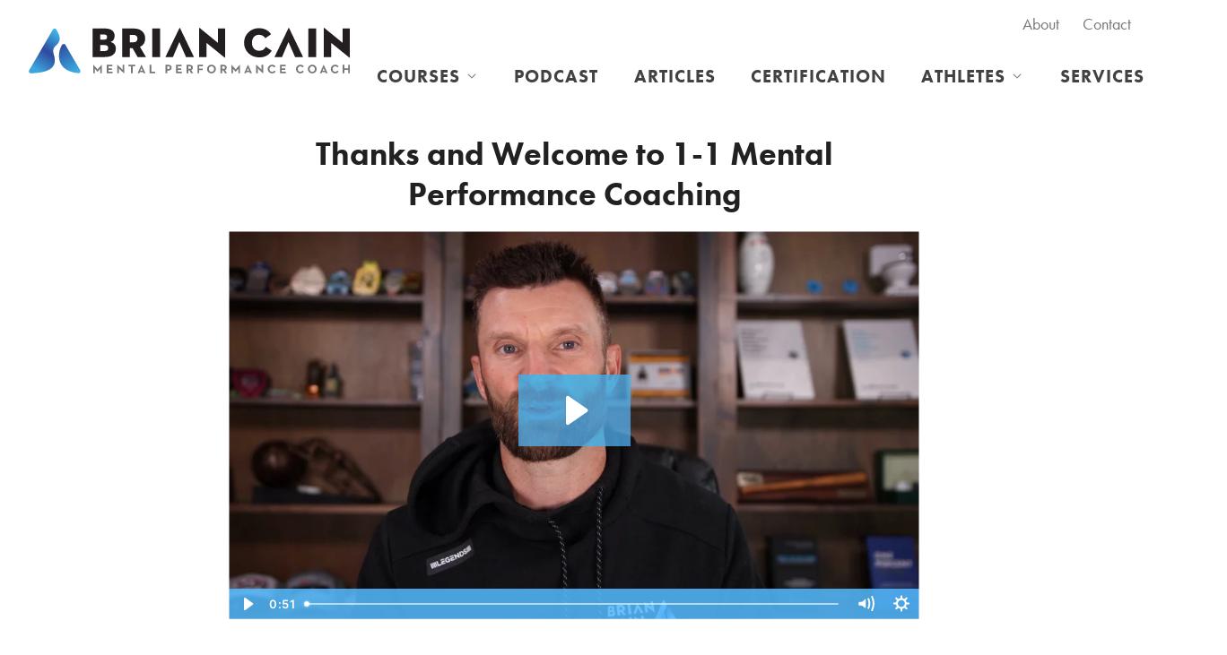

--- FILE ---
content_type: text/html; charset=UTF-8
request_url: https://briancain.com/mpmc-enrollment-successful
body_size: 16884
content:
<!doctype html>
<html class="no-js " lang="en-US"
 xmlns:fb="http://ogp.me/ns/fb#">
<head>
  <meta charset="UTF-8">
  <meta name="viewport" content="width=device-width, initial-scale=1.0">
  <meta http-equiv="X-UA-Compatible" content="IE=edge,chrome=1"> <!-- Google Chrome Frame for IE -->

  <link rel="profile" href="https://gmpg.org/xfn/11">
  <link rel="pingback" href="">

  <!-- Google Tag Manager -->
<script>(function(w,d,s,l,i){w[l]=w[l]||[];w[l].push({'gtm.start':
new Date().getTime(),event:'gtm.js'});var f=d.getElementsByTagName(s)[0],
j=d.createElement(s),dl=l!='dataLayer'?'&l='+l:'';j.async=true;j.src=
'https://www.googletagmanager.com/gtm.js?id='+i+dl;f.parentNode.insertBefore(j,f);
})(window,document,'script','dataLayer','GTM-KCX8W7K');</script>
<!-- End Google Tag Manager -->
  <!-- Google Analytics -->
  
  <script async src="https://assets.convertflow.com/scripts/3096.js"></script>  
    <script>(function(html){html.className = html.className.replace(/\bno-js\b/,'js')})(document.documentElement);</script>
<title>Enrollment Successful &#8211; Brian Cain Peak Performance</title>
<meta name='robots' content='max-image-preview:large' />
	<style>img:is([sizes="auto" i], [sizes^="auto," i]) { contain-intrinsic-size: 3000px 1500px }</style>
	<link rel='dns-prefetch' href='//use.typekit.net' />

<style id='wp-emoji-styles-inline-css' type='text/css'>

	img.wp-smiley, img.emoji {
		display: inline !important;
		border: none !important;
		box-shadow: none !important;
		height: 1em !important;
		width: 1em !important;
		margin: 0 0.07em !important;
		vertical-align: -0.1em !important;
		background: none !important;
		padding: 0 !important;
	}
</style>
<link rel='stylesheet' id='wp-block-library-css' href='https://briancain.com/wp-includes/css/dist/block-library/style.min.css?ver=6.8.2' type='text/css' media='all' />
<style id='classic-theme-styles-inline-css' type='text/css'>
/*! This file is auto-generated */
.wp-block-button__link{color:#fff;background-color:#32373c;border-radius:9999px;box-shadow:none;text-decoration:none;padding:calc(.667em + 2px) calc(1.333em + 2px);font-size:1.125em}.wp-block-file__button{background:#32373c;color:#fff;text-decoration:none}
</style>
<style id='ctc-term-title-style-inline-css' type='text/css'>
.ctc-block-controls-dropdown .components-base-control__field{margin:0 !important}

</style>
<style id='ctc-copy-button-style-inline-css' type='text/css'>
.wp-block-ctc-copy-button{font-size:14px;line-height:normal;padding:8px 16px;border-width:1px;border-style:solid;border-color:inherit;border-radius:4px;cursor:pointer;display:inline-block}.ctc-copy-button-textarea{display:none !important}
</style>
<style id='ctc-copy-icon-style-inline-css' type='text/css'>
.wp-block-ctc-copy-icon .ctc-block-copy-icon{background:rgba(0,0,0,0);padding:0;margin:0;position:relative;cursor:pointer}.wp-block-ctc-copy-icon .ctc-block-copy-icon .check-icon{display:none}.wp-block-ctc-copy-icon .ctc-block-copy-icon svg{height:1em;width:1em}.wp-block-ctc-copy-icon .ctc-block-copy-icon::after{position:absolute;content:attr(aria-label);padding:.5em .75em;right:100%;color:#fff;background:#24292f;font-size:11px;border-radius:6px;line-height:1;right:100%;bottom:50%;margin-right:6px;-webkit-transform:translateY(50%);transform:translateY(50%)}.wp-block-ctc-copy-icon .ctc-block-copy-icon::before{content:"";top:50%;bottom:50%;left:-7px;margin-top:-6px;border:6px solid rgba(0,0,0,0);border-left-color:#24292f;position:absolute}.wp-block-ctc-copy-icon .ctc-block-copy-icon::after,.wp-block-ctc-copy-icon .ctc-block-copy-icon::before{opacity:0;visibility:hidden;-webkit-transition:opacity .2s ease-in-out,visibility .2s ease-in-out;transition:opacity .2s ease-in-out,visibility .2s ease-in-out}.wp-block-ctc-copy-icon .ctc-block-copy-icon.copied::after,.wp-block-ctc-copy-icon .ctc-block-copy-icon.copied::before{opacity:1;visibility:visible;-webkit-transition:opacity .2s ease-in-out,visibility .2s ease-in-out;transition:opacity .2s ease-in-out,visibility .2s ease-in-out}.wp-block-ctc-copy-icon .ctc-block-copy-icon.copied .check-icon{display:inline-block}.wp-block-ctc-copy-icon .ctc-block-copy-icon.copied .copy-icon{display:none !important}.ctc-copy-icon-textarea{display:none !important}
</style>
<style id='ctc-social-share-style-inline-css' type='text/css'>
.wp-block-ctc-social-share{display:-webkit-box;display:-ms-flexbox;display:flex;-webkit-box-align:center;-ms-flex-align:center;align-items:center;gap:8px}.wp-block-ctc-social-share svg{height:16px;width:16px}.wp-block-ctc-social-share a{display:-webkit-inline-box;display:-ms-inline-flexbox;display:inline-flex}.wp-block-ctc-social-share a:focus{outline:none}
</style>
<style id='global-styles-inline-css' type='text/css'>
:root{--wp--preset--aspect-ratio--square: 1;--wp--preset--aspect-ratio--4-3: 4/3;--wp--preset--aspect-ratio--3-4: 3/4;--wp--preset--aspect-ratio--3-2: 3/2;--wp--preset--aspect-ratio--2-3: 2/3;--wp--preset--aspect-ratio--16-9: 16/9;--wp--preset--aspect-ratio--9-16: 9/16;--wp--preset--color--black: #000000;--wp--preset--color--cyan-bluish-gray: #abb8c3;--wp--preset--color--white: #ffffff;--wp--preset--color--pale-pink: #f78da7;--wp--preset--color--vivid-red: #cf2e2e;--wp--preset--color--luminous-vivid-orange: #ff6900;--wp--preset--color--luminous-vivid-amber: #fcb900;--wp--preset--color--light-green-cyan: #7bdcb5;--wp--preset--color--vivid-green-cyan: #00d084;--wp--preset--color--pale-cyan-blue: #8ed1fc;--wp--preset--color--vivid-cyan-blue: #0693e3;--wp--preset--color--vivid-purple: #9b51e0;--wp--preset--color--picton-blue: #3EB6E9;--wp--preset--color--vintage-blue: #3a96d2;--wp--preset--color--azure: #346BB3;--wp--preset--color--ocean-water: #2f4a9e;--wp--preset--color--mid-gray: #676867;--wp--preset--color--dark-gray: #2f2b2f;--wp--preset--gradient--vivid-cyan-blue-to-vivid-purple: linear-gradient(135deg,rgba(6,147,227,1) 0%,rgb(155,81,224) 100%);--wp--preset--gradient--light-green-cyan-to-vivid-green-cyan: linear-gradient(135deg,rgb(122,220,180) 0%,rgb(0,208,130) 100%);--wp--preset--gradient--luminous-vivid-amber-to-luminous-vivid-orange: linear-gradient(135deg,rgba(252,185,0,1) 0%,rgba(255,105,0,1) 100%);--wp--preset--gradient--luminous-vivid-orange-to-vivid-red: linear-gradient(135deg,rgba(255,105,0,1) 0%,rgb(207,46,46) 100%);--wp--preset--gradient--very-light-gray-to-cyan-bluish-gray: linear-gradient(135deg,rgb(238,238,238) 0%,rgb(169,184,195) 100%);--wp--preset--gradient--cool-to-warm-spectrum: linear-gradient(135deg,rgb(74,234,220) 0%,rgb(151,120,209) 20%,rgb(207,42,186) 40%,rgb(238,44,130) 60%,rgb(251,105,98) 80%,rgb(254,248,76) 100%);--wp--preset--gradient--blush-light-purple: linear-gradient(135deg,rgb(255,206,236) 0%,rgb(152,150,240) 100%);--wp--preset--gradient--blush-bordeaux: linear-gradient(135deg,rgb(254,205,165) 0%,rgb(254,45,45) 50%,rgb(107,0,62) 100%);--wp--preset--gradient--luminous-dusk: linear-gradient(135deg,rgb(255,203,112) 0%,rgb(199,81,192) 50%,rgb(65,88,208) 100%);--wp--preset--gradient--pale-ocean: linear-gradient(135deg,rgb(255,245,203) 0%,rgb(182,227,212) 50%,rgb(51,167,181) 100%);--wp--preset--gradient--electric-grass: linear-gradient(135deg,rgb(202,248,128) 0%,rgb(113,206,126) 100%);--wp--preset--gradient--midnight: linear-gradient(135deg,rgb(2,3,129) 0%,rgb(40,116,252) 100%);--wp--preset--font-size--small: 12px;--wp--preset--font-size--medium: 20px;--wp--preset--font-size--large: 20px;--wp--preset--font-size--x-large: 42px;--wp--preset--font-size--regular: 16px;--wp--preset--spacing--20: 0.44rem;--wp--preset--spacing--30: 0.67rem;--wp--preset--spacing--40: 1rem;--wp--preset--spacing--50: 1.5rem;--wp--preset--spacing--60: 2.25rem;--wp--preset--spacing--70: 3.38rem;--wp--preset--spacing--80: 5.06rem;--wp--preset--shadow--natural: 6px 6px 9px rgba(0, 0, 0, 0.2);--wp--preset--shadow--deep: 12px 12px 50px rgba(0, 0, 0, 0.4);--wp--preset--shadow--sharp: 6px 6px 0px rgba(0, 0, 0, 0.2);--wp--preset--shadow--outlined: 6px 6px 0px -3px rgba(255, 255, 255, 1), 6px 6px rgba(0, 0, 0, 1);--wp--preset--shadow--crisp: 6px 6px 0px rgba(0, 0, 0, 1);}:where(.is-layout-flex){gap: 0.5em;}:where(.is-layout-grid){gap: 0.5em;}body .is-layout-flex{display: flex;}.is-layout-flex{flex-wrap: wrap;align-items: center;}.is-layout-flex > :is(*, div){margin: 0;}body .is-layout-grid{display: grid;}.is-layout-grid > :is(*, div){margin: 0;}:where(.wp-block-columns.is-layout-flex){gap: 2em;}:where(.wp-block-columns.is-layout-grid){gap: 2em;}:where(.wp-block-post-template.is-layout-flex){gap: 1.25em;}:where(.wp-block-post-template.is-layout-grid){gap: 1.25em;}.has-black-color{color: var(--wp--preset--color--black) !important;}.has-cyan-bluish-gray-color{color: var(--wp--preset--color--cyan-bluish-gray) !important;}.has-white-color{color: var(--wp--preset--color--white) !important;}.has-pale-pink-color{color: var(--wp--preset--color--pale-pink) !important;}.has-vivid-red-color{color: var(--wp--preset--color--vivid-red) !important;}.has-luminous-vivid-orange-color{color: var(--wp--preset--color--luminous-vivid-orange) !important;}.has-luminous-vivid-amber-color{color: var(--wp--preset--color--luminous-vivid-amber) !important;}.has-light-green-cyan-color{color: var(--wp--preset--color--light-green-cyan) !important;}.has-vivid-green-cyan-color{color: var(--wp--preset--color--vivid-green-cyan) !important;}.has-pale-cyan-blue-color{color: var(--wp--preset--color--pale-cyan-blue) !important;}.has-vivid-cyan-blue-color{color: var(--wp--preset--color--vivid-cyan-blue) !important;}.has-vivid-purple-color{color: var(--wp--preset--color--vivid-purple) !important;}.has-black-background-color{background-color: var(--wp--preset--color--black) !important;}.has-cyan-bluish-gray-background-color{background-color: var(--wp--preset--color--cyan-bluish-gray) !important;}.has-white-background-color{background-color: var(--wp--preset--color--white) !important;}.has-pale-pink-background-color{background-color: var(--wp--preset--color--pale-pink) !important;}.has-vivid-red-background-color{background-color: var(--wp--preset--color--vivid-red) !important;}.has-luminous-vivid-orange-background-color{background-color: var(--wp--preset--color--luminous-vivid-orange) !important;}.has-luminous-vivid-amber-background-color{background-color: var(--wp--preset--color--luminous-vivid-amber) !important;}.has-light-green-cyan-background-color{background-color: var(--wp--preset--color--light-green-cyan) !important;}.has-vivid-green-cyan-background-color{background-color: var(--wp--preset--color--vivid-green-cyan) !important;}.has-pale-cyan-blue-background-color{background-color: var(--wp--preset--color--pale-cyan-blue) !important;}.has-vivid-cyan-blue-background-color{background-color: var(--wp--preset--color--vivid-cyan-blue) !important;}.has-vivid-purple-background-color{background-color: var(--wp--preset--color--vivid-purple) !important;}.has-black-border-color{border-color: var(--wp--preset--color--black) !important;}.has-cyan-bluish-gray-border-color{border-color: var(--wp--preset--color--cyan-bluish-gray) !important;}.has-white-border-color{border-color: var(--wp--preset--color--white) !important;}.has-pale-pink-border-color{border-color: var(--wp--preset--color--pale-pink) !important;}.has-vivid-red-border-color{border-color: var(--wp--preset--color--vivid-red) !important;}.has-luminous-vivid-orange-border-color{border-color: var(--wp--preset--color--luminous-vivid-orange) !important;}.has-luminous-vivid-amber-border-color{border-color: var(--wp--preset--color--luminous-vivid-amber) !important;}.has-light-green-cyan-border-color{border-color: var(--wp--preset--color--light-green-cyan) !important;}.has-vivid-green-cyan-border-color{border-color: var(--wp--preset--color--vivid-green-cyan) !important;}.has-pale-cyan-blue-border-color{border-color: var(--wp--preset--color--pale-cyan-blue) !important;}.has-vivid-cyan-blue-border-color{border-color: var(--wp--preset--color--vivid-cyan-blue) !important;}.has-vivid-purple-border-color{border-color: var(--wp--preset--color--vivid-purple) !important;}.has-vivid-cyan-blue-to-vivid-purple-gradient-background{background: var(--wp--preset--gradient--vivid-cyan-blue-to-vivid-purple) !important;}.has-light-green-cyan-to-vivid-green-cyan-gradient-background{background: var(--wp--preset--gradient--light-green-cyan-to-vivid-green-cyan) !important;}.has-luminous-vivid-amber-to-luminous-vivid-orange-gradient-background{background: var(--wp--preset--gradient--luminous-vivid-amber-to-luminous-vivid-orange) !important;}.has-luminous-vivid-orange-to-vivid-red-gradient-background{background: var(--wp--preset--gradient--luminous-vivid-orange-to-vivid-red) !important;}.has-very-light-gray-to-cyan-bluish-gray-gradient-background{background: var(--wp--preset--gradient--very-light-gray-to-cyan-bluish-gray) !important;}.has-cool-to-warm-spectrum-gradient-background{background: var(--wp--preset--gradient--cool-to-warm-spectrum) !important;}.has-blush-light-purple-gradient-background{background: var(--wp--preset--gradient--blush-light-purple) !important;}.has-blush-bordeaux-gradient-background{background: var(--wp--preset--gradient--blush-bordeaux) !important;}.has-luminous-dusk-gradient-background{background: var(--wp--preset--gradient--luminous-dusk) !important;}.has-pale-ocean-gradient-background{background: var(--wp--preset--gradient--pale-ocean) !important;}.has-electric-grass-gradient-background{background: var(--wp--preset--gradient--electric-grass) !important;}.has-midnight-gradient-background{background: var(--wp--preset--gradient--midnight) !important;}.has-small-font-size{font-size: var(--wp--preset--font-size--small) !important;}.has-medium-font-size{font-size: var(--wp--preset--font-size--medium) !important;}.has-large-font-size{font-size: var(--wp--preset--font-size--large) !important;}.has-x-large-font-size{font-size: var(--wp--preset--font-size--x-large) !important;}
:where(.wp-block-post-template.is-layout-flex){gap: 1.25em;}:where(.wp-block-post-template.is-layout-grid){gap: 1.25em;}
:where(.wp-block-columns.is-layout-flex){gap: 2em;}:where(.wp-block-columns.is-layout-grid){gap: 2em;}
:root :where(.wp-block-pullquote){font-size: 1.5em;line-height: 1.6;}
</style>
<link data-minify="1" rel='stylesheet' id='lptw-style-css' href='https://briancain.com/wp-content/cache/min/1/wp-content/plugins/advanced-recent-posts/lptw-recent-posts.css?ver=1747087840' type='text/css' media='all' />
<link data-minify="1" rel='stylesheet' id='copy-the-code-css' href='https://briancain.com/wp-content/cache/min/1/wp-content/plugins/copy-the-code/assets/css/copy-the-code.css?ver=1747087840' type='text/css' media='all' />
<link data-minify="1" rel='stylesheet' id='ctc-copy-inline-css' href='https://briancain.com/wp-content/cache/min/1/wp-content/plugins/copy-the-code/assets/css/copy-inline.css?ver=1747087840' type='text/css' media='all' />
<link rel='stylesheet' id='learndash_quiz_front_css-css' href='//briancain.com/wp-content/plugins/sfwd-lms/themes/legacy/templates/learndash_quiz_front.min.css?ver=4.25.8' type='text/css' media='all' />
<link data-minify="1" rel='stylesheet' id='dashicons-css' href='https://briancain.com/wp-content/cache/min/1/wp-includes/css/dashicons.min.css?ver=1747087840' type='text/css' media='all' />
<link data-minify="1" rel='stylesheet' id='learndash-css' href='https://briancain.com/wp-content/cache/min/1/wp-content/plugins/sfwd-lms/src/assets/dist/css/styles.css?ver=1747087840' type='text/css' media='all' />
<link rel='stylesheet' id='jquery-dropdown-css-css' href='//briancain.com/wp-content/plugins/sfwd-lms/assets/css/jquery.dropdown.min.css?ver=4.25.8' type='text/css' media='all' />
<link rel='stylesheet' id='learndash_lesson_video-css' href='//briancain.com/wp-content/plugins/sfwd-lms/themes/legacy/templates/learndash_lesson_video.min.css?ver=4.25.8' type='text/css' media='all' />
<link data-minify="1" rel='stylesheet' id='learndash-admin-bar-css' href='https://briancain.com/wp-content/cache/min/1/wp-content/plugins/sfwd-lms/src/assets/dist/css/admin-bar/styles.css?ver=1747087840' type='text/css' media='all' />
<link data-minify="1" rel='stylesheet' id='learndash-course-grid-skin-grid-css' href='https://briancain.com/wp-content/cache/min/1/wp-content/plugins/sfwd-lms/includes/course-grid/templates/skins/grid/style.css?ver=1761646890' type='text/css' media='all' />
<link data-minify="1" rel='stylesheet' id='learndash-course-grid-pagination-css' href='https://briancain.com/wp-content/cache/min/1/wp-content/plugins/sfwd-lms/includes/course-grid/templates/pagination/style.css?ver=1761646890' type='text/css' media='all' />
<link data-minify="1" rel='stylesheet' id='learndash-course-grid-filter-css' href='https://briancain.com/wp-content/cache/min/1/wp-content/plugins/sfwd-lms/includes/course-grid/templates/filter/style.css?ver=1761646890' type='text/css' media='all' />
<link data-minify="1" rel='stylesheet' id='learndash-course-grid-card-grid-1-css' href='https://briancain.com/wp-content/cache/min/1/wp-content/plugins/sfwd-lms/includes/course-grid/templates/cards/grid-1/style.css?ver=1761646890' type='text/css' media='all' />
<link data-minify="1" rel='stylesheet' id='theme-style-css' href='https://briancain.com/wp-content/cache/min/1/wp-content/themes/briancain/style.css?ver=1747087841' type='text/css' media='all' />
<link data-minify="1" rel='stylesheet' id='adobe-fonts-css' href='https://briancain.com/wp-content/cache/min/1/sky4oec.css?ver=1747087841' type='text/css' media='all' />
<link data-minify="1" rel='stylesheet' id='learndash-front-css' href='https://briancain.com/wp-content/cache/min/1/wp-content/plugins/sfwd-lms/themes/ld30/assets/css/learndash.min.css?ver=1747090169' type='text/css' media='all' />
<style id='learndash-front-inline-css' type='text/css'>
		.learndash-wrapper .ld-item-list .ld-item-list-item.ld-is-next,
		.learndash-wrapper .wpProQuiz_content .wpProQuiz_questionListItem label:focus-within {
			border-color: #00a2e8;
		}

		/*
		.learndash-wrapper a:not(.ld-button):not(#quiz_continue_link):not(.ld-focus-menu-link):not(.btn-blue):not(#quiz_continue_link):not(.ld-js-register-account):not(#ld-focus-mode-course-heading):not(#btn-join):not(.ld-item-name):not(.ld-table-list-item-preview):not(.ld-lesson-item-preview-heading),
		 */

		.learndash-wrapper .ld-breadcrumbs a,
		.learndash-wrapper .ld-lesson-item.ld-is-current-lesson .ld-lesson-item-preview-heading,
		.learndash-wrapper .ld-lesson-item.ld-is-current-lesson .ld-lesson-title,
		.learndash-wrapper .ld-primary-color-hover:hover,
		.learndash-wrapper .ld-primary-color,
		.learndash-wrapper .ld-primary-color-hover:hover,
		.learndash-wrapper .ld-primary-color,
		.learndash-wrapper .ld-tabs .ld-tabs-navigation .ld-tab.ld-active,
		.learndash-wrapper .ld-button.ld-button-transparent,
		.learndash-wrapper .ld-button.ld-button-reverse,
		.learndash-wrapper .ld-icon-certificate,
		.learndash-wrapper .ld-login-modal .ld-login-modal-login .ld-modal-heading,
		#wpProQuiz_user_content a,
		.learndash-wrapper .ld-item-list .ld-item-list-item a.ld-item-name:hover,
		.learndash-wrapper .ld-focus-comments__heading-actions .ld-expand-button,
		.learndash-wrapper .ld-focus-comments__heading a,
		.learndash-wrapper .ld-focus-comments .comment-respond a,
		.learndash-wrapper .ld-focus-comment .ld-comment-reply a.comment-reply-link:hover,
		.learndash-wrapper .ld-expand-button.ld-button-alternate {
			color: #00a2e8 !important;
		}

		.learndash-wrapper .ld-focus-comment.bypostauthor>.ld-comment-wrapper,
		.learndash-wrapper .ld-focus-comment.role-group_leader>.ld-comment-wrapper,
		.learndash-wrapper .ld-focus-comment.role-administrator>.ld-comment-wrapper {
			background-color:rgba(0, 162, 232, 0.03) !important;
		}


		.learndash-wrapper .ld-primary-background,
		.learndash-wrapper .ld-tabs .ld-tabs-navigation .ld-tab.ld-active:after {
			background: #00a2e8 !important;
		}



		.learndash-wrapper .ld-course-navigation .ld-lesson-item.ld-is-current-lesson .ld-status-incomplete,
		.learndash-wrapper .ld-focus-comment.bypostauthor:not(.ptype-sfwd-assignment) >.ld-comment-wrapper>.ld-comment-avatar img,
		.learndash-wrapper .ld-focus-comment.role-group_leader>.ld-comment-wrapper>.ld-comment-avatar img,
		.learndash-wrapper .ld-focus-comment.role-administrator>.ld-comment-wrapper>.ld-comment-avatar img {
			border-color: #00a2e8 !important;
		}



		.learndash-wrapper .ld-loading::before {
			border-top:3px solid #00a2e8 !important;
		}

		.learndash-wrapper .ld-button:hover:not([disabled]):not(.ld-button-transparent):not(.ld--ignore-inline-css),
		#learndash-tooltips .ld-tooltip:after,
		#learndash-tooltips .ld-tooltip,
		.ld-tooltip:not(.ld-tooltip--modern) [role="tooltip"],
		.learndash-wrapper .ld-primary-background,
		.learndash-wrapper .btn-join:not(.ld--ignore-inline-css),
		.learndash-wrapper #btn-join:not(.ld--ignore-inline-css),
		.learndash-wrapper .ld-button:not([disabled]):not(.ld-button-reverse):not(.ld-button-transparent):not(.ld--ignore-inline-css),
		.learndash-wrapper .ld-expand-button:not([disabled]),
		.learndash-wrapper .wpProQuiz_content .wpProQuiz_button:not([disabled]):not(.wpProQuiz_button_reShowQuestion):not(.wpProQuiz_button_restartQuiz),
		.learndash-wrapper .wpProQuiz_content .wpProQuiz_button2:not([disabled]),
		.learndash-wrapper .ld-focus .ld-focus-sidebar .ld-course-navigation-heading,
		.learndash-wrapper .ld-focus-comments .form-submit #submit,
		.learndash-wrapper .ld-login-modal input[type='submit']:not([disabled]),
		.learndash-wrapper .ld-login-modal .ld-login-modal-register:not([disabled]),
		.learndash-wrapper .wpProQuiz_content .wpProQuiz_certificate a.btn-blue:not([disabled]),
		.learndash-wrapper .ld-focus .ld-focus-header .ld-user-menu .ld-user-menu-items a:not([disabled]),
		#wpProQuiz_user_content table.wp-list-table thead th,
		#wpProQuiz_overlay_close:not([disabled]),
		.learndash-wrapper .ld-expand-button.ld-button-alternate:not([disabled]) .ld-icon {
			background-color: #00a2e8 !important;
			color: #000000;
		}

		.learndash-wrapper .ld-focus .ld-focus-sidebar .ld-focus-sidebar-trigger:not([disabled]):not(:hover):not(:focus) .ld-icon {
			background-color: #00a2e8;
		}

		.learndash-wrapper .ld-focus .ld-focus-sidebar .ld-focus-sidebar-trigger:hover .ld-icon,
		.learndash-wrapper .ld-focus .ld-focus-sidebar .ld-focus-sidebar-trigger:focus .ld-icon {
			border-color: #00a2e8;
			color: #00a2e8;
		}

		.learndash-wrapper .ld-button:focus:not(.ld-button-transparent):not(.ld--ignore-inline-css),
		.learndash-wrapper .btn-join:focus:not(.ld--ignore-inline-css),
		.learndash-wrapper #btn-join:focus:not(.ld--ignore-inline-css),
		.learndash-wrapper .ld-expand-button:focus,
		.learndash-wrapper .wpProQuiz_content .wpProQuiz_button:not(.wpProQuiz_button_reShowQuestion):focus:not(.wpProQuiz_button_restartQuiz),
		.learndash-wrapper .wpProQuiz_content .wpProQuiz_button2:focus,
		.learndash-wrapper .ld-focus-comments .form-submit #submit,
		.learndash-wrapper .ld-login-modal input[type='submit']:focus,
		.learndash-wrapper .ld-login-modal .ld-login-modal-register:focus,
		.learndash-wrapper .wpProQuiz_content .wpProQuiz_certificate a.btn-blue:focus {
			opacity: 0.75; /* Replicates the hover/focus states pre-4.21.3. */
			outline-color: #00a2e8;
		}

		.learndash-wrapper .ld-button:hover:not(.ld-button-transparent):not(.ld--ignore-inline-css),
		.learndash-wrapper .btn-join:hover:not(.ld--ignore-inline-css),
		.learndash-wrapper #btn-join:hover:not(.ld--ignore-inline-css),
		.learndash-wrapper .ld-expand-button:hover,
		.learndash-wrapper .wpProQuiz_content .wpProQuiz_button:not(.wpProQuiz_button_reShowQuestion):hover:not(.wpProQuiz_button_restartQuiz),
		.learndash-wrapper .wpProQuiz_content .wpProQuiz_button2:hover,
		.learndash-wrapper .ld-focus-comments .form-submit #submit,
		.learndash-wrapper .ld-login-modal input[type='submit']:hover,
		.learndash-wrapper .ld-login-modal .ld-login-modal-register:hover,
		.learndash-wrapper .wpProQuiz_content .wpProQuiz_certificate a.btn-blue:hover {
			background-color: #00a2e8; /* Replicates the hover/focus states pre-4.21.3. */
			opacity: 0.85; /* Replicates the hover/focus states pre-4.21.3. */
		}

		.learndash-wrapper .ld-item-list .ld-item-search .ld-closer:focus {
			border-color: #00a2e8;
		}

		.learndash-wrapper .ld-focus .ld-focus-header .ld-user-menu .ld-user-menu-items:before {
			border-bottom-color: #00a2e8 !important;
		}

		.learndash-wrapper .ld-button.ld-button-transparent:hover {
			background: transparent !important;
		}

		.learndash-wrapper .ld-button.ld-button-transparent:focus {
			outline-color: #00a2e8;
		}

		.learndash-wrapper .ld-focus .ld-focus-header .sfwd-mark-complete .learndash_mark_complete_button:not(.ld--ignore-inline-css),
		.learndash-wrapper .ld-focus .ld-focus-header #sfwd-mark-complete #learndash_mark_complete_button,
		.learndash-wrapper .ld-button.ld-button-transparent,
		.learndash-wrapper .ld-button.ld-button-alternate,
		.learndash-wrapper .ld-expand-button.ld-button-alternate {
			background-color:transparent !important;
		}

		.learndash-wrapper .ld-focus-header .ld-user-menu .ld-user-menu-items a,
		.learndash-wrapper .ld-button.ld-button-reverse:hover,
		.learndash-wrapper .ld-alert-success .ld-alert-icon.ld-icon-certificate,
		.learndash-wrapper .ld-alert-warning .ld-button,
		.learndash-wrapper .ld-primary-background.ld-status {
			color:white !important;
		}

		.learndash-wrapper .ld-status.ld-status-unlocked {
			background-color: rgba(0,162,232,0.2) !important;
			color: #00a2e8 !important;
		}

		.learndash-wrapper .wpProQuiz_content .wpProQuiz_addToplist {
			background-color: rgba(0,162,232,0.1) !important;
			border: 1px solid #00a2e8 !important;
		}

		.learndash-wrapper .wpProQuiz_content .wpProQuiz_toplistTable th {
			background: #00a2e8 !important;
		}

		.learndash-wrapper .wpProQuiz_content .wpProQuiz_toplistTrOdd {
			background-color: rgba(0,162,232,0.1) !important;
		}


		.learndash-wrapper .wpProQuiz_content .wpProQuiz_time_limit .wpProQuiz_progress {
			background-color: #00a2e8 !important;
		}
		
		.learndash-wrapper #quiz_continue_link,
		.learndash-wrapper .ld-secondary-background,
		.learndash-wrapper .learndash_mark_complete_button:not(.ld--ignore-inline-css),
		.learndash-wrapper #learndash_mark_complete_button,
		.learndash-wrapper .ld-status-complete,
		.learndash-wrapper .ld-alert-success .ld-button,
		.learndash-wrapper .ld-alert-success .ld-alert-icon {
			background-color: #019e7c !important;
		}

		.learndash-wrapper #quiz_continue_link:focus,
		.learndash-wrapper .learndash_mark_complete_button:focus:not(.ld--ignore-inline-css),
		.learndash-wrapper #learndash_mark_complete_button:focus,
		.learndash-wrapper .ld-alert-success .ld-button:focus {
			outline-color: #019e7c;
		}

		.learndash-wrapper .wpProQuiz_content a#quiz_continue_link {
			background-color: #019e7c !important;
		}

		.learndash-wrapper .wpProQuiz_content a#quiz_continue_link:focus {
			outline-color: #019e7c;
		}

		.learndash-wrapper .course_progress .sending_progress_bar {
			background: #019e7c !important;
		}

		.learndash-wrapper .wpProQuiz_content .wpProQuiz_button_reShowQuestion:hover, .learndash-wrapper .wpProQuiz_content .wpProQuiz_button_restartQuiz:hover {
			background-color: #019e7c !important;
			opacity: 0.75;
		}

		.learndash-wrapper .wpProQuiz_content .wpProQuiz_button_reShowQuestion:focus,
		.learndash-wrapper .wpProQuiz_content .wpProQuiz_button_restartQuiz:focus {
			outline-color: #019e7c;
		}

		.learndash-wrapper .ld-secondary-color-hover:hover,
		.learndash-wrapper .ld-secondary-color,
		.learndash-wrapper .ld-focus .ld-focus-header .sfwd-mark-complete .learndash_mark_complete_button:not(.ld--ignore-inline-css),
		.learndash-wrapper .ld-focus .ld-focus-header #sfwd-mark-complete #learndash_mark_complete_button,
		.learndash-wrapper .ld-focus .ld-focus-header .sfwd-mark-complete:after {
			color: #019e7c !important;
		}

		.learndash-wrapper .ld-secondary-in-progress-icon {
			border-left-color: #019e7c !important;
			border-top-color: #019e7c !important;
		}

		.learndash-wrapper .ld-alert-success {
			border-color: #019e7c;
			background-color: transparent !important;
			color: #019e7c;
		}

		
</style>
<link rel='stylesheet' id='searchwp-forms-css' href='https://briancain.com/wp-content/plugins/searchwp/assets/css/frontend/search-forms.min.css?ver=4.5.6' type='text/css' media='all' />
<style id='rocket-lazyload-inline-css' type='text/css'>
.rll-youtube-player{position:relative;padding-bottom:56.23%;height:0;overflow:hidden;max-width:100%;}.rll-youtube-player:focus-within{outline: 2px solid currentColor;outline-offset: 5px;}.rll-youtube-player iframe{position:absolute;top:0;left:0;width:100%;height:100%;z-index:100;background:0 0}.rll-youtube-player img{bottom:0;display:block;left:0;margin:auto;max-width:100%;width:100%;position:absolute;right:0;top:0;border:none;height:auto;-webkit-transition:.4s all;-moz-transition:.4s all;transition:.4s all}.rll-youtube-player img:hover{-webkit-filter:brightness(75%)}.rll-youtube-player .play{height:100%;width:100%;left:0;top:0;position:absolute;background:url(https://briancain.com/wp-content/plugins/wp-rocket/assets/img/youtube.png) no-repeat center;background-color: transparent !important;cursor:pointer;border:none;}.wp-embed-responsive .wp-has-aspect-ratio .rll-youtube-player{position:absolute;padding-bottom:0;width:100%;height:100%;top:0;bottom:0;left:0;right:0}
</style>
<script type="text/javascript" src="https://briancain.com/wp-includes/js/jquery/jquery.min.js?ver=3.7.1" id="jquery-core-js"></script>
<script type="text/javascript" src="https://briancain.com/wp-content/plugins/copy-the-code/classes/gutenberg/blocks/copy-button/js/frontend.js?ver=1.0.0" id="ctc-copy-button-script-2-js" data-rocket-defer defer></script>
<script type="text/javascript" src="https://briancain.com/wp-content/plugins/copy-the-code/classes/gutenberg/blocks/copy-icon/js/frontend.js?ver=1.0.0" id="ctc-copy-icon-script-2-js" data-rocket-defer defer></script>
<link rel="https://api.w.org/" href="https://briancain.com/wp-json/" /><link rel="alternate" title="JSON" type="application/json" href="https://briancain.com/wp-json/wp/v2/pages/49891" /><meta name="generator" content="WordPress 6.8.2" />
<link rel="canonical" href="https://briancain.com/mpmc-enrollment-successful" />
<link rel='shortlink' href='https://briancain.com/?p=49891' />
<link rel="alternate" title="oEmbed (JSON)" type="application/json+oembed" href="https://briancain.com/wp-json/oembed/1.0/embed?url=https%3A%2F%2Fbriancain.com%2Fmpmc-enrollment-successful" />
<link rel="alternate" title="oEmbed (XML)" type="text/xml+oembed" href="https://briancain.com/wp-json/oembed/1.0/embed?url=https%3A%2F%2Fbriancain.com%2Fmpmc-enrollment-successful&#038;format=xml" />
<meta property="fb:app_id" content="171394592879501"/><script type="text/javascript">var ajaxurl = "https://briancain.com/wp-admin/admin-ajax.php"</script><meta charset="UTF-8"><meta name="viewport" content="width=device-width, initial-scale=1"><link rel="profile" href="https://gmpg.org/xfn/11"><link rel="pingback" href="https://briancain.com/xmlrpc.php"><meta name="twitter:widgets:link-color" content="#000000"><meta name="twitter:widgets:border-color" content="#000000"><meta name="twitter:partner" content="tfwp"><link rel="icon" href="https://briancain.com/wp-content/uploads/2019/10/cropped-favicon-1-2-32x32.png" sizes="32x32" />
<link rel="icon" href="https://briancain.com/wp-content/uploads/2019/10/cropped-favicon-1-2-192x192.png" sizes="192x192" />
<link rel="apple-touch-icon" href="https://briancain.com/wp-content/uploads/2019/10/cropped-favicon-1-2-180x180.png" />
<meta name="msapplication-TileImage" content="https://briancain.com/wp-content/uploads/2019/10/cropped-favicon-1-2-270x270.png" />
		<!-- Facebook Pixel Code -->
		<script>
			var aepc_pixel = {"pixel_id":"311141542724917","user":{},"enable_advanced_events":"yes","fire_delay":"0","can_use_sku":"yes"},
				aepc_pixel_args = [],
				aepc_extend_args = function( args ) {
					if ( typeof args === 'undefined' ) {
						args = {};
					}

					for(var key in aepc_pixel_args)
						args[key] = aepc_pixel_args[key];

					return args;
				};

			// Extend args
			if ( 'yes' === aepc_pixel.enable_advanced_events ) {
				aepc_pixel_args.userAgent = navigator.userAgent;
				aepc_pixel_args.language = navigator.language;

				if ( document.referrer.indexOf( document.domain ) < 0 ) {
					aepc_pixel_args.referrer = document.referrer;
				}
			}

						!function(f,b,e,v,n,t,s){if(f.fbq)return;n=f.fbq=function(){n.callMethod?
				n.callMethod.apply(n,arguments):n.queue.push(arguments)};if(!f._fbq)f._fbq=n;
				n.push=n;n.loaded=!0;n.version='2.0';n.agent='dvpixelcaffeinewordpress';n.queue=[];t=b.createElement(e);t.async=!0;
				t.src=v;s=b.getElementsByTagName(e)[0];s.parentNode.insertBefore(t,s)}(window,
				document,'script','https://connect.facebook.net/en_US/fbevents.js');
			
						fbq('init', aepc_pixel.pixel_id, aepc_pixel.user);

							setTimeout( function() {
				fbq('track', "PageView", aepc_pixel_args);
			}, aepc_pixel.fire_delay * 1000 );
					</script>
		<!-- End Facebook Pixel Code -->
		
<meta name="twitter:card" content="summary"><meta name="twitter:title" content="Enrollment Successful"><meta name="twitter:site" content="@BrianCainPeak"><meta name="twitter:image" content="https://briancain.com/wp-content/uploads/2022/09/2022-09-21-BC-Logo-Tagline-Removed.png">
<meta name='generator' content='Memberium v4.0.10 for WordPress' />
<noscript><style id="rocket-lazyload-nojs-css">.rll-youtube-player, [data-lazy-src]{display:none !important;}</style></noscript><meta name="generator" content="WP Rocket 3.19.4" data-wpr-features="wpr_defer_js wpr_lazyload_images wpr_lazyload_iframes wpr_minify_css wpr_desktop" /></head>

<body id="briancain" class="wp-singular page-template-default page page-id-49891 wp-embed-responsive wp-theme-briancain">
<!-- Google Tag Manager (noscript) -->
<noscript><iframe src="https://www.googletagmanager.com/ns.html?id=GTM-KCX8W7K"
height="0" width="0" style="display:none;visibility:hidden"></iframe></noscript>
<!-- End Google Tag Manager (noscript) -->  <header data-rocket-location-hash="304eec50a224066868abcd8fb780d93a" id="masthead" class="header header--primary container" role="banner">
    <div data-rocket-location-hash="01106c8b2302ce552eb8bc793ffa5adf" class="header__logo">
      <a href="https://briancain.com" class="logo">
        <img class="logo__image" src="data:image/svg+xml,%3Csvg%20xmlns='http://www.w3.org/2000/svg'%20viewBox='0%200%200%200'%3E%3C/svg%3E" alt="Brian Cain Peak Performance" data-lazy-src="https://briancain.com/wp-content/themes/briancain/images/logo/logo-briancain.svg"><noscript><img class="logo__image" src="https://briancain.com/wp-content/themes/briancain/images/logo/logo-briancain.svg" alt="Brian Cain Peak Performance"></noscript>
      </a>
      <div data-rocket-location-hash="4e599d1bd5de628209ae328923e23346" class="header__navigation--menu">
        <div id="menu-toggle" class="menu-toggle">
          Menu
        </div>
      </div>
    </div>
    <div data-rocket-location-hash="dc05649b29f607b9ba8e52895e5a84d4" class="header__navigation">
                  <div data-rocket-location-hash="cb6ce7a8de5f8f5ddae3b693830b8eda" class="header__secondary">
        <div class="header__navigation--secondary">
          <nav id="site-navigation--secondary" class="main-navigation" role="navigation" aria-label="Secondary Menu">
            <div class="menu-secondary-navigation-container"><ul id="menu-secondary-navigation" class="nav--flex nav--secondary clearfix"><li id="menu-item-42135" class="menu-item"><a href="https://briancain.com/about">About</a></li>
<li id="menu-item-42136" class="menu-item"><a href="https://briancain.com/contact">Contact</a></li>
</ul></div>                        <ul id="menu-account-menu" class="nav--flex nav--secondary nav--account clearfix">
                            <!-- <li class="menu-item menu-item--account">
                <a href="/create-account"><svg xmlns="http://www.w3.org/2000/svg" viewBox="0 0 24 24"  width="24" height="24"><path fill-rule="evenodd" d="M12 12c-3.3 0-6-2.7-6-6s2.7-6 6-6 6 2.7 6 6-2.7 6-6 6zm0-10C9.8 2 8 3.8 8 6s1.8 4 4 4 4-1.8 4-4-1.8-4-4-4zM21 24c-.6 0-1-.4-1-1v-2.8c0-2.3-3.7-4.2-8-4.2s-8 2-8 4.2V23c0 .6-.4 1-1 1s-1-.4-1-1v-2.8C2 16.7 6.4 14 12 14s10 2.7 10 6.2V23c0 .6-.4 1-1 1z"/></svg>
 Register</a>
              </li> -->
                                          <li class="menu-item menu-item--login">
                <a href="/members/login"><svg xmlns="http://www.w3.org/2000/svg" width="24" height="24" viewBox="0 0 24 24">
  <path fill-rule="evenodd" d="M6,8 L6,6 C6,2.68671525 8.68671525,0 12,0 C15.3132847,0 18,2.68671525 18,6 L18,8 L19,8 C20.6572847,8 22,9.34271525 22,11 L22,21 C22,22.6572847 20.6572847,24 19,24 L5,24 C3.34271525,24 2,22.6572847 2,21 L2,11 C2,9.34271525 3.34271525,8 5,8 L6,8 Z M8,8 L16,8 L16,6 C16,3.79128475 14.2087153,2 12,2 C9.79128475,2 8,3.79128475 8,6 L8,8 Z M19,22 C19.5527153,22 20,21.5527153 20,21 L20,11 C20,10.4472847 19.5527153,10 19,10 L5,10 C4.44728475,10 4,10.4472847 4,11 L4,21 C4,21.5527153 4.44728475,22 5,22 L19,22 Z M12,20 C9.790861,20 8,18.209139 8,16 C8,13.790861 9.790861,12 12,12 C14.209139,12 16,13.790861 16,16 C16,18.209139 14.209139,20 12,20 Z M12,18 C13.1045695,18 14,17.1045695 14,16 C14,14.8954305 13.1045695,14 12,14 C10.8954305,14 10,14.8954305 10,16 C10,17.1045695 10.8954305,18 12,18 Z"/>
</svg>
 Log In</a>
              </li>
                          </ul>
          </nav>
        </div>
      </div>
                        <div data-rocket-location-hash="774dad70ccfb8387807f44fbb77ece31" class="header__primary" id="site-header-menu">
        <div class="header__navigation--primary">
          <nav id="site-navigation" class="main-navigation" role="navigation" aria-label="Primary Menu">
            <div class="menu-primary-navigation-container"><ul id="menu-primary-navigation" class="nav--flex nav--primary clearfix"><li id="menu-item-42437" class="menu-item menu-item-has-children"><a href="#">Courses</a>
<ul class="sub-menu">
	<li id="menu-item-42438" class="menu-item"><a href="https://briancain.com/coach-offer">Free Coaches Course</a></li>
	<li id="menu-item-42439" class="menu-item"><a href="https://briancain.com/athlete-offer">Free Athletes Course</a></li>
	<li id="menu-item-46192" class="menu-item"><a href="https://briancain.com/baseball-mpm-masterclass">Free Baseball MPM Masterclass</a></li>
	<li id="menu-item-46241" class="menu-item"><a href="https://briancain.com/golf-masterclass-registration">Free Golf MPM Masterclass</a></li>
</ul>
</li>
<li id="menu-item-49553" class="menu-item"><a href="https://briancain.com/podcast-4">Podcast</a></li>
<li id="menu-item-42123" class="menu-item"><a href="https://briancain.com/blog">Articles</a></li>
<li id="menu-item-42128" class="menu-item"><a href="https://briancain.com/certification">Certification</a></li>
<li id="menu-item-42252" class="menu-item menu-item-has-children"><a href="https://briancain.com/mental-performance-mastery-for-athletes-insider-list">Athletes</a>
<ul class="sub-menu">
	<li id="menu-item-50026" class="menu-item"><a href="https://briancain.com/mpmc-registration-page">Mental Performance Coaching</a></li>
	<li id="menu-item-50500" class="menu-item"><a href="https://briancain.com/30dayathletescourse">30 Day Athletes Program</a></li>
</ul>
</li>
<li id="menu-item-42343" class="menu-item menu-item-has-children"><a href="#">Services</a>
<ul class="sub-menu">
	<li id="menu-item-42134" class="menu-item"><a href="https://briancain.com/speaking">Keynote Speaking</a></li>
	<li id="menu-item-42131" class="menu-item"><a href="https://briancain.com/coaching">1-on-1 Coaching</a></li>
	<li id="menu-item-42132" class="menu-item"><a href="https://briancain.com/consulting">Team Consulting</a></li>
</ul>
</li>
</ul></div>            <div class="menu-item-search">
              <a href="#">
                <svg xmlns="http://www.w3.org/2000/svg" width="24" height="24" viewBox="0 0 24 24">
  <path fill-rule="evenodd" d="M17.400801,15.9865874 L23.7071068,22.2928932 C24.0976311,22.6834175 24.0976311,23.3165825 23.7071068,23.7071068 C23.3165825,24.0976311 22.6834175,24.0976311 22.2928932,23.7071068 L15.9865874,17.400801 C14.2995052,18.775646 12.1460217,19.6 9.8,19.6 C4.38760945,19.6 1.81188398e-13,15.2123905 1.81188398e-13,9.8 C1.81188398e-13,4.38760945 4.38760945,1.0658141e-14 9.8,1.0658141e-14 C15.2123905,1.0658141e-14 19.6,4.38760945 19.6,9.8 C19.6,12.1460217 18.775646,14.2995052 17.400801,15.9865874 Z M9.8,17.6 C14.107821,17.6 17.6,14.107821 17.6,9.8 C17.6,5.49217895 14.107821,2 9.8,2 C5.49217895,2 2,5.49217895 2,9.8 C2,14.107821 5.49217895,17.6 9.8,17.6 Z"/>
</svg>
              </a>
              

<form role="search" method="get" class="form--search" action="https://briancain.com/">
  <label for="search-form-6970f36e0fb05">
    <span class="screen-reader-text">Search for:</span>
  </label>
  <input type="search" id="search-form-6970f36e0fb05" class="form--search__field" placeholder="Search the site&hellip;" value="" name="s" />
  <button type="submit" class="form--search__submit">
    <svg xmlns="http://www.w3.org/2000/svg" width="24" height="24" viewBox="0 0 24 24">
  <path fill-rule="evenodd" d="M17.400801,15.9865874 L23.7071068,22.2928932 C24.0976311,22.6834175 24.0976311,23.3165825 23.7071068,23.7071068 C23.3165825,24.0976311 22.6834175,24.0976311 22.2928932,23.7071068 L15.9865874,17.400801 C14.2995052,18.775646 12.1460217,19.6 9.8,19.6 C4.38760945,19.6 1.81188398e-13,15.2123905 1.81188398e-13,9.8 C1.81188398e-13,4.38760945 4.38760945,1.0658141e-14 9.8,1.0658141e-14 C15.2123905,1.0658141e-14 19.6,4.38760945 19.6,9.8 C19.6,12.1460217 18.775646,14.2995052 17.400801,15.9865874 Z M9.8,17.6 C14.107821,17.6 17.6,14.107821 17.6,9.8 C17.6,5.49217895 14.107821,2 9.8,2 C5.49217895,2 2,5.49217895 2,9.8 C2,14.107821 5.49217895,17.6 9.8,17.6 Z"/>
</svg>
    <span class="screen-reader-text">Search</span>
  </button>
</form>
            </div>
          </nav>
        </div>
      </div>
          </div>
  </header>



  
  <div data-rocket-location-hash="aa1d0e159b73ce6ae9116a12abf222a1" class="page--subpage content--primary">
        
    <main data-rocket-location-hash="8eb1843b7fcfbd00b5ed452d3a82e20b" class="content container">
      <div data-rocket-location-hash="61a7525e547e7816ad8b1167b05bf85f" class="flex flex--center">
        <article class="col col--12 col__md--10 col__lg--8">
          <div class="content--post">
                        
            <h3 style="text-align: center;">Thanks and Welcome to 1-1 Mental Performance Coaching</h3>
<div class="wistia_responsive_padding" style="padding: 56.25% 0 0 0; position: relative;">
<div class="wistia_responsive_wrapper" style="height: 100%; left: 0; position: absolute; top: 0; width: 100%;"><iframe loading="lazy" class="wistia_embed" title="Enrollment Successful - Your Next Steps Video" src="about:blank" name="wistia_embed" width="100%" height="100%" frameborder="0" scrolling="no" data-rocket-lazyload="fitvidscompatible" data-lazy-src="https://fast.wistia.net/embed/iframe/f2nz81vx4n?videoFoam=true"></iframe><noscript><iframe class="wistia_embed" title="Enrollment Successful - Your Next Steps Video" src="https://fast.wistia.net/embed/iframe/f2nz81vx4n?videoFoam=true" name="wistia_embed" width="100%" height="100%" frameborder="0" scrolling="no"></iframe></noscript></div>
</div>
<p><script src="https://fast.wistia.net/assets/external/E-v1.js" async></script></p>
<p>Please be on the lookout for an email providing instructions for your next steps.</p>
<p>This will help start the onboarding process so we can customize a development program specifically for you.</p>
<p>Be sure to check your junk/spam folder if you have not seen the email within the next 3-5 minutes.</p>
<p>If still having trouble, please notify a member of our Support Team via email at <a href="/cdn-cgi/l/email-protection#e3909693938c9197a381918a828d80828a8dcd808c8e"><span class="__cf_email__" data-cfemail="e1929491918e9395a1839388808f8280888fcf828e8c">[email&#160;protected]</span></a>.</p>
          </div>          
        </article>
              </div> <!-- .flex -->
    </main> <!-- .content -->

                </div> <!-- .content--primary -->


<footer data-rocket-location-hash="8808157776b199798ee252aaa64baf76" class="footer clearfix" role="contentinfo">
  <div data-rocket-location-hash="6796bac9113bb50d98921014f0042758" class="footer__widgets container">
    <div data-rocket-location-hash="ebc66f4dfde7df6e62f81ecad6283a88" class="flex">
      <div class="col col--12 col__md--2">
        <a href="https://briancain.com">
          <img class="logo__icon" src="data:image/svg+xml,%3Csvg%20xmlns='http://www.w3.org/2000/svg'%20viewBox='0%200%200%200'%3E%3C/svg%3E" alt="Brian Cain Peak Performance icon" data-lazy-src="https://briancain.com/wp-content/themes/briancain/images/icons/brand/icon-briancain.svg"><noscript><img class="logo__icon" src="https://briancain.com/wp-content/themes/briancain/images/icons/brand/icon-briancain.svg" alt="Brian Cain Peak Performance icon"></noscript>
        </a>
      </div>
      <div class="col col--12 col__xs--6 col__md--2">
        <div id="custom_html-3" class="widget_text widget footer__widget widget_custom_html"><h6 class="alt footer__heading">Services</h6><div class="textwidget custom-html-widget"><ul>
	<li><a href="/speaking">Keynote Speaking</a></li>
	<li><a href="/coaching">1-on-1 Coaching</a></li>
	<li><a href="/consulting">Team Consulting</a></li>
</ul></div></div>      </div>
      <div class="col col--12 col__xs--6 col__md--2">
        <div id="custom_html-5" class="widget_text widget footer__widget widget_custom_html"><h6 class="alt footer__heading">About</h6><div class="textwidget custom-html-widget"><ul>
	<li><a href="/about">About Brian Cain</a></li>
	<li><a href="/calendar">Calendar</a></li>
	<li><a href="https://briancain.com/podcast-4"> Podcast</a></li>
	<li><a href="/Contact">Contact</a></li>
	<li><a href="https://briancain.com/join">Join E-Mail List</a></li>
</ul></div></div>      </div>
      <div class="col col--12 col__xs--6 col__md--3">
        <div id="custom_html-7" class="widget_text widget footer__widget widget_custom_html"><h6 class="alt footer__heading">Products</h6><div class="textwidget custom-html-widget"><ul>
	<li><a href="/certification">Mental Performance Mastery (MPM) Certification</a></li>
	<li><a href="/mental-performance-mastery-for-athletes-insider-list">30 Days To Mental Performance Mastery For Athletes</a></li>
</ul></div></div>      </div>
      <div class="col col--12 col__xs--6 col__md--3">
        <nav class="nav nav--social widget footer__widget clearfix" role="navigation">
          <h6 class="alt footer__heading">Connect</h6>
          <ul>

                          <li>
                <a target="_blank" href="https://www.facebook.com/briancainpeak/">
                  <svg viewBox="0 0 32 32" xmlns="http://www.w3.org/2000/svg"><path d="m18.6642952 32h-7.1107158v-15.1107159h-3.5535794v-5.8212539h3.5535794v-3.49488658c0-4.74699867 2.006225-7.57314362 7.7047576-7.57314362h4.7469987v5.82303246h-2.9648733c-2.2196532 0-2.3672743.81458426-2.3672743 2.33170298l-.0088929 2.91329476h5.3748333l-.6296132 5.8212539h-4.7452201z" fill-rule="evenodd"/></svg>
                  Facebook
                </a>
              </li>
                                      <li>
                <a target="_blank" href="https://twitter.com/BrianCainPeak">
                  <svg viewBox="0 0 32 32" xmlns="http://www.w3.org/2000/svg"><path id="a" d="m32 6.1000591c-1.1768878.52516252-2.4425149.88012002-3.770696 1.04159658 1.3558212-.81902078 2.3959631-2.11374278 2.8862118-3.65722599-1.2699914.75792154-2.6723645 1.30781471-4.1692959 1.6031277-1.1972541-1.2845388-2.9022139-2.08755739-4.7919261-2.08755739-3.6266764 0-6.5652589 2.96040369-6.5652589 6.61035596 0 .51934354.0581897 1.02268494.170205 1.50711464-5.4552894-.2749466-10.29376734-2.90657821-13.53057235-6.90566899-.56589535.97467836-.88884848 2.11083329-.88884848 3.3226349 0 2.29267628 1.15943083 4.31622499 2.91967086 5.50038639-1.07651043-.0349138-2.08755739-.3316816-2.97349639-.8262945v.0843752c0 3.2018911 2.26212666 5.8728008 5.26762741 6.4808837-.55134791.1498386-1.13033596.232759-1.72969041.232759-.42333046 0-.83502296-.0421875-1.23507751-.1207437.83502295 2.6258126 3.26008092 4.537346 6.13174523 4.5911715-2.24612447 1.7733328-5.07705596 2.8294768-8.15383916 2.8294768-.52952675 0-1.05323453-.0320044-1.5667591-.0916489 2.90512343 1.8751648 6.35577579 2.9691322 10.0639178 2.9691322 12.0758285 0 18.6789108-10.0726463 18.6789108-18.8069282 0-.2865846-.0072738-.57025963-.0189117-.85393467 1.2830841-.9324908 2.3959631-2.09628586 3.2760831-3.42155749z"/></svg>
                  Twitter
                </a>
              </li>
                                      <li>
                <a target="_blank" href="">
                  <svg viewBox="0 0 24 24" version="1.1" xmlns="http://www.w3.org/2000/svg" xmlns:xlink="http://www.w3.org/1999/xlink">
	<path d="M19.7,3H4.3C3.582,3,3,3.582,3,4.3v15.4C3,20.418,3.582,21,4.3,21h15.4c0.718,0,1.3-0.582,1.3-1.3V4.3 C21,3.582,20.418,3,19.7,3z M8.339,18.338H5.667v-8.59h2.672V18.338z M7.004,8.574c-0.857,0-1.549-0.694-1.549-1.548 c0-0.855,0.691-1.548,1.549-1.548c0.854,0,1.547,0.694,1.547,1.548C8.551,7.881,7.858,8.574,7.004,8.574z M18.339,18.338h-2.669 v-4.177c0-0.996-0.017-2.278-1.387-2.278c-1.389,0-1.601,1.086-1.601,2.206v4.249h-2.667v-8.59h2.559v1.174h0.037 c0.356-0.675,1.227-1.387,2.526-1.387c2.703,0,3.203,1.779,3.203,4.092V18.338z"></path>
</svg>
                  LinkedIn
                </a>
              </li>
                                      <li>
                <a target="_blank" href="https://www.instagram.com/BrianCainPeak/">
                  <svg viewBox="0 0 32 32" xmlns="http://www.w3.org/2000/svg"><path d="m22.3673429 0c5.3115421 0 9.6326571 4.20898289 9.6326571 9.38235729v13.23528541c0 5.173471-4.321115 9.3823573-9.6326571 9.3823573h-12.73458659c-5.31154208 0-9.63275631-4.2088863-9.63275631-9.3823573v-13.23528541c0-5.1733744 4.32121423-9.38235729 9.63275631-9.38235729zm6.1542582 22.6176427v-13.23528541c0-3.30527047-2.7607757-5.99428114-6.1542582-5.99428114h-12.73458659c-3.39348246 0-6.15425822 2.68901067-6.15425822 5.99428114v13.23528541c0 3.3052705 2.76077576 5.9942811 6.15425822 5.9942811h12.73458659c3.3934825 0 6.1542582-2.6890106 6.1542582-5.9942811zm-12.4595506-15.55045306c2.8144437.08000362 5.1617479 1.01598804 6.7879569 2.7069825 1.5453599 1.60683606 2.33292 3.76055676 2.2776648 6.22810816-.0530727 2.3635853-1.0114577 4.5778885-2.6984772 6.2349684-1.7138039 1.6834579-3.997024 2.6106496-6.4291454 2.6106496-5.0331829 0-9.12801944-3.9883932-9.12801944-8.8908374 0-4.9890183 4.14304844-9.03364589 9.19002034-8.88987126zm4.8150389 8.84465176c.0213283-.9502846-.1574326-2.2954663-1.1300034-3.3067198-.8346809-.867962-2.1517782-1.3515588-3.8090373-1.3987107-.0446406-.0012561-.0889837-.0018358-.1332275-.0018358-1.2343634 0-2.4022618.4933557-3.2887258 1.389145-.8979713.9075774-1.3925896 2.1020276-1.3925896 3.3633408 0 2.6190558 2.1875899 4.7497803 4.8765438 4.7497803 2.6744705 0 4.8168246-2.1061824 4.8770398-4.7949998zm3.747711-10.30122981c1.0847676 0 1.964089.85646391 1.964089 1.9130335 0 1.05647297-.8793214 1.91293688-1.964089 1.91293688-1.0847677 0-1.9640891-.85646391-1.9640891-1.91293688 0-1.05656959.8793214-1.9130335 1.9640891-1.9130335z" fill-rule="evenodd"/></svg>
                  Instagram
                </a>
              </li>
                                                  <li>
                <a target="_blank" href="https://www.youtube.com/channel/UC3Cep_ZMSbOtevghwsVZAiQ">
                  <svg viewBox="0 0 24 24" version="1.1" xmlns="http://www.w3.org/2000/svg" xmlns:xlink="http://www.w3.org/1999/xlink">
	<path d="M21.8,8.001c0,0-0.195-1.378-0.795-1.985c-0.76-0.797-1.613-0.801-2.004-0.847c-2.799-0.202-6.997-0.202-6.997-0.202 h-0.009c0,0-4.198,0-6.997,0.202C4.608,5.216,3.756,5.22,2.995,6.016C2.395,6.623,2.2,8.001,2.2,8.001S2,9.62,2,11.238v1.517 c0,1.618,0.2,3.237,0.2,3.237s0.195,1.378,0.795,1.985c0.761,0.797,1.76,0.771,2.205,0.855c1.6,0.153,6.8,0.201,6.8,0.201 s4.203-0.006,7.001-0.209c0.391-0.047,1.243-0.051,2.004-0.847c0.6-0.607,0.795-1.985,0.795-1.985s0.2-1.618,0.2-3.237v-1.517 C22,9.62,21.8,8.001,21.8,8.001z M9.935,14.594l-0.001-5.62l5.404,2.82L9.935,14.594z"></path>
</svg>
                  YouTube
                </a>
              </li>
                                  </ul>
        </nav>
      </div>
    </div>
  </div>

    <div data-rocket-location-hash="2995f44c12ecb52a3eefcec8cac5f4b8" class="footer__copyright">
    <div data-rocket-location-hash="86e7759ebf0c59d073be9e2ac56e107d" class="container">
      <div class="flex flex--center">
        <div class="footer__legal col col--12 col__md--10">
          <p>&copy; 2026 Brian Cain Peak Performance. All rights reserved.</p>
                              <nav role="navigation" aria-label="Legal Menu">
            <div class="menu-legal-navigation-container"><ul id="menu-legal-navigation" class="nav--footer nav--legal"><li id="menu-item-42163" class="menu-item menu-item-privacy-policy"><a rel="privacy-policy" href="https://briancain.com/privacy-policy">Privacy Policy</a></li>
</ul></div>          </nav>
                    <p>Designed by <a href="https://pautlerdesign.com" rel="nofollow" target="_blank">Pautler Design</a>.</p>
        </div>
        <div class="col col--12 col__md--2">
          <a class="link--back-to-top" href="#masthead">Back to top</a>
        </div>
      </div>
    </div>
  </div>
</footer> <!-- end footer -->

<div data-rocket-location-hash="439ae2c0daf258e73072c11c560ea94f" class="modal fade" id="optinModal-42167" aria-hidden="true" tabindex="-1">
  <div data-rocket-location-hash="adbe10f09c0ee1a332d65d65079e858e" class="modal-dialog">
    <div data-rocket-location-hash="e311197c49741e0c548ed46ae8cd706d" class="modal-content">
      <div class="optin__image__container"><img width="660" height="440" src="data:image/svg+xml,%3Csvg%20xmlns='http://www.w3.org/2000/svg'%20viewBox='0%200%20660%20440'%3E%3C/svg%3E" class="optin__image wp-image-42464 wp-post-image" alt="" decoding="async" data-lazy-srcset="https://briancain.com/wp-content/uploads/2019/10/Beth2-660x440.jpg 660w, https://briancain.com/wp-content/uploads/2019/10/Beth2-990x660.jpg 990w" data-lazy-sizes="(max-width: 660px) 100vw, 660px" data-lazy-src="https://briancain.com/wp-content/uploads/2019/10/Beth2-660x440.jpg" /><noscript><img width="660" height="440" src="https://briancain.com/wp-content/uploads/2019/10/Beth2-660x440.jpg" class="optin__image wp-image-42464 wp-post-image" alt="" decoding="async" srcset="https://briancain.com/wp-content/uploads/2019/10/Beth2-660x440.jpg 660w, https://briancain.com/wp-content/uploads/2019/10/Beth2-990x660.jpg 990w" sizes="(max-width: 660px) 100vw, 660px" /></noscript></div>      <button type="button" class="close" data-dismiss="modal" aria-label="Close Modal"><span aria-hidden="true">&times;</span></button>
      <div class="modal-body">
        <h4 style="text-align: center;">Drop your info below to learn the systems and secrets Brian Cain uses to help the top coaches in the world compete at an elite level—year after year.</h4>
        [gravityform id="3" title="false" description="false" ajax="true"]      </div>
    </div><!-- /.modal-content -->
  </div><!-- /.modal-dialog -->
</div><!-- /.modal -->
<div data-rocket-location-hash="2e5ccf896f0d405dc7f059e1f56a9f79" class="modal fade" id="optinModal-42164" aria-hidden="true" tabindex="-1">
  <div data-rocket-location-hash="b23c67a01099f2d2b792a6b61b6c94f3" class="modal-dialog">
    <div data-rocket-location-hash="4b621366a3a49fadcfa0b0a01fa7f093" class="modal-content">
      <div class="optin__image__container"><img width="660" height="440" src="data:image/svg+xml,%3Csvg%20xmlns='http://www.w3.org/2000/svg'%20viewBox='0%200%20660%20440'%3E%3C/svg%3E" class="optin__image wp-image-42236 wp-post-image" alt="" decoding="async" data-lazy-src="https://briancain.com/wp-content/uploads/2019/10/Bob-Witt-2-660x440.jpg" /><noscript><img width="660" height="440" src="https://briancain.com/wp-content/uploads/2019/10/Bob-Witt-2-660x440.jpg" class="optin__image wp-image-42236 wp-post-image" alt="" decoding="async" /></noscript></div>      <button type="button" class="close" data-dismiss="modal" aria-label="Close Modal"><span aria-hidden="true">&times;</span></button>
      <div class="modal-body">
        <h4 style="text-align: center;">Drop your info below to discover the “missing link” in your performance—and start getting the results you deserve.</h4>
<p style="text-align: center;">Get the same mental performance strategies used by UFC Champions, Heisman Trophy winners, and Olympic Medalists.</p>
        [gravityform id="4" title="false" description="false" ajax="true"]      </div>
    </div><!-- /.modal-content -->
  </div><!-- /.modal-dialog -->
</div><!-- /.modal -->


			<noscript><img height="1" width="1" style="display:none" src="https://www.facebook.com/tr?id=311141542724917&amp;ev=PageView&amp;noscript=1"/></noscript>
			<script data-cfasync="false" src="/cdn-cgi/scripts/5c5dd728/cloudflare-static/email-decode.min.js"></script><script type="speculationrules">
{"prefetch":[{"source":"document","where":{"and":[{"href_matches":"\/*"},{"not":{"href_matches":["\/wp-*.php","\/wp-admin\/*","\/wp-content\/uploads\/*","\/wp-content\/*","\/wp-content\/plugins\/*","\/wp-content\/themes\/briancain\/*","\/*\\?(.+)"]}},{"not":{"selector_matches":"a[rel~=\"nofollow\"]"}},{"not":{"selector_matches":".no-prefetch, .no-prefetch a"}}]},"eagerness":"conservative"}]}
</script>
<script type="text/javascript" src="https://briancain.com/wp-includes/js/imagesloaded.min.js?ver=5.0.0" id="imagesloaded-js" data-rocket-defer defer></script>
<script type="text/javascript" src="https://briancain.com/wp-includes/js/masonry.min.js?ver=4.2.2" id="masonry-js" data-rocket-defer defer></script>
<script type="text/javascript" src="https://briancain.com/wp-includes/js/jquery/jquery.masonry.min.js?ver=3.1.2b" id="jquery-masonry-js" data-rocket-defer defer></script>
<script type="text/javascript" src="https://briancain.com/wp-content/plugins/advanced-recent-posts/lptw-recent-posts.js?ver=6.8.2" id="lptw-recent-posts-script-js" data-rocket-defer defer></script>
<script type="text/javascript" id="copy-the-code-js-extra">
/* <![CDATA[ */
var copyTheCode = {"trim_lines":"","remove_spaces":"1","copy_content_as":"","previewMarkup":"<h2>Hello World<\/h2>","buttonMarkup":"<button class=\"copy-the-code-button\" title=\"\"><\/button>","buttonSvg":"<svg aria-hidden=\"true\" focusable=\"false\" role=\"img\" class=\"copy-icon\" viewBox=\"0 0 16 16\" width=\"16\" height=\"16\" fill=\"currentColor\"><path d=\"M0 6.75C0 5.784.784 5 1.75 5h1.5a.75.75 0 0 1 0 1.5h-1.5a.25.25 0 0 0-.25.25v7.5c0 .138.112.25.25.25h7.5a.25.25 0 0 0 .25-.25v-1.5a.75.75 0 0 1 1.5 0v1.5A1.75 1.75 0 0 1 9.25 16h-7.5A1.75 1.75 0 0 1 0 14.25Z\"><\/path><path d=\"M5 1.75C5 .784 5.784 0 6.75 0h7.5C15.216 0 16 .784 16 1.75v7.5A1.75 1.75 0 0 1 14.25 11h-7.5A1.75 1.75 0 0 1 5 9.25Zm1.75-.25a.25.25 0 0 0-.25.25v7.5c0 .138.112.25.25.25h7.5a.25.25 0 0 0 .25-.25v-7.5a.25.25 0 0 0-.25-.25Z\"><\/path><\/svg>","selectors":[{"selector":"pre","style":"button","button_text":"Copy","button_title":"Copy to Clipboard","button_copy_text":"Copied!","button_position":"inside","copy_format":"default","conditions":""}],"selector":"pre","settings":{"selector":"pre","button-text":"Copy to Clipboard","button-title":"Copy to Clipboard","button-copy-text":"Copied!","button-position":"inside","copy-format":"default"},"string":{"title":"Copy to Clipboard","copy":"Copy to Clipboard","copied":"Copied!"},"image-url":"https:\/\/briancain.com\/wp-content\/plugins\/copy-the-code\/\/assets\/images\/copy-1.svg","redirect_url":""};
/* ]]> */
</script>
<script type="text/javascript" src="https://briancain.com/wp-content/plugins/copy-the-code/assets/js/copy-the-code.js?ver=4.0.5" id="copy-the-code-js" data-rocket-defer defer></script>
<script type="text/javascript" src="https://briancain.com/wp-content/plugins/copy-the-code/assets/js/clipboard.js?ver=4.0.5" id="ctc-clipboard-js" data-rocket-defer defer></script>
<script type="text/javascript" src="https://briancain.com/wp-content/plugins/copy-the-code/assets/js/copy-inline.js?ver=4.0.5" id="ctc-copy-inline-js" data-rocket-defer defer></script>
<script type="text/javascript" src="https://briancain.com/wp-content/plugins/sfwd-lms/includes/course-grid/templates/skins/grid/script.js?ver=4.25.8" id="learndash-course-grid-skin-grid-js" data-rocket-defer defer></script>
<script type="text/javascript" id="learndash-js-extra">
/* <![CDATA[ */
var LearnDash_Course_Grid = {"ajaxurl":"https:\/\/briancain.com\/wp-admin\/admin-ajax.php","nonce":{"load_posts":"c9761e0b92"}};
/* ]]> */
</script>
<script type="text/javascript" src="https://briancain.com/wp-content/plugins/sfwd-lms/includes/course-grid/assets/js/script.js?ver=4.25.8" id="learndash-js" data-rocket-defer defer></script>
<script type="text/javascript" src="https://briancain.com/wp-content/themes/briancain/js/plugins-min.js?ver=20191031" id="theme-plugins-js" data-rocket-defer defer></script>
<script type="text/javascript" src="https://briancain.com/wp-content/themes/briancain/js/main-min.js?ver=20191031" id="theme-main-js" data-rocket-defer defer></script>
<script type="text/javascript" id="nav-script-js-extra">
/* <![CDATA[ */
var screenReaderText = {"expand":"expand child menu","collapse":"collapse child menu"};
/* ]]> */
</script>
<script type="text/javascript" src="https://briancain.com/wp-content/themes/briancain/js/navigation.js?ver=20191031" id="nav-script-js" data-rocket-defer defer></script>
<script id="learndash-main-ns-extra">
window.learndash = window.learndash || {};
window.learndash.global = Object.assign(window.learndash.global || {}, {"ajaxurl":"https:\/\/briancain.com\/wp-admin\/admin-ajax.php"});
</script><script type="text/javascript" src="https://briancain.com/wp-content/plugins/sfwd-lms/src/assets/dist/js/main.js?ver=4.25.8" id="learndash-main-js" data-rocket-defer defer></script>
<script id="learndash-breakpoints-ns-extra">
window.learndash = window.learndash || {};
window.learndash.views = window.learndash.views || {};
window.learndash.views.breakpoints = Object.assign(window.learndash.views.breakpoints || {}, {"list":{"mobile":375,"tablet":420,"extra-small":600,"small":720,"medium":960,"large":1240,"wide":1440}});
</script><script type="text/javascript" src="https://briancain.com/wp-content/plugins/sfwd-lms/src/assets/dist/js/breakpoints.js?ver=4.25.8" id="learndash-breakpoints-js" data-rocket-defer defer></script>
<script type="text/javascript" id="learndash-front-js-extra">
/* <![CDATA[ */
var ldVars = {"postID":"49891","videoReqMsg":"You must watch the video before accessing this content","ajaxurl":"https:\/\/briancain.com\/wp-admin\/admin-ajax.php"};
/* ]]> */
</script>
<script type="text/javascript" src="//briancain.com/wp-content/plugins/sfwd-lms/themes/ld30/assets/js/learndash.js?ver=4.25.8" id="learndash-front-js" data-rocket-defer defer></script>
<script type="text/javascript" id="aepc-pixel-events-js-extra">
/* <![CDATA[ */
var aepc_pixel_events = {"custom_events":{"AdvancedEvents":[{"params":{"login_status":"not_logged_in","post_type":"page","object_id":49891,"object_type":"page"},"event_id":"a6037995-8f4c-4adf-b45a-905ec5bf6cac"}]},"api":{"root":"https:\/\/briancain.com\/wp-json\/","nonce":"f09d03dee8"}};
/* ]]> */
</script>
<script type="text/javascript" src="https://briancain.com/wp-content/plugins/pixel-caffeine/build/frontend.js?ver=2.3.3" id="aepc-pixel-events-js" data-rocket-defer defer></script>
<script type="application/json" fncls="fnparams-dede7cc5-15fd-4c75-a9f4-36c430ee3a99">
	{"f":"1f8b5c3e7bea4eb5a044e99ed318edcf","s":"_49891","sandbox":false}</script>
<!-- Facebook Comments Plugin for WordPress: http://peadig.com/wordpress-plugins/facebook-comments/ -->
<div data-rocket-location-hash="ae2f4c807fa441b17bffa21a4cb6d968" id="fb-root"></div>
<script>(function(d, s, id) {
  var js, fjs = d.getElementsByTagName(s)[0];
  if (d.getElementById(id)) return;
  js = d.createElement(s); js.id = id;
  js.src = "//connect.facebook.net/en_US/sdk.js#xfbml=1&appId=171394592879501&version=v2.3";
  fjs.parentNode.insertBefore(js, fjs);
}(document, 'script', 'facebook-jssdk'));</script>
<script>window.lazyLoadOptions=[{elements_selector:"img[data-lazy-src],.rocket-lazyload,iframe[data-lazy-src]",data_src:"lazy-src",data_srcset:"lazy-srcset",data_sizes:"lazy-sizes",class_loading:"lazyloading",class_loaded:"lazyloaded",threshold:300,callback_loaded:function(element){if(element.tagName==="IFRAME"&&element.dataset.rocketLazyload=="fitvidscompatible"){if(element.classList.contains("lazyloaded")){if(typeof window.jQuery!="undefined"){if(jQuery.fn.fitVids){jQuery(element).parent().fitVids()}}}}}},{elements_selector:".rocket-lazyload",data_src:"lazy-src",data_srcset:"lazy-srcset",data_sizes:"lazy-sizes",class_loading:"lazyloading",class_loaded:"lazyloaded",threshold:300,}];window.addEventListener('LazyLoad::Initialized',function(e){var lazyLoadInstance=e.detail.instance;if(window.MutationObserver){var observer=new MutationObserver(function(mutations){var image_count=0;var iframe_count=0;var rocketlazy_count=0;mutations.forEach(function(mutation){for(var i=0;i<mutation.addedNodes.length;i++){if(typeof mutation.addedNodes[i].getElementsByTagName!=='function'){continue}
if(typeof mutation.addedNodes[i].getElementsByClassName!=='function'){continue}
images=mutation.addedNodes[i].getElementsByTagName('img');is_image=mutation.addedNodes[i].tagName=="IMG";iframes=mutation.addedNodes[i].getElementsByTagName('iframe');is_iframe=mutation.addedNodes[i].tagName=="IFRAME";rocket_lazy=mutation.addedNodes[i].getElementsByClassName('rocket-lazyload');image_count+=images.length;iframe_count+=iframes.length;rocketlazy_count+=rocket_lazy.length;if(is_image){image_count+=1}
if(is_iframe){iframe_count+=1}}});if(image_count>0||iframe_count>0||rocketlazy_count>0){lazyLoadInstance.update()}});var b=document.getElementsByTagName("body")[0];var config={childList:!0,subtree:!0};observer.observe(b,config)}},!1)</script><script data-no-minify="1" async src="https://briancain.com/wp-content/plugins/wp-rocket/assets/js/lazyload/17.8.3/lazyload.min.js"></script><script>function lazyLoadThumb(e,alt,l){var t='<img data-lazy-src="https://i.ytimg.com/vi/ID/hqdefault.jpg" alt="" width="480" height="360"><noscript><img src="https://i.ytimg.com/vi/ID/hqdefault.jpg" alt="" width="480" height="360"></noscript>',a='<button class="play" aria-label="Play Youtube video"></button>';if(l){t=t.replace('data-lazy-','');t=t.replace('loading="lazy"','');t=t.replace(/<noscript>.*?<\/noscript>/g,'');}t=t.replace('alt=""','alt="'+alt+'"');return t.replace("ID",e)+a}function lazyLoadYoutubeIframe(){var e=document.createElement("iframe"),t="ID?autoplay=1";t+=0===this.parentNode.dataset.query.length?"":"&"+this.parentNode.dataset.query;e.setAttribute("src",t.replace("ID",this.parentNode.dataset.src)),e.setAttribute("frameborder","0"),e.setAttribute("allowfullscreen","1"),e.setAttribute("allow","accelerometer; autoplay; encrypted-media; gyroscope; picture-in-picture"),this.parentNode.parentNode.replaceChild(e,this.parentNode)}document.addEventListener("DOMContentLoaded",function(){var exclusions=[];var e,t,p,u,l,a=document.getElementsByClassName("rll-youtube-player");for(t=0;t<a.length;t++)(e=document.createElement("div")),(u='https://i.ytimg.com/vi/ID/hqdefault.jpg'),(u=u.replace('ID',a[t].dataset.id)),(l=exclusions.some(exclusion=>u.includes(exclusion))),e.setAttribute("data-id",a[t].dataset.id),e.setAttribute("data-query",a[t].dataset.query),e.setAttribute("data-src",a[t].dataset.src),(e.innerHTML=lazyLoadThumb(a[t].dataset.id,a[t].dataset.alt,l)),a[t].appendChild(e),(p=e.querySelector(".play")),(p.onclick=lazyLoadYoutubeIframe)});</script>


<script>var rocket_beacon_data = {"ajax_url":"https:\/\/briancain.com\/wp-admin\/admin-ajax.php","nonce":"228ef27d79","url":"https:\/\/briancain.com\/mpmc-enrollment-successful","is_mobile":false,"width_threshold":1600,"height_threshold":700,"delay":500,"debug":null,"status":{"atf":true,"lrc":true,"preconnect_external_domain":true},"elements":"img, video, picture, p, main, div, li, svg, section, header, span","lrc_threshold":1800,"preconnect_external_domain_elements":["link","script","iframe"],"preconnect_external_domain_exclusions":["static.cloudflareinsights.com","rel=\"profile\"","rel=\"preconnect\"","rel=\"dns-prefetch\"","rel=\"icon\""]}</script><script data-name="wpr-wpr-beacon" src='https://briancain.com/wp-content/plugins/wp-rocket/assets/js/wpr-beacon.min.js' async></script></body>

</html>


<!-- This website is like a Rocket, isn't it? Performance optimized by WP Rocket. Learn more: https://wp-rocket.me -->

--- FILE ---
content_type: text/html; charset=utf-8
request_url: https://fast.wistia.net/embed/iframe/f2nz81vx4n?videoFoam=true
body_size: 2187
content:
<!DOCTYPE html>
<html>
<head>
<meta content='width=device-width, user-scalable=no' name='viewport'>
<meta content='noindex' name='robots'>
<meta content='noindex,indexifembedded' name='googlebot'>
<title>Enrollment Successful - Your Next Steps</title>
<link rel="alternate" type="application/json+oembed" href="https://fast.wistia.com/oembed.json?url=https%3A%2F%2Ffast.wistia.com%2Fembed%2Fiframe%2Ff2nz81vx4n" title="Enrollment Successful - Your Next Steps" />
<meta name="twitter:card" content="player" />
<meta name="twitter:site" content="@wistia" />
<meta name="twitter:title" content="Enrollment Successful - Your Next Steps" />
<meta name="twitter:url" content="https://fast.wistia.net/embed/iframe/f2nz81vx4n?twitter=true" />
<meta name="twitter:description" content="50 sec video" />
<meta name="twitter:image" content="https://embed-ssl.wistia.com/deliveries/9e7064e185efc914fde5fd2f31fa132d70c4d08a/file.jpg" />
<meta name="twitter:player" content="https://fast.wistia.net/embed/iframe/f2nz81vx4n?twitter=true" />
<meta name="twitter:player:width" content="435" />
<meta name="twitter:player:height" content="245" />

<script>
  window._inWistiaIframe = true;
</script>
<style>
  html, body {margin:0;padding:0;overflow:hidden;height:100%;}
  object {border:0;}
  #wistia_video,.wistia_embed {height:100%;width:100%;}
</style>
</head>
<body>
<script>
  function addWindowListener (type, callback) {
    if (window.addEventListener) {
      window.addEventListener(type, callback, false);
    } else if (window.attachEvent) {
      window.attachEvent('on' + type, callback);
    }
  }
  
  window.wistiaPostMessageQueue = [];
  addWindowListener('message', function (event) {
    if (!window._wistiaHasInitialized) {
      wistiaPostMessageQueue.push(event);
    }
  });
</script>
<link as='script' crossorigin='anonymous' href='//fast.wistia.net/assets/external/insideIframe.js' rel='modulepreload'>
<script async src='//fast.wistia.net/assets/external/E-v1.js'></script>
<div class='wistia_embed' id='wistia_video'></div>
<script>
  const swatchPreference =  true;
  if (swatchPreference) {
    document.getElementById('wistia_video').innerHTML = '<div class="wistia_swatch" style="height:100%;left:0;opacity:0;overflow:hidden;position:absolute;top:0;transition:opacity 200ms;width:100%;"><img src="https://fast.wistia.net/embed/medias/f2nz81vx4n/swatch" style="filter:blur(5px);height:100%;object-fit:contain;width:100%;" alt="" aria-hidden="true" onload="this.parentNode.style.opacity=1;" /></div>';
  }
</script>
<script>
  window._wq = window._wq || [];
  window._wq.push(function (W) {
    W.iframeInit({"accountId":773990,"accountKey":"wistia-production_773990","analyticsHost":"https://distillery.wistia.net","formsHost":"https://app.wistia.com","formEventsApi":"/form-stream/1.0.0","aspectRatio":1.7777777777777777,"assets":[{"is_enhanced":false,"type":"original","slug":"original","display_name":"Original File","details":{},"width":3840,"height":2160,"size":82096482,"bitrate":12595,"public":true,"status":2,"progress":1.0,"url":"https://embed-ssl.wistia.com/deliveries/713dab896c1c46110d98ac0874c78c20.bin","created_at":1666565556},{"is_enhanced":false,"type":"iphone_video","slug":"mp4_h264_496k","display_name":"360p","details":{},"container":"mp4","codec":"h264","width":640,"height":360,"ext":"mp4","size":3233103,"bitrate":496,"public":true,"status":2,"progress":1.0,"metadata":{"max_bitrate":1321608,"average_bitrate":508159,"early_max_bitrate":391328,"av_stream_metadata":"{\"Audio\":{\"Codec ID\":\"mp4a-40-2\",\"frameRate\":43.066,\"sampleRate\":44100},\"Video\":{\"Codec ID\":\"avc1\",\"frameRate\":23.976,\"frameRateMode\":\"CFR\"}}"},"url":"https://embed-ssl.wistia.com/deliveries/6f60759d86f1a620ca113917cc8444c034efdd8d.bin","created_at":1666565557,"segment_duration":3,"opt_vbitrate":1200},{"is_enhanced":false,"type":"mp4_video","slug":"mp4_h264_261k","display_name":"224p","details":{},"container":"mp4","codec":"h264","width":400,"height":224,"ext":"mp4","size":1703629,"bitrate":261,"public":true,"status":2,"progress":1.0,"metadata":{"max_bitrate":457944,"average_bitrate":267766,"early_max_bitrate":239328,"av_stream_metadata":"{\"Audio\":{\"Codec ID\":\"mp4a-40-2\",\"frameRate\":43.066,\"sampleRate\":44100},\"Video\":{\"Codec ID\":\"avc1\",\"frameRate\":23.976,\"frameRateMode\":\"CFR\"}}"},"url":"https://embed-ssl.wistia.com/deliveries/055d9dcdd5456c0bbf16bf64dd9d915e995e898a.bin","created_at":1666565557,"segment_duration":3,"opt_vbitrate":300},{"is_enhanced":false,"type":"md_mp4_video","slug":"mp4_h264_773k","display_name":"540p","details":{},"container":"mp4","codec":"h264","width":960,"height":540,"ext":"mp4","size":5040658,"bitrate":773,"public":true,"status":2,"progress":1.0,"metadata":{"max_bitrate":1931360,"average_bitrate":792260,"early_max_bitrate":635224,"av_stream_metadata":"{\"Audio\":{\"Codec ID\":\"mp4a-40-2\",\"frameRate\":43.066,\"sampleRate\":44100},\"Video\":{\"Codec ID\":\"avc1\",\"frameRate\":23.976,\"frameRateMode\":\"CFR\"}}"},"url":"https://embed-ssl.wistia.com/deliveries/388fa4b889c3bf921ac908e02724bb4195a58a9f.bin","created_at":1666565557,"segment_duration":3,"opt_vbitrate":1800},{"is_enhanced":false,"type":"hd_mp4_video","slug":"mp4_h264_1256k","display_name":"720p","details":{},"container":"mp4","codec":"h264","width":1280,"height":720,"ext":"mp4","size":8186203,"bitrate":1256,"public":true,"status":2,"progress":1.0,"metadata":{"max_bitrate":3870752,"average_bitrate":1286658,"early_max_bitrate":984120,"av_stream_metadata":"{\"Audio\":{\"Codec ID\":\"mp4a-40-2\",\"frameRate\":43.066,\"sampleRate\":44100},\"Video\":{\"Codec ID\":\"avc1\",\"frameRate\":23.976,\"frameRateMode\":\"CFR\"}}"},"url":"https://embed-ssl.wistia.com/deliveries/f256cbdbef8ffd3d9952b1b085a87345f0cb5546.bin","created_at":1666565557,"segment_duration":3,"opt_vbitrate":3750},{"is_enhanced":false,"type":"hd_mp4_video","slug":"mp4_h264_2345k","display_name":"1080p","details":{},"container":"mp4","codec":"h264","width":1920,"height":1080,"ext":"mp4","size":15281955,"bitrate":2345,"public":true,"status":2,"progress":1.0,"metadata":{"max_bitrate":5703504,"average_bitrate":2401926,"early_max_bitrate":2127280,"av_stream_metadata":"{\"Audio\":{\"Codec ID\":\"mp4a-40-2\",\"frameRate\":43.066,\"sampleRate\":44100},\"Video\":{\"Codec ID\":\"avc1\",\"frameRate\":23.976,\"frameRateMode\":\"CFR\"}}"},"url":"https://embed-ssl.wistia.com/deliveries/19e09cd7e837744030b3cfeaedf17cf423a6d1e6.bin","created_at":1666565557,"segment_duration":3,"opt_vbitrate":5625},{"is_enhanced":false,"type":"hd_mp4_video","slug":"mp4_h264_7543k","display_name":"4k","details":{},"container":"mp4","codec":"h264","width":3840,"height":2160,"ext":"mp4","size":49144808,"bitrate":7543,"public":true,"status":2,"progress":1.0,"metadata":{"max_bitrate":12006856,"average_bitrate":7724286,"early_max_bitrate":8257624,"av_stream_metadata":"{\"Audio\":{\"Codec ID\":\"mp4a-40-2\",\"frameRate\":43.066,\"sampleRate\":44100},\"Video\":{\"Codec ID\":\"avc1\",\"frameRate\":23.976,\"frameRateMode\":\"CFR\"}}"},"url":"https://embed-ssl.wistia.com/deliveries/e28c6452c145987c6aaea52f37c3d404c2e0051d.bin","created_at":1666565557,"segment_duration":3,"opt_vbitrate":11250},{"is_enhanced":false,"type":"still_image","slug":"still_image_3840x2160","display_name":"Thumbnail Image","details":{},"width":3840,"height":2160,"ext":"jpg","size":813648,"bitrate":0,"public":true,"status":2,"progress":1.0,"url":"https://embed-ssl.wistia.com/deliveries/9e7064e185efc914fde5fd2f31fa132d70c4d08a.bin","created_at":1666565557},{"is_enhanced":false,"type":"storyboard","slug":"storyboard_2000x1243","display_name":"Storyboard","details":{},"width":2000,"height":1243,"ext":"jpg","size":2777207,"bitrate":0,"public":true,"status":2,"progress":1.0,"metadata":{"frame_count":101,"aspect_ratio":1.7777778,"frame_height":113,"frame_width":200},"url":"https://embed-ssl.wistia.com/deliveries/effa4ee41b15267e7258479d419e133d24bc56f2.bin","created_at":1666565557}],"branding":false,"createdAt":1666565556,"distilleryUrl":"https://distillery.wistia.com/x","duration":50.899,"enableCustomerLogo":true,"firstEmbedForAccount":false,"firstShareForAccount":false,"availableTranscripts":[],"hashedId":"f2nz81vx4n","mediaId":96739304,"mediaKey":"wistia-production_96739304","mediaType":"Video","name":"Enrollment Successful - Your Next Steps","preloadPreference":null,"progress":1.0,"protected":false,"projectId":7471903,"seoDescription":"a MPMC Onboard - Client \u0026amp; Coach video","showAbout":true,"status":2,"type":"Video","playableWithoutInstantHls":true,"stats":{"loadCount":550,"playCount":161,"uniqueLoadCount":464,"uniquePlayCount":160,"averageEngagement":0.838231},"trackingTransmitInterval":20,"liveStreamEventDetails":null,"integrations":{},"hls_enabled":true,"embed_options":{"opaqueControls":false,"playerColor":"54bbff","playerColorGradient":{"on":false,"colors":[["#54bbff",0],["#baffff",1]]},"plugin":{},"volumeControl":"true","fullscreenButton":"true","controlsVisibleOnLoad":"true","bpbTime":"false","vulcan":true,"newRoundedIcons":true,"shouldShowCaptionsSettings":true},"embedOptions":{"opaqueControls":false,"playerColor":"54bbff","playerColorGradient":{"on":false,"colors":[["#54bbff",0],["#baffff",1]]},"plugin":{},"volumeControl":"true","fullscreenButton":"true","controlsVisibleOnLoad":"true","bpbTime":"false","vulcan":true,"newRoundedIcons":true,"shouldShowCaptionsSettings":true}}, {});
    window._wistiaHasInitialized = true;
  });
</script>
</body>
</html>


--- FILE ---
content_type: text/css; charset=UTF-8
request_url: https://briancain.com/wp-content/cache/min/1/wp-content/themes/briancain/style.css?ver=1747087841
body_size: 16217
content:
/*!
******************************************************************
Theme Name: Brian Cain WordPress Theme
Theme URI: https://briancain.com
Description: Theme for Brian Cain Website
Author: Andrew Pautler
Author URI: https://www.pautlerdesign.com
Version: 1.0
License: GNU General Public License v2 or later
License URI: http://www.gnu.org/licenses/gpl-2.0.html
******************************************************************/
 html{font-family:sans-serif;-ms-text-size-adjust:100%;-webkit-text-size-adjust:100%}body{margin:0}article,aside,details,figcaption,figure,footer,header,hgroup,main,menu,nav,section,summary{display:block}audio,canvas,progress,video{display:inline-block;vertical-align:baseline}audio:not([controls]){display:none;height:0}[hidden],template{display:none}a{background-color:transparent}a:active,a:hover{outline:0}abbr[title]{border-bottom:1px dotted}b,strong{font-weight:700}dfn{font-style:italic}h1{font-size:2em;margin:.67em 0}mark{background:#ff0;color:#000}small{font-size:80%}sub,sup{font-size:75%;line-height:0;position:relative;vertical-align:baseline}sup{top:-.5em}sub{bottom:-.25em}img{border:0}svg:not(:root){overflow:hidden}figure{margin:1em 40px}hr{box-sizing:content-box;height:0}pre{overflow:auto}code,kbd,pre,samp{font-family:monospace,monospace;font-size:1em}button,input,optgroup,select,textarea{color:inherit;font:inherit;margin:0}button{overflow:visible}button,select{text-transform:none}button,html input[type="button"],input[type="reset"],input[type="submit"]{-webkit-appearance:button;cursor:pointer}button[disabled],html input[disabled]{cursor:default}button::-moz-focus-inner,input::-moz-focus-inner{border:0;padding:0}input{line-height:normal}input[type="checkbox"],input[type="radio"]{box-sizing:border-box;padding:0}input[type="number"]::-webkit-inner-spin-button,input[type="number"]::-webkit-outer-spin-button{height:auto}input[type="search"]{-webkit-appearance:textfield;box-sizing:content-box}input[type="search"]::-webkit-search-cancel-button,input[type="search"]::-webkit-search-decoration{-webkit-appearance:none}fieldset{border:1px solid silver;margin:0 2px;padding:.35em .625em .75em}legend{border:0;padding:0}textarea{overflow:auto}optgroup{font-weight:700}table{border-collapse:collapse;border-spacing:0}td,th{padding:0}.ir{display:block;border:0;text-indent:-999em;overflow:hidden;background-color:transparent;background-repeat:no-repeat;text-align:left;direction:ltr;*line-height:0}.ir br{display:none}.hidden,.is-hidden{display:none!important;visibility:hidden}.visuallyhidden{border:0;clip:rect(0 0 0 0);height:1px;margin:-1px;overflow:hidden;padding:0;position:absolute;width:1px}.visuallyhidden.focusable:active,.visuallyhidden.focusable:focus{clip:auto;height:auto;margin:0;overflow:visible;position:static;width:auto}.invisible{visibility:hidden}.clearfix:before,.clearfix:after{content:"";display:table}.clearfix:after{clear:both}.clearfix{*zoom:1}.mobile-only{display:block}.desktop-only{display:none}@media screen and (min-width:55em){.mobile-only{display:none}.desktop-only{display:block}}.no-padding{padding:0}.sans,.font--sans{font-family:"futura-pt",-apple-system,BlinkMacSystemFont,"Segoe UI",Roboto,Helvetica,Arial,sans-serif,"Apple Color Emoji","Segoe UI Emoji","Segoe UI Symbol"}.serif,.font--serif{font-family:Georgia,"Times New Roman",serif}.container{max-width:1400px;width:95%;margin:0 auto;box-sizing:border-box}.flex{display:-webkit-box;display:-webkit-flex;display:-ms-flexbox;display:flex;-webkit-flex-flow:row wrap;-ms-flex-flow:row wrap;flex-flow:row wrap}.flex--auto .col{-webkit-box-flex:1;-webkit-flex-grow:1;-ms-flex-positive:1;flex-grow:1}.flex .col.-webkit-flex-bug{-webkit-flex:1 1 0%}.flex--start{-webkit-box-pack:start;-webkit-justify-content:flex-start;-ms-flex-pack:start;justify-content:flex-start}.flex--start .col{-webkit-box-flex:0;-webkit-flex-grow:0;-ms-flex-positive:0;flex-grow:0}.flex--center{-webkit-box-pack:center;-webkit-justify-content:center;-ms-flex-pack:center;justify-content:center}.flex--center .col{-webkit-box-flex:0;-webkit-flex-grow:0;-ms-flex-positive:0;flex-grow:0}.flex--end{-webkit-box-pack:end;-webkit-justify-content:flex-end;-ms-flex-pack:end;justify-content:flex-end}.flex--end .col{-webkit-box-flex:0;-webkit-flex-grow:0;-ms-flex-positive:0;flex-grow:0}.flex--top{-webkit-box-align:start;-webkit-align-items:flex-start;-ms-flex-align:start;align-items:flex-start}.flex--middle{-webkit-box-align:center;-webkit-align-items:center;-ms-flex-align:center;align-items:center}.flex--baseline{-webkit-box-align:baseline;-webkit-align-items:baseline;-ms-flex-align:baseline;align-items:baseline}.flex--wrap{-webkit-flex-wrap:wrap;-ms-flex-wrap:wrap;flex-wrap:wrap}.flex--row{-webkit-box-orient:horizontal;-webkit-box-direction:normal;-webkit-flex-direction:row;-ms-flex-direction:row;flex-direction:row}.flex--bottom{-webkit-box-align:end;-webkit-align-items:flex-end;-ms-flex-align:end;align-items:flex-end}.flex--bottom .col{-webkit-box-flex:1;-webkit-flex-grow:1;-ms-flex-positive:1;flex-grow:1}.flex--around{-webkit-justify-content:space-around;-ms-flex-pack:distribute;justify-content:space-around}.flex--around .col{-webkit-box-flex:0;-webkit-flex-grow:0;-ms-flex-positive:0;flex-grow:0;-webkit-flex-shrink:1;-ms-flex-negative:1;flex-shrink:1}.flex--between{-webkit-box-pack:justify;-webkit-justify-content:space-between;-ms-flex-pack:justify;justify-content:space-between}.flex--between .col{-webkit-box-flex:0;-webkit-flex-grow:0;-ms-flex-positive:0;flex-grow:0;-webkit-flex-shrink:1;-ms-flex-negative:1;flex-shrink:1}.flex--reverse{-webkit-box-orient:horizontal;-webkit-box-direction:reverse;-webkit-flex-direction:row-reverse;-ms-flex-direction:row-reverse;flex-direction:row-reverse}.col{-webkit-box-flex:0;-webkit-flex-grow:0;-ms-flex-positive:0;flex-grow:0;-webkit-flex-shrink:0;-ms-flex-negative:0;flex-shrink:0;-webkit-flex-basis:auto;-ms-flex-preferred-size:auto;flex-basis:auto;max-width:100%;box-sizing:border-box;padding-left:10px;padding-right:10px}@media screen and (min-width:48em){.col{padding-left:20px;padding-right:20px}}.col--first{-webkit-box-ordinal-group:0;-webkit-order:-1;-ms-flex-order:-1;order:-1}.col--last{-webkit-box-ordinal-group:2;-webkit-order:1;-ms-flex-order:1;order:1}.col--1{-webkit-flex-basis:8.33333%;-ms-flex-preferred-size:8.33333%;flex-basis:8.33333%;max-width:8.33333%}.col--2{-webkit-flex-basis:16.66667%;-ms-flex-preferred-size:16.66667%;flex-basis:16.66667%;max-width:16.66667%}.col--3{-webkit-flex-basis:25%;-ms-flex-preferred-size:25%;flex-basis:25%;max-width:25%}.col--4{-webkit-flex-basis:33.33333%;-ms-flex-preferred-size:33.33333%;flex-basis:33.33333%;max-width:33.33333%}.col--5{-webkit-flex-basis:41.66667%;-ms-flex-preferred-size:41.66667%;flex-basis:41.66667%;max-width:41.66667%}.col--6{-webkit-flex-basis:50%;-ms-flex-preferred-size:50%;flex-basis:50%;max-width:50%}.col--7{-webkit-flex-basis:58.33333%;-ms-flex-preferred-size:58.33333%;flex-basis:58.33333%;max-width:58.33333%}.col--8{-webkit-flex-basis:66.66667%;-ms-flex-preferred-size:66.66667%;flex-basis:66.66667%;max-width:66.66667%}.col--9{-webkit-flex-basis:75%;-ms-flex-preferred-size:75%;flex-basis:75%;max-width:75%}.col--10{-webkit-flex-basis:83.33333%;-ms-flex-preferred-size:83.33333%;flex-basis:83.33333%;max-width:83.33333%}.col--11{-webkit-flex-basis:91.66667%;-ms-flex-preferred-size:91.66667%;flex-basis:91.66667%;max-width:91.66667%}.col--12{-webkit-flex-basis:100%;-ms-flex-preferred-size:100%;flex-basis:100%;max-width:100%}.col__offset--1{margin-left:8.33333%}.col__offset--2{margin-left:16.66667%}.col__offset--3{margin-left:25%}.col__offset--4{margin-left:33.33333%}.col__offset--5{margin-left:41.66667%}.col__offset--6{margin-left:50%}.col__offset--7{margin-left:58.33333%}.col__offset--8{margin-left:66.66667%}.col__offset--9{margin-left:75%}.col__offset--10{margin-left:83.33333%}.col__offset--11{margin-left:91.66667%}.col__offset--12{margin-left:100%}@media screen and (min-width:35em){.col__xs--1{-webkit-flex-basis:8.33333%;-ms-flex-preferred-size:8.33333%;flex-basis:8.33333%;max-width:8.33333%}.col__xs--2{-webkit-flex-basis:16.66667%;-ms-flex-preferred-size:16.66667%;flex-basis:16.66667%;max-width:16.66667%}.col__xs--3{-webkit-flex-basis:25%;-ms-flex-preferred-size:25%;flex-basis:25%;max-width:25%}.col__xs--4{-webkit-flex-basis:33.33333%;-ms-flex-preferred-size:33.33333%;flex-basis:33.33333%;max-width:33.33333%}.col__xs--5{-webkit-flex-basis:41.66667%;-ms-flex-preferred-size:41.66667%;flex-basis:41.66667%;max-width:41.66667%}.col__xs--6{-webkit-flex-basis:50%;-ms-flex-preferred-size:50%;flex-basis:50%;max-width:50%}.col__xs--7{-webkit-flex-basis:58.33333%;-ms-flex-preferred-size:58.33333%;flex-basis:58.33333%;max-width:58.33333%}.col__xs--8{-webkit-flex-basis:66.66667%;-ms-flex-preferred-size:66.66667%;flex-basis:66.66667%;max-width:66.66667%}.col__xs--9{-webkit-flex-basis:75%;-ms-flex-preferred-size:75%;flex-basis:75%;max-width:75%}.col__xs--10{-webkit-flex-basis:83.33333%;-ms-flex-preferred-size:83.33333%;flex-basis:83.33333%;max-width:83.33333%}.col__xs--11{-webkit-flex-basis:91.66667%;-ms-flex-preferred-size:91.66667%;flex-basis:91.66667%;max-width:91.66667%}.col__xs--12{-webkit-flex-basis:100%;-ms-flex-preferred-size:100%;flex-basis:100%;max-width:100%}.col__xs__offset--0{margin-left:0%}.col__xs__offset--1{margin-left:8.33333%}.col__xs__offset--2{margin-left:16.66667%}.col__xs__offset--3{margin-left:25%}.col__xs__offset--4{margin-left:33.33333%}.col__xs__offset--5{margin-left:41.66667%}.col__xs__offset--6{margin-left:50%}.col__xs__offset--7{margin-left:58.33333%}.col__xs__offset--8{margin-left:66.66667%}.col__xs__offset--9{margin-left:75%}.col__xs__offset--10{margin-left:83.33333%}.col__xs__offset--11{margin-left:91.66667%}.col__xs__offset--12{margin-left:100%}.col__xs--first{-webkit-box-ordinal-group:0;-webkit-order:-1;-ms-flex-order:-1;order:-1}.col__xs--last{-webkit-box-ordinal-group:2;-webkit-order:1;-ms-flex-order:1;order:1}}@media screen and (min-width:48em){.col__sm--1{-webkit-flex-basis:8.33333%;-ms-flex-preferred-size:8.33333%;flex-basis:8.33333%;max-width:8.33333%}.col__sm--2{-webkit-flex-basis:16.66667%;-ms-flex-preferred-size:16.66667%;flex-basis:16.66667%;max-width:16.66667%}.col__sm--3{-webkit-flex-basis:25%;-ms-flex-preferred-size:25%;flex-basis:25%;max-width:25%}.col__sm--4{-webkit-flex-basis:33.33333%;-ms-flex-preferred-size:33.33333%;flex-basis:33.33333%;max-width:33.33333%}.col__sm--5{-webkit-flex-basis:41.66667%;-ms-flex-preferred-size:41.66667%;flex-basis:41.66667%;max-width:41.66667%}.col__sm--6{-webkit-flex-basis:50%;-ms-flex-preferred-size:50%;flex-basis:50%;max-width:50%}.col__sm--7{-webkit-flex-basis:58.33333%;-ms-flex-preferred-size:58.33333%;flex-basis:58.33333%;max-width:58.33333%}.col__sm--8{-webkit-flex-basis:66.66667%;-ms-flex-preferred-size:66.66667%;flex-basis:66.66667%;max-width:66.66667%}.col__sm--9{-webkit-flex-basis:75%;-ms-flex-preferred-size:75%;flex-basis:75%;max-width:75%}.col__sm--10{-webkit-flex-basis:83.33333%;-ms-flex-preferred-size:83.33333%;flex-basis:83.33333%;max-width:83.33333%}.col__sm--11{-webkit-flex-basis:91.66667%;-ms-flex-preferred-size:91.66667%;flex-basis:91.66667%;max-width:91.66667%}.col__sm--12{-webkit-flex-basis:100%;-ms-flex-preferred-size:100%;flex-basis:100%;max-width:100%}.col__sm__offset--0{margin-left:0%}.col__sm__offset--1{margin-left:8.33333%}.col__sm__offset--2{margin-left:16.66667%}.col__sm__offset--3{margin-left:25%}.col__sm__offset--4{margin-left:33.33333%}.col__sm__offset--5{margin-left:41.66667%}.col__sm__offset--6{margin-left:50%}.col__sm__offset--7{margin-left:58.33333%}.col__sm__offset--8{margin-left:66.66667%}.col__sm__offset--9{margin-left:75%}.col__sm__offset--10{margin-left:83.33333%}.col__sm__offset--11{margin-left:91.66667%}.col__sm__offset--12{margin-left:100%}.col__sm--first{-webkit-box-ordinal-group:0;-webkit-order:-1;-ms-flex-order:-1;order:-1}.col__sm--last{-webkit-box-ordinal-group:2;-webkit-order:1;-ms-flex-order:1;order:1}}@media screen and (min-width:55em){.col__md--1{-webkit-flex-basis:8.33333%;-ms-flex-preferred-size:8.33333%;flex-basis:8.33333%;max-width:8.33333%}.col__md--2{-webkit-flex-basis:16.66667%;-ms-flex-preferred-size:16.66667%;flex-basis:16.66667%;max-width:16.66667%}.col__md--3{-webkit-flex-basis:25%;-ms-flex-preferred-size:25%;flex-basis:25%;max-width:25%}.col__md--4{-webkit-flex-basis:33.33333%;-ms-flex-preferred-size:33.33333%;flex-basis:33.33333%;max-width:33.33333%}.col__md--5{-webkit-flex-basis:41.66667%;-ms-flex-preferred-size:41.66667%;flex-basis:41.66667%;max-width:41.66667%}.col__md--6{-webkit-flex-basis:50%;-ms-flex-preferred-size:50%;flex-basis:50%;max-width:50%}.col__md--7{-webkit-flex-basis:58.33333%;-ms-flex-preferred-size:58.33333%;flex-basis:58.33333%;max-width:58.33333%}.col__md--8{-webkit-flex-basis:66.66667%;-ms-flex-preferred-size:66.66667%;flex-basis:66.66667%;max-width:66.66667%}.col__md--9{-webkit-flex-basis:75%;-ms-flex-preferred-size:75%;flex-basis:75%;max-width:75%}.col__md--10{-webkit-flex-basis:83.33333%;-ms-flex-preferred-size:83.33333%;flex-basis:83.33333%;max-width:83.33333%}.col__md--11{-webkit-flex-basis:91.66667%;-ms-flex-preferred-size:91.66667%;flex-basis:91.66667%;max-width:91.66667%}.col__md--12{-webkit-flex-basis:100%;-ms-flex-preferred-size:100%;flex-basis:100%;max-width:100%}.col__md__offset--0{margin-left:0%}.col__md__offset--1{margin-left:8.33333%}.col__md__offset--2{margin-left:16.66667%}.col__md__offset--3{margin-left:25%}.col__md__offset--4{margin-left:33.33333%}.col__md__offset--5{margin-left:41.66667%}.col__md__offset--6{margin-left:50%}.col__md__offset--7{margin-left:58.33333%}.col__md__offset--8{margin-left:66.66667%}.col__md__offset--9{margin-left:75%}.col__md__offset--10{margin-left:83.33333%}.col__md__offset--11{margin-left:91.66667%}.col__md__offset--12{margin-left:100%}.col__md--first{-webkit-box-ordinal-group:0;-webkit-order:-1;-ms-flex-order:-1;order:-1}.col__md--last{-webkit-box-ordinal-group:2;-webkit-order:1;-ms-flex-order:1;order:1}}@media (min-width:65.625em){.col__lg--1{-webkit-flex-basis:8.33333%;-ms-flex-preferred-size:8.33333%;flex-basis:8.33333%;max-width:8.33333%}.col__lg--2{-webkit-flex-basis:16.66667%;-ms-flex-preferred-size:16.66667%;flex-basis:16.66667%;max-width:16.66667%}.col__lg--3{-webkit-flex-basis:25%;-ms-flex-preferred-size:25%;flex-basis:25%;max-width:25%}.col__lg--4{-webkit-flex-basis:33.33333%;-ms-flex-preferred-size:33.33333%;flex-basis:33.33333%;max-width:33.33333%}.col__lg--5{-webkit-flex-basis:41.66667%;-ms-flex-preferred-size:41.66667%;flex-basis:41.66667%;max-width:41.66667%}.col__lg--6{-webkit-flex-basis:50%;-ms-flex-preferred-size:50%;flex-basis:50%;max-width:50%}.col__lg--7{-webkit-flex-basis:58.33333%;-ms-flex-preferred-size:58.33333%;flex-basis:58.33333%;max-width:58.33333%}.col__lg--8{-webkit-flex-basis:66.66667%;-ms-flex-preferred-size:66.66667%;flex-basis:66.66667%;max-width:66.66667%}.col__lg--9{-webkit-flex-basis:75%;-ms-flex-preferred-size:75%;flex-basis:75%;max-width:75%}.col__lg--10{-webkit-flex-basis:83.33333%;-ms-flex-preferred-size:83.33333%;flex-basis:83.33333%;max-width:83.33333%}.col__lg--11{-webkit-flex-basis:91.66667%;-ms-flex-preferred-size:91.66667%;flex-basis:91.66667%;max-width:91.66667%}.col__lg--12{-webkit-flex-basis:100%;-ms-flex-preferred-size:100%;flex-basis:100%;max-width:100%}.col__lg__offset--0{margin-left:0%}.col__lg__offset--1{margin-left:8.33333%}.col__lg__offset--2{margin-left:16.66667%}.col__lg__offset--3{margin-left:25%}.col__lg__offset--4{margin-left:33.33333%}.col__lg__offset--5{margin-left:41.66667%}.col__lg__offset--6{margin-left:50%}.col__lg__offset--7{margin-left:58.33333%}.col__lg__offset--8{margin-left:66.66667%}.col__lg__offset--9{margin-left:75%}.col__lg__offset--10{margin-left:83.33333%}.col__lg__offset--11{margin-left:91.66667%}.col__lg__offset--12{margin-left:100%}.col__lg--first{-webkit-box-ordinal-group:0;-webkit-order:-1;-ms-flex-order:-1;order:-1}.col__lg--last{-webkit-box-ordinal-group:2;-webkit-order:1;-ms-flex-order:1;order:1}}*{box-sizing:border-box}.margin--none{margin:0}.margin--xxs{margin:.25em}.margin--xs{margin:.5em}.margin--s{margin:.75em}.margin--m{margin:1em}.margin--l{margin:1.5em}.margin--xl{margin:2em}.margin-bottom--none{margin-bottom:0}.margin-bottom--xxs{margin-bottom:.25em}.margin-bottom--xs{margin-bottom:.5em}.margin-bottom--s{margin-bottom:.75em}.margin-bottom--m{margin-bottom:1em}.margin-bottom--l{margin-bottom:1.5em}.margin-bottom--xl{margin-bottom:2em}.margin-top--none{margin-top:0}.margin-top--xxs{margin-top:.25em}.margin-top--xs{margin-top:.5em}.margin-top--s{margin-top:.75em}.margin-top--m{margin-top:1em}.margin-top--l{margin-top:1.5em}.margin-top--xl{margin-top:2em}.margin-left--none{margin-left:0}.margin-left--xxs{margin-left:.25em}.margin-left--xs{margin-left:.5em}.margin-left--s{margin-left:.75em}.margin-left--m{margin-left:1em}.margin-left--l{margin-left:1.5em}.margin-left--xl{margin-left:2em}.margin-right--none{margin-right:0}.margin-right--xxs{margin-right:.25em}.margin-right--xs{margin-right:.5em}.margin-right--s{margin-right:.75em}.margin-right--m{margin-right:1em}.margin-right--l{margin-right:1.5em}.margin-right--xl{margin-right:2em}.padding--none{padding:0}.padding--xxs{padding:.25em}.padding--xs{padding:.5em}.padding--s{padding:.75em}.padding--m{padding:1em}.padding--l{padding:1.5em}.padding--xl{padding:2em}.padding-bottom--none{padding-bottom:0}.padding-bottom--xxs{padding-bottom:.25em}.padding-bottom--xs{padding-bottom:.5em}.padding-bottom--s{padding-bottom:.75em}.padding-bottom--m{padding-bottom:1em}.padding-bottom--l{padding-bottom:1.5em}.padding-bottom--xl{padding-bottom:2em}.padding-top--none{padding-top:0}.padding-top--xxs{padding-top:.25em}.padding-top--xs{padding-top:.5em}.padding-top--s{padding-top:.75em}.padding-top--m{padding-top:1em}.padding-top--l{padding-top:1.5em}.padding-top--xl{padding-top:2em}.padding-left--none{padding-left:0}.padding-left--xxs{padding-left:.25em}.padding-left--xs{padding-left:.5em}.padding-left--s{padding-left:.75em}.padding-left--m{padding-left:1em}.padding-left--l{padding-left:1.5em}.padding-left--xl{padding-left:2em}.padding-right--none{padding-right:0}.padding-right--xxs{padding-right:.25em}.padding-right--xs{padding-right:.5em}.padding-right--s{padding-right:.75em}.padding-right--m{padding-right:1em}.padding-right--l{padding-right:1.5em}.padding-right--xl{padding-right:2em}.editor-post-title__block.wp-block{max-width:72em}.wp-block{max-width:72em}.wp-block[data-align="wide"]{max-width:none}@media screen and (min-width:55em){.wp-block[data-align="wide"]{max-width:none;margin-left:calc(25vw - 25%);margin-right:calc(25vw - 25%)}}.wp-block[data-align="full"]{max-width:none}main ul,main ol{padding-left:1.5rem}main ul li,main ol li{padding-bottom:.5rem}main ul li:last-child,main ol li:last-child{padding-bottom:0}main ul li ul,main ul li ol,main ol li ul,main ol li ol{padding-top:.5rem}.has-orange-color{color:#F78F1E}.has-orange-background-color{background-color:#F78F1E}.has-purple-color{color:#212E84}.has-purple-background-color{background-color:#212E84}.wp-block-button__link{border-radius:3px}.wp-block-button__link:hover{text-decoration:none}.wp-block-button__link:not(.has-text-color){color:#fff}.wp-block-button__link:not(.has-text-color):hover{color:#fff}.wp-block-button__link:not(.has-background){background-color:#3a96d2}.wp-block-button__link:not(.has-background):hover,.wp-block-button__link:not(.has-background):focus{background-color:#1f5e87}.wp-block-button__link.has-orange-color:hover,.wp-block-button__link.has-orange-color:focus{color:#F78F1E}.wp-block-button__link.has-orange-background-color:hover,.wp-block-button__link.has-orange-background-color:focus{background-color:#da7508}.wp-block-button__link.has-purple-color:hover,.wp-block-button__link.has-purple-color:focus{color:#212E84}.wp-block-button__link.has-purple-background-color:hover,.wp-block-button__link.has-purple-background-color:focus{background-color:#17205b}h1,h2,h3,h4,h5,h6{padding:0;margin:.5em 0;line-height:1.25}h1{font-size:35px}@media screen and (min-width:48em){h1{font-size:38px}}@media screen and (min-width:55em){h1{font-size:41px}}@media (min-width:65.625em){h1{font-size:44px}}h2{font-size:31px}@media screen and (min-width:48em){h2{font-size:34px}}@media screen and (min-width:55em){h2{font-size:37px}}@media (min-width:65.625em){h2{font-size:40px}}h3{font-size:27px}@media screen and (min-width:48em){h3{font-size:30px}}@media screen and (min-width:55em){h3{font-size:33px}}@media (min-width:65.625em){h3{font-size:36px}}h4{font-size:23px}@media screen and (min-width:48em){h4{font-size:26px}}@media screen and (min-width:55em){h4{font-size:29px}}@media (min-width:65.625em){h4{font-size:32px}}h5{font-size:19px}@media screen and (min-width:48em){h5{font-size:22px}}@media screen and (min-width:55em){h5{font-size:25px}}@media (min-width:65.625em){h5{font-size:28px}}h6{font-size:15px}@media screen and (min-width:48em){h6{font-size:18px}}@media screen and (min-width:55em){h6{font-size:21px}}@media (min-width:65.625em){h6{font-size:24px}}h1.alt,h2.alt,h3.alt,h4.alt,h5.alt,h6.alt{font-family:"futura-pt",-apple-system,BlinkMacSystemFont,"Segoe UI",Roboto,Helvetica,Arial,sans-serif,"Apple Color Emoji","Segoe UI Emoji","Segoe UI Symbol";text-transform:uppercase;color:#757575}.page__title{margin:0}.heading__xl{font-size:38px}@media screen and (min-width:48em){.heading__xl{font-size:44px}}@media screen and (min-width:55em){.heading__xl{font-size:48px}}@media (min-width:65.625em){.heading__xl{font-size:54px}}ol,ul{margin:0;padding:0}dl{overflow:hidden;margin:0 0 1em}dt{font-weight:700}dd{margin-left:0}.text ol,.text ul{list-style:initial;margin-left:1.5rem}.text ol{list-style-type:decimal}.list--checklist,.content .list--checklist,.block--copy .list--checklist{margin:1em 0;padding:0}li.list-item--check,.optin .optin__content li,.list--checklist li{position:relative;text-align:left;padding-left:36px;margin-bottom:.75em;list-style-type:none}li.list-item--check::before,.optin .optin__content li::before,.list--checklist li::before{content:"";display:block;position:absolute;top:3px;left:0;width:24px;height:24px;background-image:url("data:image/svg+xml,%3Csvg xmlns='http://www.w3.org/2000/svg' width='24' height='24' viewBox='0 0 24 24' fill='none' stroke='%233a96d2' stroke-width='2' stroke-linecap='round' stroke-linejoin='round'%3E%3Cpolyline points='20 6 9 17 4 12'%3E%3C/polyline%3E%3C/svg%3E")}.list--checklist.list--checklist--reversed li::before,.optin .optin__content li::before{background-image:url("data:image/svg+xml,%3Csvg xmlns='http://www.w3.org/2000/svg' width='24' height='24' viewBox='0 0 24 24' fill='none' stroke='%23FFFFFF' stroke-width='2' stroke-linecap='round' stroke-linejoin='round'%3E%3Cpolyline points='20 6 9 17 4 12'%3E%3C/polyline%3E%3C/svg%3E");opacity:.75}img{max-width:100%;height:auto;display:block}.centered,.aligncenter{display:block;margin:0 auto 24px}.alignnone{margin:0 auto 12px;width:inherit}.alignleft,.wp-caption.alignleft{margin:0 1em 1em 0;float:left;max-width:40%}.alignright,.wp-caption.alignright{margin:0 0 1em 1em;float:right;max-width:40%}.img--rounded{border-radius:4px}.img--circle,.img-circle{border-radius:50%}.img--full{width:100%}.img--bordered{border:1px solid #EEE}.wp-caption-text{color:#707070;color:rgba(51,51,51,.7);font-size:12px;font-size:1.2rem;line-height:1.5;padding:.5em 0}.gallery-caption{color:#707070;color:rgba(51,51,51,.7);display:block;font-size:12px;font-size:1.2rem;line-height:1.5;padding:.5em 0}.wp-caption-text{color:#9E9E9E;font-size:12px;line-height:1.5;padding:.5em 0}.gallery-caption{color:#9E9E9E;display:block;font-size:12px;line-height:1.5;padding:.5em 0}figure{margin:0}.wp-block-image figcaption{text-align:left;font-size:.9em;font-style:italic}@media screen and (min-width:48em){.wp-block-image figcaption{font-size:1em}}.gallery{display:block}.gallery .gallery-item{width:100%}@media screen and (min-width:48em){.gallery{display:flex}.gallery .gallery-item{flex-basis:100%;max-width:100%;padding:.5em}.gallery .gallery-columns-2 .gallery-item{flex-basis:50%;max-width:50%}.gallery .gallery-columns-3 .gallery-item{flex-basis:33%;max-width:33%}.gallery .gallery-columns-4 .gallery-item{flex-basis:25%;max-width:25%}}.button,button{display:inline-block;padding:1em 1.5em;border-radius:4px;background:#3a96d2;color:#fff;text-align:center;text-decoration:none;font-weight:700;transition:.2s all ease-in-out}.button:hover,.button:focus,.button:active,button:hover,button:focus,button:active{background:#287bb1;color:#fff;text-decoration:none}.button--alt,.button-alt{background:#3EB6E9}.button--alt:hover,.button--alt:focus,.button--alt:active,.button-alt:hover,.button-alt:focus,.button-alt:active{background:#19a1db}.wp-block-button.is-style-alt .wp-block-button__link{background:#3EB6E9}.wp-block-button.is-style-alt .wp-block-button__link:hover,.wp-block-button.is-style-alt .wp-block-button__link:focus,.wp-block-button.is-style-alt .wp-block-button__link:active{background:#19a1db}.button--tertiary,.button-tertiary{background:#346BB3}.button--tertiary:hover,.button--tertiary:focus,.button--tertiary:active,.button-tertiary:hover,.button-tertiary:focus,.button-tertiary:active{background:#29538b}.button--cta,.button-cta{background:#6bb334}.button--cta:hover,.button--cta:focus,.button--cta:active,.button-cta:hover,.button-cta:focus,.button-cta:active{background:#538b29}.button--subtle{background:rgba(0,0,0,.2)}.button--subtle:hover,.button--subtle:focus,.button--subtle:active{background:rgba(0,0,0,.4)}.button--disabled,button:disabled{opacity:.5;cursor:not-allowed}.button--large{padding:1.5em 3em}.wp-block-button.is-style-large .wp-block-button__link{padding:1.5em 3em}.button--small{font-size:80%}.wp-block-button.is-style-small .wp-block-button__link{font-size:80%}.button--wide{padding-left:3em;padding-right:3em}.button--caps{text-transform:uppercase}.button--white{background:#fff;color:#3a96d2!important;border:none;text-decoration:none}.button--white:hover,.button--white:focus,.button--white:active{background:#fff;color:#287bb1!important;text-decoration:none}.button--dark{background:#212121}.button--dark:hover,.button--dark:focus,.button--dark:active{background:#080808}table{max-width:100%;background-color:transparent;margin:0 0 1.5em;width:100%;text-align:left;font-size:80%}tr{border-bottom:1px solid #EEE}th{text-align:left;font-weight:700}td,th{padding:.5em 0}blockquote,.blockquote--default,.wp-block-quote{color:#424242;background:#F5F5F5;border-top:4px solid #3a96d2;padding:.75em;font-style:italic;font-family:Georgia,"Times New Roman",serif;font-size:1.15em;margin:1.5em 0;position:relative}@media screen and (min-width:48em){blockquote,.blockquote--default,.wp-block-quote{font-size:1.25em}}@media screen and (min-width:55em){blockquote,.blockquote--default,.wp-block-quote{font-size:1.45em}}blockquote cite,.blockquote--default cite,.wp-block-quote cite{display:block;font-weight:700;text-transform:uppercase;color:rgba(58,150,210,.9);font-size:65%;font-style:normal;font-family:"futura-pt",-apple-system,BlinkMacSystemFont,"Segoe UI",Roboto,Helvetica,Arial,sans-serif,"Apple Color Emoji","Segoe UI Emoji","Segoe UI Symbol";letter-spacing:.05em;margin-top:1em}blockquote p,.blockquote--default p,.wp-block-quote p{margin:0}@media screen and (min-width:55em){blockquote,.blockquote--default,.wp-block-quote{border-top:none;border-left:4px solid #3a96d2}}.blockquote__title{color:#757575;font-weight:400;font-style:italic;text-transform:none;display:block;letter-spacing:0}.blockquote--testimonial{display:flex;align-items:flex-start;font-size:1em;margin:.75em 0}@media screen and (min-width:48em){.blockquote--testimonial{font-size:1.15em}}@media screen and (min-width:55em){.blockquote--testimonial{font-size:1.25em}}.blockquote--testimonial .blockquote__content{max-width:70%;flex-basis:70%}.blockquote--testimonial .blockquote__image{max-width:25%;flex-basis:25%;margin-left:5%}.blockquote--testimonial cite{font-size:85%}@media screen and (min-width:48em){.blockquote--testimonial .blockquote__content{max-width:calc(100% - 160px - 5%);flex-basis:calc(100% - 160px - 5%)}.blockquote--testimonial .blockquote__image{max-width:160px;flex-basis:160px;margin-left:5%}}@media screen and (min-width:48em){.block--testimonial-split{column-count:2;column-gap:40px}.block--testimonial-split .blockquote--testimonial-split{break-inside:avoid;margin:0 0 1em}}.blockquote--testimonial-split{font-size:.9em}@media screen and (min-width:48em){.blockquote--testimonial-split{font-size:1em}}@media screen and (min-width:55em){.blockquote--testimonial-split{font-size:1.05em}}@media screen and (min-width:48em){.blockquote--testimonial-split .blockquote__content{max-width:calc(100% - 120px - 4%);flex-basis:calc(100% - 120px - 4%)}.blockquote--testimonial-split .blockquote__image{max-width:120px;flex-basis:120px;margin-left:4%}}body{font-size:1.1em;line-height:1.6;font-family:"futura-pt",-apple-system,BlinkMacSystemFont,"Segoe UI",Roboto,Helvetica,Arial,sans-serif,"Apple Color Emoji","Segoe UI Emoji","Segoe UI Symbol";font-display:swap;color:#212121;font-weight:400}@media screen and (min-width:48em){body{font-size:1.2em}}@media screen and (min-width:55em){body{font-size:1.3em}}::selection{background:#3a96d2;color:#fff;text-shadow:none}hr{border:0;height:1px;background:rgba(0,0,0,.2);margin:1.5em 0}abbr{border-bottom:1px dotted #EEE;cursor:help}.content ol,.content ul,article ol,article ul,.entry-content ol,.entry-content ul,.block--copy ol,.block--copy ul{list-style:initial;padding-left:1.5em;margin-left:1em;margin-bottom:1.5em}.content ol,article ol,.entry-content ol,.block--copy ol{list-style:decimal}a{color:#3a96d2;text-decoration:underline;font-weight:700;transition:.2s all ease-in-out}a:hover,a:focus,a:active{color:#287bb1;text-decoration:none}.qa-row{margin-top:40px}.qa-row .qa_block:not(:first-child){margin-bottom:20px;border-top:1px solid #ccc}.qa_block .qa_block_q{font-weight:700;cursor:pointer;user-select:none;padding-right:30px}.qa_block .qa_block_q{position:relative}.qa_block .qa_block_q:after{content:'\f078';font-family:"Font Awesome 5 Free";display:block;position:absolute;right:5px;top:0}.qa_block.expand .qa_block_q:after{content:'\f077'}.qa_block .qa_block_a{height:0;opacity:0;overflow:hidden}.qa_block.expand .qa_block_a{height:auto;opacity:1;transition:all ease 0.3s}.qa_block .qa_block_a p{margin-top:0}.text--small,.has-small-font-size{font-size:90%}@media screen and (min-width:48em){.text--small,.has-small-font-size{font-size:85%}}@media screen and (min-width:55em){.text--small,.has-small-font-size{font-size:80%}}.text--intro,.text--large,.has-large-font-size{font-size:110%}.text--light{font-weight:300}.text--normal{font-weight:400}.text--bold{font-weight:800}.text--right{text-align:right}.text--left{text-align:left}.text--center{text-align:center}.text--uppercase{text-transform:uppercase}.screen-reader-text{clip:rect(1px,1px,1px,1px);position:absolute!important;height:1px;width:1px;overflow:hidden}.sticky{position:relative}.bypostauthor{position:relative}.wp-post-image+p{margin-top:0}.content--primary svg{fill:#757575;width:32px;height:32px;min-width:32px;min-height:32px}.i-search{width:14px;height:14px;margin-right:.25em;fill:#424242}.icon--row{max-width:240px;opacity:.5;margin-bottom:1em}.icon--small svg{width:32px;height:32px;min-width:32px;min-height:32px}.icon--medium svg{width:45px;height:45px;min-width:45px;min-height:45px}.icon--large svg{width:60px;height:60px;min-width:60px;min-height:60px}.icon--brand svg{stroke:#757575;fill:none;stroke-width:2;stroke-linecap:round;stroke-linejoin:round;stroke-miterlimit:10}.icon--brand .color--secondary{stroke:#3a96d2}.icon--reversed svg{stroke:#fff}button,input,select,textarea{font-size:100%;margin:0;vertical-align:baseline}input[type="checkbox"],input[type="radio"]{padding:0;width:inherit;min-width:inherit;min-height:inherit;display:inline;clear:both}input[type="search"]{box-sizing:content-box}input[type="search"]::-webkit-search-decoration{-webkit-appearance:none}button::-moz-focus-inner,input::-moz-focus-inner{border:0;padding:0}input[type="text"],input[type="email"],input[type="url"],input[type="tel"],input[type="password"],input[type="search"],textarea{display:inline-block;padding:.75em;width:100%;color:#212121;background:#fff;border:1px solid #9E9E9E;-webkit-border-radius:3px;border-radius:3px;background-clip:padding-box;-moz-box-sizing:border-box;-webkit-box-sizing:border-box;box-sizing:border-box}input[type="text"]:focus,input[type="email"]:focus,input[type="url"]:focus,input[type="tel"]:focus,input[type="password"]:focus,input[type="search"]:focus,textarea:focus{border-color:#aaa}textarea{overflow:auto;vertical-align:top}abbr[title="required"],abbr[title="Required"],.required{border-bottom:none;color:#911}input[type="submit"],input[type="button"]{display:block;margin:0 auto;padding:1em 1.5em;border-radius:4px;border:none;background:#3a96d2;color:#fff;text-align:center;text-decoration:none;font-weight:700;transition:.2s all ease-in-out}input[type="submit"]:hover,input[type="submit"]:focus,input[type="submit"]:active,input[type="button"]:hover,input[type="button"]:focus,input[type="button"]:active{background:#287bb1;color:#fff;text-decoration:none}form br{display:none}label,legend{font-weight:700;display:block;margin-bottom:.25em;color:#212121;vertical-align:middle;line-height:1.25em}select{display:block;font-size:16px;font-family:"futura-pt",-apple-system,BlinkMacSystemFont,"Segoe UI",Roboto,Helvetica,Arial,sans-serif,"Apple Color Emoji","Segoe UI Emoji","Segoe UI Symbol";font-weight:700;color:#424242;line-height:1.3;padding:.6em 1.4em .5em .8em;width:100%;max-width:100%;height:61px;box-sizing:border-box;margin:0;border:1px solid #9E9E9E;border-radius:.5em;-moz-appearance:none;-webkit-appearance:none;appearance:none;background-color:#fff;background-image:url(data:image/svg+xml;charset=US-ASCII,%3Csvg%20xmlns%3D%22http%3A%2F%2Fwww.w3.org%2F2000%2Fsvg%22%20width%3D%22292.4%22%20height%3D%22292.4%22%3E%3Cpath%20fill%3D%22%23007CB2%22%20d%3D%22M287%2069.4a17.6%2017.6%200%200%200-13-5.4H18.4c-5%200-9.3%201.8-12.9%205.4A17.6%2017.6%200%200%200%200%2082.2c0%205%201.8%209.3%205.4%2012.9l128%20127.9c3.6%203.6%207.8%205.4%2012.8%205.4s9.2-1.8%2012.8-5.4L287%2095c3.5-3.5%205.4-7.8%205.4-12.8%200-5-1.9-9.2-5.5-12.8z%22%2F%3E%3C%2Fsvg%3E),linear-gradient(to bottom,#ffffff 0%,#efefef 100%);background-repeat:no-repeat,repeat;background-position:right .7em top 50%,0 0;background-size:.65em auto,100%}.select-css::-ms-expand{display:none}.select-css:hover{border-color:#888}.select-css:focus{border-color:#EEE;box-shadow:0 0 1px 3px rgba(59,153,252,.7);box-shadow:0 0 0 3px -moz-mac-focusring;color:#222;outline:none}.select-css option{font-weight:400}.field{margin-bottom:1em}@media screen and (min-width:48em){.field--half,.name_first,.name_last{width:48%;margin-right:2%;float:left;clear:none!important}}.content form ul{margin:0;padding:0}.form--search{position:relative;box-sizing:border-box;max-width:600px;width:100%;margin:0 auto}.form--search label{display:none}.form--search .icon-search{width:16px;height:16px;min-height:16px;min-width:16px}@media screen and (min-width:55em){.form--search{width:250px}}.form--search__field{font-weight:400;padding:.75em;font-size:.85em}.form--search__field::placeholder{color:#616161}.form--search__submit{position:absolute;display:flex;justify-content:center;padding:5px;right:5px;top:50%;margin-top:-15px;background:none;border:none;width:32px;height:32px}.form--search__submit svg{width:16px;height:16px;min-width:16px;min-height:16px;fill:#757575}.form--search__submit:hover,.form--search__submit:focus{background:none;outline:none}.form--search__submit:hover .icon-search,.form--search__submit:focus .icon-search{opacity:.6}.form--search__submit:hover svg,.form--search__submit:focus svg{fill:#424242}.form--inline,.optin__form--inline{width:100%;margin:0}.form--inline label,.optin__form--inline label{display:none}.form--inline input,.form--inline input[type=text],.form--inline input[type=email],.optin__form--inline input,.optin__form--inline input[type=text],.optin__form--inline input[type=email]{height:60px;padding:1em;margin-bottom:.75em}@media screen and (min-width:55em){.form--inline input,.form--inline input[type=text],.form--inline input[type=email],.optin__form--inline input,.optin__form--inline input[type=text],.optin__form--inline input[type=email]{margin-bottom:0}}.form--inline ul,.optin__form--inline ul{list-style:none}.form--inline input[type="submit"],.form--inline input[type="button"],.optin__form--inline input[type="submit"],.optin__form--inline input[type="button"]{height:60px;background:#3a96d2;padding-top:1em;padding-bottom:1em;border-radius:3px;border:none;width:100%;text-align:center;line-height:1}.form--inline .gform_confirmation_wrapper,.optin__form--inline .gform_confirmation_wrapper{margin-bottom:0;font-size:.9em}@media screen and (min-width:55em){.form--inline,.optin__form--inline{display:flex;flex-flow:row wrap;justify-content:flex-start}.form--inline .gform_body,.optin__form--inline .gform_body{width:calc(100% - 220px)}.form--inline .gform_footer,.optin__form--inline .gform_footer{width:200px;margin-left:20px}}.optin__form--inline>*{flex-basis:100%;max-width:100%}.optin__form--inline form{display:flex;flex-flow:row wrap;justify-content:flex-start;margin:0}.optin__form--inline .field{flex-basis:100%;max-width:100%}@media screen and (min-width:48em){.form--inline--full .gform_body{flex-basis:100%;max-width:100%}.form--inline--full .gform_body .gform_fields{display:flex}.form--inline--full .gform_body .gform_fields>li{width:50%}.form--inline--full .gform_footer{flex-basis:100%;max-width:100%}.form--inline--full input[type="submit"]{width:initial}}.player,.video-container,.wp-block-embed__wrapper{position:relative;height:0;padding-bottom:56.25%}.player iframe,.video-container iframe,.wp-block-embed__wrapper iframe{position:absolute;top:0;left:0;width:100%;height:100%}.bg--white{background:#fff}.bg--gray100{background:#F5F5F5}.bg--gray500{background:#9E9E9E}.bg--gray800{background:#424242}.bg--blue100{background:rgba(58,150,210,.1)}.bg--blue200{background:rgba(58,150,210,.2)}.bg--blue{background:#3a96d2}.bg--blue-light{background:#3EB6E9}.bg--blue-dark{background:#346BB3}.bg--blue-darkest{background:#2f4a9e}.bg--blue-gradient{background-image:linear-gradient(147deg,#3a96d2 5%,#2f4a9e 95%)}.bg--blue,.bg--blue-light,.bg--blue-dark,.bg--blue-darkest,.bg--blue-gradient,.bg--gray500,.bg--gray800{color:#fff}.bg--blue *,.bg--blue p,.bg--blue ul,.bg--blue ol,.bg--blue-light *,.bg--blue-light p,.bg--blue-light ul,.bg--blue-light ol,.bg--blue-dark *,.bg--blue-dark p,.bg--blue-dark ul,.bg--blue-dark ol,.bg--blue-darkest *,.bg--blue-darkest p,.bg--blue-darkest ul,.bg--blue-darkest ol,.bg--blue-gradient *,.bg--blue-gradient p,.bg--blue-gradient ul,.bg--blue-gradient ol,.bg--gray500 *,.bg--gray500 p,.bg--gray500 ul,.bg--gray500 ol,.bg--gray800 *,.bg--gray800 p,.bg--gray800 ul,.bg--gray800 ol{color:#fff}.bg--blue .alt,.bg--blue-light .alt,.bg--blue-dark .alt,.bg--blue-darkest .alt,.bg--blue-gradient .alt,.bg--gray500 .alt,.bg--gray800 .alt{color:#fff;opacity:.75}.bg--blue img,.bg--blue-light img,.bg--blue-dark img,.bg--blue-darkest img,.bg--blue-gradient img,.bg--gray500 img,.bg--gray800 img{mix-blend-mode:multiply}.bg--blue .block__image img,.bg--blue-light .block__image img,.bg--blue-dark .block__image img,.bg--blue-darkest .block__image img,.bg--blue-gradient .block__image img,.bg--gray500 .block__image img,.bg--gray800 .block__image img{mix-blend-mode:normal}.bg--blue .gfield input,.bg--blue .gfield textarea,.bg--blue-light .gfield input,.bg--blue-light .gfield textarea,.bg--blue-dark .gfield input,.bg--blue-dark .gfield textarea,.bg--blue-darkest .gfield input,.bg--blue-darkest .gfield textarea,.bg--blue-gradient .gfield input,.bg--blue-gradient .gfield textarea,.bg--gray500 .gfield input,.bg--gray500 .gfield textarea,.bg--gray800 .gfield input,.bg--gray800 .gfield textarea{color:#212121}.block{padding:1.5em 0}.block:first-of-type{padding-top:1em}@media screen and (min-width:55em){.block{padding:3em 0}}.block li{margin-bottom:1em}.block__copy .button{margin-top:.75em}.block__icon{margin-bottom:.5em;width:60px;height:60px}.block__icon svg{width:60px;height:60px;min-width:60px;min-height:60px}.block__icon img{width:100%}.block__header-icon{opacity:.75;margin:0 auto}.block__image{position:relative;width:450px;max-width:100%;margin:1.5em auto}.block__image .img--secondary{position:absolute;bottom:0;left:50px;width:35%}@media screen and (min-width:35em){.block__image{max-width:450px}}@media screen and (min-width:55em){.block__image{margin:0}}@media screen and (min-width:55em){.block.block__image--left .block__image{margin-right:5%;order:1}.block.block__image--left .block__copy{order:2}.block.block__image--right .block__image{margin-left:5%}}.block__optin{margin-top:2em}@media screen and (min-width:55em){.block__optin{margin-top:0}}.block--divider{position:relative;margin-top:1.5em}.block--divider::before{content:"";display:block;width:800px;height:80px;max-width:100%;background:url(../../../../../../themes/briancain/images/accent-divider.svg) left 50% no-repeat;background-size:cover;margin:-60px auto 0}@media screen and (min-width:55em){.block--divider::before{width:1200px;height:120px;margin-top:-100px}}.bullet{margin-bottom:1em;text-align:center}.bullet p{margin:0}.bullet__subheading{font-size:14px}@media screen and (min-width:48em){.bullet__subheading{font-size:16px}}@media screen and (min-width:55em){.bullet__subheading{font-size:18px}}@media (min-width:65.625em){.bullet__subheading{font-size:20px}}.bullet__icon{width:48px;margin:0 auto 1em}.bullet__link{text-transform:uppercase;letter-spacing:.05em;margin-top:.75em;text-decoration:none;display:block}@media screen and (min-width:55em){.bullets--split{column-count:2;column-gap:40px}.bullets--split .bullet{break-inside:avoid}}.bullet--side{display:flex;align-items:flex-start}.bullet--side .bullet__icon{flex-basis:48px;max-width:48px;margin-right:20px}.bullet--side .bullet__content{text-align:left;flex-basis:calc(100% - 48px - 20px);flex-basis:calc(100% - 48px - 20px)}.header--comments{text-align:center}.header--comments .button--small{display:block;margin:0 auto}@media screen and (min-width:48em){.header--comments{text-align:left}.header--comments .button--small{display:inline;margin:0}}.entry-comments{margin-top:1.5em;margin-bottom:1.5em}.entry-comments header{text-align:center}.entry-comments h5 a{font-size:12px;font-size:1.2rem;display:inline-block;float:right}.entry-comments .comment{border:1px solid #EEE}.entry-comments ol.comment-list,.entry-comments ul.children{margin:0 0;padding:0;clear:both}.entry-comments>.comment-list>.comment{margin-bottom:1em}.entry-comments .children .comment{border-left:none;border-right:none;border-bottom:none}.entry-comments .entry-comments .comment-author{margin-bottom:0}.entry-comments .comment-list li,.entry-comments .ping-list li{position:relative;list-style-type:none}.entry-comments .comment-list li .comment-body,.entry-comments .ping-list li .comment-body{padding:1em}.entry-comments .comment-list>li.parent article{margin-bottom:.75em}.entry-comments .comment-list li.depth-3 article{margin-bottom:0}.entry-comments .comment .avatar{display:none;position:absolute;top:.75em;left:15px;width:45px;max-width:60px;border:1px solid #F5F5F5;border-radius:50%}.entry-comments .comment-content{font-size:1em;word-wrap:break-word}@media screen and (min-width:48em){.entry-comments .comment-content{font-size:.9em}}@media screen and (min-width:55em){.entry-comments .comment-content{font-size:.85em}}.entry-comments .comment-content a,.entry-comments .comment-content p,.entry-comments .comment-content ul,.entry-comments .comment-content ol,.entry-comments .comment-content li{word-wrap:break-word}.entry-comments .comment-content iframe{max-width:100%}.entry-comments .comment-author{font-size:1.25em;font-weight:400;line-height:1.3}.entry-comments .comment-author b{font-weight:400;font-size:1.25em}.entry-comments .comment-author a{display:block;padding:.5em 0}@media screen and (min-width:55em){.entry-comments .comment-author a{padding:0}}.entry-comments .comment-meta{line-height:1.3}@media screen and (min-width:55em){.entry-comments .comment-meta{font-size:80%}}.entry-comments .comment-reply a{font-size:12px;font-size:1.2rem;background:#E0E0E0;color:#424242;font-weight:400;text-decoration:none}.entry-comments .comment-reply a:hover{background:#BDBDBD}.entry-comments .entry-pings .reply,.entry-comments .comment-author .says{display:none}.entry-comments .comment-author cite{font-style:normal}.entry-comments .comment-author a{color:#424242;font-weight:700;font-style:normal}.entry-comments .comment-metadata a{font-size:1em;color:#757575;font-weight:400;text-decoration:none;padding:1em 0;display:block}.entry-comments .comment-subject{margin-top:1em;margin-bottom:.25em}.entry-comments .comment-awaiting-moderation{background:#eee;padding:.5em;-webkit-border-radius:3px;border-radius:3px;background-clip:padding-box;font-size:14px;font-size:1.4rem;text-align:center;margin-top:1em}.entry-comments .comment-reply-link{display:block;font-size:.9em;padding:1.5em 2em 1.5em 0}.entry-comments .comment-reply-link:hover,.entry-comments .comment-reply-link:focus{color:#287bb1}@media screen and (min-width:55em){.entry-comments .comment-reply-link{display:inline}}@media screen and (min-width:55em){.entry-comments header{text-align:left}.entry-comments .comment .avatar{display:block}}.comment .comment-respond{padding:1em}.comment-respond a{color:#3a96d2}.comment-respond label{font-size:1em;margin-bottom:.25em}.comment-respond p{margin-bottom:1.5em}.comment-respond input[type="submit"]{display:block;padding:1em 1.5em;margin:0 auto;border-radius:4px;border:none;background:#3a96d2;color:#fff;text-align:center;text-decoration:none;font-weight:700;transition:.2s all ease-in-out}@media screen and (min-width:55em){.comment-respond .comment-form-author,.comment-respond .comment-form-email{width:49%;float:left}.comment-respond .comment-form-email{float:right}}#cancel-comment-reply-link{background:#F5F5F5;color:#424242;padding:1em;border-radius:4px;text-decoration:none;display:block;margin:0 0 0 .75em;float:right;font-size:15px}@media screen and (min-width:55em){#cancel-comment-reply-link{margin-top:1.5em}}.link--faux{display:block;margin-top:.75em;color:#3a96d2;font-weight:700;text-decoration:underline}.link--callout,.link--read-more{text-transform:uppercase;text-decoration:none;letter-spacing:.05em;display:flex;align-items:center;line-height:16px;margin-top:1em}.link--callout::before,.link--read-more::before{content:"";display:block;width:16px;height:16px;background-image:url("data:image/svg+xml,%3Csvg xmlns='http://www.w3.org/2000/svg' width='16' height='16' viewBox='0 0 24 24' fill='none' stroke='%233a96d2' stroke-width='3' stroke-linecap='round' stroke-linejoin='round'%3E%3Cpath d='M9 18l6-6-6-6'/%3E%3C/svg%3E");opacity:.5;margin-right:.25em}.link--back-to-top{background:#fff;color:#424242;line-height:1;padding:.75em .5em;display:flex;align-items:center;justify-content:center;border-radius:3px;border:1px solid #F5F5F5;text-decoration:none}.link--back-to-top::before{content:"";display:block;background-image:url("data:image/svg+xml,%3Csvg xmlns='http://www.w3.org/2000/svg' width='18' height='18' viewBox='0 0 24 24' fill='none' stroke='%23424242' stroke-width='3' stroke-linecap='round' stroke-linejoin='round'%3E%3Cpath d='M12 19V6M5 12l7-7 7 7'/%3E%3C/svg%3E");background-size:contain;width:18px;height:18px;margin-right:.5em}.link--back-to-top:hover,.link--back-to-top:focus,.link--back-to-top:active{color:#424242;background-color:#F5F5F5;text-decoration:none}.image--featured img{border:1px solid #F5F5F5}@supports (-webkit-clip-path:polygon(50% 0%,95% 25%,95% 75%,50% 100%,5% 75%,5% 25%)) or (clip-path:polygon(50% 0%,95% 25%,95% 75%,50% 100%,5% 75%,5% 25%)){.img--hexagon{-webkit-clip-path:polygon(50% 0%,95% 25%,95% 75%,50% 100%,5% 75%,5% 25%);clip-path:polygon(50% 0%,95% 25%,95% 75%,50% 100%,5% 75%,5% 25%)}}@supports not (clip-path:polygon(50% 0%,100% 25%,100% 75%,50% 100%,0% 75%,0% 25%)){.img--hexagon{border-radius:50%}}.img--accents{position:relative}.img--accents::before{content:"";display:block;position:absolute;z-index:10;top:0;right:0;height:100%;width:100%;background:url(../../../../../../themes/briancain/images/image-accents-default.svg) right 50% no-repeat;background-size:contain}@media (min-width:65.625em){.nav--flex{display:flex}}.nav--flex-end{justify-content:flex-end}.nav--flex-start{justify-content:flex-start}nav li{list-style-type:none}.header__navigation .header__secondary,.header__navigation .header__primary{display:none}.header.toggled-on .header__secondary,.header.toggled-on .header__primary,.no-js .header__secondary,.no-js .header__primary{display:block}@media (min-width:65.625em){.header__navigation{display:block}.header__navigation .header__secondary,.header__navigation .header__primary{display:flex;justify-content:flex-end}.nav--mobile,.nav--icon--mobile{display:none}}.menu-toggle{padding:.5em .75em;border-radius:3px;font-weight:700;border:1px solid #EEE;cursor:pointer;text-transform:uppercase;letter-spacing:.1em;font-size:.9em;display:flex;align-items:center}.menu-toggle::before{content:"";display:block;background-image:url("data:image/svg+xml,%3Csvg xmlns='http://www.w3.org/2000/svg' width='24' height='24' viewBox='0 0 24 24' fill='none' stroke='%23212121' stroke-width='2' stroke-linecap='round' stroke-linejoin='round'%3E%3Cline x1='3' y1='12' x2='21' y2='12'%3E%3C/line%3E%3Cline x1='3' y1='6' x2='21' y2='6'%3E%3C/line%3E%3Cline x1='3' y1='18' x2='21' y2='18'%3E%3C/line%3E%3C/svg%3E");width:16px;height:16px;background-size:16px 16px;margin-right:.5em}.menu-toggle:hover,.menu-toggle:focus,.menu-toggle:active{background:#EEE}.menu-toggle.toggled-on{background:#424242;color:#fff}.menu-toggle.toggled-on::before{background-image:url("data:image/svg+xml,%3Csvg xmlns='http://www.w3.org/2000/svg' width='24' height='24' viewBox='0 0 24 24' fill='none' stroke='%23FFFFFF' stroke-width='2' stroke-linecap='round' stroke-linejoin='round'%3E%3Cline x1='18' y1='6' x2='6' y2='18'%3E%3C/line%3E%3Cline x1='6' y1='6' x2='18' y2='18'%3E%3C/line%3E%3C/svg%3E")}.header__navigation--primary button{display:none}@media (max-width:65.625em){.header__navigation--primary .dropdown-toggle{background-color:#F5F5F5;border:0;border-radius:0;color:#1a1a1a;content:"";padding:0;text-transform:none;position:absolute;right:0;top:0;height:50px;width:50px}.header__navigation--primary .dropdown-toggle::after{padding:.75em;content:"";background:url([data-uri]) 50% 50% no-repeat;left:1px;position:relative;width:44px}.header__navigation--primary .dropdown-toggle:hover,.header__navigation--primary .dropdown-toggle:focus{background-color:rgba(238,238,238,.8);color:#3a96d2;outline:none}.header__navigation--primary .dropdown-toggle:hover::after,.header__navigation--primary .dropdown-toggle:focus::after{color:#424242}.header__navigation--primary .dropdown-toggle:focus::after{border-color:transparent}.header__navigation--primary .dropdown-toggle.toggled-on{transform:rotate(-180deg);background:#EEE}}@media (min-width:65.625em){.header__navigation--primary .dropdown-toggle{display:none}}.main-navigation{display:flex;flex-flow:row wrap;justify-content:flex-end}.main-navigation>*{flex-basis:100%;max-width:100%}.main-navigation>.menu-item-search{order:1}.main-navigation>.menu-primary-navigation-container{order:2}@media (min-width:65.625em){.main-navigation{flex-flow:row nowrap;align-items:center}.main-navigation>.menu-item-search{flex-basis:initial;max-width:initial;order:2}.main-navigation>.menu-primary-navigation-container{flex-basis:initial;max-width:initial;order:1}}.header__navigation--primary,.menu-main-menu-container{width:100%}.nav--primary{margin:.5em 0 0;border-bottom:1px solid #F5F5F5}.nav--primary>li{position:relative}.nav--primary>li+li{border-top:1px solid #F5F5F5}.nav--primary a{font-size:.9em;box-sizing:border-box;width:100%;color:#424242;text-decoration:underline;text-transform:uppercase;letter-spacing:.05em;display:block;transition:.35s opacity ease-in-out;position:relative;padding:.75em .5em;text-decoration:none}@media screen and (min-width:55em){.nav--primary a{font-size:.95em}}.nav--primary a:hover,.nav--primary a:focus{background:rgba(238,238,238,.25)}@media (min-width:65.625em){.nav--primary{display:flex;flex-wrap:nowrap;justify-content:center;align-items:center;margin:0;border-bottom:none}.nav--primary>li+li{border-top:none}.nav--primary a{z-index:10000;text-align:center;padding:.75em 1em;text-decoration:none}.nav--primary a:hover,.nav--primary a:focus{background:#EEE}.nav--primary>li>a{border-bottom:3px solid transparent}.nav--primary>li>a:hover{background:#F5F5F5}.nav--primary>.current-menu-item>a{border-bottom-color:#3a96d2;color:#3a96d2}}@media(max-width:65.5625em){.header__navigation--primary button{display:block!important}}.nav--secondary{position:relative}.nav--secondary>li{position:relative;white-space:nowrap;border-bottom:1px solid #F5F5F5}.nav--secondary a{font-size:1em;box-sizing:border-box;width:100%;color:#616161;font-weight:400;text-decoration:none;display:block;transition:.35s opacity ease-in-out;position:relative;padding:.75em .5em}@media screen and (min-width:55em){.nav--secondary a{font-size:.85em}}.nav--secondary a:hover,.nav--secondary a:focus{background:rgba(238,238,238,.75)}@media (min-width:65.625em){.nav--secondary{margin-bottom:0}.nav--secondary>li{border-bottom:none}.nav--secondary a{padding:.75em .75em;color:#757575}.nav--secondary .menu-item-has-children>a::after{width:12px;height:12px}}.nav--account svg{fill:#757575;width:18px;height:18px;margin-right:.5em}.menu-item a{display:flex;align-items:center}@media (min-width:65.625em){.menu-item.menu-item-has-children>a::after{content:"";background:url("data:image/svg+xml,%3C%3Fxml version='1.0' encoding='utf-8'%3F%3E%3Csvg version='1.1' id='Layer_1' xmlns='http://www.w3.org/2000/svg' xmlns:xlink='http://www.w3.org/1999/xlink' x='0px' y='0px' viewBox='0 0 30 30' style='enable-background:new 0 0 30 30;' xml:space='preserve'%3E%3Cstyle type='text/css'%3E .st0%7Bfill:%23000000;%7D%0A%3C/style%3E%3Ctitle%3EArtboard 1%3C/title%3E%3Cpath class='st0' d='M15,19.8l-8.3-8.4L8,10.2l7,7l7-7l1.3,1.3L15,19.8z'/%3E%3C/svg%3E%0A") 50% 50% no-repeat;width:16px;height:16px;color:#BDBDBD;font-family:sans-serif;display:inline-block;margin-left:5px;opacity:.5}}.menu-item:hover>.sub-menu,.menu-item:focus>.sub-menu{opacity:1;left:0;top:inherit}.menu-item-has-children:hover>a,.menu-item-has-children:focus>a{background:#F5F5F5;border-bottom-color:transparent}.sub-menu{display:none}.sub-menu li{position:relative}.sub-menu a{font-size:0.9empx;font-size:0.09emrem;padding-left:1.5em;border-radius:0;border-top:none;font-weight:400;text-transform:none;letter-spacing:0}.sub-menu.toggled-on{display:block}.sub-menu .sub-menu a{padding-left:3em;color:#424242}@media (min-width:65.625em){.sub-menu{display:block;position:absolute;right:0;top:-9000px;z-index:10000;margin-top:0;margin-left:0;opacity:0;padding:10px 0;width:100%;min-width:300px;background:rgba(238,238,238,.95)}.sub-menu li{float:none;padding:0 8px}.sub-menu a{font-weight:400;position:relative;display:block;border-radius:3px;text-align:left;padding:.75em;text-transform:none;letter-spacing:0}.sub-menu a:hover,.sub-menu .current-menu-item>a,.sub-menu .current-menu-item>a:hover{border-bottom:none;background:#BDBDBD;color:#424242}.sub-menu .sub-menu{margin:-54px 0 0 199px}}.menu-item-search{position:relative;z-index:1000;margin:1em 0}.menu-item-search a{padding:.75em .75em;display:none}.menu-item-search a:hover,.menu-item-search a:focus{background:#F5F5F5}.menu-item-search a.is-active{background:#F5F5F5}.menu-item-search .icon-search{fill:#424242}@media (min-width:65.625em){.menu-item-search{margin:0}.menu-item-search a{display:block}.menu-item-search a svg{width:20px;height:20px;min-height:20px;min-width:20px}.menu-item-search .form--search{display:none;position:absolute;width:300px;right:0;padding:.75em;background:#F5F5F5}.menu-item-search .form--search label{display:none}.menu-item-search .form--search__field{font-size:ms(-3);padding:1em}.menu-item-search .form--search__submit{right:20px;width:30px;height:30px;margin-top:-18px}.menu-item-search .form--search__submit svg{width:18px;height:18px;min-height:18px;min-width:18px}}.menu-footer-navigation-container{width:100%}.nav--footer{margin:0}.nav--footer a{display:block;text-decoration:none;padding:.75em 0;text-transform:uppercase;color:#424242;font-weight:400;letter-spacing:.1em}.nav--footer .sub-menu{display:none}@media screen and (min-width:35em){.nav--footer{flex-flow:row wrap;justify-content:flex-start;display:flex}.nav--footer a{padding:0 1em 0 0}}.nav--legal a{text-decoration:underline;text-transform:none;letter-spacing:0}.nav--breadcrumbs{color:#757575;font-size:1rem;margin:1em 0;text-align:center}@media screen and (min-width:48em){.nav--breadcrumbs{font-size:.9rem}}@media screen and (min-width:55em){.nav--breadcrumbs{font-size:.85rem}}.nav--breadcrumbs a{color:#616161;font-weight:400;text-decoration:none}.nav--social ul{text-align:center}.nav--social li a{display:flex;align-items:center;justify-content:center;color:#757575}.nav--social svg{fill:#757575;width:16px;height:16px;min-width:16px;min-height:16px;margin-right:.5em}@media screen and (min-width:48em){.nav--social ul{text-align:left}.nav--social li a{justify-content:flex-start}}.heading--page{margin-top:0}.header--page{margin-bottom:.75em}.header__meta{display:flex;justify-content:space-between;margin:1em 0}.header__meta>*{margin-right:1.5em}.heading--section{padding:.25em 0;border-bottom:3px solid #EEE;margin:2em 0 1em}.heading--subsection{padding:.25em 0;border-bottom:1px solid #EEE;margin:1.5em 0 1em}.header--post{max-width:768px;margin:0 auto .75em}.header--post.header__image{max-width:1168px}@media screen and (min-width:55em){.header--post{margin-bottom:3em}}.header__author,.header__comments{display:flex;align-items:center;margin-right:2em}.header__author p,.header__comments p{margin:0;color:#9E9E9E;text-transform:uppercase}.header__author p strong,.header__comments p strong{color:#616161;font-weight:400;text-transform:none}@media screen and (min-width:55em){.header__author,.header__comments{margin-right:6em}}.header--post.header__image .page__image,.header--post.header__image .header__image{max-height:300px}@media screen and (min-width:55em){.header--post.header__image{grid-template-rows:auto fit-content(200px)}.header--post.header__image .page__image,.header--post.header__image .header__image{max-height:inherit}.header--post.header__image .page__image img,.header--post.header__image .header__image img{max-width:100%}.header--post.header__image .page__content,.header--post.header__image .header__content{align-items:end;padding-bottom:0;grid-area:2 / 1 / 3 / 3}}.header--category .heading--page{text-align:center}.header--category.header__image .heading--page{text-align:left}.header--category.header__image .header__image{align-items:center}.header--category .header__excerpt{font-size:120%}.header--category .header__excerpt p:last-child,.header--category .header__excerpt ul:last-child,.header--category .header__excerpt ol:last-child{margin-bottom:0}.message{padding:.75em;text-align:center;margin:1em 0;border-radius:3px}.message p{margin:0}.message--default{background:#F5F5F5}.message--subtle,.message-subtle{background:#F5F5F5;border:1px solid #EEE}.message--alert,.alert{padding:.75em;text-align:center;margin:1em 0;border-radius:3px;background:#911;color:#fff}.message--alert a,.alert a{color:#fff;text-decoration:underline}.message--confirm,.confirm,.gform_confirmation_wrapper,.mm-success,.nf-response-msg{background-color:#99cb38;border-radius:4px;color:#fff;font-weight:700;padding:15px;margin-bottom:30px}.message--confirm h1,.message--confirm h2,.message--confirm h3,.message--confirm h4,.message--confirm h5,.message--confirm h6,.confirm h1,.confirm h2,.confirm h3,.confirm h4,.confirm h5,.confirm h6,.gform_confirmation_wrapper h1,.gform_confirmation_wrapper h2,.gform_confirmation_wrapper h3,.gform_confirmation_wrapper h4,.gform_confirmation_wrapper h5,.gform_confirmation_wrapper h6,.mm-success h1,.mm-success h2,.mm-success h3,.mm-success h4,.mm-success h5,.mm-success h6,.nf-response-msg h1,.nf-response-msg h2,.nf-response-msg h3,.nf-response-msg h4,.nf-response-msg h5,.nf-response-msg h6{margin-top:0}.program .gform_confirmation_wrapper{background:none;color:#212121}.listing{margin-bottom:1.5em;display:flex;flex-flow:row wrap;justify-content:center;width:100%}@media screen and (min-width:55em){.listing{display:flex}.listing>.list-item{max-width:31%;flex-basis:31%;margin:1%}}.list-item{display:flex;flex-flow:row wrap;align-items:flex-start;align-content:flex-start;position:relative;margin:0 1.5% 1.5em;transition:all 0.2s ease-in-out;flex-grow:1;flex-shrink:0;flex-basis:97%;max-width:97%;box-sizing:border-box;background:#fff;border:1px solid #EEE;border-radius:4px;overflow:hidden;color:#424242;text-decoration:none}.list-item:hover,.list-item:focus,.list-item:active{color:#212121;opacity:.8}.list-item__image__container{width:100%}.list-item__image{display:block;max-width:100%;flex-basis:100%;margin:0 auto;width:100%}.list-item__meta{color:#424242;display:block;margin-bottom:.5em;font-weight:400;text-transform:uppercase;font-size:14px;line-height:1.4;letter-spacing:.05em;max-width:100%;flex-basis:100%}.list-item__meta strong{display:block;text-transform:uppercase}.list-item__excerpt{font-weight:400;color:#616161}@media screen and (min-width:55em){.list-item__excerpt{font-size:.9em}}.list-item__excerpt p,.list-item__excerpt ul,.list-item__excerpt ol{color:#616161}.list-item__content{padding:1em;background:#fff;max-width:100%;flex-basis:100%}.list-item__content p{margin:0}.list-item__heading{margin:0 0 .5em;color:#424242;font-weight:400;font-size:26px}@media screen and (min-width:55em){.list-item__heading{font-size:28px}}.list-item__heading a{color:#424242;text-decoration:none}.list-item__description{color:#757575;font-weight:400;font-size:90%}.list-item__divider{color:#E0E0E0;padding:0 .75em}.list-item__category{color:#9E9E9E;font-weight:700;text-transform:uppercase;text-decoration:none}.list-item--minimal .list-item__heading{margin:0;font-size:22px}@media screen and (min-width:55em){.list-item--minimal .list-item__heading{font-size:24px}}.post-categories,.content .post-categories{margin:0;padding:0;list-style:none;display:flex;flex-flow:row wrap;justify-content:flex-start}.post-categories li,.content .post-categories li{text-transform:lowercase;list-style-type:none}.post-categories li a,.content .post-categories li a{background:rgba(62,182,233,.75);color:#fff;padding:.5em .75em;margin:.25em;display:inline-block;text-decoration:none}.post-categories li a:hover,.post-categories li a:focus,.content .post-categories li a:hover,.content .post-categories li a:focus{background:rgba(62,182,233,.85)}@media screen and (min-width:48em){.post-categories li a,.content .post-categories li a{font-size:75%}}.listing--tags,.content .listing--tags{text-align:center;display:flex;flex-flow:row wrap;margin:0;padding:0}.list-item--tag{list-style-type:none}.list-item--tag a{display:inline-block;padding:.5em 1em;margin:0 .5em .5em 0;background:#F5F5F5;border:2px solid #E0E0E0;color:#9E9E9E;font-weight:700;text-transform:lowercase;text-decoration:none}.list-item--tag a:hover,.list-item--tag a:focus{background:rgba(245,245,245,.5)}@media screen and (min-width:48em){.list-item--tag a{font-size:75%}}.nav--pagination{margin:3em auto;padding-top:1.5em;display:table;width:100%;text-align:center;color:#9E9E9E}.nav--pagination .current{padding:.5em .75em;color:#424242;font-weight:700}.nav--pagination a,.nav--pagination a:hover,.nav--pagination .active a,.nav--pagination .disabled{text-decoration:none;font-weight:400;padding:.5em .75em;-webkit-border-radius:3px;border-radius:3px;background-clip:padding-box;color:#9E9E9E;cursor:pointer}.nav--pagination a:hover,.nav--pagination .active a{border-bottom:none;color:#424242}.entry-comments .nav--pagination{margin:1em 0;border-top:none}.section--padded{padding:1.5em 0}@media screen and (min-width:55em){.section--padded{padding:3em 0}}.section--padded-half{padding:.75em 0}@media screen and (min-width:55em){.section--padded-half{padding:1.5em 0}}.section--no-padding{padding:0}@media screen and (min-width:55em){.section--no-padding{padding:0}}.section--message{padding:1em;border-radius:3px;max-width:1200px;margin:1em auto}@media (min-width:65.625em){.section--message{padding:2em}}.section--copy main{max-width:768px;margin:0 auto}@media screen and (min-width:48em){.section--copy-image main.image__left .section__content{grid-area:b}.section--copy-image main.image__left .section__image{grid-area:a}.section--copy-image main.image__left .image__feature::after{left:-20px;right:inherit}}@media screen and (min-width:48em) and (min-width:55em){.section--copy-image main.image__left .image__feature::after{left:-40px;right:inherit}}@media screen and (min-width:48em){.section--copy-image main{align-items:center}}@media screen and (min-width:55em){.section--copy-image main{align-items:start}}.section--copy-image .section__content{align-self:center}.section--copy-image .section__image{margin:0 0 1.5em}@media screen and (min-width:48em){.section--copy-image .section__image{padding:0 1.5em}}@media screen and (min-width:55em){.section--copy-image .section__image{margin-top:-3em;margin-bottom:2em}}@media screen and (min-width:55em){.section--copy-image{margin-top:1.5em}}.section--optin>section{margin:1em 0 1.5em}@media screen and (min-width:48em){.section--optin{display:flex}.section--optin>section{margin:0 2%;max-width:46%;flex-basis:46%}}.cta{background:rgba(0,0,0,.25);border-radius:6px;text-align:center}.cta__subheading{background:rgba(0,0,0,.25);padding:.5em .75em;text-transform:uppercase;border-radius:6px 6px 0 0}.cta__content{padding:.75em}.cta__price{font-weight:300;font-size:30px;line-height:1.2;margin:0}@media screen and (min-width:48em){.cta__price{font-size:34px}}@media screen and (min-width:55em){.cta__price{font-size:38px}}@media (min-width:65.625em){.cta__price{font-size:42px}}.cta__copy{font-size:1.1em;opacity:.75}.countdown{display:flex;justify-content:center;margin:1.5em 0}.countdown .countdown__module{padding:.75em;text-align:center;text-transform:uppercase}.countdown .countdown__module span{font-size:1.75em;display:block;font-weight:700}@media screen and (min-width:55em){.countdown .countdown__module{padding:1em}.countdown .countdown__module span{font-size:2.25em}}@media screen and (min-width:55em){.cta__copy__bottom>a{font-size:1.3em}}.cta__copy__bottom>a{display:block;transform:translate3d(0,0,0);backface-visibility:hidden;animation-name:ctaCopy;animation-duration:5s;animation-iteration-count:infinite;animation-timing-function:linear}@keyframes ctaCopy{2%,18%{transform:translate3d(-5px,0,0)}4%,16%{transform:translate3d(5px,0,0)}6%,10%,14%{transform:translate3d(-5px,0,0)}8%,12%{transform:translate3d(5px,0,0)}18.1%{transform:translate3d(0,0,0)}}.section--related .list-item__category{text-transform:none;color:inherit;letter-spacing:0}.modal-open{overflow:hidden}.modal{position:fixed;top:0;right:0;bottom:0;left:0;z-index:10500000;display:none;overflow:hidden;outline:0}.modal-open .modal{overflow-x:hidden;overflow-y:auto}.modal-dialog{position:relative;width:auto;margin:.5rem;pointer-events:none}.modal.fade .modal-dialog{transition:-webkit-transform 0.3s ease-out;transition:transform 0.3s ease-out;transition:transform 0.3s ease-out,-webkit-transform 0.3s ease-out;-webkit-transform:translate(0,-25%);transform:translate(0,-25%)}.modal.show .modal-dialog{-webkit-transform:translate(0,0);transform:translate(0,0)}.modal-dialog-centered{display:-webkit-box;display:-ms-flexbox;display:flex;-webkit-box-align:center;-ms-flex-align:center;align-items:center;min-height:calc(100% - (0.5rem * 2))}.modal-content{position:relative;display:-webkit-box;display:-ms-flexbox;display:flex;-webkit-box-orient:vertical;-webkit-box-direction:normal;-ms-flex-direction:column;flex-direction:column;width:100%;pointer-events:auto;background-color:#fff;background-clip:padding-box;box-shadow:0 0 20px rgba(0,0,0,.4);outline:0;border-radius:6px}.modal-backdrop{position:fixed;top:0;right:0;bottom:0;left:0;z-index:1040;background-color:#3a96d2}.modal-backdrop.fade{opacity:0}.modal-backdrop.show{opacity:.9}.modal .close{position:absolute;top:0;padding:0;font-size:50px;font-weight:400;right:.25em;z-index:10000;color:#fff;background:none;border:none;line-height:1}.modal-title{margin-bottom:0;line-height:1.5}.modal-body{position:relative;-webkit-box-flex:1;-ms-flex:1 1 auto;flex:1 1 auto;padding:1em}.modal-body h1:first-child,.modal-body h2:first-child,.modal-body h3:first-child,.modal-body h4:first-child,.modal-body h5:first-child,.modal-body h6:first-child{margin-top:0}.modal-body .gform_footer{text-align:center}.modal-footer>:not(:first-child){margin-left:.25rem}.modal-footer>:not(:last-child){margin-right:.25rem}.modal-scrollbar-measure{position:absolute;top:-9999px;width:50px;height:50px;overflow:scroll}@media (min-width:576px){.modal-dialog{max-width:500px;margin:10% auto}.modal-dialog-centered{min-height:calc(100% - (1.75rem * 2))}.modal-sm{max-width:300px}}@media (min-width:992px){.modal-dialog{max-width:600px}}.widget{padding:1em;margin-bottom:1em;border:1px solid #F5F5F5;font-size:80%}.widget ul{padding:0;margin:0;list-style-type:none}.widget li+li{margin-top:1em}@media screen and (min-width:55em){.widget{margin-bottom:3em}}.widget__title{margin:0 0 .75em}.widget--no-padding{padding:0}.widget--author{display:flex;flex-flow:row wrap;align-items:flex-start;border:none;padding:0;flex-grow:0;flex-shrink:0;box-sizing:border-box}.widget--author .avatar{border-radius:50%;width:25%;margin-right:1em}.widget--author .widget__title{font-weight:700;margin:0 0 .25em}.widget--author .widget__text{margin:0}.widget--author .widget__content{text-align:left;width:calc(75% - 1em)}.optins>*{margin:.5em 0}@media screen and (min-width:55em){.optins>*{margin:0}}.optin{color:#fff;border-radius:6px}.optin__subheading{text-align:center;border-bottom:2px solid rgba(58,150,210,.5);text-align:center;margin:-1.5em auto 1.5em;max-width:80%}.optin__subheading h4{color:#3a96d2;position:relative;margin-bottom:-.5em;background:#FFF;padding:0 .75em;display:inline-block;bottom:-.65em}.optin__image__container{border-radius:6px 6px 0 0;max-height:200px;overflow:hidden;display:flex;align-items:center;justify-content:center}.optin__icon{position:relative;z-index:10;padding:15px;border-radius:50%;margin:-2.5em auto .5em;background:#3a96d2;width:70px;height:70px}.optin__icon img{width:40px;height:40px;display:block}.optin__content{padding:1em;background-image:linear-gradient(180deg,#3a96d2 33%,#2f4a9e 100%);text-align:center;border-radius:0 0 6px 6px}@media (min-width:65.625em){.optin__content{padding:1.5em}}.optin__cta{text-align:center}@media screen and (min-width:55em){.optin__cta{position:relative}.optin__cta .button{width:50%}.optin__cta::before{content:"";display:block;background:url("data:image/svg+xml,%3Csvg width='86' height='38' xmlns='http://www.w3.org/2000/svg'%3E%3Cpath d='M82.758 16.627c1.598 1.824 3.826 2.852 2.198 5.542-1.208.303-2.582.03-4.064-.55-8.933 5.8-18.807 9.846-27.12 12.937-2.834 3.745-6.95 3.211-10.84 3.435-.768-1.343-1.833-2.188-1.402-3.477.481-1.423 4.62-2.046 6.63-2.702 2.992-.98 5.27-2.027 7.152-2.15 6.127-3.2 12.508-5.547 18.524-9.114-13.389-1.999-26.563-3.407-39.614-3.86-4.193-.144-8.593.226-12.647-.808-.358-.01-.16.743-.877.62-4.705-.987-13.703 1.43-18.465-.12-1.188-.39-3.31-2.44-1.58-4.665 4.832 1.656 10.441.494 16.093.478 2.89-.012 5.86.505 8.68.58 12.795.318 25.534.595 37.501 2.727 3.921-.174 8.76.985 13.591 1.585C71.025 12.077 59.776 8.356 50.6 3.966c-.459-1.427-.586-2.268.224-3.966 2.284.126 3.906 1.52 5.837 2.32 7.076 2.954 14.415 4.596 21.3 9.546.623.45.895.153.716 1.203 2.016-.22 2.542 1.798 4.081 3.558' fill='%23FFF' fill-rule='evenodd' opacity='.75'/%3E%3C/svg%3E") 50% 50% no-repeat;background-size:contain;width:15%;height:100%;position:absolute;top:0;left:5%}}.optin--alt .optin__content{background-image:linear-gradient(180deg,#424242 33%,#212121 100%)}.optin--alt .optin__subheading{border-bottom-color:#BDBDBD}.optin--alt .optin__subheading h4{color:#757575}.optin--alt .optin__icon{background:#424242}@media screen and (min-width:55em){.optin--alt .optin__cta::before{left:inherit;right:5%;transform:rotate(180deg)}}.optin--minimal{margin:0 auto 1.5em;display:grid;grid-template-columns:200px auto}.optin--minimal .optin__image__container{border-radius:6px 0 0 6px;max-width:100%;height:100%;max-height:100%}.optin--minimal .optin__image__container img{max-width:380px}@media screen and (min-width:55em){.optin--minimal .optin__image__container img{max-width:300px}}.optin--minimal .optin__content{padding:.75em;text-align:left;border-radius:0 6px 6px 0}.optin--minimal .optin__content h6{margin-top:0}.optin--minimal .optin__content li{margin:0}.optin--minimal .gform_fields{display:flex}.optin--minimal .gform_fields>li:first-child{margin-right:5px}.optin--minimal .gfield{margin-bottom:0}.optin--minimal input[type="submit"]{background:#212121;margin-bottom:0}.optin--minimal input[type="submit"]:hover,.optin--minimal input[type="submit"]:focus,.optin--minimal input[type="submit"]:active{background:#080808}.concentration-grid-form{max-width:600px;margin:45px auto}.concentration-grid-form select{height:40px}@media screen and (max-width:35em){.concentration-grid-form{margin:30px auto}}.concentration-grid{max-width:600px;margin:0 auto}.concentration-grid .header h3{margin:70px 0 25px 0;font-size:20px;text-align:center}.concentration-grid-box{width:100%}.start_again_link{float:right;margin:10px auto;font-size:16px}.bottom_text h4{text-align:center;color:#3a96d2}.row-blocks{overflow:hidden;border-bottom:1px solid #414042}.row-blocks:last-child{border-bottom:none}.row-blocks .number-block{height:50px;text-align:center;float:left;border-right:1px solid #414042;cursor:pointer}.row-blocks .number-block a{color:#414042;height:100%;display:block;text-decoration:none}.row-blocks .number-block a:hover{text-decoration:none}.row-blocks .number-block:last-child{border-right:none}.row-blocks .number-block a.selectedOK{color:#fff;background:#2f4a9e}.row-blocks .number-block a.hint{color:green}a:visited{text-decoration:none}a:link{text-decoration:none}a:active{text-decoration:none}.gametime{color:red;line-height:1.3}.arrow-info .pre-footer-info{overflow:auto;width:100%;margin:0 auto;margin-bottom:2px}.grid-wrapper{border:2px solid #414042;margin:0 auto;font-weight:700}@media screen and (min-width:55em){.sidebar--primary{padding-left:3em}}@media (min-width:65.625em){.sidebar--primary{padding-left:4em}}.sidebar--social{position:fixed;top:inherit;bottom:0;left:0;right:0;background:#fff;padding:.5em;z-index:1000;border-top:1px solid #F5F5F5}@media screen and (min-width:55em){.sidebar--social{position:absolute;left:-80px;right:inherit;top:0;bottom:inherit;background:none;border-top:none;padding:0;float:left}}.sidebar--social .shared-counts-wrap.style-icon.style-icon{display:flex;justify-content:center}.sidebar--social .shared-counts-wrap.style-icon.style-icon .shared-counts-button{display:block;float:none}@media screen and (min-width:55em){.sidebar--social .shared-counts-wrap.style-icon.style-icon{display:block}}.footer{font-size:1em;text-align:center;position:relative;margin-top:3em;padding:1.5em 0 0;border-top:2px solid #F5F5F5}@media screen and (min-width:55em){.footer{font-size:.85em}}.footer a{font-weight:400;color:#757575}.footer a:hover,.footer a:active{opacity:.75}.footer p a{text-decoration:underline}@media screen and (min-width:55em){.footer{text-align:left}}.footer__copyright{text-align:center;margin-top:1.5em;padding:1em 0;opacity:.75}@media screen and (min-width:55em){.footer__copyright{font-size:.85em}}.footer__copyright p{margin:0}@media screen and (min-width:55em){.footer__copyright{text-align:left}}.logo__icon{width:68px;height:68px;margin:0 auto 1em;display:block}@media screen and (min-width:55em){.logo__icon{margin:1em 0}}.footer__widget{background:none;border:none;font-size:100%}.footer__widget a{font-weight:400;text-decoration:none;color:#757575}.footer__widget a:hover,.footer__widget a:focus,.footer__widget a:active{text-decoration:underline}.footer__heading{margin-bottom:2em;color:#616161;font-size:16px}@media screen and (min-width:48em){.footer__heading{font-size:14px}}.post__meta{margin:3em 0 2em;font-size:1rem;color:#757575;text-align:center}@media screen and (min-width:48em){.post__meta{font-size:.85rem}}@media screen and (min-width:55em){.post__meta{font-size:.8rem}}.post__meta::before{content:"";display:block;width:100%;max-width:200px;height:2px;background:#EEE;margin:1.5em auto}.post__meta a{color:#616161;font-weight:400;text-decoration:none}.footer--post{margin-top:2em;clear:both}.footer--post section{margin:1.5em 0}.footer--post .section__heading{margin-bottom:.25em;font-weight:700}.footer--social{text-align:center;justify-content:space-between;padding:1.5em 0;border-top:1px solid #EEE;border-bottom:1px solid #EEE}.footer--social .section__heading{min-width:320px}@media screen and (min-width:48em){.footer--social{text-align:left;display:flex;align-items:center}}.header--primary{background:#fff;padding:.25em 0}@media (min-width:65.625em){.header--primary{padding:0;display:flex;flex-flow:row nowrap;align-items:center;justify-content:space-between}}.header__primary{flex-basis:100%;max-width:100%}.header__logo{display:flex;align-items:center;justify-content:space-between;width:100%}@media (min-width:65.625em){.header__logo{width:368px}}.logo{display:block;margin:10px 10px 10px 0;text-decoration:none;color:#424242;width:220px;height:35px}@media (min-width:65.625em){.logo{width:368px;height:57px;margin-right:.5em}}.header__navigation--menu{display:flex;align-items:center}@media (min-width:65.625em){.header__navigation--menu{display:none}}.header__navigation{display:flex;flex-flow:row wrap}.header__navigation>div{flex-basis:100%;max-width:100%}.header__navigation .header__secondary{order:2}@media (min-width:65.625em){.header__navigation .header__secondary{order:1}}.header__navigation .header__primary{order:1}@media (min-width:65.625em){.header__navigation .header__primary{order:2}}.nav--is-hidden .header__navigation,.nav--is-hidden .header__secondary,.nav--is-hidden .header__navigation--menu{display:none}.nav--is-hidden .header__logo{margin:1.5em auto}.nav--is-hidden .header--primary{border-bottom:none}body{overflow-x:hidden}.content.container{padding-bottom:1.5em}.single .content.container{padding-bottom:0}.content--post{margin:0}.content--post>h1:first-child,.content--post>h2:first-child,.content--post>h3:first-child,.content--post>h4:first-child,.content--post>h5:first-child,.content--post>h6:first-child{margin-top:0}.content--post>p:first-child{margin-top:0}.content--primary{margin-top:1em;margin-bottom:1em}@media screen and (min-width:55em){.content--primary{margin-top:1.5em;margin-bottom:1.5em}}.content{max-width:1400px;width:95%;margin:0 auto;box-sizing:border-box}.page--single .post__content{max-width:768px;position:relative;margin-left:auto;margin-right:auto}.post__content{position:relative}.page--landing.content--primary{margin-top:0}.search .header--page{margin-top:1.5em}.page-template-page-home .page--home{margin-top:0}.page-template-page-home .footer{margin-top:0;border-top:none}.shared-counts-wrap.style-icon{margin-bottom:0;width:inherit}.shared-counts-wrap.style-icon a{text-decoration:none}.shared-counts-wrap.style-icon .shared-counts-button .shared-counts-icon{width:20px;height:20px;min-height:20px;min-width:20px;line-height:20px}.shared-counts-wrap.style-icon .shared-counts-button .shared-counts-icon svg{width:20px;height:20px;min-height:20px;min-width:20px}.section--share{margin:3em 0}.section--share .shared-counts-wrap.style-bar{display:flex;flex-flow:row wrap;align-items:center;justify-content:center;margin:0}.section--share .shared-counts-wrap.style-bar a:first-of-type{border-radius:0}.section--share .shared-counts-wrap.style-bar a:last-of-type{border-radius:0}.section--share .shared-counts-wrap.style-bar .shared-counts-button,.section--share .shared-counts-wrap.style-bar .shared-counts-button:not(.included_total){margin:5px;padding:1.5em;font-size:18px}.section--share .shared-counts-wrap.style-bar .shared-counts-button svg,.section--share .shared-counts-wrap.style-bar .shared-counts-button:not(.included_total) svg{min-width:16px;min-height:16px}.gform_wrapper ul{padding:0;margin:0}.gform_wrapper li{list-style:none;margin-bottom:1em}.gform_wrapper .gform_body .gfield{padding:0}.gform_wrapper .gform_body .gfield::before{display:none}.gform_wrapper .ginput_complex label{font-size:90%;font-weight:400}.gform_wrapper .hidden_label label{display:none}.gform_wrapper .ginput_container_checkbox label{display:inline-block}.gform_wrapper select.gfield_select,.gform_wrapper select.gfield_select option{color:#888!important}.gform_wrapper li.gfield.gf_list_2col ul.gfield_checkbox li,.gform_wrapper li.gfield.gf_list_2col ul.gfield_radio li{width:100%;display:-moz-inline-stack;display:inline-block;margin:0;padding-right:16px;padding-left:30px;min-height:28px;vertical-align:top;font-size:90%;cursor:pointer}.gform_wrapper li.gfield.gf_list_2col ul.gfield_checkbox li input[type="checkbox"],.gform_wrapper li.gfield.gf_list_2col ul.gfield_radio li input[type="checkbox"],.gform_wrapper li.gfield.gf_list_2col ul.gfield_checkbox li input[type="radio"],.gform_wrapper li.gfield.gf_list_2col ul.gfield_radio li input[type="radio"]{width:28px;height:28px}.gform_wrapper li.gfield.gf_list_2col ul.gfield_checkbox li label,.gform_wrapper li.gfield.gf_list_2col ul.gfield_radio li label,.gform_wrapper li.gfield.gf_list_3col ul.gfield_checkbox li label,.gform_wrapper li.gfield.gf_list_3col ul.gfield_radio li label,.gform_wrapper li.gfield.gf_list_4col ul.gfield_checkbox li label,.gform_wrapper li.gfield.gf_list_4col ul.gfield_radio li label{max-width:75%;white-space:nowrap;overflow:hidden;text-overflow:ellipsis;vertical-align:middle;font-size:90%;position:relative;top:-10px}.gform_wrapper ul.gform_fields:not(.top_label) li.gf_list_2col_vertical label.gfield_label,.gform_wrapper ul.gform_fields:not(.top_label) li.gfield.gf_list_2col label.gfield_label,.gform_wrapper ul.gform_fields:not(.top_label) li.gfield.gf_list_3col label.gfield_label,.gform_wrapper ul.gform_fields:not(.top_label) li.gfield.gf_list_4col label.gfield_label,.gform_wrapper ul.gform_fields:not(.top_label) li.gfield.gf_list_5col label.gfield_label,.gform_wrapper ul.gform_fields:not(.top_label) li.gfield.gf_list_inline label.gfield_label{margin:0 0 10px}.gform_wrapper li.gfield.gf_list_2col ul.gfield_checkbox,.gform_wrapper li.gfield.gf_list_2col ul.gfield_radio,.gform_wrapper li.gfield.gf_list_3col ul.gfield_checkbox,.gform_wrapper li.gfield.gf_list_3col ul.gfield_radio,.gform_wrapper li.gfield.gf_list_4col ul.gfield_checkbox,.gform_wrapper li.gfield.gf_list_4col ul.gfield_radio,.gform_wrapper li.gfield.gf_list_5col ul.gfield_checkbox,.gform_wrapper li.gfield.gf_list_5col ul.gfield_radio{overflow:hidden;margin-top:10px}@media screen and (min-width:48em){.gform_wrapper li.gfield.gf_list_2col ul.gfield_checkbox li,.gform_wrapper li.gfield.gf_list_2col ul.gfield_radio li{width:50%}}.wpcf7-form-control-wrap{display:block}.page-id-27970 .header--page{text-align:center}#loginform,#memb_password_send-1{max-width:100%;width:600px;margin:0 auto 2em}#loginform br,#memb_password_send-1 br{display:none}#loginform input[type="text"],#loginform input[type="password"],#memb_password_send-1 input[type="text"],#memb_password_send-1 input[type="password"]{width:100%}#loginform input[type="submit"],#memb_password_send-1 input[type="submit"]{margin:.75em auto 0;display:block}.single-sfwd-lessons .fb-comments{display:none!important}.single-sfwd-courses .fb-comments{display:none!important}@media print{body{background:#fff;color:#000;margin:0 auto;max-width:80%;font-size:.9em;overflow:hidden}.header__logo .col__lg--3{width:100%;flex-basis:100%;max-width:100%}.site__logo{margin:.25em auto}.sticky.header--primary{position:relative}#masthead{border-bottom:none}#site-header-menu,#menu-toggle{display:none}.header__meta{display:none}.widget--progress{display:none!important}.content--primary{margin:0}}@media print and (min-width:65.625em){.content--primary{margin:0}}@media print and (min-width:75em){.content--primary{font-size:.75em}}@media print and (min-width:65.625em){.single-post .content{font-size:.75em}}@media print{h1,h2,h3,h4,h5{page-break-after:avoid;page-break-inside:avoid}ul,img{page-break-inside:avoid}.page .content--post p:first-child:first-letter,.single-post .content--post p:first-child:first-letter{float:none;font-size:inherit;line-height:inherit;padding-top:0;padding-right:0;padding-left:0;font-family:Georgia,"Times New Roman",serif}.page .content--post iframe,.single-post .content--post iframe{display:none}.footer--post .section--bordered{display:none}.section--newsletter{display:none}.section--related{display:none}.section--comments{display:none!important}footer.footer{display:none}#comment-policy{display:none}.essb_mailform,.essb_mailform_shadow,.om-wuf8xgsivo1nezacnttg-holder,.omapi-shortcode-helper,.omapi-shortcode-parsed{display:none!important}}@media print and (color){*{-webkit-print-color-adjust:exact;print-color-adjust:exact}}

--- FILE ---
content_type: text/plain
request_url: https://www.google-analytics.com/j/collect?v=1&_v=j102&a=2107696984&t=pageview&_s=1&dl=https%3A%2F%2Fbriancain.com%2Fmpmc-enrollment-successful&ul=en-us%40posix&dt=Enrollment%20Successful%20%E2%80%93%20Brian%20Cain%20Peak%20Performance&sr=1280x720&vp=1280x720&_u=YGBACEABBAAAACAAI~&jid=1588885551&gjid=1749680790&cid=1808741641.1769010033&tid=UA-23948453-1&_gid=988760675.1769010033&_r=1&_slc=1&gtm=45He61g1n81KCX8W7Kv848038487za200zd848038487&gcd=13l3l3l3l1l1&dma=0&tag_exp=103116026~103200004~104527907~104528501~104684208~104684211~105391253~115616985~115938465~115938468~116992598~117025847~117041588&z=211762063
body_size: -450
content:
2,cG-4F2HL8G503

--- FILE ---
content_type: image/svg+xml
request_url: https://briancain.com/wp-content/themes/briancain/images/logo/logo-briancain.svg
body_size: 1346
content:
<svg id="Layer_1" data-name="Layer 1" xmlns="http://www.w3.org/2000/svg" viewBox="0 0 1000 146"><defs><style>.cls-1{fill:#231f20}.cls-4{fill:#787878}</style><linearGradient id="linear-gradient" x1="17.38" y1="146.9" x2="103.17" y2="23.73" gradientUnits="userSpaceOnUse"><stop offset=".11" stop-color="#3ca5dd"/><stop offset=".54" stop-color="#2f4a9d"/><stop offset="1" stop-color="#3eb5e8"/></linearGradient><linearGradient id="linear-gradient-2" x1="91.1" y1="58.89" x2="147.96" y2="147.68" gradientUnits="userSpaceOnUse"><stop offset="0" stop-color="#2f4a9d"/><stop offset="1" stop-color="#3eb5e8"/></linearGradient></defs><path class="cls-1" d="M199.07 2.26H238c17.81 0 29.28 8.18 29.28 23.21 0 10.69-5.27 16.62-12.4 19.26 8.31 2.37 16.23 8.44 16.23 21.24 0 16.35-12 26-34.29 26h-37.75zm35.61 35.08c6.6 0 9.11-3 9.11-8s-2.25-8.18-8.84-8.18h-12.66v16.18zm2 35.75c7.78 0 10.42-3.56 10.42-9.37s-2.77-9.23-10.42-9.23h-14.39v18.6zM314.76 92h-24V2.26H327c22.82 0 35.48 13.45 35.48 31.79 0 11.87-5.67 21.23-16.35 26.11L364.75 92h-26l-15.81-28.14h-8.18zm11.08-46.43c8.17 0 12.53-4.09 12.53-11.47S334 22.57 325.84 22.57h-11.08v23zM384.54 2.26h24V92h-24zM468.7 44.73L448.78 92H425.3L469 .68c.4-.93 1.19-.93 1.58 0L514.07 92h-24.8zM552.86 47.24V92h-22.55V1.07c0-.79.39-1.45 1.84-.26l56.32 46.43v-45H611v91c0 1-.4 1.45-1.85.26zM716.69 93.14c-25.19 0-46.69-19-46.69-46S691.37 1.2 715.38 1.2c19.38 0 31.25 8.18 38.77 19.26l-18.07 12.27c-3.43-5.28-9-10.69-20.31-10.69-13.19 0-21.23 11-21.23 25.06s8.3 25.2 22 25.2c11.61 0 17.28-5.28 21.11-12.4l18.46 11.87c-8.82 14.9-21.21 21.37-39.42 21.37zM808.11 44.73L788.19 92h-23.47L808.38.68c.39-.93 1.18-.93 1.58 0L853.48 92h-24.79zM870.25 2.26h24V92h-24zM940.82 47.24V92h-22.55V1.07c0-.79.39-1.45 1.84-.26l56.32 46.43v-45H999v91c0 1-.4 1.45-1.85.26z"/><path d="M75.37 5.42a6.15 6.15 0 0 1 10.72.14c14.43 26.26 15 36.06-4.4 53.42-10 9-3.61 24.66-2.21 30.37 9.21 37.73-18.21 52.18-72.77 53.79a6.15 6.15 0 0 1-5.53-9.21z" fill="url(#linear-gradient)"/><path d="M95.16 77.46c-6.12 38.38 18 61.81 59.21 65.37a6.14 6.14 0 0 0 5.77-9.2L114.17 54a6.13 6.13 0 0 0-10.4-.38c-3.54 5.38-6.89 13.06-8.61 23.84z" fill="url(#linear-gradient-2)"/><path class="cls-4" d="M200.7 116.29h.43l13.1 14.39 12.9-14.39h.47v26.86h-5.28v-10c0-1.8.2-4.65.2-4.65s-1.61 2.34-2.86 3.75l-5.27 5.9h-.51l-5.28-5.9c-1.25-1.41-2.86-3.75-2.86-3.75s.2 2.85.2 4.65v10h-5.24zM242.55 116.56h17.59v4.81H248v6.1h10.67v4.69H248v6.18h12.67v4.81h-18.12zM283.06 130.79a39.71 39.71 0 0 1-3.17-3.63 45.71 45.71 0 0 1 .4 4.85v11.14h-5.13v-26.82h.55l13.41 12.59a37.93 37.93 0 0 1 3.13 3.63s-.35-3-.35-4.85v-11.14h5.1v26.82h-.55zM318 121.37h-7.58v-4.81h20.64v4.81h-7.56v21.78H318zM350.52 116.33h.48l12.16 26.82h-5.76l-1.48-3.6H345.6l-1.49 3.6h-5.28zM354 135l-1.68-4c-.74-1.76-1.52-4.46-1.6-4.73 0 .12-.82 2.89-1.56 4.73l-1.69 4zM376.14 116.56h5.48v21.78h12v4.81h-17.48zM425.5 116.56h9.34c5.44 0 9.89 2.7 9.89 8.92s-4.49 9-9.89 9H431v8.72h-5.5zm9.18 13.06c2.7 0 4.42-1.21 4.42-4.14s-1.8-4.11-4.42-4.11H431v8.25zM458.39 116.56H476v4.81h-12.14v6.1h10.67v4.69h-10.67v6.18h12.67v4.81h-18.14zM491 116.56h9.85c5.44 0 9.9 2.54 9.9 8.76a7.82 7.82 0 0 1-5.2 7.78l6.06 10.05h-6.26l-5.35-9.23h-3.48v9.23H491zm9.7 12.75c2.7 0 4.42-1.06 4.42-4s-1.8-3.95-4.42-3.95h-4.22v7.94zM525 116.56h17.12v4.81h-11.66v6.92h10.6v4.89h-10.6v10H525zM554.83 129.86a13.76 13.76 0 1 1 13.76 13.64 13.47 13.47 0 0 1-13.76-13.64zm21.89 0c0-5-3.28-8.76-8.13-8.76s-8.13 3.79-8.13 8.76 3.28 8.75 8.13 8.75 8.13-3.79 8.13-8.75zM596.4 116.56h9.85c5.44 0 9.89 2.54 9.89 8.76a7.82 7.82 0 0 1-5.14 7.78l6 10.05h-6.25l-5.4-9.23h-3.48v9.23h-5.47zm9.7 12.75c2.69 0 4.41-1.06 4.41-4s-1.79-3.95-4.41-3.95h-4.23v7.94zM630.39 116.29h.43l13.09 14.39 12.9-14.39h.47v26.86H652v-10c0-1.8.19-4.65.19-4.65s-1.6 2.34-2.85 3.75l-5.28 5.9h-.51l-5.28-5.9c-1.25-1.41-2.85-3.75-2.85-3.75s.2 2.85.2 4.65v10h-5.24zM682 116.33h.47l12.15 26.82h-5.74l-1.49-3.6H677l-1.49 3.6h-5.27zm3.41 18.67l-1.68-4c-.75-1.76-1.53-4.46-1.61-4.73 0 .12-.82 2.89-1.56 4.73l-1.68 4zM715.48 130.79a39 39 0 0 1-3.16-3.63 46.85 46.85 0 0 1 .39 4.85v11.14h-5.13v-26.82h.55l13.41 12.59a37.93 37.93 0 0 1 3.13 3.63s-.35-3-.35-4.85v-11.14h5.12v26.82h-.55zM743.49 129.86a13.39 13.39 0 0 1 13.68-13.61c4.81 0 8.25 1.72 10.64 5.43l-4.19 3a7.23 7.23 0 0 0-6.45-3.48c-4.81 0-8 3.71-8 8.68s3.24 8.75 8 8.75a7.56 7.56 0 0 0 6.83-3.93l4.26 2.93a12.5 12.5 0 0 1-11.1 5.87 13.42 13.42 0 0 1-13.67-13.64zM781.73 116.56h17.6v4.81h-12.12v6.1h10.67v4.69h-10.67v6.18h12.66v4.81h-18.14zM831.48 129.86a13.39 13.39 0 0 1 13.68-13.61c4.81 0 8.25 1.72 10.64 5.43l-4.18 3a7.25 7.25 0 0 0-6.46-3.48c-4.8 0-8 3.71-8 8.68s3.25 8.75 8 8.75a7.58 7.58 0 0 0 6.84-3.93l4.26 2.93a12.51 12.51 0 0 1-11.11 5.87 13.42 13.42 0 0 1-13.67-13.64zM868.44 129.86a13.76 13.76 0 1 1 13.76 13.64 13.47 13.47 0 0 1-13.76-13.64zm21.89 0c0-5-3.28-8.76-8.13-8.76s-8.13 3.79-8.13 8.76 3.28 8.75 8.13 8.75 8.13-3.79 8.13-8.75zM917.4 116.33h.47L930 143.15h-5.75l-1.49-3.6h-10.29l-1.48 3.6h-5.28zm3.44 18.67l-1.68-4a46.9 46.9 0 0 1-1.6-4.73c0 .12-.83 2.89-1.57 4.73l-1.68 4zM939.77 129.86a13.39 13.39 0 0 1 13.68-13.61c4.81 0 8.25 1.72 10.64 5.43l-4.19 3a7.23 7.23 0 0 0-6.45-3.48c-4.8 0-8.05 3.71-8.05 8.68s3.25 8.75 8.05 8.75a7.58 7.58 0 0 0 6.85-3.91l4.26 2.93a12.51 12.51 0 0 1-11.11 5.87 13.42 13.42 0 0 1-13.68-13.66zM977 116.56h5.47v11.26h11.38v-11.26h5.47v26.59h-5.47v-10.44h-11.36v10.44H977z"/></svg>

--- FILE ---
content_type: application/javascript; charset=UTF-8
request_url: https://briancain.com/wp-content/themes/briancain/js/navigation.js?ver=20191031
body_size: 694
content:
/* global screenReaderText */
/**
 * Theme functions file.
 *
 * Contains handlers for navigation and widget area.
 */

( function( $ ) {
  var body, masthead, menuToggle, siteNavigation, siteHeaderMenu, resizeTimer;

  function initMainNavigation( container ) {

    // Add dropdown toggle that displays child menu items.
    var dropdownToggle = $( '<button />', {
      'class': 'dropdown-toggle',
      'aria-expanded': false
    } ).append( $( '<span />', {
      'class': 'screen-reader-text',
      text: screenReaderText.expand
    } ) );

    container.find( '.menu-item-has-children > a' ).after( dropdownToggle );

    // Toggle buttons and submenu items with active children menu items.
    container.find( '.current-menu-ancestor > button' ).addClass( 'toggled-on' );
    container.find( '.current-menu-ancestor > .sub-menu' ).addClass( 'toggled-on' );

    // Add menu items with submenus to aria-haspopup="true".
    container.find( '.menu-item-has-children' ).attr( 'aria-haspopup', 'true' );

    container.find( '.dropdown-toggle' ).click( function( e ) {
      var _this            = $( this ),
        screenReaderSpan = _this.find( '.screen-reader-text' );

      e.preventDefault();
      _this.toggleClass( 'toggled-on' );
      _this.next( '.children, .sub-menu' ).toggleClass( 'toggled-on' );

      // jscs:disable
      _this.attr( 'aria-expanded', _this.attr( 'aria-expanded' ) === 'false' ? 'true' : 'false' );
      // jscs:enable
      screenReaderSpan.text( screenReaderSpan.text() === screenReaderText.expand ? screenReaderText.collapse : screenReaderText.expand );
    } );
  }
  initMainNavigation( $( '.main-navigation' ) );

  masthead         = $( '#masthead' );
  menuToggle       = masthead.find( '#menu-toggle' );
  siteHeaderMenu   = masthead.find( '#site-header-menu' );
  siteNavigation   = masthead.find( '#site-navigation' );
  //socialNavigation = masthead.find( '#social-navigation' );

  // Enable menuToggle.
  ( function() {

    // Return early if menuToggle is missing.
    if ( ! menuToggle.length ) {
      return;
    }

    // Add an initial values for the attribute.
    menuToggle.add( siteNavigation ).attr( 'aria-expanded', 'false' );

    menuToggle.on( 'click.twentysixteen', function() {
      $( this ).add( siteHeaderMenu ).toggleClass( 'toggled-on' );
      $( masthead ).toggleClass( 'toggled-on' );

      // jscs:disable
      $( this ).add( siteNavigation ).attr( 'aria-expanded', $( this ).add( siteNavigation ).attr( 'aria-expanded' ) === 'false' ? 'true' : 'false' );
      // jscs:enable
    } );
  } )();

  // Fix sub-menus for touch devices and better focus for hidden submenu items for accessibility.
  ( function() {
    if ( ! siteNavigation.length || ! siteNavigation.children().length ) {
      return;
    }

    // Toggle `focus` class to allow submenu access on tablets.
    function toggleFocusClassTouchScreen() {
      if ( window.innerWidth >= 910 ) {
        $( document.body ).on( 'touchstart.twentysixteen', function( e ) {
          if ( ! $( e.target ).closest( '.main-navigation li' ).length ) {
            $( '.main-navigation li' ).removeClass( 'focus' );
          }
        } );
        siteNavigation.find( '.menu-item-has-children > a' ).on( 'touchstart.twentysixteen', function( e ) {
          var el = $( this ).parent( 'li' );

          if ( ! el.hasClass( 'focus' ) ) {
            e.preventDefault();
            el.toggleClass( 'focus' );
            el.siblings( '.focus' ).removeClass( 'focus' );
          }
        } );
      } else {
        siteNavigation.find( '.menu-item-has-children > a' ).unbind( 'touchstart.twentysixteen' );
      }
    }

    if ( 'ontouchstart' in window ) {
      $( window ).on( 'resize.twentysixteen', toggleFocusClassTouchScreen );
      toggleFocusClassTouchScreen();
    }

    siteNavigation.find( 'a' ).on( 'focus.twentysixteen blur.twentysixteen', function() {
      $( this ).parents( '.menu-item' ).toggleClass( 'focus' );
    } );
  } )();

  // Add the default ARIA attributes for the menu toggle and the navigations.
  function onResizeARIA() {
    if ( window.innerWidth < 910 ) {
      if ( menuToggle.hasClass( 'toggled-on' ) ) {
        menuToggle.attr( 'aria-expanded', 'true' );
      } else {
        menuToggle.attr( 'aria-expanded', 'false' );
      }

      if ( siteHeaderMenu.hasClass( 'toggled-on' ) ) {
        siteNavigation.attr( 'aria-expanded', 'true' );
      } else {
        siteNavigation.attr( 'aria-expanded', 'false' );
      }

      menuToggle.attr( 'aria-controls', 'site-navigation social-navigation' );
    } else {
      menuToggle.removeAttr( 'aria-expanded' );
      siteNavigation.removeAttr( 'aria-expanded' );
      menuToggle.removeAttr( 'aria-controls' );
    }
  }
} )( jQuery );


--- FILE ---
content_type: text/javascript
request_url: https://assets.convertflow.com/scripts/3096.js
body_size: 148385
content:
	  if (window.convertflow == undefined) {

  // all database calls for needed account data, in one spot
  (function() {

    // define app variable with account data

    function defineApp() {
      window.convertflow = {};
      var app = {
        actions: {},
        admin: {},
        campaigns: {},
        cart: {},
        ctas: {},
        api: {
          ctas: {},
          areas: {}
        },
        elements: {},
        fields: {},
        field_options: {},
        helpers: {},
        sections: {},
        steps: {},
        variants: {},
        visitors: {},
        website: {
          id: 3096,
          data: {"currency":"USD","terms-link":"","fullcontact":"false","sms-consent":"By checking this box, you agree to receive recurring automated promotional and personalized marketing text messages (e.g. cart reminders) from {BRAND} at the cell number used when signing up. Consent is not a condition of any purchase. Reply HELP for help and STOP to cancel. Msg frequency varies. Msg \u0026 data rates may apply.","google-fonts":"true","privacy-link":"","business_type":"education","form-tracking":"true","ip-geolocation":"true","last_published":"2026-01-16 06:39:16 +0000","default-country":"US","privacy-message":"Accept privacy policy and terms of service","terms-link-text":"Terms of Service","brand_color_dark":"#2f2b2f","unpublished_ctas":"","brand_color_light":"#fff","marketing-consent":"Yes, I'd like to receive email communications","privacy-link-text":"Privacy Policy","contact-processing":"true","url-identification":"true","brand_color_vibrant":"#3eb6e9","brand_font_headline":"Helvetica","brand_font_paragraph":"Helvetica","cart-value-threshold":"50","lead_alerts_email_style":"plain_text"},
          name: "briancain.com",
          brand: "Brian Cain Peak Performance",
          privacy_message: "Accept privacy policy and terms of service",
          privacy_link: "",
          privacy_link_text: "Privacy Policy",
          terms_link: "",
          terms_link_text: "Terms of Service",
          marketing_consent: "Yes, I&#39;d like to receive email communications",
          sms_consent: "By checking this box, you agree to receive recurring automated promotional and personalized marketing text messages (e.g. cart reminders) from {BRAND} at the cell number used when signing up. Consent is not a condition of any purchase. Reply HELP for help and STOP to cancel. Msg frequency varies. Msg &amp; data rates may apply.",
          form_tracking: "true",
          url_identification: "true",
          brand_style: {
            'brand_color_dark': "#2f2b2f",
            'brand_color_light': "#fff",
            'brand_color_vibrant': "#3eb6e9"
          },
          profiles: {},
          powered_by: false,
          currency_character: "$", 
          actions: {},
          conditions: {},
          broadcasts: {},
          ctas: {},
          integrations: {},
          conditions_groups: {}
        }
      }

      app.visitors.uid_cookie = 'cf_' + app.website.id + '_id';
      app.visitors.expiration_cookie = 'cf_' + app.website.id + '_person_time';
      app.visitors.localstorage_prevent = 'cf_' + app.website.id + '_person_storage_prevent';
      app.visitors.localstorage_last_update = 'cf_' + app.website.id + '_person_last_update';
      app.visitors.enrichment_status = {};
      app.visitors.targeting_sync_status = {};
      app.local_person = 'cf_' + app.website.id + '_person';
      app.interface_root = "https://app.convertflow.com/websites/" + app.website.id + "/";
      app.api_root = "https://app.convertflow.co/websites/" + app.website.id + "/";
      app.api_contacts_validate = 'https://convertflow.co/email-validation/';

      app.api_contacts = app.api_root + 'contacts/create';
      app.api_events = app.api_root + 'events/create';
      app.api_visitors = app.api_root + 'visitors/';
      app.powered_by_link = "https://www.convertflow.com/?utm_source=poweredby&utm_medium=cf_referral&utm_campaign=default&utm_term=Brian%20Cain%20Peak%20Performance";
      app.geotargeting = false;
      app.timed = (app.interface_root.indexOf('localhost') > -1 || location.search.indexOf('cfTime=true')) > -1;
      app.services = ["activecampaign","attentive","autopilot","aweber","beehiiv","campaignmonitor","convertkit","customerio","drip","getresponse","googlerecaptcha","googletagmanager","hubspot","infusionsoft","intercom","klaviyo","mailchimp","okendo","omnisend","ontraport","ortto","postscript","salesforce","segment","sendinblue","sendlane","shopify","tatango","wordpress","yotpo"];
      app.live = (window.location.search.indexOf('iframe=true&variant=') == -1);
      app.use_cdn = true;
      app.environment = 'production';
      app.bucket_name = 'js.convertflow.co';
      app.plan_type = "pro99";

      if ((app.live == true && app.use_cdn == true) || ("" == 'true' && app.website.id !== 0)) {
        app.assets_root = 'https://js.convertflow.co/production/websites/' + app.website.id + '/';
      } else {
        app.assets_root = app.interface_root;
      }


      app.shopify_storefront_token = "";
      app.shopify_store_url = "" || window.Shopify?.shop || window.location.hostname;
      app.shopify_country = window.Shopify?.country || "" || ""
      app.yotpo_storefront_token = "";
      app.okendo_storefront_token = "";
      app.recaptcha_site_key = "";

      // uses activerecord instance variables^ to set state of account for js app
      var website = app.website;



          var profile = {"id":3308,"name":"Brian","lastname":"Cain","avatar":"https://uploads.convertflow.co/production/users/3308/3UEyHiRShG4GjpoeEwdH_briancain_icon.jpg"};
          website.profiles[3308] = profile;

          website.actions[102036] = {"id":102036,"action_type":"Track completion of CTA","tag_id":null,"contactable_type":"Element","contactable_id":191555,"website_id":3096,"element_id":191555,"cta_id":19773,"data":null};
          website.actions[102496] = {"id":102496,"action_type":"Track completion of CTA","tag_id":null,"contactable_type":"Element","contactable_id":192525,"website_id":3096,"element_id":192525,"cta_id":19859,"data":null};
          website.actions[103732] = {"id":103732,"action_type":"Track completion of CTA","tag_id":null,"contactable_type":"Element","contactable_id":195022,"website_id":3096,"element_id":195022,"cta_id":20062,"data":null};
          website.actions[103735] = {"id":103735,"action_type":"Track completion of CTA","tag_id":null,"contactable_type":"Element","contactable_id":195031,"website_id":3096,"element_id":195031,"cta_id":20063,"data":null};
          website.actions[105189] = {"id":105189,"action_type":"Track completion of CTA","tag_id":null,"contactable_type":"Element","contactable_id":197961,"website_id":3096,"element_id":197961,"cta_id":20294,"data":null};
          website.actions[105191] = {"id":105191,"action_type":"Infusionsoft - Add a tag","tag_id":10749,"contactable_type":"Element","contactable_id":197961,"website_id":3096,"element_id":197961,"cta_id":20294,"data":{"tag_id":"2954"}};
          website.actions[131043] = {"id":131043,"action_type":"Infusionsoft - Add a tag","tag_id":10749,"contactable_type":"Element","contactable_id":308455,"website_id":3096,"element_id":308455,"cta_id":25831,"data":{"tag_id":"2954"}};
          website.actions[131044] = {"id":131044,"action_type":"Track completion of CTA","tag_id":null,"contactable_type":"Element","contactable_id":308455,"website_id":3096,"element_id":308455,"cta_id":25831,"data":null};
          website.actions[133262] = {"id":133262,"action_type":"Infusionsoft - Add a tag","tag_id":10749,"contactable_type":"Element","contactable_id":320298,"website_id":3096,"element_id":320298,"cta_id":26339,"data":{"tag_id":"2954"}};
          website.actions[133263] = {"id":133263,"action_type":"Track completion of CTA","tag_id":null,"contactable_type":"Element","contactable_id":320298,"website_id":3096,"element_id":320298,"cta_id":26339,"data":null};
          website.actions[138280] = {"id":138280,"action_type":"Infusionsoft - Add a tag","tag_id":10749,"contactable_type":"Element","contactable_id":344316,"website_id":3096,"element_id":344316,"cta_id":27517,"data":{"tag_id":"2954"}};
          website.actions[138281] = {"id":138281,"action_type":"Track completion of CTA","tag_id":null,"contactable_type":"Element","contactable_id":344316,"website_id":3096,"element_id":344316,"cta_id":27517,"data":null};
          website.actions[138282] = {"id":138282,"action_type":"Track completion of CTA","tag_id":null,"contactable_type":"Element","contactable_id":344323,"website_id":3096,"element_id":344323,"cta_id":27518,"data":null};
          website.actions[138283] = {"id":138283,"action_type":"Infusionsoft - Add a tag","tag_id":10749,"contactable_type":"Element","contactable_id":344323,"website_id":3096,"element_id":344323,"cta_id":27518,"data":{"tag_id":"2954"}};
          website.actions[185094] = {"id":185094,"action_type":"Track completion of CTA","tag_id":null,"contactable_type":"Element","contactable_id":703073,"website_id":3096,"element_id":703073,"cta_id":39410,"data":null};
          website.actions[185100] = {"id":185100,"action_type":"Track completion of CTA","tag_id":null,"contactable_type":"Element","contactable_id":703081,"website_id":3096,"element_id":703081,"cta_id":39412,"data":null};
          website.actions[185176] = {"id":185176,"action_type":"Infusionsoft - Add a tag","tag_id":null,"contactable_type":"Element","contactable_id":703091,"website_id":3096,"element_id":703091,"cta_id":39414,"data":{"tag_id":"3052"}};
          website.actions[185178] = {"id":185178,"action_type":"Infusionsoft - Add a tag","tag_id":null,"contactable_type":"Element","contactable_id":703322,"website_id":3096,"element_id":703322,"cta_id":39419,"data":{"tag_id":"3054"}};
          website.actions[198663] = {"id":198663,"action_type":"Infusionsoft - Add a tag","tag_id":null,"contactable_type":"Element","contactable_id":824313,"website_id":3096,"element_id":824313,"cta_id":43283,"data":{"tag_id":"3182"}};
          website.actions[260041] = {"id":260041,"action_type":"Infusionsoft - Add a tag","tag_id":null,"contactable_type":"Element","contactable_id":1466256,"website_id":3096,"element_id":1466256,"cta_id":65750,"data":{"tag_id":"3664"}};
          website.actions[260042] = {"id":260042,"action_type":"Infusionsoft - Add a tag","tag_id":null,"contactable_type":"Element","contactable_id":1466256,"website_id":3096,"element_id":1466256,"cta_id":65750,"data":{"tag_id":"174"}};
          website.actions[261340] = {"id":261340,"action_type":"Infusionsoft - Add a tag","tag_id":null,"contactable_type":"Element","contactable_id":1482408,"website_id":3096,"element_id":1482408,"cta_id":66190,"data":{"tag_id":"174"}};
          website.actions[261343] = {"id":261343,"action_type":"Infusionsoft - Add a tag","tag_id":null,"contactable_type":"Element","contactable_id":1482408,"website_id":3096,"element_id":1482408,"cta_id":66190,"data":{"tag_id":"3054"}};
          website.actions[261351] = {"id":261351,"action_type":"Infusionsoft - Add a tag","tag_id":null,"contactable_type":"Element","contactable_id":1482417,"website_id":3096,"element_id":1482417,"cta_id":66192,"data":{"tag_id":"172"}};
          website.actions[261352] = {"id":261352,"action_type":"Infusionsoft - Add a tag","tag_id":null,"contactable_type":"Element","contactable_id":1482417,"website_id":3096,"element_id":1482417,"cta_id":66192,"data":{"tag_id":"3052"}};
          website.actions[262127] = {"id":262127,"action_type":"Track completion of CTA","tag_id":null,"contactable_type":"Element","contactable_id":1491573,"website_id":3096,"element_id":1491573,"cta_id":50113,"data":null};
          website.actions[262128] = {"id":262128,"action_type":"Infusionsoft - Add a tag","tag_id":null,"contactable_type":"Element","contactable_id":1491573,"website_id":3096,"element_id":1491573,"cta_id":50113,"data":{"tag_id":"174"}};
          website.actions[262129] = {"id":262129,"action_type":"Infusionsoft - Add a tag","tag_id":null,"contactable_type":"Element","contactable_id":1491573,"website_id":3096,"element_id":1491573,"cta_id":50113,"data":{"tag_id":"134"}};
          website.actions[262130] = {"id":262130,"action_type":"Infusionsoft - Add a tag","tag_id":null,"contactable_type":"Element","contactable_id":1491573,"website_id":3096,"element_id":1491573,"cta_id":50113,"data":{"tag_id":"3558"}};
          website.actions[262131] = {"id":262131,"action_type":"Track completion of CTA","tag_id":null,"contactable_type":"Element","contactable_id":1491600,"website_id":3096,"element_id":1491600,"cta_id":50113,"data":null};
          website.actions[262132] = {"id":262132,"action_type":"Infusionsoft - Add a tag","tag_id":null,"contactable_type":"Element","contactable_id":1491600,"website_id":3096,"element_id":1491600,"cta_id":50113,"data":{"tag_id":"172"}};
          website.actions[262133] = {"id":262133,"action_type":"Infusionsoft - Add a tag","tag_id":null,"contactable_type":"Element","contactable_id":1491600,"website_id":3096,"element_id":1491600,"cta_id":50113,"data":{"tag_id":"134"}};
          website.actions[262134] = {"id":262134,"action_type":"Infusionsoft - Add a tag","tag_id":null,"contactable_type":"Element","contactable_id":1491600,"website_id":3096,"element_id":1491600,"cta_id":50113,"data":{"tag_id":"3556"}};
          website.actions[262146] = {"id":262146,"action_type":"Infusionsoft - Add a tag","tag_id":null,"contactable_type":"Element","contactable_id":1491961,"website_id":3096,"element_id":1491961,"cta_id":66386,"data":{"tag_id":"174"}};
          website.actions[262150] = {"id":262150,"action_type":"Infusionsoft - Add a tag","tag_id":null,"contactable_type":"Element","contactable_id":1491962,"website_id":3096,"element_id":1491962,"cta_id":66386,"data":{"tag_id":"172"}};
          website.actions[262154] = {"id":262154,"action_type":"Infusionsoft - Add a tag","tag_id":null,"contactable_type":"Element","contactable_id":1491961,"website_id":3096,"element_id":1491961,"cta_id":66386,"data":{"tag_id":"154"}};
          website.actions[262155] = {"id":262155,"action_type":"Infusionsoft - Add a tag","tag_id":null,"contactable_type":"Element","contactable_id":1491961,"website_id":3096,"element_id":1491961,"cta_id":66386,"data":{"tag_id":"3568"}};
          website.actions[262156] = {"id":262156,"action_type":"Infusionsoft - Add a tag","tag_id":null,"contactable_type":"Element","contactable_id":1491962,"website_id":3096,"element_id":1491962,"cta_id":66386,"data":{"tag_id":"154"}};
          website.actions[262157] = {"id":262157,"action_type":"Infusionsoft - Add a tag","tag_id":null,"contactable_type":"Element","contactable_id":1491962,"website_id":3096,"element_id":1491962,"cta_id":66386,"data":{"tag_id":"3566"}};
          website.actions[264725] = {"id":264725,"action_type":"Track completion of CTA","tag_id":null,"contactable_type":"Element","contactable_id":1517853,"website_id":3096,"element_id":1517853,"cta_id":67172,"data":null};
          website.actions[264737] = {"id":264737,"action_type":"Track completion of CTA","tag_id":null,"contactable_type":"Element","contactable_id":1518095,"website_id":3096,"element_id":1518095,"cta_id":67186,"data":null};
          website.actions[264757] = {"id":264757,"action_type":"Track completion of CTA","tag_id":null,"contactable_type":"Element","contactable_id":1518375,"website_id":3096,"element_id":1518375,"cta_id":67204,"data":null};
          website.actions[264758] = {"id":264758,"action_type":"Track completion of CTA","tag_id":null,"contactable_type":"Element","contactable_id":1518376,"website_id":3096,"element_id":1518376,"cta_id":67204,"data":null};
          website.actions[264767] = {"id":264767,"action_type":"Infusionsoft - Add a tag","tag_id":null,"contactable_type":"Element","contactable_id":1518375,"website_id":3096,"element_id":1518375,"cta_id":67204,"data":{"tag_id":"3556"}};
          website.actions[264768] = {"id":264768,"action_type":"Infusionsoft - Add a tag","tag_id":null,"contactable_type":"Element","contactable_id":1518375,"website_id":3096,"element_id":1518375,"cta_id":67204,"data":{"tag_id":"3540"}};
          website.actions[264769] = {"id":264769,"action_type":"Infusionsoft - Add a tag","tag_id":null,"contactable_type":"Element","contactable_id":1518375,"website_id":3096,"element_id":1518375,"cta_id":67204,"data":{"tag_id":"134"}};
          website.actions[264770] = {"id":264770,"action_type":"Infusionsoft - Add a tag","tag_id":null,"contactable_type":"Element","contactable_id":1518375,"website_id":3096,"element_id":1518375,"cta_id":67204,"data":{"tag_id":"172"}};
          website.actions[264771] = {"id":264771,"action_type":"Infusionsoft - Add a tag","tag_id":null,"contactable_type":"Element","contactable_id":1518376,"website_id":3096,"element_id":1518376,"cta_id":67204,"data":{"tag_id":"3558"}};
          website.actions[264772] = {"id":264772,"action_type":"Infusionsoft - Add a tag","tag_id":null,"contactable_type":"Element","contactable_id":1518376,"website_id":3096,"element_id":1518376,"cta_id":67204,"data":{"tag_id":"3540"}};
          website.actions[264773] = {"id":264773,"action_type":"Infusionsoft - Add a tag","tag_id":null,"contactable_type":"Element","contactable_id":1518376,"website_id":3096,"element_id":1518376,"cta_id":67204,"data":{"tag_id":"134"}};
          website.actions[264774] = {"id":264774,"action_type":"Infusionsoft - Add a tag","tag_id":null,"contactable_type":"Element","contactable_id":1518376,"website_id":3096,"element_id":1518376,"cta_id":67204,"data":{"tag_id":"174"}};
          website.actions[264785] = {"id":264785,"action_type":"Infusionsoft - Add a tag","tag_id":null,"contactable_type":"Element","contactable_id":1518421,"website_id":3096,"element_id":1518421,"cta_id":67210,"data":{"tag_id":"3664"}};
          website.actions[264787] = {"id":264787,"action_type":"Track completion of CTA","tag_id":null,"contactable_type":"Element","contactable_id":1518462,"website_id":3096,"element_id":1518462,"cta_id":67213,"data":null};
          website.actions[264789] = {"id":264789,"action_type":"Infusionsoft - Add a tag","tag_id":null,"contactable_type":"Element","contactable_id":1518469,"website_id":3096,"element_id":1518469,"cta_id":67215,"data":{"tag_id":"172"}};
          website.actions[264790] = {"id":264790,"action_type":"Infusionsoft - Add a tag","tag_id":null,"contactable_type":"Element","contactable_id":1518469,"website_id":3096,"element_id":1518469,"cta_id":67215,"data":{"tag_id":"134"}};
          website.actions[264791] = {"id":264791,"action_type":"Infusionsoft - Add a tag","tag_id":null,"contactable_type":"Element","contactable_id":1518469,"website_id":3096,"element_id":1518469,"cta_id":67215,"data":{"tag_id":"3540"}};
          website.actions[264792] = {"id":264792,"action_type":"Infusionsoft - Add a tag","tag_id":null,"contactable_type":"Element","contactable_id":1518469,"website_id":3096,"element_id":1518469,"cta_id":67215,"data":{"tag_id":"3556"}};
          website.actions[264793] = {"id":264793,"action_type":"Track completion of CTA","tag_id":null,"contactable_type":"Element","contactable_id":1518469,"website_id":3096,"element_id":1518469,"cta_id":67215,"data":null};
          website.actions[264794] = {"id":264794,"action_type":"Infusionsoft - Add a tag","tag_id":null,"contactable_type":"Element","contactable_id":1518470,"website_id":3096,"element_id":1518470,"cta_id":67215,"data":{"tag_id":"174"}};
          website.actions[264795] = {"id":264795,"action_type":"Infusionsoft - Add a tag","tag_id":null,"contactable_type":"Element","contactable_id":1518470,"website_id":3096,"element_id":1518470,"cta_id":67215,"data":{"tag_id":"134"}};
          website.actions[264796] = {"id":264796,"action_type":"Infusionsoft - Add a tag","tag_id":null,"contactable_type":"Element","contactable_id":1518470,"website_id":3096,"element_id":1518470,"cta_id":67215,"data":{"tag_id":"3540"}};
          website.actions[264797] = {"id":264797,"action_type":"Infusionsoft - Add a tag","tag_id":null,"contactable_type":"Element","contactable_id":1518470,"website_id":3096,"element_id":1518470,"cta_id":67215,"data":{"tag_id":"3558"}};
          website.actions[264798] = {"id":264798,"action_type":"Track completion of CTA","tag_id":null,"contactable_type":"Element","contactable_id":1518470,"website_id":3096,"element_id":1518470,"cta_id":67215,"data":null};
          website.actions[264933] = {"id":264933,"action_type":"Infusionsoft - Add a tag","tag_id":null,"contactable_type":"Element","contactable_id":1520905,"website_id":3096,"element_id":1520905,"cta_id":67282,"data":{"tag_id":"174"}};
          website.actions[264934] = {"id":264934,"action_type":"Infusionsoft - Add a tag","tag_id":null,"contactable_type":"Element","contactable_id":1520904,"website_id":3096,"element_id":1520904,"cta_id":67282,"data":{"tag_id":"3566"}};
          website.actions[264935] = {"id":264935,"action_type":"Infusionsoft - Add a tag","tag_id":null,"contactable_type":"Element","contactable_id":1520904,"website_id":3096,"element_id":1520904,"cta_id":67282,"data":{"tag_id":"154"}};
          website.actions[264936] = {"id":264936,"action_type":"Infusionsoft - Add a tag","tag_id":null,"contactable_type":"Element","contactable_id":1520904,"website_id":3096,"element_id":1520904,"cta_id":67282,"data":{"tag_id":"172"}};
          website.actions[264937] = {"id":264937,"action_type":"Infusionsoft - Add a tag","tag_id":null,"contactable_type":"Element","contactable_id":1520905,"website_id":3096,"element_id":1520905,"cta_id":67282,"data":{"tag_id":"154"}};
          website.actions[264938] = {"id":264938,"action_type":"Infusionsoft - Add a tag","tag_id":null,"contactable_type":"Element","contactable_id":1520905,"website_id":3096,"element_id":1520905,"cta_id":67282,"data":{"tag_id":"3568"}};
          website.actions[288421] = {"id":288421,"action_type":"Infusionsoft - Add a tag","tag_id":null,"contactable_type":"Element","contactable_id":1773797,"website_id":3096,"element_id":1773797,"cta_id":75715,"data":{"tag_id":"174"}};
          website.actions[288422] = {"id":288422,"action_type":"Infusionsoft - Add a tag","tag_id":null,"contactable_type":"Element","contactable_id":1773797,"website_id":3096,"element_id":1773797,"cta_id":75715,"data":{"tag_id":"154"}};
          website.actions[288423] = {"id":288423,"action_type":"Infusionsoft - Add a tag","tag_id":null,"contactable_type":"Element","contactable_id":1773797,"website_id":3096,"element_id":1773797,"cta_id":75715,"data":{"tag_id":"3568"}};
          website.actions[288425] = {"id":288425,"action_type":"Infusionsoft - Add a tag","tag_id":null,"contactable_type":"Element","contactable_id":1773859,"website_id":3096,"element_id":1773859,"cta_id":75716,"data":{"tag_id":"3568"}};
          website.actions[288426] = {"id":288426,"action_type":"Infusionsoft - Add a tag","tag_id":null,"contactable_type":"Element","contactable_id":1773859,"website_id":3096,"element_id":1773859,"cta_id":75716,"data":{"tag_id":"154"}};
          website.actions[288427] = {"id":288427,"action_type":"Infusionsoft - Add a tag","tag_id":null,"contactable_type":"Element","contactable_id":1773859,"website_id":3096,"element_id":1773859,"cta_id":75716,"data":{"tag_id":"2812"}};
          website.actions[288428] = {"id":288428,"action_type":"Infusionsoft - Add a tag","tag_id":null,"contactable_type":"Element","contactable_id":1773859,"website_id":3096,"element_id":1773859,"cta_id":75716,"data":{"tag_id":"3744"}};
          website.actions[320523] = {"id":320523,"action_type":"Track completion of CTA","tag_id":null,"contactable_type":"Element","contactable_id":2130071,"website_id":3096,"element_id":2130071,"cta_id":86027,"data":null};
          website.actions[320524] = {"id":320524,"action_type":"Track completion of CTA","tag_id":null,"contactable_type":"Element","contactable_id":2130072,"website_id":3096,"element_id":2130072,"cta_id":86027,"data":null};
          website.actions[320525] = {"id":320525,"action_type":"Infusionsoft - Add a tag","tag_id":null,"contactable_type":"Element","contactable_id":2130071,"website_id":3096,"element_id":2130071,"cta_id":86027,"data":{"tag_id":"174"}};
          website.actions[320526] = {"id":320526,"action_type":"Infusionsoft - Add a tag","tag_id":null,"contactable_type":"Element","contactable_id":2130071,"website_id":3096,"element_id":2130071,"cta_id":86027,"data":{"tag_id":"134"}};
          website.actions[320527] = {"id":320527,"action_type":"Infusionsoft - Add a tag","tag_id":null,"contactable_type":"Element","contactable_id":2130071,"website_id":3096,"element_id":2130071,"cta_id":86027,"data":{"tag_id":"3558"}};
          website.actions[320528] = {"id":320528,"action_type":"Infusionsoft - Add a tag","tag_id":null,"contactable_type":"Element","contactable_id":2130072,"website_id":3096,"element_id":2130072,"cta_id":86027,"data":{"tag_id":"172"}};
          website.actions[320529] = {"id":320529,"action_type":"Infusionsoft - Add a tag","tag_id":null,"contactable_type":"Element","contactable_id":2130072,"website_id":3096,"element_id":2130072,"cta_id":86027,"data":{"tag_id":"134"}};
          website.actions[320530] = {"id":320530,"action_type":"Infusionsoft - Add a tag","tag_id":null,"contactable_type":"Element","contactable_id":2130072,"website_id":3096,"element_id":2130072,"cta_id":86027,"data":{"tag_id":"3556"}};
          website.actions[320537] = {"id":320537,"action_type":"Infusionsoft - Add a tag","tag_id":null,"contactable_type":"Element","contactable_id":703081,"website_id":3096,"element_id":703081,"cta_id":39412,"data":{"tag_id":"3052"}};
          website.actions[320538] = {"id":320538,"action_type":"Infusionsoft - Add a tag","tag_id":null,"contactable_type":"Element","contactable_id":703081,"website_id":3096,"element_id":703081,"cta_id":39412,"data":{"tag_id":"172"}};
          website.actions[320539] = {"id":320539,"action_type":"Infusionsoft - Add a tag","tag_id":null,"contactable_type":"Element","contactable_id":627304,"website_id":3096,"element_id":627304,"cta_id":36975,"data":{"tag_id":"172"}};
          website.actions[320540] = {"id":320540,"action_type":"Infusionsoft - Add a tag","tag_id":null,"contactable_type":"Element","contactable_id":627304,"website_id":3096,"element_id":627304,"cta_id":36975,"data":{"tag_id":"3052"}};
          website.actions[320541] = {"id":320541,"action_type":"Infusionsoft - Add a tag","tag_id":null,"contactable_type":"Element","contactable_id":703073,"website_id":3096,"element_id":703073,"cta_id":39410,"data":{"tag_id":"172"}};
          website.actions[320542] = {"id":320542,"action_type":"Infusionsoft - Add a tag","tag_id":null,"contactable_type":"Element","contactable_id":703073,"website_id":3096,"element_id":703073,"cta_id":39410,"data":{"tag_id":"3052"}};
          website.actions[322940] = {"id":322940,"action_type":"Infusionsoft - Add a tag","tag_id":null,"contactable_type":"Element","contactable_id":2150424,"website_id":3096,"element_id":2150424,"cta_id":86748,"data":{"tag_id":"2746"}};
          website.actions[325194] = {"id":325194,"action_type":"Infusionsoft - Add a tag","tag_id":null,"contactable_type":"Element","contactable_id":2171514,"website_id":3096,"element_id":2171514,"cta_id":87310,"data":{"tag_id":"3882"}};
          website.actions[333136] = {"id":333136,"action_type":"Infusionsoft - Add a tag","tag_id":null,"contactable_type":"Element","contactable_id":2245608,"website_id":3096,"element_id":2245608,"cta_id":88969,"data":{"tag_id":"3568"}};
          website.actions[341423] = {"id":341423,"action_type":"Infusionsoft - Add a tag","tag_id":null,"contactable_type":"Element","contactable_id":2317149,"website_id":3096,"element_id":2317149,"cta_id":91305,"data":{"tag_id":"3948"}};
          website.actions[341424] = {"id":341424,"action_type":"Infusionsoft - Add a tag","tag_id":null,"contactable_type":"Element","contactable_id":2317149,"website_id":3096,"element_id":2317149,"cta_id":91305,"data":{"tag_id":"3298"}};
          website.actions[341425] = {"id":341425,"action_type":"Infusionsoft - Add a tag","tag_id":null,"contactable_type":"Element","contactable_id":2317149,"website_id":3096,"element_id":2317149,"cta_id":91305,"data":{"tag_id":"1181"}};
          website.actions[343356] = {"id":343356,"action_type":"Track completion of CTA","tag_id":null,"contactable_type":"Element","contactable_id":2346278,"website_id":3096,"element_id":2346278,"cta_id":92127,"data":null};
          website.actions[352204] = {"id":352204,"action_type":"Infusionsoft - Add a tag","tag_id":null,"contactable_type":"Element","contactable_id":2447138,"website_id":3096,"element_id":2447138,"cta_id":95270,"data":{"tag_id":"4008"}};
          website.actions[354575] = {"id":354575,"action_type":"Track completion of CTA","tag_id":null,"contactable_type":"Element","contactable_id":2472180,"website_id":3096,"element_id":2472180,"cta_id":95879,"data":null};
          website.actions[354577] = {"id":354577,"action_type":"Track completion of CTA","tag_id":null,"contactable_type":"Element","contactable_id":2472184,"website_id":3096,"element_id":2472184,"cta_id":95879,"data":null};
          website.actions[354581] = {"id":354581,"action_type":"Track completion of CTA","tag_id":null,"contactable_type":"Element","contactable_id":2472187,"website_id":3096,"element_id":2472187,"cta_id":95879,"data":null};
          website.actions[354582] = {"id":354582,"action_type":"Track completion of CTA","tag_id":null,"contactable_type":"Element","contactable_id":2472189,"website_id":3096,"element_id":2472189,"cta_id":95879,"data":null};
          website.actions[354583] = {"id":354583,"action_type":"Track completion of CTA","tag_id":null,"contactable_type":"Element","contactable_id":2472190,"website_id":3096,"element_id":2472190,"cta_id":95879,"data":null};
          website.actions[354601] = {"id":354601,"action_type":"Infusionsoft - Add a tag","tag_id":null,"contactable_type":"Element","contactable_id":2472190,"website_id":3096,"element_id":2472190,"cta_id":95879,"data":{"tag_id":"3882"}};
          website.actions[354602] = {"id":354602,"action_type":"Infusionsoft - Add a tag","tag_id":null,"contactable_type":"Element","contactable_id":2472190,"website_id":3096,"element_id":2472190,"cta_id":95879,"data":{"tag_id":"2776"}};
          website.actions[385588] = {"id":385588,"action_type":"Infusionsoft - Add a tag","tag_id":null,"contactable_type":"Element","contactable_id":191555,"website_id":3096,"element_id":191555,"cta_id":19773,"data":{"tag_id":"174"}};
          website.actions[385592] = {"id":385592,"action_type":"Infusionsoft - Add a tag","tag_id":null,"contactable_type":"Element","contactable_id":2447138,"website_id":3096,"element_id":2447138,"cta_id":95270,"data":{"tag_id":"174"}};
          website.actions[385594] = {"id":385594,"action_type":"Infusionsoft - Add a tag","tag_id":null,"contactable_type":"Element","contactable_id":2447138,"website_id":3096,"element_id":2447138,"cta_id":95270,"data":{"tag_id":"4052"}};
          website.actions[387104] = {"id":387104,"action_type":"Infusionsoft - Add a tag","tag_id":null,"contactable_type":"Element","contactable_id":2927902,"website_id":3096,"element_id":2927902,"cta_id":106546,"data":{"tag_id":"4052"}};
          website.actions[387105] = {"id":387105,"action_type":"Infusionsoft - Add a tag","tag_id":null,"contactable_type":"Element","contactable_id":2927902,"website_id":3096,"element_id":2927902,"cta_id":106546,"data":{"tag_id":"174"}};
          website.actions[387106] = {"id":387106,"action_type":"Infusionsoft - Add a tag","tag_id":null,"contactable_type":"Element","contactable_id":2927902,"website_id":3096,"element_id":2927902,"cta_id":106546,"data":{"tag_id":"4008"}};
          website.actions[387107] = {"id":387107,"action_type":"Infusionsoft - Add a tag","tag_id":null,"contactable_type":"Element","contactable_id":2927902,"website_id":3096,"element_id":2927902,"cta_id":106546,"data":{"tag_id":"134"}};
          website.actions[387474] = {"id":387474,"action_type":"Infusionsoft - Add a tag","tag_id":null,"contactable_type":"Element","contactable_id":2932204,"website_id":3096,"element_id":2932204,"cta_id":106689,"data":{"tag_id":"3962"}};
          website.actions[387476] = {"id":387476,"action_type":"Infusionsoft - Add a tag","tag_id":null,"contactable_type":"Element","contactable_id":2932204,"website_id":3096,"element_id":2932204,"cta_id":106689,"data":{"tag_id":"134"}};
          website.actions[387477] = {"id":387477,"action_type":"Infusionsoft - Add a tag","tag_id":null,"contactable_type":"Element","contactable_id":2932204,"website_id":3096,"element_id":2932204,"cta_id":106689,"data":{"tag_id":"4008"}};
          website.actions[387478] = {"id":387478,"action_type":"Infusionsoft - Add a tag","tag_id":null,"contactable_type":"Element","contactable_id":2932204,"website_id":3096,"element_id":2932204,"cta_id":106689,"data":{"tag_id":"174"}};
          website.actions[387479] = {"id":387479,"action_type":"Infusionsoft - Add a tag","tag_id":null,"contactable_type":"Element","contactable_id":2932204,"website_id":3096,"element_id":2932204,"cta_id":106689,"data":{"tag_id":"4052"}};
          website.actions[387482] = {"id":387482,"action_type":"Infusionsoft - Add a tag","tag_id":null,"contactable_type":"Element","contactable_id":2932204,"website_id":3096,"element_id":2932204,"cta_id":106689,"data":{"tag_id":"4092"}};
          website.actions[390101] = {"id":390101,"action_type":"Infusionsoft - Add a tag","tag_id":null,"contactable_type":"Element","contactable_id":2963145,"website_id":3096,"element_id":2963145,"cta_id":107376,"data":{"tag_id":"4052"}};
          website.actions[390102] = {"id":390102,"action_type":"Infusionsoft - Add a tag","tag_id":null,"contactable_type":"Element","contactable_id":2963145,"website_id":3096,"element_id":2963145,"cta_id":107376,"data":{"tag_id":"174"}};
          website.actions[390103] = {"id":390103,"action_type":"Infusionsoft - Add a tag","tag_id":null,"contactable_type":"Element","contactable_id":2963145,"website_id":3096,"element_id":2963145,"cta_id":107376,"data":{"tag_id":"4008"}};
          website.actions[390104] = {"id":390104,"action_type":"Infusionsoft - Add a tag","tag_id":null,"contactable_type":"Element","contactable_id":2963145,"website_id":3096,"element_id":2963145,"cta_id":107376,"data":{"tag_id":"134"}};
          website.actions[390105] = {"id":390105,"action_type":"Infusionsoft - Add a tag","tag_id":null,"contactable_type":"Element","contactable_id":2963145,"website_id":3096,"element_id":2963145,"cta_id":107376,"data":{"tag_id":"3962"}};
          website.actions[390119] = {"id":390119,"action_type":"Infusionsoft - Add a tag","tag_id":null,"contactable_type":"Element","contactable_id":2963145,"website_id":3096,"element_id":2963145,"cta_id":107376,"data":{"tag_id":"4100"}};
          website.actions[391127] = {"id":391127,"action_type":"Infusionsoft - Add a tag","tag_id":null,"contactable_type":"Element","contactable_id":2976405,"website_id":3096,"element_id":2976405,"cta_id":107762,"data":{"tag_id":"4100"}};
          website.actions[391128] = {"id":391128,"action_type":"Infusionsoft - Add a tag","tag_id":null,"contactable_type":"Element","contactable_id":2976405,"website_id":3096,"element_id":2976405,"cta_id":107762,"data":{"tag_id":"3962"}};
          website.actions[391129] = {"id":391129,"action_type":"Infusionsoft - Add a tag","tag_id":null,"contactable_type":"Element","contactable_id":2976405,"website_id":3096,"element_id":2976405,"cta_id":107762,"data":{"tag_id":"134"}};
          website.actions[391131] = {"id":391131,"action_type":"Infusionsoft - Add a tag","tag_id":null,"contactable_type":"Element","contactable_id":2976405,"website_id":3096,"element_id":2976405,"cta_id":107762,"data":{"tag_id":"174"}};
          website.actions[391272] = {"id":391272,"action_type":"Infusionsoft - Add a tag","tag_id":null,"contactable_type":"Element","contactable_id":2976405,"website_id":3096,"element_id":2976405,"cta_id":107762,"data":{"tag_id":"4104"}};
          website.actions[393051] = {"id":393051,"action_type":"Infusionsoft - Add a tag","tag_id":null,"contactable_type":"Element","contactable_id":2997519,"website_id":3096,"element_id":2997519,"cta_id":108750,"data":{"tag_id":"134"}};
          website.actions[393052] = {"id":393052,"action_type":"Infusionsoft - Add a tag","tag_id":null,"contactable_type":"Element","contactable_id":2997519,"website_id":3096,"element_id":2997519,"cta_id":108750,"data":{"tag_id":"3962"}};
          website.actions[396394] = {"id":396394,"action_type":"Infusionsoft - Add a tag","tag_id":null,"contactable_type":"Element","contactable_id":3034312,"website_id":3096,"element_id":3034312,"cta_id":110599,"data":{"tag_id":"134"}};
          website.actions[396395] = {"id":396395,"action_type":"Infusionsoft - Add a tag","tag_id":null,"contactable_type":"Element","contactable_id":3034312,"website_id":3096,"element_id":3034312,"cta_id":110599,"data":{"tag_id":"4008"}};
          website.actions[396396] = {"id":396396,"action_type":"Infusionsoft - Add a tag","tag_id":null,"contactable_type":"Element","contactable_id":3034312,"website_id":3096,"element_id":3034312,"cta_id":110599,"data":{"tag_id":"174"}};
          website.actions[396397] = {"id":396397,"action_type":"Infusionsoft - Add a tag","tag_id":null,"contactable_type":"Element","contactable_id":3034312,"website_id":3096,"element_id":3034312,"cta_id":110599,"data":{"tag_id":"4052"}};
          website.actions[396526] = {"id":396526,"action_type":"Infusionsoft - Add a tag","tag_id":null,"contactable_type":"Element","contactable_id":3034312,"website_id":3096,"element_id":3034312,"cta_id":110599,"data":{"tag_id":"4040"}};
          website.actions[425702] = {"id":425702,"action_type":"Infusionsoft - Add a tag","tag_id":null,"contactable_type":"Element","contactable_id":3405581,"website_id":3096,"element_id":3405581,"cta_id":66192,"data":{"tag_id":"3052"}};
          website.actions[425703] = {"id":425703,"action_type":"Infusionsoft - Add a tag","tag_id":null,"contactable_type":"Element","contactable_id":3405581,"website_id":3096,"element_id":3405581,"cta_id":66192,"data":{"tag_id":"172"}};
          website.actions[439507] = {"id":439507,"action_type":"Infusionsoft - Add a tag","tag_id":null,"contactable_type":"Element","contactable_id":3604857,"website_id":3096,"element_id":3604857,"cta_id":126093,"data":{"tag_id":"3130"}};
          website.actions[439509] = {"id":439509,"action_type":"Infusionsoft - Add a tag","tag_id":null,"contactable_type":"Element","contactable_id":3604858,"website_id":3096,"element_id":3604858,"cta_id":126094,"data":{"tag_id":"3150"}};
          website.actions[439511] = {"id":439511,"action_type":"Infusionsoft - Add a tag","tag_id":null,"contactable_type":"Element","contactable_id":3604859,"website_id":3096,"element_id":3604859,"cta_id":126095,"data":{"tag_id":"3122"}};
          website.actions[439666] = {"id":439666,"action_type":"Infusionsoft - Add a tag","tag_id":null,"contactable_type":"Element","contactable_id":3608571,"website_id":3096,"element_id":3608571,"cta_id":126175,"data":{"tag_id":"1608"}};
          website.actions[439669] = {"id":439669,"action_type":"Send alert","tag_id":null,"contactable_type":"Element","contactable_id":3608571,"website_id":3096,"element_id":3608571,"cta_id":126175,"data":null};
          website.actions[439672] = {"id":439672,"action_type":"Send alert","tag_id":null,"contactable_type":"Element","contactable_id":3608633,"website_id":3096,"element_id":3608633,"cta_id":126176,"data":null};
          website.actions[439673] = {"id":439673,"action_type":"Infusionsoft - Add a tag","tag_id":null,"contactable_type":"Element","contactable_id":3608633,"website_id":3096,"element_id":3608633,"cta_id":126176,"data":{"tag_id":"1614"}};
          website.actions[439675] = {"id":439675,"action_type":"Send alert","tag_id":null,"contactable_type":"Element","contactable_id":3608634,"website_id":3096,"element_id":3608634,"cta_id":126177,"data":null};
          website.actions[439676] = {"id":439676,"action_type":"Infusionsoft - Add a tag","tag_id":null,"contactable_type":"Element","contactable_id":3608634,"website_id":3096,"element_id":3608634,"cta_id":126177,"data":{"tag_id":"4072"}};
          website.actions[458809] = {"id":458809,"action_type":"Infusionsoft - Add a tag","tag_id":null,"contactable_type":"Element","contactable_id":3961180,"website_id":3096,"element_id":3961180,"cta_id":132408,"data":{"tag_id":"3054"}};
          website.actions[458810] = {"id":458810,"action_type":"Infusionsoft - Add a tag","tag_id":null,"contactable_type":"Element","contactable_id":3961180,"website_id":3096,"element_id":3961180,"cta_id":132408,"data":{"tag_id":"174"}};
          website.actions[458816] = {"id":458816,"action_type":"Infusionsoft - Add a tag","tag_id":null,"contactable_type":"Element","contactable_id":3961180,"website_id":3096,"element_id":3961180,"cta_id":132408,"data":{"tag_id":"4388"}};
          website.actions[460623] = {"id":460623,"action_type":"Infusionsoft - Add a tag","tag_id":null,"contactable_type":"Element","contactable_id":3979053,"website_id":3096,"element_id":3979053,"cta_id":132907,"data":{"tag_id":"4394"}};
          website.actions[460624] = {"id":460624,"action_type":"Infusionsoft - Add a tag","tag_id":null,"contactable_type":"Element","contactable_id":3979053,"website_id":3096,"element_id":3979053,"cta_id":132907,"data":{"tag_id":"3208"}};
          website.actions[460625] = {"id":460625,"action_type":"Infusionsoft - Add a tag","tag_id":null,"contactable_type":"Element","contactable_id":3979053,"website_id":3096,"element_id":3979053,"cta_id":132907,"data":{"tag_id":"172"}};
          website.actions[460626] = {"id":460626,"action_type":"Infusionsoft - Add a tag","tag_id":null,"contactable_type":"Element","contactable_id":3979053,"website_id":3096,"element_id":3979053,"cta_id":132907,"data":{"tag_id":"134"}};
          website.actions[465282] = {"id":465282,"action_type":"Infusionsoft - Add a tag","tag_id":null,"contactable_type":"Element","contactable_id":4045100,"website_id":3096,"element_id":4045100,"cta_id":135196,"data":{"tag_id":"4464"}};
          website.actions[465283] = {"id":465283,"action_type":"Infusionsoft - Add a tag","tag_id":null,"contactable_type":"Element","contactable_id":4045100,"website_id":3096,"element_id":4045100,"cta_id":135196,"data":{"tag_id":"4462"}};
          website.actions[467511] = {"id":467511,"action_type":"Infusionsoft - Add a tag","tag_id":null,"contactable_type":"Element","contactable_id":4084578,"website_id":3096,"element_id":4084578,"cta_id":136246,"data":{"tag_id":"172"}};
          website.actions[467523] = {"id":467523,"action_type":"Infusionsoft - Add a tag","tag_id":null,"contactable_type":"Element","contactable_id":4084579,"website_id":3096,"element_id":4084579,"cta_id":136246,"data":{"tag_id":"4476"}};
          website.actions[467626] = {"id":467626,"action_type":"Infusionsoft - Add a tag","tag_id":null,"contactable_type":"Element","contactable_id":4086738,"website_id":3096,"element_id":4086738,"cta_id":136337,"data":{"tag_id":"174"}};
          website.actions[467627] = {"id":467627,"action_type":"Track completion of CTA","tag_id":null,"contactable_type":"Element","contactable_id":4086738,"website_id":3096,"element_id":4086738,"cta_id":136337,"data":null};
          website.actions[467631] = {"id":467631,"action_type":"Track completion of CTA","tag_id":null,"contactable_type":"Element","contactable_id":4086739,"website_id":3096,"element_id":4086739,"cta_id":136337,"data":null};
          website.actions[467632] = {"id":467632,"action_type":"Infusionsoft - Add a tag","tag_id":null,"contactable_type":"Element","contactable_id":4086745,"website_id":3096,"element_id":4086745,"cta_id":136337,"data":{"tag_id":"172"}};
          website.actions[467633] = {"id":467633,"action_type":"Track completion of CTA","tag_id":null,"contactable_type":"Element","contactable_id":4086745,"website_id":3096,"element_id":4086745,"cta_id":136337,"data":null};
          website.actions[467635] = {"id":467635,"action_type":"Track completion of CTA","tag_id":null,"contactable_type":"Element","contactable_id":4086749,"website_id":3096,"element_id":4086749,"cta_id":136337,"data":null};
          website.actions[467636] = {"id":467636,"action_type":"Infusionsoft - Add a tag","tag_id":null,"contactable_type":"Element","contactable_id":4086749,"website_id":3096,"element_id":4086749,"cta_id":136337,"data":{"tag_id":"176"}};
          website.actions[467637] = {"id":467637,"action_type":"Infusionsoft - Add a tag","tag_id":null,"contactable_type":"Element","contactable_id":4086739,"website_id":3096,"element_id":4086739,"cta_id":136337,"data":{"tag_id":"4286"}};
          website.actions[469825] = {"id":469825,"action_type":"Track completion of CTA","tag_id":null,"contactable_type":"Element","contactable_id":4121850,"website_id":3096,"element_id":4121850,"cta_id":137306,"data":null};
          website.actions[469826] = {"id":469826,"action_type":"Infusionsoft - Add a tag","tag_id":null,"contactable_type":"Element","contactable_id":4121850,"website_id":3096,"element_id":4121850,"cta_id":137306,"data":{"tag_id":"174"}};
          website.actions[469827] = {"id":469827,"action_type":"Infusionsoft - Add a tag","tag_id":null,"contactable_type":"Element","contactable_id":4121851,"website_id":3096,"element_id":4121851,"cta_id":137306,"data":{"tag_id":"4286"}};
          website.actions[469828] = {"id":469828,"action_type":"Track completion of CTA","tag_id":null,"contactable_type":"Element","contactable_id":4121851,"website_id":3096,"element_id":4121851,"cta_id":137306,"data":null};
          website.actions[469829] = {"id":469829,"action_type":"Track completion of CTA","tag_id":null,"contactable_type":"Element","contactable_id":4121853,"website_id":3096,"element_id":4121853,"cta_id":137306,"data":null};
          website.actions[469830] = {"id":469830,"action_type":"Infusionsoft - Add a tag","tag_id":null,"contactable_type":"Element","contactable_id":4121853,"website_id":3096,"element_id":4121853,"cta_id":137306,"data":{"tag_id":"172"}};
          website.actions[469831] = {"id":469831,"action_type":"Infusionsoft - Add a tag","tag_id":null,"contactable_type":"Element","contactable_id":4121854,"website_id":3096,"element_id":4121854,"cta_id":137306,"data":{"tag_id":"176"}};
          website.actions[469832] = {"id":469832,"action_type":"Track completion of CTA","tag_id":null,"contactable_type":"Element","contactable_id":4121854,"website_id":3096,"element_id":4121854,"cta_id":137306,"data":null};
          website.actions[469833] = {"id":469833,"action_type":"Infusionsoft - Add a tag","tag_id":null,"contactable_type":"Element","contactable_id":4121856,"website_id":3096,"element_id":4121856,"cta_id":137306,"data":{"tag_id":"4480"}};
          website.actions[471773] = {"id":471773,"action_type":"Infusionsoft - Add a tag","tag_id":null,"contactable_type":"Element","contactable_id":4084578,"website_id":3096,"element_id":4084578,"cta_id":136246,"data":{"tag_id":"4476"}};
          website.actions[471774] = {"id":471774,"action_type":"Infusionsoft - Add a tag","tag_id":null,"contactable_type":"Element","contactable_id":4086716,"website_id":3096,"element_id":4086716,"cta_id":136335,"data":{"tag_id":"174"}};
          website.actions[486736] = {"id":486736,"action_type":"Track completion of CTA","tag_id":null,"contactable_type":"Element","contactable_id":4383856,"website_id":3096,"element_id":4383856,"cta_id":144061,"data":null};
          website.actions[487237] = {"id":487237,"action_type":"Infusionsoft - Add a tag","tag_id":null,"contactable_type":"Element","contactable_id":4392216,"website_id":3096,"element_id":4392216,"cta_id":144227,"data":{"tag_id":"3400"}};
          website.actions[487238] = {"id":487238,"action_type":"Infusionsoft - Add a tag","tag_id":null,"contactable_type":"Element","contactable_id":4392216,"website_id":3096,"element_id":4392216,"cta_id":144227,"data":{"tag_id":"814"}};
          website.actions[487239] = {"id":487239,"action_type":"Infusionsoft - Add a tag","tag_id":null,"contactable_type":"Element","contactable_id":4392216,"website_id":3096,"element_id":4392216,"cta_id":144227,"data":{"tag_id":"4770"}};
          website.actions[487240] = {"id":487240,"action_type":"Infusionsoft - Add a tag","tag_id":null,"contactable_type":"Element","contactable_id":4392216,"website_id":3096,"element_id":4392216,"cta_id":144227,"data":{"tag_id":"1181"}};
          website.actions[490104] = {"id":490104,"action_type":"Infusionsoft - Add a tag","tag_id":null,"contactable_type":"Element","contactable_id":4086716,"website_id":3096,"element_id":4086716,"cta_id":136335,"data":{"tag_id":"3054"}};
          website.actions[498251] = {"id":498251,"action_type":"Infusionsoft - Add a tag","tag_id":null,"contactable_type":"Element","contactable_id":4584371,"website_id":3096,"element_id":4584371,"cta_id":148068,"data":{"tag_id":"1181"}};
          website.actions[498253] = {"id":498253,"action_type":"Infusionsoft - Add a tag","tag_id":null,"contactable_type":"Element","contactable_id":4584371,"website_id":3096,"element_id":4584371,"cta_id":148068,"data":{"tag_id":"814"}};
          website.actions[498256] = {"id":498256,"action_type":"Infusionsoft - Add a tag","tag_id":null,"contactable_type":"Element","contactable_id":4584371,"website_id":3096,"element_id":4584371,"cta_id":148068,"data":{"tag_id":"4956"}};
          website.actions[499861] = {"id":499861,"action_type":"Infusionsoft - Add a tag","tag_id":null,"contactable_type":"ActionGroup","contactable_id":78439,"website_id":3096,"element_id":null,"cta_id":148871,"data":{"tag_id":"174"}};
          website.actions[499862] = {"id":499862,"action_type":"Infusionsoft - Add a tag","tag_id":null,"contactable_type":"ActionGroup","contactable_id":78439,"website_id":3096,"element_id":null,"cta_id":148871,"data":{"tag_id":"3054"}};
          website.actions[499863] = {"id":499863,"action_type":"Infusionsoft - Add a tag","tag_id":null,"contactable_type":"ActionGroup","contactable_id":78440,"website_id":3096,"element_id":null,"cta_id":148871,"data":{"tag_id":"3052"}};
          website.actions[499864] = {"id":499864,"action_type":"Infusionsoft - Add a tag","tag_id":null,"contactable_type":"ActionGroup","contactable_id":78440,"website_id":3096,"element_id":null,"cta_id":148871,"data":{"tag_id":"4452"}};
          website.actions[499865] = {"id":499865,"action_type":"Infusionsoft - Add a tag","tag_id":null,"contactable_type":"ActionGroup","contactable_id":78440,"website_id":3096,"element_id":null,"cta_id":148871,"data":{"tag_id":"176"}};
          website.actions[499866] = {"id":499866,"action_type":"Infusionsoft - Add a tag","tag_id":null,"contactable_type":"ActionGroup","contactable_id":78441,"website_id":3096,"element_id":null,"cta_id":148871,"data":{"tag_id":"172"}};
          website.actions[499867] = {"id":499867,"action_type":"Infusionsoft - Add a tag","tag_id":null,"contactable_type":"ActionGroup","contactable_id":78441,"website_id":3096,"element_id":null,"cta_id":148871,"data":{"tag_id":"3052"}};
          website.actions[500406] = {"id":500406,"action_type":"Infusionsoft - Add a tag","tag_id":null,"contactable_type":"ActionGroup","contactable_id":78561,"website_id":3096,"element_id":null,"cta_id":148974,"data":{"tag_id":"3054"}};
          website.actions[500407] = {"id":500407,"action_type":"Infusionsoft - Add a tag","tag_id":null,"contactable_type":"ActionGroup","contactable_id":78561,"website_id":3096,"element_id":null,"cta_id":148974,"data":{"tag_id":"174"}};
          website.actions[500408] = {"id":500408,"action_type":"Infusionsoft - Add a tag","tag_id":null,"contactable_type":"ActionGroup","contactable_id":78562,"website_id":3096,"element_id":null,"cta_id":148974,"data":{"tag_id":"176"}};
          website.actions[500409] = {"id":500409,"action_type":"Infusionsoft - Add a tag","tag_id":null,"contactable_type":"ActionGroup","contactable_id":78562,"website_id":3096,"element_id":null,"cta_id":148974,"data":{"tag_id":"4452"}};
          website.actions[500410] = {"id":500410,"action_type":"Infusionsoft - Add a tag","tag_id":null,"contactable_type":"ActionGroup","contactable_id":78562,"website_id":3096,"element_id":null,"cta_id":148974,"data":{"tag_id":"3052"}};
          website.actions[500411] = {"id":500411,"action_type":"Infusionsoft - Add a tag","tag_id":null,"contactable_type":"ActionGroup","contactable_id":78563,"website_id":3096,"element_id":null,"cta_id":148974,"data":{"tag_id":"3052"}};
          website.actions[500412] = {"id":500412,"action_type":"Infusionsoft - Add a tag","tag_id":null,"contactable_type":"ActionGroup","contactable_id":78563,"website_id":3096,"element_id":null,"cta_id":148974,"data":{"tag_id":"172"}};
          website.actions[502022] = {"id":502022,"action_type":"Infusionsoft - Add a tag","tag_id":null,"contactable_type":"Element","contactable_id":4655060,"website_id":3096,"element_id":4655060,"cta_id":149598,"data":{"tag_id":"4970"}};
          website.actions[502136] = {"id":502136,"action_type":"Infusionsoft - Add a tag","tag_id":null,"contactable_type":"Element","contactable_id":4660419,"website_id":3096,"element_id":4660419,"cta_id":149758,"data":{"tag_id":"4974"}};
          website.actions[528740] = {"id":528740,"action_type":"Infusionsoft - Add a tag","tag_id":null,"contactable_type":"ActionGroup","contactable_id":89494,"website_id":3096,"element_id":null,"cta_id":157781,"data":{"tag_id":"174"}};
          website.actions[528741] = {"id":528741,"action_type":"Infusionsoft - Add a tag","tag_id":null,"contactable_type":"ActionGroup","contactable_id":89494,"website_id":3096,"element_id":null,"cta_id":157781,"data":{"tag_id":"3054"}};
          website.actions[528742] = {"id":528742,"action_type":"Infusionsoft - Add a tag","tag_id":null,"contactable_type":"ActionGroup","contactable_id":89495,"website_id":3096,"element_id":null,"cta_id":157781,"data":{"tag_id":"3052"}};
          website.actions[528743] = {"id":528743,"action_type":"Infusionsoft - Add a tag","tag_id":null,"contactable_type":"ActionGroup","contactable_id":89495,"website_id":3096,"element_id":null,"cta_id":157781,"data":{"tag_id":"4452"}};
          website.actions[528744] = {"id":528744,"action_type":"Infusionsoft - Add a tag","tag_id":null,"contactable_type":"ActionGroup","contactable_id":89495,"website_id":3096,"element_id":null,"cta_id":157781,"data":{"tag_id":"176"}};
          website.actions[528745] = {"id":528745,"action_type":"Infusionsoft - Add a tag","tag_id":null,"contactable_type":"ActionGroup","contactable_id":89496,"website_id":3096,"element_id":null,"cta_id":157781,"data":{"tag_id":"172"}};
          website.actions[528746] = {"id":528746,"action_type":"Infusionsoft - Add a tag","tag_id":null,"contactable_type":"ActionGroup","contactable_id":89496,"website_id":3096,"element_id":null,"cta_id":157781,"data":{"tag_id":"3052"}};
          website.actions[530436] = {"id":530436,"action_type":"Infusionsoft - Add a tag","tag_id":null,"contactable_type":"ActionGroup","contactable_id":90346,"website_id":3096,"element_id":null,"cta_id":158223,"data":{"tag_id":"3054"}};
          website.actions[530437] = {"id":530437,"action_type":"Infusionsoft - Add a tag","tag_id":null,"contactable_type":"ActionGroup","contactable_id":90346,"website_id":3096,"element_id":null,"cta_id":158223,"data":{"tag_id":"174"}};
          website.actions[530438] = {"id":530438,"action_type":"Infusionsoft - Add a tag","tag_id":null,"contactable_type":"ActionGroup","contactable_id":90347,"website_id":3096,"element_id":null,"cta_id":158223,"data":{"tag_id":"176"}};
          website.actions[530439] = {"id":530439,"action_type":"Infusionsoft - Add a tag","tag_id":null,"contactable_type":"ActionGroup","contactable_id":90347,"website_id":3096,"element_id":null,"cta_id":158223,"data":{"tag_id":"4452"}};
          website.actions[530440] = {"id":530440,"action_type":"Infusionsoft - Add a tag","tag_id":null,"contactable_type":"ActionGroup","contactable_id":90347,"website_id":3096,"element_id":null,"cta_id":158223,"data":{"tag_id":"3052"}};
          website.actions[530441] = {"id":530441,"action_type":"Infusionsoft - Add a tag","tag_id":null,"contactable_type":"ActionGroup","contactable_id":90348,"website_id":3096,"element_id":null,"cta_id":158223,"data":{"tag_id":"3052"}};
          website.actions[530442] = {"id":530442,"action_type":"Infusionsoft - Add a tag","tag_id":null,"contactable_type":"ActionGroup","contactable_id":90348,"website_id":3096,"element_id":null,"cta_id":158223,"data":{"tag_id":"172"}};
          website.actions[533841] = {"id":533841,"action_type":"Infusionsoft - Add a tag","tag_id":null,"contactable_type":"ActionGroup","contactable_id":91300,"website_id":3096,"element_id":null,"cta_id":159566,"data":{"tag_id":"4452"}};
          website.actions[533842] = {"id":533842,"action_type":"Infusionsoft - Add a tag","tag_id":null,"contactable_type":"ActionGroup","contactable_id":91299,"website_id":3096,"element_id":null,"cta_id":159566,"data":{"tag_id":"4650"}};
          website.actions[533843] = {"id":533843,"action_type":"Infusionsoft - Add a tag","tag_id":null,"contactable_type":"ActionGroup","contactable_id":91301,"website_id":3096,"element_id":null,"cta_id":159566,"data":{"tag_id":"4776"}};
          website.actions[535127] = {"id":535127,"action_type":"Send alert","tag_id":null,"contactable_type":"Element","contactable_id":5190889,"website_id":3096,"element_id":5190889,"cta_id":160107,"data":null};
          website.actions[591284] = {"id":591284,"action_type":"Infusionsoft - Add a tag","tag_id":null,"contactable_type":"ActionGroup","contactable_id":104422,"website_id":3096,"element_id":null,"cta_id":166750,"data":{"tag_id":"174"}};
          website.actions[591285] = {"id":591285,"action_type":"Infusionsoft - Add a tag","tag_id":null,"contactable_type":"ActionGroup","contactable_id":104422,"website_id":3096,"element_id":null,"cta_id":166750,"data":{"tag_id":"3054"}};
          website.actions[591286] = {"id":591286,"action_type":"Infusionsoft - Add a tag","tag_id":null,"contactable_type":"ActionGroup","contactable_id":104423,"website_id":3096,"element_id":null,"cta_id":166750,"data":{"tag_id":"3052"}};
          website.actions[591287] = {"id":591287,"action_type":"Infusionsoft - Add a tag","tag_id":null,"contactable_type":"ActionGroup","contactable_id":104423,"website_id":3096,"element_id":null,"cta_id":166750,"data":{"tag_id":"4452"}};
          website.actions[591288] = {"id":591288,"action_type":"Infusionsoft - Add a tag","tag_id":null,"contactable_type":"ActionGroup","contactable_id":104423,"website_id":3096,"element_id":null,"cta_id":166750,"data":{"tag_id":"176"}};
          website.actions[591289] = {"id":591289,"action_type":"Infusionsoft - Add a tag","tag_id":null,"contactable_type":"ActionGroup","contactable_id":104424,"website_id":3096,"element_id":null,"cta_id":166750,"data":{"tag_id":"172"}};
          website.actions[591290] = {"id":591290,"action_type":"Infusionsoft - Add a tag","tag_id":null,"contactable_type":"ActionGroup","contactable_id":104424,"website_id":3096,"element_id":null,"cta_id":166750,"data":{"tag_id":"3052"}};
          website.actions[591616] = {"id":591616,"action_type":"Infusionsoft - Add a tag","tag_id":10749,"contactable_type":"Element","contactable_id":5537109,"website_id":3096,"element_id":5537109,"cta_id":167114,"data":{"tag_id":"5578"}};
          website.actions[591617] = {"id":591617,"action_type":"Track completion of CTA","tag_id":null,"contactable_type":"Element","contactable_id":5537109,"website_id":3096,"element_id":5537109,"cta_id":167114,"data":null};
          website.actions[592084] = {"id":592084,"action_type":"Track completion of CTA","tag_id":null,"contactable_type":"Element","contactable_id":5547975,"website_id":3096,"element_id":5547975,"cta_id":167391,"data":null};
          website.actions[592085] = {"id":592085,"action_type":"Infusionsoft - Add a tag","tag_id":10749,"contactable_type":"Element","contactable_id":5547975,"website_id":3096,"element_id":5547975,"cta_id":167391,"data":{"tag_id":"5588"}};
          website.actions[592086] = {"id":592086,"action_type":"Track completion of CTA","tag_id":null,"contactable_type":"Element","contactable_id":5547978,"website_id":3096,"element_id":5547978,"cta_id":167392,"data":null};
          website.actions[592087] = {"id":592087,"action_type":"Infusionsoft - Add a tag","tag_id":10749,"contactable_type":"Element","contactable_id":5547978,"website_id":3096,"element_id":5547978,"cta_id":167392,"data":{"tag_id":"5590"}};
          website.actions[592997] = {"id":592997,"action_type":"Infusionsoft - Add a tag","tag_id":null,"contactable_type":"ActionGroup","contactable_id":105066,"website_id":3096,"element_id":null,"cta_id":167565,"data":{"tag_id":"174"}};
          website.actions[592998] = {"id":592998,"action_type":"Infusionsoft - Add a tag","tag_id":null,"contactable_type":"ActionGroup","contactable_id":105066,"website_id":3096,"element_id":null,"cta_id":167565,"data":{"tag_id":"3054"}};
          website.actions[592999] = {"id":592999,"action_type":"Infusionsoft - Add a tag","tag_id":null,"contactable_type":"ActionGroup","contactable_id":105067,"website_id":3096,"element_id":null,"cta_id":167565,"data":{"tag_id":"3052"}};
          website.actions[593000] = {"id":593000,"action_type":"Infusionsoft - Add a tag","tag_id":null,"contactable_type":"ActionGroup","contactable_id":105067,"website_id":3096,"element_id":null,"cta_id":167565,"data":{"tag_id":"4452"}};
          website.actions[593001] = {"id":593001,"action_type":"Infusionsoft - Add a tag","tag_id":null,"contactable_type":"ActionGroup","contactable_id":105067,"website_id":3096,"element_id":null,"cta_id":167565,"data":{"tag_id":"176"}};
          website.actions[593002] = {"id":593002,"action_type":"Infusionsoft - Add a tag","tag_id":null,"contactable_type":"ActionGroup","contactable_id":105068,"website_id":3096,"element_id":null,"cta_id":167565,"data":{"tag_id":"3052"}};
          website.actions[593003] = {"id":593003,"action_type":"Infusionsoft - Add a tag","tag_id":null,"contactable_type":"ActionGroup","contactable_id":105068,"website_id":3096,"element_id":null,"cta_id":167565,"data":{"tag_id":"172"}};
          website.actions[593008] = {"id":593008,"action_type":"Infusionsoft - Add a tag","tag_id":null,"contactable_type":"ActionGroup","contactable_id":105071,"website_id":3096,"element_id":null,"cta_id":167567,"data":{"tag_id":"174"}};
          website.actions[593009] = {"id":593009,"action_type":"Infusionsoft - Add a tag","tag_id":null,"contactable_type":"ActionGroup","contactable_id":105071,"website_id":3096,"element_id":null,"cta_id":167567,"data":{"tag_id":"3054"}};
          website.actions[593010] = {"id":593010,"action_type":"Infusionsoft - Add a tag","tag_id":null,"contactable_type":"ActionGroup","contactable_id":105072,"website_id":3096,"element_id":null,"cta_id":167567,"data":{"tag_id":"3052"}};
          website.actions[593011] = {"id":593011,"action_type":"Infusionsoft - Add a tag","tag_id":null,"contactable_type":"ActionGroup","contactable_id":105072,"website_id":3096,"element_id":null,"cta_id":167567,"data":{"tag_id":"4452"}};
          website.actions[593012] = {"id":593012,"action_type":"Infusionsoft - Add a tag","tag_id":null,"contactable_type":"ActionGroup","contactable_id":105072,"website_id":3096,"element_id":null,"cta_id":167567,"data":{"tag_id":"176"}};
          website.actions[593013] = {"id":593013,"action_type":"Infusionsoft - Add a tag","tag_id":null,"contactable_type":"ActionGroup","contactable_id":105073,"website_id":3096,"element_id":null,"cta_id":167567,"data":{"tag_id":"3052"}};
          website.actions[593014] = {"id":593014,"action_type":"Infusionsoft - Add a tag","tag_id":null,"contactable_type":"ActionGroup","contactable_id":105073,"website_id":3096,"element_id":null,"cta_id":167567,"data":{"tag_id":"172"}};
          website.actions[593130] = {"id":593130,"action_type":"Track completion of campaign","tag_id":null,"contactable_type":"Element","contactable_id":5560253,"website_id":3096,"element_id":5560253,"cta_id":167656,"data":{"tag_id":"4970"}};
          website.actions[593131] = {"id":593131,"action_type":"Infusionsoft - Add a tag","tag_id":null,"contactable_type":"ActionGroup","contactable_id":105599,"website_id":3096,"element_id":null,"cta_id":167656,"data":{"tag_id":"174"}};
          website.actions[593132] = {"id":593132,"action_type":"Infusionsoft - Add a tag","tag_id":null,"contactable_type":"ActionGroup","contactable_id":105600,"website_id":3096,"element_id":null,"cta_id":167656,"data":{"tag_id":"172"}};
          website.actions[593133] = {"id":593133,"action_type":"Infusionsoft - Add a tag","tag_id":null,"contactable_type":"ActionGroup","contactable_id":105601,"website_id":3096,"element_id":null,"cta_id":167656,"data":{"tag_id":"176"}};
          website.actions[593134] = {"id":593134,"action_type":"Infusionsoft - Add a tag","tag_id":null,"contactable_type":"ActionGroup","contactable_id":105602,"website_id":3096,"element_id":null,"cta_id":167656,"data":{"tag_id":"4286"}};
          website.actions[601519] = {"id":601519,"action_type":"Infusionsoft - Add a tag","tag_id":10749,"contactable_type":"Element","contactable_id":5726168,"website_id":3096,"element_id":5726168,"cta_id":170229,"data":{"tag_id":"5670"}};
          website.actions[602722] = {"id":602722,"action_type":"Track completion of campaign","tag_id":null,"contactable_type":"Element","contactable_id":5747359,"website_id":3096,"element_id":5747359,"cta_id":170532,"data":null};
          website.actions[602723] = {"id":602723,"action_type":"Infusionsoft - Add a tag","tag_id":10749,"contactable_type":"Element","contactable_id":5747359,"website_id":3096,"element_id":5747359,"cta_id":170532,"data":{"tag_id":"5672"}};
          website.actions[602724] = {"id":602724,"action_type":"Infusionsoft - Add a tag","tag_id":null,"contactable_type":"ActionGroup","contactable_id":109967,"website_id":3096,"element_id":5726168,"cta_id":170532,"data":{"tag_id":"174"}};
          website.actions[602725] = {"id":602725,"action_type":"Infusionsoft - Add a tag","tag_id":null,"contactable_type":"ActionGroup","contactable_id":109968,"website_id":3096,"element_id":5726168,"cta_id":170532,"data":{"tag_id":"172"}};
          website.actions[602726] = {"id":602726,"action_type":"Infusionsoft - Add a tag","tag_id":null,"contactable_type":"ActionGroup","contactable_id":109969,"website_id":3096,"element_id":5726168,"cta_id":170532,"data":{"tag_id":"176"}};
          website.actions[602727] = {"id":602727,"action_type":"Infusionsoft - Add a tag","tag_id":null,"contactable_type":"ActionGroup","contactable_id":109970,"website_id":3096,"element_id":5726168,"cta_id":170532,"data":{"tag_id":"4286"}};
          website.actions[630518] = {"id":630518,"action_type":"Infusionsoft - Add a tag","tag_id":null,"contactable_type":"Element","contactable_id":6063962,"website_id":3096,"element_id":6063962,"cta_id":174744,"data":{"tag_id":"5792"}};
          website.actions[638291] = {"id":638291,"action_type":"Infusionsoft - Add a tag","tag_id":null,"contactable_type":"Element","contactable_id":4383856,"website_id":3096,"element_id":4383856,"cta_id":144061,"data":{"tag_id":"6231"}};
          website.actions[638292] = {"id":638292,"action_type":"Infusionsoft - Add a tag","tag_id":null,"contactable_type":"Element","contactable_id":3346159,"website_id":3096,"element_id":3346159,"cta_id":120362,"data":{"tag_id":"6231"}};
          website.actions[638297] = {"id":638297,"action_type":"Infusionsoft - Add a tag","tag_id":null,"contactable_type":"Element","contactable_id":6162592,"website_id":3096,"element_id":6162592,"cta_id":175889,"data":{"tag_id":"5890"}};
          website.actions[653291] = {"id":653291,"action_type":"Infusionsoft - Add a tag","tag_id":null,"contactable_type":"Element","contactable_id":6552275,"website_id":3096,"element_id":6552275,"cta_id":174744,"data":{"tag_id":"5792"}};
          website.actions[653292] = {"id":653292,"action_type":"Infusionsoft - Add a tag","tag_id":null,"contactable_type":"ActionGroup","contactable_id":157808,"website_id":3096,"element_id":6552275,"cta_id":174744,"data":{"tag_id":"174"}};
          website.actions[653293] = {"id":653293,"action_type":"Infusionsoft - Add a tag","tag_id":null,"contactable_type":"ActionGroup","contactable_id":157809,"website_id":3096,"element_id":6552275,"cta_id":174744,"data":{"tag_id":"172"}};
          website.actions[653294] = {"id":653294,"action_type":"Infusionsoft - Add a tag","tag_id":null,"contactable_type":"ActionGroup","contactable_id":157810,"website_id":3096,"element_id":6552275,"cta_id":174744,"data":{"tag_id":"176"}};
          website.actions[653295] = {"id":653295,"action_type":"Infusionsoft - Add a tag","tag_id":null,"contactable_type":"ActionGroup","contactable_id":157811,"website_id":3096,"element_id":6552275,"cta_id":174744,"data":{"tag_id":"4286"}};
          website.actions[657955] = {"id":657955,"action_type":"Infusionsoft - Add a tag","tag_id":null,"contactable_type":"Element","contactable_id":6568674,"website_id":3096,"element_id":6568674,"cta_id":180754,"data":{"tag_id":"3054"}};
          website.actions[675242] = {"id":675242,"action_type":"Infusionsoft - Add a tag","tag_id":null,"contactable_type":"Element","contactable_id":5190889,"website_id":3096,"element_id":5190889,"cta_id":160107,"data":{"tag_id":"4072"}};
          website.actions[695417] = {"id":695417,"action_type":"Send alert","tag_id":null,"contactable_type":"Element","contactable_id":5166008,"website_id":3096,"element_id":5166008,"cta_id":159566,"data":null};
          website.actions[695418] = {"id":695418,"action_type":"Send alert","tag_id":null,"contactable_type":"Element","contactable_id":5166011,"website_id":3096,"element_id":5166011,"cta_id":159566,"data":null};
          website.actions[695419] = {"id":695419,"action_type":"Send alert","tag_id":null,"contactable_type":"Element","contactable_id":3768880,"website_id":3096,"element_id":3768880,"cta_id":128911,"data":null};
          website.actions[695420] = {"id":695420,"action_type":"Infusionsoft - Add a tag","tag_id":null,"contactable_type":"Element","contactable_id":3768880,"website_id":3096,"element_id":3768880,"cta_id":128911,"data":{"tag_id":"5368"}};
          website.actions[700952] = {"id":700952,"action_type":"Send alert","tag_id":null,"contactable_type":"Element","contactable_id":7411216,"website_id":3096,"element_id":7411216,"cta_id":189723,"data":null};
          website.actions[700953] = {"id":700953,"action_type":"Infusionsoft - Add a tag","tag_id":null,"contactable_type":"Element","contactable_id":7411216,"website_id":3096,"element_id":7411216,"cta_id":189723,"data":{"tag_id":"5368"}};
          website.actions[710036] = {"id":710036,"action_type":"Infusionsoft - Add a tag","tag_id":null,"contactable_type":"Element","contactable_id":5554483,"website_id":3096,"element_id":5554483,"cta_id":167565,"data":{"tag_id":"6231"}};
          website.actions[710037] = {"id":710037,"action_type":"Infusionsoft - Add a tag","tag_id":null,"contactable_type":"Element","contactable_id":5519388,"website_id":3096,"element_id":5519388,"cta_id":166587,"data":{"tag_id":"6231"}};
          website.actions[710038] = {"id":710038,"action_type":"Infusionsoft - Add a tag","tag_id":null,"contactable_type":"Element","contactable_id":5519381,"website_id":3096,"element_id":5519381,"cta_id":166586,"data":{"tag_id":"6231"}};
          website.actions[710039] = {"id":710039,"action_type":"Infusionsoft - Add a tag","tag_id":null,"contactable_type":"Element","contactable_id":3346149,"website_id":3096,"element_id":3346149,"cta_id":120359,"data":{"tag_id":"6231"}};
          website.actions[710040] = {"id":710040,"action_type":"Infusionsoft - Add a tag","tag_id":null,"contactable_type":"Element","contactable_id":3322101,"website_id":3096,"element_id":3322101,"cta_id":119728,"data":{"tag_id":"6231"}};
          website.actions[710041] = {"id":710041,"action_type":"Infusionsoft - Add a tag","tag_id":null,"contactable_type":"Element","contactable_id":3311539,"website_id":3096,"element_id":3311539,"cta_id":119364,"data":{"tag_id":"6231"}};
          website.actions[710042] = {"id":710042,"action_type":"Infusionsoft - Add a tag","tag_id":null,"contactable_type":"Element","contactable_id":195031,"website_id":3096,"element_id":195031,"cta_id":20063,"data":{"tag_id":"6231"}};
          website.actions[710043] = {"id":710043,"action_type":"Infusionsoft - Add a tag","tag_id":null,"contactable_type":"Element","contactable_id":195022,"website_id":3096,"element_id":195022,"cta_id":20062,"data":{"tag_id":"6231"}};
          website.actions[710044] = {"id":710044,"action_type":"Infusionsoft - Add a tag","tag_id":null,"contactable_type":"Element","contactable_id":191555,"website_id":3096,"element_id":191555,"cta_id":19773,"data":{"tag_id":"6231"}};
          website.actions[712662] = {"id":712662,"action_type":"Infusionsoft - Add a tag","tag_id":null,"contactable_type":"Element","contactable_id":4086741,"website_id":3096,"element_id":null,"cta_id":136337,"data":{"tag_id":"6249"}};
          website.actions[712663] = {"id":712663,"action_type":"Infusionsoft - Add a tag","tag_id":null,"contactable_type":"Element","contactable_id":4086741,"website_id":3096,"element_id":4086741,"cta_id":136337,"data":{"tag_id":"6249"}};

          var integration = {"id":5168,"integration_type":"Infusionsoft"};
          integration.targeting_sync_parameter = "Id";
          integration.targeting_sync_tracking = "";
          integration.targeting_sync_id_type = "id";
          integration.targeting_sync_version = "v1";
          integration.tracking_info = {};
          integration.action_types = [{"action_type":"Infusionsoft - Add a tag","settings":[{"attribute":"tag_id","input_type":"select","dropdown":"tags","label":"Tags","placeholder":"Select a tag","localstorage":{"action":"add","target":"tags"}}]},{"action_type":"Infusionsoft - Remove a tag","settings":[{"attribute":"tag_id","input_type":"select","dropdown":"tags","label":"Tag","placeholder":"Select a tag","localstorage":{"action":"remove","target":"tags"}}]},{"action_type":"Infusionsoft - Achieve campaign goal","settings":[{"attribute":"callname","input_type":"text","label":"Call name","placeholder":"convertflow","note":"Integration value must be 'convertflow'"}]},{"action_type":"Infusionsoft - Make contact an opportunity","settings":[{"attribute":"stage_id","input_type":"select","dropdown":"stages","label":"Stages","placeholder":"Select a stage"}]},{"action_type":"Infusionsoft - Add a note to contact","settings":[{"attribute":"note","input_type":"text","label":"Note","placeholder":"Note"}]}];
          integration.cms_url = "";




          website.integrations[5168] = integration;

          var cta = {"id":19773,"name":"MPM Cert Opt-In","options":{"preload_html":"false","published_at":"2025-11-23T07:23:03+00:00"},"cta_type":"inline"};
          website.ctas[19773] = cta;
          var cta = {"id":19859,"name":"MPM Cert Insiders List Pop Up","options":{"published_at":"2024-02-09T00:13:31+00:00"},"cta_type":"hook"};
          website.ctas[19859] = cta;
          var cta = {"id":20062,"name":"MPM Cert Opt-In no background","options":{"preload_html":"false","published_at":"2025-11-23T07:22:19+00:00"},"cta_type":"inline"};
          website.ctas[20062] = cta;
          var cta = {"id":20063,"name":"MPM Cert Opt-In horizontal","options":{"preload_html":"false","published_at":"2025-11-23T07:21:54+00:00"},"cta_type":"inline"};
          website.ctas[20063] = cta;
          var cta = {"id":20294,"name":"Signal Lights Content Upgrade","options":{"published_at":"2019-12-04T16:22:04+00:00"},"cta_type":"inline"};
          website.ctas[20294] = cta;
          var cta = {"id":25831,"name":"10 Free Concentration Grids Download","options":{"published_at":"2019-12-04T16:19:24+00:00"},"cta_type":"inline"};
          website.ctas[25831] = cta;
          var cta = {"id":26339,"name":"Signal Lights Content Upgrade (copy)","options":{"published_at":"2019-12-04T16:16:29+00:00"},"cta_type":"inline"};
          website.ctas[26339] = cta;
          var cta = {"id":27517,"name":"Signal Lights Content Upgrade (copy)","options":{"published_at":"2019-12-04T16:13:32+00:00"},"cta_type":"inline"};
          website.ctas[27517] = cta;
          var cta = {"id":27518,"name":"Signal Lights Content Upgrade (copy) (copy)","options":{"published_at":"2019-12-04T16:10:08+00:00"},"cta_type":"inline"};
          website.ctas[27518] = cta;
          var cta = {"id":36975,"name":"MPM Athlete 3 Day Mini Course","options":{"published_at":"2021-04-23T19:32:22+00:00"},"cta_type":"inline"};
          website.ctas[36975] = cta;
          var cta = {"id":39410,"name":"Athletes 3 Day Course Pop Up","options":{"published_at":"2021-04-23T19:37:46+00:00"},"cta_type":"hook"};
          website.ctas[39410] = cta;
          var cta = {"id":39412,"name":"Athletes Free 3 Day Course","options":{"published_at":"2021-04-23T19:27:57+00:00"},"cta_type":"inline"};
          website.ctas[39412] = cta;
          var cta = {"id":39414,"name":"Athletes 3 Day Free Course","options":{"published_at":"2019-12-04T15:49:09+00:00"},"cta_type":"inline"};
          website.ctas[39414] = cta;
          var cta = {"id":39419,"name":"Coaches 3 Day Free Course","options":{"published_at":"2022-12-28T20:13:22+00:00"},"cta_type":"inline"};
          website.ctas[39419] = cta;
          var cta = {"id":43283,"name":"The Daily Dominator Book Download","options":{"published_at":"2020-02-04T23:20:45+00:00"},"cta_type":"inline"};
          website.ctas[43283] = cta;
          var cta = {"id":50113,"name":"MASTERCLASS: Baseball","options":{"published_at":"2021-04-23T16:34:01+00:00"},"cta_type":"inline"};
          website.ctas[50113] = cta;
          var cta = {"id":65750,"name":"WEBINAR: Coaching Through Covid","options":{"published_at":"2020-09-21T21:37:49+00:00"},"cta_type":"inline"};
          website.ctas[65750] = cta;
          var cta = {"id":66190,"name":"Opt-In 3 Day Coach Course","options":{"published_at":"2023-07-13T20:40:39+00:00"},"cta_type":"inline"};
          website.ctas[66190] = cta;
          var cta = {"id":66192,"name":"FREE Course - Athletes","options":{"published_at":"2024-02-07T07:41:02+00:00"},"cta_type":"inline"};
          website.ctas[66192] = cta;
          var cta = {"id":66386,"name":"MASTERCLASS: Golf","options":{"published_at":"2021-06-26T14:11:51+00:00"},"cta_type":"inline"};
          website.ctas[66386] = cta;
          var cta = {"id":67172,"name":"Baseball Players Sticky Bar Pop Up","options":{"published_at":"2020-09-24T21:52:30+00:00"},"cta_type":"bar"};
          website.ctas[67172] = cta;
          var cta = {"id":67186,"name":"Baseball Coaches Sticky Bar Pop Up","options":{"published_at":"2020-09-24T21:53:28+00:00"},"cta_type":"bar"};
          website.ctas[67186] = cta;
          var cta = {"id":67204,"name":"Baseball Masterclass Registration EXIT Pop Up","options":{"published_at":"2020-09-25T06:03:21+00:00"},"cta_type":"overlay"};
          website.ctas[67204] = cta;
          var cta = {"id":67210,"name":"Webibar - Coaching In Covid - Abandon Pop Up","options":{"published_at":"2020-09-25T01:16:44+00:00"},"cta_type":"overlay"};
          website.ctas[67210] = cta;
          var cta = {"id":67213,"name":"Webinar - Coaching Through Covid Sticky Bar Pop Up","options":{"published_at":"2020-09-25T01:55:13+00:00"},"cta_type":"bar"};
          website.ctas[67213] = cta;
          var cta = {"id":67215,"name":"Baseball Masterclass Registration EXIT Pop Up (copy)","options":{"published_at":"2020-09-25T04:44:06+00:00"},"cta_type":"hook"};
          website.ctas[67215] = cta;
          var cta = {"id":67282,"name":"Golf Masterclass Registration EXIT Pop Up (copy) (copy)","options":{"published_at":"2020-11-09T00:46:58+00:00"},"cta_type":"hook"};
          website.ctas[67282] = cta;
          var cta = {"id":75715,"name":"Golf Webinar Sign Up","options":{"published_at":"2021-05-17T03:32:37+00:00"},"cta_type":"inline"};
          website.ctas[75715] = cta;
          var cta = {"id":75716,"name":"Golf Resources","options":{"published_at":"2020-12-27T20:29:29+00:00"},"cta_type":"page"};
          website.ctas[75716] = cta;
          var cta = {"id":86027,"name":"Baseball Masterclass Sign Up","options":{"published_at":"2021-04-23T17:06:18+00:00"},"cta_type":"inline"};
          website.ctas[86027] = cta;
          var cta = {"id":86748,"name":"newsletter","options":{"published_at":"2021-04-30T17:04:24+00:00"},"cta_type":"inline"};
          website.ctas[86748] = cta;
          var cta = {"id":87310,"name":"Brian Cain's Free Email List","options":{"published_at":"2021-08-07T21:21:35+00:00"},"cta_type":"inline"};
          website.ctas[87310] = cta;
          var cta = {"id":88969,"name":"Golf Masterclass Sign Up","options":{"published_at":"2021-05-28T01:33:09+00:00"},"cta_type":"inline"};
          website.ctas[88969] = cta;
          var cta = {"id":91305,"name":"Live Event Attended - Wsssaa","options":{"published_at":"2021-06-24T02:42:34+00:00"},"cta_type":"inline"};
          website.ctas[91305] = cta;
          var cta = {"id":92127,"name":"Golf Masterclass Pop Up","options":{"published_at":"2021-07-03T01:42:54+00:00"},"cta_type":"hook"};
          website.ctas[92127] = cta;
          var cta = {"id":95270,"name":"Join The Coaching Matters E-Mail List","options":{"published_at":"2022-02-25T01:21:57+00:00"},"cta_type":"inline"};
          website.ctas[95270] = cta;
          var cta = {"id":95879,"name":"Master Sign Up Form","options":{"published_at":"2021-08-17T18:23:42+00:00"},"cta_type":"inline"};
          website.ctas[95879] = cta;
          var cta = {"id":106546,"name":"Baseball Coach Join 2022","options":{"published_at":"2022-01-13T02:42:20+00:00"},"cta_type":"inline"};
          website.ctas[106546] = cta;
          var cta = {"id":106689,"name":"bakich","options":{"published_at":"2021-12-07T00:07:49+00:00"},"cta_type":"inline"};
          website.ctas[106689] = cta;
          var cta = {"id":107376,"name":"Cain 12/13 CM Call","options":{"published_at":"2021-12-07T18:58:46+00:00"},"cta_type":"inline"};
          website.ctas[107376] = cta;
          var cta = {"id":107762,"name":"9 Lessons CM","options":{"published_at":"2021-12-22T17:37:49+00:00"},"cta_type":"inline"};
          website.ctas[107762] = cta;
          var cta = {"id":108750,"name":"Baseball Group Coaching","options":{"published_at":"2021-12-29T16:30:44+00:00"},"cta_type":"inline"};
          website.ctas[108750] = cta;
          var cta = {"id":110599,"name":"THSBCA '22 CTA","options":{"published_at":"2022-01-13T16:52:11+00:00"},"cta_type":"inline"};
          website.ctas[110599] = cta;
          var cta = {"id":119364,"name":"Join Insider's List","options":{"preload_html":"false","published_at":"2025-11-23T07:21:28+00:00"},"cta_type":"inline"};
          website.ctas[119364] = cta;
          var cta = {"id":119728,"name":"Join the Insider's List (Gray)","options":{"preload_html":"false","published_at":"2025-11-23T07:21:06+00:00"},"cta_type":"inline"};
          website.ctas[119728] = cta;
          var cta = {"id":120359,"name":"Insider's List Button","options":{"preload_html":"false","published_at":"2025-11-23T07:20:36+00:00"},"cta_type":"inline"};
          website.ctas[120359] = cta;
          var cta = {"id":120362,"name":"Insider's List Button (White)","options":{"preload_html":"false","published_at":"2025-11-23T07:19:43+00:00"},"cta_type":"inline"};
          website.ctas[120362] = cta;
          var cta = {"id":126093,"name":"The 10 Pillars of MPM Webinar","options":{"published_at":"2022-08-12T01:01:02+00:00"},"cta_type":"inline"};
          website.ctas[126093] = cta;
          var cta = {"id":126094,"name":"Webinar MPM Coaching Evergreen","options":{"published_at":"2022-08-12T01:41:13+00:00"},"cta_type":"inline"};
          website.ctas[126094] = cta;
          var cta = {"id":126095,"name":"Webinar - 4 Step Goal Formula - Jan 2020","options":{"published_at":"2022-08-12T01:48:59+00:00"},"cta_type":"inline"};
          website.ctas[126095] = cta;
          var cta = {"id":126175,"name":"Contact Cain","options":{"preload_html":"false","published_at":"2025-09-19T17:42:06+00:00"},"cta_type":"inline"};
          website.ctas[126175] = cta;
          var cta = {"id":126176,"name":"Speaking Lead","options":{"preload_html":"false","published_at":"2025-08-06T19:01:02+00:00"},"cta_type":"inline"};
          website.ctas[126176] = cta;
          var cta = {"id":126177,"name":"Team Consulting Lead","options":{"published_at":"2023-12-26T09:20:43+00:00"},"cta_type":"inline"};
          website.ctas[126177] = cta;
          var cta = {"id":128911,"name":"MPMC","options":{"preload_html":"false","published_at":"2025-09-24T01:19:55+00:00"},"cta_type":"overlay"};
          website.ctas[128911] = cta;
          var cta = {"id":132408,"name":"Heroic Luminary Resources","options":{"published_at":"2022-11-02T15:48:15+00:00"},"cta_type":"inline"};
          website.ctas[132408] = cta;
          var cta = {"id":132907,"name":"X10 - 30 Day Course","options":{"published_at":"2022-11-09T22:25:31+00:00"},"cta_type":"inline"};
          website.ctas[132907] = cta;
          var cta = {"id":135196,"name":"Heroic Live 2022","options":{"published_at":"2022-12-09T17:49:39+00:00"},"cta_type":"inline"};
          website.ctas[135196] = cta;
          var cta = {"id":136246,"name":"Opt-In MPD 3 Day Athletes Course","options":{"published_at":"2023-01-31T19:37:44+00:00"},"cta_type":"inline"};
          website.ctas[136246] = cta;
          var cta = {"id":136335,"name":"Opt-In MPD 3 Day Coaches Course","options":{"published_at":"2023-05-15T19:02:41+00:00"},"cta_type":"inline"};
          website.ctas[136335] = cta;
          var cta = {"id":136337,"name":"MPD MVP Process","options":{"preload_html":"false","published_at":"2025-12-15T18:15:10+00:00"},"cta_type":"inline"};
          website.ctas[136337] = cta;
          var cta = {"id":137306,"name":"MPM Pod Register","options":{"published_at":"2023-01-13T20:22:37+00:00"},"cta_type":"inline"};
          website.ctas[137306] = cta;
          var cta = {"id":142962,"name":"Confidence (3 Day)","options":{"published_at":"2023-04-11T19:50:00+00:00"},"cta_type":"inline"};
          website.ctas[142962] = cta;
          var cta = {"id":144061,"name":"Article/Blog to Insider's List","options":{"preload_html":"false","published_at":"2025-11-23T07:17:09+00:00"},"cta_type":"inline"};
          website.ctas[144061] = cta;
          var cta = {"id":144227,"name":"IADA Keynote","options":{"published_at":"2023-04-25T17:25:05+00:00"},"cta_type":"inline"};
          website.ctas[144227] = cta;
          var cta = {"id":148068,"name":"Michigan AD June 2023","options":{"published_at":"2023-06-23T18:07:26+00:00"},"cta_type":"inline"};
          website.ctas[148068] = cta;
          var cta = {"id":148871,"name":"4 Strategies to Develop Awareness","options":{"published_at":"2023-07-07T01:21:09+00:00"},"cta_type":"inline"};
          website.ctas[148871] = cta;
          var cta = {"id":148974,"name":"Performance Journaling","options":{"published_at":"2023-07-10T01:12:43+00:00"},"cta_type":"inline"};
          website.ctas[148974] = cta;
          var cta = {"id":149598,"name":"Live Confidence Masterclass","options":{"published_at":"2023-08-17T22:56:11+00:00"},"cta_type":"inline"};
          website.ctas[149598] = cta;
          var cta = {"id":149758,"name":"Create New Account 10 Pillars","options":{"published_at":"2023-07-22T17:57:44+00:00"},"cta_type":"inline"};
          website.ctas[149758] = cta;
          var cta = {"id":157781,"name":"3 Day Mini Course - MPM Podcast","options":{"published_at":"2024-01-02T19:05:45+00:00"},"cta_type":"inline"};
          website.ctas[157781] = cta;
          var cta = {"id":158223,"name":"3 Day Mini Course - Markus Howard","options":{"published_at":"2023-12-20T02:44:54+00:00"},"cta_type":"inline"};
          website.ctas[158223] = cta;
          var cta = {"id":158714,"name":"/MLB Testimonial Fraley","options":{"published_at":"2024-01-13T05:35:36+00:00"},"cta_type":"inline"};
          website.ctas[158714] = cta;
          var cta = {"id":158746,"name":"Schedule DC w/ Cain","options":{"published_at":"2024-01-14T21:38:38+00:00"},"cta_type":"inline"};
          website.ctas[158746] = cta;
          var cta = {"id":159193,"name":"/MLB Testimonial SB and RN","options":{"published_at":"2024-01-13T05:34:25+00:00"},"cta_type":"inline"};
          website.ctas[159193] = cta;
          var cta = {"id":159262,"name":"/MLB Testimonial GSP and Compilation","options":{"published_at":"2024-01-14T20:53:16+00:00"},"cta_type":"inline"};
          website.ctas[159262] = cta;
          var cta = {"id":159267,"name":"Text Cain to Learn More","options":{"published_at":"2024-01-14T22:22:14+00:00"},"cta_type":"inline"};
          website.ctas[159267] = cta;
          var cta = {"id":159268,"name":"/MLB Text Cain","options":{"published_at":"2024-01-14T23:07:10+00:00"},"cta_type":"overlay"};
          website.ctas[159268] = cta;
          var cta = {"id":159566,"name":"/MPMC Registration","options":{"preload_html":"false","published_at":"2025-08-10T21:01:49+00:00"},"cta_type":"overlay"};
          website.ctas[159566] = cta;
          var cta = {"id":159655,"name":"Hire Cain to Speak","options":{"published_at":"2024-01-22T09:48:50+00:00"},"cta_type":"inline"};
          website.ctas[159655] = cta;
          var cta = {"id":159656,"name":"Hire Cain to Speak (Opt-In)","options":{"preload_html":"false","published_at":"2025-08-06T19:01:49+00:00"},"cta_type":"overlay"};
          website.ctas[159656] = cta;
          var cta = {"id":160086,"name":"/Consulting Schloss and Gilmore","options":{"published_at":"2024-01-29T18:54:08+00:00"},"cta_type":"inline"};
          website.ctas[160086] = cta;
          var cta = {"id":160102,"name":"/Consulting Berkman","options":{"published_at":"2024-01-30T01:30:24+00:00"},"cta_type":"inline"};
          website.ctas[160102] = cta;
          var cta = {"id":160106,"name":"Team Consulting Button (Triggers Popup)","options":{"published_at":"2024-02-06T02:03:05+00:00"},"cta_type":"inline"};
          website.ctas[160106] = cta;
          var cta = {"id":160107,"name":"Team Consulting (Opt-In)","options":{"preload_html":"false","published_at":"2025-06-09T19:48:23+00:00"},"cta_type":"overlay"};
          website.ctas[160107] = cta;
          var cta = {"id":161701,"name":"/mpmc-registration-page-2","options":{"published_at":"2024-02-26T18:57:17+00:00"},"cta_type":"inline"};
          website.ctas[161701] = cta;
          var cta = {"id":161702,"name":"/mpmc-registration-page-1","options":{"published_at":"2024-02-26T18:58:34+00:00"},"cta_type":"inline"};
          website.ctas[161702] = cta;
          var cta = {"id":161705,"name":"/mpmc-registration-page-3","options":{"published_at":"2024-02-26T19:23:22+00:00"},"cta_type":"inline"};
          website.ctas[161705] = cta;
          var cta = {"id":161939,"name":"/speaking","options":{"published_at":"2024-02-29T21:23:28+00:00"},"cta_type":"inline"};
          website.ctas[161939] = cta;
          var cta = {"id":166586,"name":"Yes, I want to join the IL","options":{"preload_html":"false","published_at":"2025-11-23T07:17:54+00:00"},"cta_type":"inline"};
          website.ctas[166586] = cta;
          var cta = {"id":166587,"name":"Join the IL","options":{"preload_html":"false","published_at":"2025-11-23T07:16:30+00:00"},"cta_type":"overlay"};
          website.ctas[166587] = cta;
          var cta = {"id":166750,"name":"CTA Article + Worksheet","options":{"published_at":"2024-07-29T00:00:23+00:00"},"cta_type":"inline"};
          website.ctas[166750] = cta;
          var cta = {"id":167114,"name":"Content Upgrade: WS #1 Control What You Can Control","options":{"published_at":"2024-06-06T20:29:17+00:00"},"cta_type":"inline"};
          website.ctas[167114] = cta;
          var cta = {"id":167391,"name":"Content Upgrade: WS #2 Root vs Fruit","options":{"published_at":"2024-06-12T19:25:03+00:00"},"cta_type":"inline"};
          website.ctas[167391] = cta;
          var cta = {"id":167392,"name":"Content Upgrade: WS #3 The Success Checklist","options":{"published_at":"2024-07-28T23:37:54+00:00"},"cta_type":"inline"};
          website.ctas[167392] = cta;
          var cta = {"id":167565,"name":"Vision Board (Join IL)","options":{"preload_html":"false","published_at":"2025-11-23T07:15:46+00:00"},"cta_type":"inline"};
          website.ctas[167565] = cta;
          var cta = {"id":167567,"name":"Vision Board","options":{"published_at":"2024-06-19T05:13:31+00:00"},"cta_type":"inline"};
          website.ctas[167567] = cta;
          var cta = {"id":167656,"name":"The Ultimate Guide to Building a Winning Culture for Coaches","options":{"published_at":"2024-06-17T05:28:54+00:00"},"cta_type":"inline"};
          website.ctas[167656] = cta;
          var cta = {"id":170229,"name":"Content Upgrade: WS 3-Step Success Cycle","options":{"published_at":"2024-08-06T20:21:59+00:00"},"cta_type":"inline"};
          website.ctas[170229] = cta;
          var cta = {"id":170532,"name":"Content Upgrade: WS 4 - E+R=O","options":{"published_at":"2024-08-13T05:05:06+00:00"},"cta_type":"inline"};
          website.ctas[170532] = cta;
          var cta = {"id":172100,"name":"MPMC DC (MPD)","options":{"published_at":"2024-09-10T16:01:44+00:00"},"cta_type":"page"};
          website.ctas[172100] = cta;
          var cta = {"id":174058,"name":"/Coaching","options":{"published_at":"2024-10-18T05:30:18+00:00"},"cta_type":"overlay"};
          website.ctas[174058] = cta;
          var cta = {"id":174744,"name":"Popup C Grid","options":{"published_at":"2025-03-19T21:52:54+00:00"},"cta_type":"overlay"};
          website.ctas[174744] = cta;
          var cta = {"id":175889,"name":"Just missed MPM Certification","options":{"published_at":"2024-11-24T19:26:33+00:00"},"cta_type":"page"};
          website.ctas[175889] = cta;
          var cta = {"id":180754,"name":"3 Keys (cold traffic)","options":{"published_at":"2025-03-25T04:47:14+00:00"},"cta_type":"overlay"};
          website.ctas[180754] = cta;
          var cta = {"id":189723,"name":"/MPMC Registration (Exit)","options":{"preload_html":"false","published_at":"2025-09-24T01:32:10+00:00"},"cta_type":"overlay"};
          website.ctas[189723] = cta;



          var broadcast = {"id":12019,"name":"MPM Certification Opt-In","quick":true,"timezone":null,"range_start":null,"range_end":null,"timeframe":false};
          broadcast.conditions = {};
          broadcast.ctas = [19773];

            broadcast.conditions[56235] = {"condition_type":"Everywhere","url":null,"tag_id":null,"keyword":null,"count":0,"data_name":null,"area_id":null,"cta_id":null,"data":null,"operator":"and","condition_cta":0,"country":null};

          website.broadcasts[12019] = broadcast;
          var broadcast = {"id":12093,"name":"","quick":true,"timezone":null,"range_start":null,"range_end":null,"timeframe":false};
          broadcast.conditions = {};
          broadcast.ctas = [19859];

            broadcast.conditions[812738] = {"condition_type":"If page is NOT","url":"https://briancain.com/cln25-success-checklist","tag_id":null,"keyword":null,"count":0,"data_name":null,"area_id":null,"cta_id":null,"data":null,"operator":"and","condition_cta":0,"country":null};
            broadcast.conditions[812737] = {"condition_type":"If page is NOT","url":"https://briancain.com/cln25-signal-lights","tag_id":null,"keyword":null,"count":0,"data_name":null,"area_id":null,"cta_id":null,"data":null,"operator":"and","condition_cta":0,"country":null};
            broadcast.conditions[730461] = {"condition_type":"If page is NOT","url":"https://briancain.com/clm25-3-the-system","tag_id":null,"keyword":null,"count":0,"data_name":null,"area_id":null,"cta_id":null,"data":null,"operator":"and","condition_cta":0,"country":null};
            broadcast.conditions[730460] = {"condition_type":"If page is NOT","url":"https://briancain.com/clm25-2-drill-skill","tag_id":null,"keyword":null,"count":0,"data_name":null,"area_id":null,"cta_id":null,"data":null,"operator":"and","condition_cta":0,"country":null};
            broadcast.conditions[730459] = {"condition_type":"If page is NOT","url":"https://briancain.com/clm25-1-buy-in","tag_id":null,"keyword":null,"count":0,"data_name":null,"area_id":null,"cta_id":null,"data":null,"operator":"and","condition_cta":0,"country":null};
            broadcast.conditions[664884] = {"condition_type":"If page is NOT","url":"https://briancain.com/MVP","tag_id":null,"keyword":null,"count":0,"data_name":null,"area_id":null,"cta_id":null,"data":null,"operator":"and","condition_cta":0,"country":null};
            broadcast.conditions[584631] = {"condition_type":"If page is NOT","url":"https://briancain.com/cln24-3-replay","tag_id":null,"keyword":null,"count":0,"data_name":null,"area_id":null,"cta_id":null,"data":null,"operator":"and","condition_cta":0,"country":null};
            broadcast.conditions[584629] = {"condition_type":"If page is NOT","url":"https://briancain.com/cln24-bonus-training-signal-lights","tag_id":null,"keyword":null,"count":0,"data_name":null,"area_id":null,"cta_id":null,"data":null,"operator":"and","condition_cta":0,"country":null};
            broadcast.conditions[584628] = {"condition_type":"If page is NOT","url":"https://briancain.com/cln24-bonus-training-success-checklist","tag_id":null,"keyword":null,"count":0,"data_name":null,"area_id":null,"cta_id":null,"data":null,"operator":"and","condition_cta":0,"country":null};
            broadcast.conditions[584627] = {"condition_type":"If page is NOT","url":"https://briancain.com/cln24-2-how-to-get-buy-in","tag_id":null,"keyword":null,"count":0,"data_name":null,"area_id":null,"cta_id":null,"data":null,"operator":"and","condition_cta":0,"country":null};
            broadcast.conditions[584618] = {"condition_type":"If page is NOT","url":"https://briancain.com/cln24-1-build-your-coaching-career-with-mental-performance","tag_id":null,"keyword":null,"count":0,"data_name":null,"area_id":null,"cta_id":null,"data":null,"operator":"and","condition_cta":0,"country":null};
            broadcast.conditions[579231] = {"condition_type":"If page is NOT","url":"https://briancain.com/courses/culture","tag_id":null,"keyword":null,"count":0,"data_name":null,"area_id":null,"cta_id":null,"data":null,"operator":"and","condition_cta":0,"country":null};
            broadcast.conditions[540853] = {"condition_type":"If page is NOT","url":"https://briancain.com/the-5-steps-to-establish-and-enhance-the-right-culture-masterclass","tag_id":null,"keyword":null,"count":0,"data_name":null,"area_id":null,"cta_id":null,"data":null,"operator":"and","condition_cta":0,"country":null};
            broadcast.conditions[540852] = {"condition_type":"If page is NOT","url":"https://briancain.com/the-5-steps-to-establish-and-enhance-the-right-culture-masterclass-confirmation","tag_id":null,"keyword":null,"count":0,"data_name":null,"area_id":null,"cta_id":null,"data":null,"operator":"and","condition_cta":0,"country":null};
            broadcast.conditions[536946] = {"condition_type":"If page is NOT","url":"https://briancain.com/blog/athletes-have-been-lied-to.html","tag_id":null,"keyword":null,"count":0,"data_name":null,"area_id":null,"cta_id":null,"data":null,"operator":"and","condition_cta":0,"country":null};
            broadcast.conditions[528937] = {"condition_type":"If page is NOT","url":"https://briancain.com/blog/event-response-outcome.html","tag_id":null,"keyword":null,"count":0,"data_name":null,"area_id":null,"cta_id":null,"data":null,"operator":"and","condition_cta":0,"country":null};
            broadcast.conditions[527220] = {"condition_type":"If page is NOT","url":"https://briancain.com/blog/3-step-success-cycle.html","tag_id":null,"keyword":null,"count":0,"data_name":null,"area_id":null,"cta_id":null,"data":null,"operator":"and","condition_cta":0,"country":null};
            broadcast.conditions[524806] = {"condition_type":"If page is NOT","url":"https://briancain.com/blog/success-checklist-athlete-performance.html","tag_id":null,"keyword":null,"count":0,"data_name":null,"area_id":null,"cta_id":null,"data":null,"operator":"and","condition_cta":0,"country":null};
            broadcast.conditions[522723] = {"condition_type":"If page is NOT","url":"https://briancain.com/live-culture-masterclass","tag_id":null,"keyword":null,"count":0,"data_name":null,"area_id":null,"cta_id":null,"data":null,"operator":"and","condition_cta":0,"country":null};
            broadcast.conditions[522505] = {"condition_type":"If page is NOT","url":"https://briancain.com/coach-offer/videotwoelitemindsetathletes","tag_id":null,"keyword":null,"count":0,"data_name":null,"area_id":null,"cta_id":null,"data":null,"operator":"and","condition_cta":0,"country":null};
            broadcast.conditions[522504] = {"condition_type":"If page is NOT","url":"https://briancain.com/coach-offer/videotwoelitemindsetathletes","tag_id":null,"keyword":null,"count":0,"data_name":null,"area_id":null,"cta_id":null,"data":null,"operator":"and","condition_cta":0,"country":null};
            broadcast.conditions[522503] = {"condition_type":"If page is NOT","url":"https://briancain.com/coach-offer/videothreeprocessoveroutcome","tag_id":null,"keyword":null,"count":0,"data_name":null,"area_id":null,"cta_id":null,"data":null,"operator":"and","condition_cta":0,"country":null};
            broadcast.conditions[522502] = {"condition_type":"If page is NOT","url":"https://briancain.com/athlete-offer/videofourmeditationandmentalimagery","tag_id":null,"keyword":null,"count":0,"data_name":null,"area_id":null,"cta_id":null,"data":null,"operator":"and","condition_cta":0,"country":null};
            broadcast.conditions[517022] = {"condition_type":"If page is NOT","url":"https://briancain.com/blog/struggling-to-connect-with-your-clients-and-athletes.html","tag_id":null,"keyword":null,"count":0,"data_name":null,"area_id":null,"cta_id":null,"data":null,"operator":"and","condition_cta":0,"country":null};
            broadcast.conditions[516926] = {"condition_type":"If page is NOT","url":"https://briancain.com/the-ultimate-guide-to-building-a-winning-culture-for-coaches-ty","tag_id":null,"keyword":null,"count":0,"data_name":null,"area_id":null,"cta_id":null,"data":null,"operator":"and","condition_cta":0,"country":null};
            broadcast.conditions[516925] = {"condition_type":"If page is NOT","url":"https://briancain.com/the-ultimate-guide-to-building-a-winning-culture-for-coaches","tag_id":null,"keyword":null,"count":0,"data_name":null,"area_id":null,"cta_id":null,"data":null,"operator":"and","condition_cta":0,"country":null};
            broadcast.conditions[513757] = {"condition_type":"If page is NOT","url":"https://briancain.com/blog/control-what-you-can-control.html","tag_id":null,"keyword":null,"count":0,"data_name":null,"area_id":null,"cta_id":null,"data":null,"operator":"and","condition_cta":0,"country":null};
            broadcast.conditions[504777] = {"condition_type":"If page is NOT","url":"https://briancain.com/how-to-build-your-coaching-career-with-mental-performance-may-2024","tag_id":null,"keyword":null,"count":0,"data_name":null,"area_id":null,"cta_id":null,"data":null,"operator":"and","condition_cta":0,"country":null};
            broadcast.conditions[503923] = {"condition_type":"If page is NOT","url":"https://briancain.com/the-mental-performance-training-behind-baseballs-best-pitcher","tag_id":null,"keyword":null,"count":0,"data_name":null,"area_id":null,"cta_id":null,"data":null,"operator":"and","condition_cta":0,"country":null};
            broadcast.conditions[487522] = {"condition_type":"If page is NOT","url":"https://briancain.com/mpmc-enrollment-successful","tag_id":null,"keyword":null,"count":0,"data_name":null,"area_id":null,"cta_id":null,"data":null,"operator":"and","condition_cta":0,"country":null};
            broadcast.conditions[467505] = {"condition_type":"If page is NOT","url":"https://briancain.com/baseball-mpm-masterclass-players-offer","tag_id":null,"keyword":null,"count":0,"data_name":null,"area_id":null,"cta_id":null,"data":null,"operator":"and","condition_cta":0,"country":null};
            broadcast.conditions[467504] = {"condition_type":"If page is NOT","url":"https://briancain.com/baseball-mpm-masterclass-offer-page-coaches","tag_id":null,"keyword":null,"count":0,"data_name":null,"area_id":null,"cta_id":null,"data":null,"operator":"and","condition_cta":0,"country":null};
            broadcast.conditions[467465] = {"condition_type":"If page is NOT","url":"https://briancain.com/golf-mpm-masterclass-golfers-offer","tag_id":null,"keyword":null,"count":0,"data_name":null,"area_id":null,"cta_id":null,"data":null,"operator":"and","condition_cta":0,"country":null};
            broadcast.conditions[467464] = {"condition_type":"If page is NOT","url":"https://briancain.com/golf-mpm-masterclass-offer-coaches","tag_id":null,"keyword":null,"count":0,"data_name":null,"area_id":null,"cta_id":null,"data":null,"operator":"and","condition_cta":0,"country":null};
            broadcast.conditions[464940] = {"condition_type":"If page is NOT","url":"https://briancain.com/athlete-offer","tag_id":null,"keyword":null,"count":0,"data_name":null,"area_id":null,"cta_id":null,"data":null,"operator":"and","condition_cta":0,"country":null};
            broadcast.conditions[461830] = {"condition_type":"If page is NOT","url":"https://briancain.com/coach-offer/videotwoelitemindset-2","tag_id":null,"keyword":null,"count":0,"data_name":null,"area_id":null,"cta_id":null,"data":null,"operator":"and","condition_cta":0,"country":null};
            broadcast.conditions[461824] = {"condition_type":"If page is NOT","url":"https://briancain.com/coach-offer/dayonewelcome","tag_id":null,"keyword":null,"count":0,"data_name":null,"area_id":null,"cta_id":null,"data":null,"operator":"and","condition_cta":0,"country":null};
            broadcast.conditions[461823] = {"condition_type":"If page is NOT","url":"https://briancain.com/coach-offer/videofourtherightculture","tag_id":null,"keyword":null,"count":0,"data_name":null,"area_id":null,"cta_id":null,"data":null,"operator":"and","condition_cta":0,"country":null};
            broadcast.conditions[461822] = {"condition_type":"If page is NOT","url":"https://briancain.com/coach-offer/videothreeprocessoveroutcome","tag_id":null,"keyword":null,"count":0,"data_name":null,"area_id":null,"cta_id":null,"data":null,"operator":"and","condition_cta":0,"country":null};
            broadcast.conditions[461821] = {"condition_type":"If page is NOT","url":"https://briancain.com/coach-offer/dayonewelcome","tag_id":null,"keyword":null,"count":0,"data_name":null,"area_id":null,"cta_id":null,"data":null,"operator":"and","condition_cta":0,"country":null};
            broadcast.conditions[461820] = {"condition_type":"If page is NOT","url":"https://briancain.com/coach-offer/videothreeroutinesandhabitsofexcellence","tag_id":null,"keyword":null,"count":0,"data_name":null,"area_id":null,"cta_id":null,"data":null,"operator":"and","condition_cta":0,"country":null};
            broadcast.conditions[459794] = {"condition_type":"If page is NOT","url":"https://briancain.com/consulting","tag_id":null,"keyword":null,"count":0,"data_name":null,"area_id":null,"cta_id":null,"data":null,"operator":"and","condition_cta":0,"country":null};
            broadcast.conditions[453494] = {"condition_type":"If page is NOT","url":"https://briancain.com/speaking","tag_id":null,"keyword":null,"count":0,"data_name":null,"area_id":null,"cta_id":null,"data":null,"operator":"and","condition_cta":0,"country":null};
            broadcast.conditions[451449] = {"condition_type":"If page is NOT","url":"https://briancain.com/mlb","tag_id":null,"keyword":null,"count":0,"data_name":null,"area_id":null,"cta_id":null,"data":null,"operator":"and","condition_cta":0,"country":null};
            broadcast.conditions[451100] = {"condition_type":"If page is NOT","url":"https://briancain.com/mlb","tag_id":null,"keyword":null,"count":0,"data_name":null,"area_id":null,"cta_id":null,"data":null,"operator":"and","condition_cta":0,"country":null};
            broadcast.conditions[450830] = {"condition_type":"If page is NOT","url":"https://briancain.com/blog/mental-game-intentions-of-all-star-josh-jung.html","tag_id":null,"keyword":null,"count":0,"data_name":null,"area_id":null,"cta_id":null,"data":null,"operator":"and","condition_cta":0,"country":null};
            broadcast.conditions[450829] = {"condition_type":"If URL does NOT contain","url":"https://briancain.com/blog/mental-game-intentions-of-all-star-josh-jung.html?utm_source=mpmpodcast\u0026utm_medium=email\u0026utm_campaign=new+episode\u0026utm_content=josh+jung","tag_id":null,"keyword":"https://briancain.com/blog/mental-game-intentions-of-all-star-josh-jung.html?utm_source=mpmpodcast\u0026utm_medium=email\u0026utm_campaign=new+episode\u0026utm_content=josh+jung","count":0,"data_name":null,"area_id":null,"cta_id":null,"data":null,"operator":"and","condition_cta":0,"country":null};
            broadcast.conditions[449979] = {"condition_type":"If page is NOT","url":"https://briancain.com/pro","tag_id":null,"keyword":null,"count":0,"data_name":null,"area_id":null,"cta_id":null,"data":null,"operator":"and","condition_cta":0,"country":null};
            broadcast.conditions[449862] = {"condition_type":"If page is NOT","url":"https://briancain.com/blog/sean-bradys-competitive-edge-inside-the-octagon.html?utm_source=mpmpodcast\u0026utm_medium=email\u0026utm_campaign=new+episode\u0026utm_content=sean+brady","tag_id":null,"keyword":null,"count":0,"data_name":null,"area_id":null,"cta_id":null,"data":null,"operator":"and","condition_cta":0,"country":null};
            broadcast.conditions[447994] = {"condition_type":"If page is NOT","url":"https://briancain.com/blog/developing-and-executing-your-personal-mental-performance-training-plan.html","tag_id":null,"keyword":null,"count":0,"data_name":null,"area_id":null,"cta_id":null,"data":null,"operator":"and","condition_cta":0,"country":null};
            broadcast.conditions[447993] = {"condition_type":"If page is NOT","url":"https://briancain.com/blog/hiring-a-personal-high-performance-director.html","tag_id":null,"keyword":null,"count":0,"data_name":null,"area_id":null,"cta_id":null,"data":null,"operator":"and","condition_cta":0,"country":null};
            broadcast.conditions[447984] = {"condition_type":"If page is NOT","url":"https://briancain.com/blog/training-your-mental-health-for-elite-performance.html","tag_id":null,"keyword":null,"count":0,"data_name":null,"area_id":null,"cta_id":null,"data":null,"operator":"and","condition_cta":0,"country":null};
            broadcast.conditions[447983] = {"condition_type":"If page is NOT","url":"https://briancain.com/blog/unleashing-your-inner-hero.html","tag_id":null,"keyword":null,"count":0,"data_name":null,"area_id":null,"cta_id":null,"data":null,"operator":"and","condition_cta":0,"country":null};
            broadcast.conditions[447959] = {"condition_type":"If page is NOT","url":"https://briancain.com/blog/using-fear-as-fuel-the-mental-training-that-helped-aj-johnson-capture-a-title-on-the-pba-tour.html","tag_id":null,"keyword":null,"count":0,"data_name":null,"area_id":null,"cta_id":null,"data":null,"operator":"and","condition_cta":0,"country":null};
            broadcast.conditions[447954] = {"condition_type":"If page is NOT","url":"https://briancain.com/blog/sean-bradys-competitive-edge-inside-the-octagon.html","tag_id":null,"keyword":null,"count":0,"data_name":null,"area_id":null,"cta_id":null,"data":null,"operator":"and","condition_cta":0,"country":null};
            broadcast.conditions[447872] = {"condition_type":"If page is NOT","url":"https://briancain.com/blog/markus-howard-podcast.html","tag_id":null,"keyword":null,"count":0,"data_name":null,"area_id":null,"cta_id":null,"data":null,"operator":"and","condition_cta":0,"country":null};
            broadcast.conditions[444202] = {"condition_type":"If page is NOT","url":"https://briancain.com/courses/advanced-and-applied-mental-imagery","tag_id":null,"keyword":null,"count":0,"data_name":null,"area_id":null,"cta_id":null,"data":null,"operator":"and","condition_cta":0,"country":null};
            broadcast.conditions[440631] = {"condition_type":"If page is NOT","url":"https://briancain.com/live-training","tag_id":null,"keyword":null,"count":0,"data_name":null,"area_id":null,"cta_id":null,"data":null,"operator":"and","condition_cta":0,"country":null};
            broadcast.conditions[424802] = {"condition_type":"If page is NOT","url":"https://briancain.com/replay-live-confidence-masterclass","tag_id":null,"keyword":null,"count":0,"data_name":null,"area_id":null,"cta_id":null,"data":null,"operator":"and","condition_cta":0,"country":null};
            broadcast.conditions[422198] = {"condition_type":"If page is NOT","url":"https://briancain.com/create-account-10-pillars","tag_id":null,"keyword":null,"count":0,"data_name":null,"area_id":null,"cta_id":null,"data":null,"operator":"and","condition_cta":0,"country":null};
            broadcast.conditions[420498] = {"condition_type":"If page is NOT","url":"https://briancain.com/create-account-10-pillars-confirmation","tag_id":null,"keyword":null,"count":0,"data_name":null,"area_id":null,"cta_id":null,"data":null,"operator":"and","condition_cta":0,"country":null};
            broadcast.conditions[420497] = {"condition_type":"If page is NOT","url":"https://briancain.com/courses/10-pillars-overview-for-athletes","tag_id":null,"keyword":null,"count":0,"data_name":null,"area_id":null,"cta_id":null,"data":null,"operator":"and","condition_cta":0,"country":null};
            broadcast.conditions[420192] = {"condition_type":"If page is NOT","url":"https://briancain.com/live-confidence-masterclass-registration-confirmed","tag_id":null,"keyword":null,"count":0,"data_name":null,"area_id":null,"cta_id":null,"data":null,"operator":"and","condition_cta":0,"country":null};
            broadcast.conditions[420191] = {"condition_type":"If page is NOT","url":"https://briancain.com/live-confidence-masterclass","tag_id":null,"keyword":null,"count":0,"data_name":null,"area_id":null,"cta_id":null,"data":null,"operator":"and","condition_cta":0,"country":null};
            broadcast.conditions[407329] = {"condition_type":"If page is NOT","url":"https://briancain.com/welcome-to-the-mpm-certification-may-2023","tag_id":null,"keyword":null,"count":0,"data_name":null,"area_id":null,"cta_id":null,"data":null,"operator":"and","condition_cta":0,"country":null};
            broadcast.conditions[404975] = {"condition_type":"If page is NOT","url":"https://briancain.com/create-results-using-the-3ps-of-mental-performance-mastery","tag_id":null,"keyword":null,"count":0,"data_name":null,"area_id":null,"cta_id":null,"data":null,"operator":"and","condition_cta":0,"country":null};
            broadcast.conditions[404318] = {"condition_type":"If page is NOT","url":"https://briancain.com/ad-confirmation","tag_id":null,"keyword":null,"count":0,"data_name":null,"area_id":null,"cta_id":null,"data":null,"operator":"and","condition_cta":0,"country":null};
            broadcast.conditions[404103] = {"condition_type":"If page is NOT","url":"https://briancain.com/ad","tag_id":null,"keyword":null,"count":0,"data_name":null,"area_id":null,"cta_id":null,"data":null,"operator":"and","condition_cta":0,"country":null};
            broadcast.conditions[403746] = {"condition_type":"If page is NOT","url":"https://briancain.com/blog/how-to-compete-with-confidence.html","tag_id":null,"keyword":null,"count":0,"data_name":null,"area_id":null,"cta_id":null,"data":null,"operator":"and","condition_cta":0,"country":null};
            broadcast.conditions[403745] = {"condition_type":"If page is NOT","url":"https://briancain.com/blog/a-simple-framework-for-coaching-habits.html","tag_id":null,"keyword":null,"count":0,"data_name":null,"area_id":null,"cta_id":null,"data":null,"operator":"and","condition_cta":0,"country":null};
            broadcast.conditions[390379] = {"condition_type":"If page is NOT","url":"https://briancain.com/mpdathlete","tag_id":null,"keyword":null,"count":0,"data_name":null,"area_id":null,"cta_id":null,"data":null,"operator":"and","condition_cta":0,"country":null};
            broadcast.conditions[390376] = {"condition_type":"If page is NOT","url":"https://briancain.com/mpdcoach","tag_id":null,"keyword":null,"count":0,"data_name":null,"area_id":null,"cta_id":null,"data":null,"operator":"and","condition_cta":0,"country":null};
            broadcast.conditions[385033] = {"condition_type":"If page is NOT","url":"https://briancain.com/coaches-and-athletes-guide-to-overcoming-failure-masterclass-confirmation","tag_id":null,"keyword":null,"count":0,"data_name":null,"area_id":null,"cta_id":null,"data":null,"operator":"and","condition_cta":0,"country":null};
            broadcast.conditions[385031] = {"condition_type":"If page is NOT","url":"https://briancain.com/coaches-and-athletes-guide-to-overcoming-failure-masterclass","tag_id":null,"keyword":null,"count":0,"data_name":null,"area_id":null,"cta_id":null,"data":null,"operator":"and","condition_cta":0,"country":null};
            broadcast.conditions[384896] = {"condition_type":"If page is NOT","url":"https://briancain.com/mvp","tag_id":null,"keyword":null,"count":0,"data_name":null,"area_id":null,"cta_id":null,"data":null,"operator":"and","condition_cta":0,"country":null};
            broadcast.conditions[380084] = {"condition_type":"If page is NOT","url":"https://briancain.com/heroiclive","tag_id":null,"keyword":null,"count":0,"data_name":null,"area_id":null,"cta_id":null,"data":null,"operator":"and","condition_cta":0,"country":null};
            broadcast.conditions[379953] = {"condition_type":"If page is NOT","url":"https://briancain.com/answering-faqs-from-new-mpm-certification-enrollees","tag_id":null,"keyword":null,"count":0,"data_name":null,"area_id":null,"cta_id":null,"data":null,"operator":"and","condition_cta":0,"country":null};
            broadcast.conditions[377111] = {"condition_type":"If page is NOT","url":"https://briancain.com/how-to-build-your-coaching-career-with-mental-performance","tag_id":null,"keyword":null,"count":0,"data_name":null,"area_id":null,"cta_id":null,"data":null,"operator":"and","condition_cta":0,"country":null};
            broadcast.conditions[375001] = {"condition_type":"If page is NOT","url":"https://briancain.com/heroic","tag_id":null,"keyword":null,"count":0,"data_name":null,"area_id":null,"cta_id":null,"data":null,"operator":"and","condition_cta":0,"country":null};
            broadcast.conditions[373223] = {"condition_type":"If page is NOT","url":"https://briancain.com/mpmc-registration-page","tag_id":null,"keyword":null,"count":0,"data_name":null,"area_id":null,"cta_id":null,"data":null,"operator":"and","condition_cta":0,"country":null};
            broadcast.conditions[372687] = {"condition_type":"If page is NOT","url":"https://briancain.com/mpmc-confidence","tag_id":null,"keyword":null,"count":0,"data_name":null,"area_id":null,"cta_id":null,"data":null,"operator":"and","condition_cta":0,"country":null};
            broadcast.conditions[372686] = {"condition_type":"If page is NOT","url":"https://briancain.com/mpmc-translate-to-game","tag_id":null,"keyword":null,"count":0,"data_name":null,"area_id":null,"cta_id":null,"data":null,"operator":"and","condition_cta":0,"country":null};
            broadcast.conditions[371655] = {"condition_type":"If page is NOT","url":"https://briancain.com/mpmc-failure","tag_id":null,"keyword":null,"count":0,"data_name":null,"area_id":null,"cta_id":null,"data":null,"operator":"and","condition_cta":0,"country":null};
            broadcast.conditions[370706] = {"condition_type":"If page is NOT","url":"https://briancain.com/courses/mpmc-training-dashboard","tag_id":null,"keyword":null,"count":0,"data_name":null,"area_id":null,"cta_id":null,"data":null,"operator":"and","condition_cta":0,"country":null};
            broadcast.conditions[369578] = {"condition_type":"If page is NOT","url":"https://briancain.com/mpmc-special-announcement","tag_id":null,"keyword":null,"count":0,"data_name":null,"area_id":null,"cta_id":null,"data":null,"operator":"and","condition_cta":0,"country":null};
            broadcast.conditions[350202] = {"condition_type":"If page is NOT","url":"https://briancain.com/thank-you-for-enrolling-in-1-1-mental-performance-coaching-with-tom-mietus-mpm","tag_id":null,"keyword":null,"count":0,"data_name":null,"area_id":null,"cta_id":null,"data":null,"operator":"and","condition_cta":0,"country":null};
            broadcast.conditions[348022] = {"condition_type":"If page is NOT","url":"https://briancain.com/thank-you-mpmt-sorensen","tag_id":null,"keyword":null,"count":0,"data_name":null,"area_id":null,"cta_id":null,"data":null,"operator":"and","condition_cta":0,"country":null};
            broadcast.conditions[347944] = {"condition_type":"If page is NOT","url":"https://briancain.com/onboarding","tag_id":null,"keyword":null,"count":0,"data_name":null,"area_id":null,"cta_id":null,"data":null,"operator":"and","condition_cta":0,"country":null};
            broadcast.conditions[347836] = {"condition_type":"If page is NOT","url":"https://briancain.com/contact","tag_id":null,"keyword":null,"count":0,"data_name":null,"area_id":null,"cta_id":null,"data":null,"operator":"and","condition_cta":0,"country":null};
            broadcast.conditions[347812] = {"condition_type":"If page is NOT","url":"https://briancain.com/athlete-offer/videoonewelcomeathletes","tag_id":null,"keyword":null,"count":0,"data_name":null,"area_id":null,"cta_id":null,"data":null,"operator":"and","condition_cta":0,"country":null};
            broadcast.conditions[347348] = {"condition_type":"If page is NOT","url":"https://briancain.com/athlete-offer","tag_id":null,"keyword":null,"count":0,"data_name":null,"area_id":null,"cta_id":null,"data":null,"operator":"and","condition_cta":0,"country":null};
            broadcast.conditions[346580] = {"condition_type":"If page is NOT","url":"https://briancain.com/coach-offer","tag_id":null,"keyword":null,"count":0,"data_name":null,"area_id":null,"cta_id":null,"data":null,"operator":"and","condition_cta":0,"country":null};
            broadcast.conditions[345358] = {"condition_type":"If page is NOT","url":"https://briancain.com/2022-2023-hs-coaches-mpm-group-coaching-program","tag_id":null,"keyword":null,"count":0,"data_name":null,"area_id":null,"cta_id":null,"data":null,"operator":"and","condition_cta":0,"country":null};
            broadcast.conditions[343201] = {"condition_type":"If page is NOT","url":"https://briancain.com/michiganad","tag_id":null,"keyword":null,"count":0,"data_name":null,"area_id":null,"cta_id":null,"data":null,"operator":"and","condition_cta":0,"country":null};
            broadcast.conditions[343184] = {"condition_type":"If page is NOT","url":"https://briancain.com/ad","tag_id":null,"keyword":null,"count":0,"data_name":null,"area_id":null,"cta_id":null,"data":null,"operator":"and","condition_cta":0,"country":null};
            broadcast.conditions[320823] = {"condition_type":"If URL does NOT contain","url":null,"tag_id":null,"keyword":"https://briancain.com/coaching","count":0,"data_name":null,"area_id":null,"cta_id":null,"data":null,"operator":"and","condition_cta":0,"country":null};
            broadcast.conditions[315839] = {"condition_type":"If URL does NOT contain","url":null,"tag_id":null,"keyword":"https://briancain.com/texas","count":0,"data_name":null,"area_id":null,"cta_id":null,"data":null,"operator":"and","condition_cta":0,"country":null};
            broadcast.conditions[315813] = {"condition_type":"If URL does NOT contain","url":null,"tag_id":null,"keyword":"https://briancain.com/baseballcoach","count":0,"data_name":null,"area_id":null,"cta_id":null,"data":null,"operator":"and","condition_cta":0,"country":null};
            broadcast.conditions[308594] = {"condition_type":"If URL does NOT contain","url":null,"tag_id":null,"keyword":"9lessons","count":0,"data_name":null,"area_id":null,"cta_id":null,"data":null,"operator":"and","condition_cta":0,"country":null};
            broadcast.conditions[305704] = {"condition_type":"If URL does NOT contain","url":null,"tag_id":null,"keyword":"coaching-matters","count":0,"data_name":null,"area_id":null,"cta_id":null,"data":null,"operator":"and","condition_cta":0,"country":null};
            broadcast.conditions[305396] = {"condition_type":"If URL does NOT contain","url":null,"tag_id":null,"keyword":"abca","count":0,"data_name":null,"area_id":null,"cta_id":null,"data":null,"operator":"and","condition_cta":0,"country":null};
            broadcast.conditions[273774] = {"condition_type":"If page is NOT","url":"https://briancain.com/coaching-matters","tag_id":null,"keyword":null,"count":0,"data_name":null,"area_id":null,"cta_id":null,"data":null,"operator":"and","condition_cta":0,"country":null};
            broadcast.conditions[273773] = {"condition_type":"If page is NOT","url":"https://briancain.com/welcome-to-brian-cains-email-list","tag_id":null,"keyword":null,"count":0,"data_name":null,"area_id":null,"cta_id":null,"data":null,"operator":"and","condition_cta":0,"country":null};
            broadcast.conditions[270075] = {"condition_type":"If page is NOT","url":"https://briancain.com/affiliate","tag_id":null,"keyword":null,"count":0,"data_name":null,"area_id":null,"cta_id":null,"data":null,"operator":"and","condition_cta":0,"country":null};
            broadcast.conditions[270055] = {"condition_type":"If page is NOT","url":"https://briancain.com/golf-group-coaching","tag_id":null,"keyword":null,"count":0,"data_name":null,"area_id":null,"cta_id":null,"data":null,"operator":"and","condition_cta":0,"country":null};
            broadcast.conditions[270054] = {"condition_type":"If page is NOT","url":"https://briancain.com/baseball-group-coaching","tag_id":null,"keyword":null,"count":0,"data_name":null,"area_id":null,"cta_id":null,"data":null,"operator":"and","condition_cta":0,"country":null};
            broadcast.conditions[269572] = {"condition_type":"If page is NOT","url":"https://briancain.com/mogollon-misogi","tag_id":null,"keyword":null,"count":0,"data_name":null,"area_id":null,"cta_id":null,"data":null,"operator":"and","condition_cta":0,"country":null};
            broadcast.conditions[230652] = {"condition_type":"If page is NOT","url":"https://briancain.com/baseball-mpm-masterclass-registration-confirmation","tag_id":null,"keyword":null,"count":0,"data_name":null,"area_id":null,"cta_id":null,"data":null,"operator":"and","condition_cta":0,"country":null};
            broadcast.conditions[230651] = {"condition_type":"If page is NOT","url":"https://briancain.com/baseball-mpm-masterclass","tag_id":null,"keyword":null,"count":0,"data_name":null,"area_id":null,"cta_id":null,"data":null,"operator":"and","condition_cta":0,"country":null};
            broadcast.conditions[230650] = {"condition_type":"If page is NOT","url":"https://briancain.com/golf-mpm-masterclass-registration-confirmation","tag_id":null,"keyword":null,"count":0,"data_name":null,"area_id":null,"cta_id":null,"data":null,"operator":"and","condition_cta":0,"country":null};
            broadcast.conditions[230649] = {"condition_type":"If page is NOT","url":"https://briancain.com/golf-masterclass-registration","tag_id":null,"keyword":null,"count":0,"data_name":null,"area_id":null,"cta_id":null,"data":null,"operator":"and","condition_cta":0,"country":null};
            broadcast.conditions[199844] = {"condition_type":"If page is NOT","url":"https://briancain.com/golf-masterclass-registration","tag_id":null,"keyword":null,"count":0,"data_name":null,"area_id":null,"cta_id":null,"data":null,"operator":"and","condition_cta":0,"country":null};
            broadcast.conditions[156418] = {"condition_type":"If URL does NOT contain","url":null,"tag_id":null,"keyword":"https://briancain.com/baseball-mpm-masterclass-registration-confirmation","count":0,"data_name":null,"area_id":null,"cta_id":null,"data":null,"operator":"and","condition_cta":0,"country":null};
            broadcast.conditions[156416] = {"condition_type":"If URL does NOT contain","url":null,"tag_id":null,"keyword":"https://briancain.com/baseball-mpm-masterclass","count":0,"data_name":null,"area_id":null,"cta_id":null,"data":null,"operator":"and","condition_cta":0,"country":null};
            broadcast.conditions[154101] = {"condition_type":"If URL does NOT contain","url":null,"tag_id":null,"keyword":"https://briancain.com/lessons","count":0,"data_name":null,"area_id":null,"cta_id":null,"data":null,"operator":"and","condition_cta":0,"country":null};
            broadcast.conditions[153153] = {"condition_type":"If page is NOT","url":"https://briancain.com/courses/30-days-to-mental-performance-mastery-for-athletes-course","tag_id":null,"keyword":null,"count":0,"data_name":null,"area_id":null,"cta_id":null,"data":null,"operator":"and","condition_cta":0,"country":null};
            broadcast.conditions[153027] = {"condition_type":"If page is NOT","url":"https://briancain.com/cgrid","tag_id":null,"keyword":null,"count":0,"data_name":null,"area_id":null,"cta_id":null,"data":null,"operator":"and","condition_cta":0,"country":null};
            broadcast.conditions[151651] = {"condition_type":"If page is NOT","url":"https://briancain.com/mental-performance-mastery-for-athletes-insider-list","tag_id":null,"keyword":null,"count":0,"data_name":null,"area_id":null,"cta_id":null,"data":null,"operator":"and","condition_cta":0,"country":null};
            broadcast.conditions[151650] = {"condition_type":"If page is NOT","url":"https://briancain.com/30dayathletescourse","tag_id":null,"keyword":null,"count":0,"data_name":null,"area_id":null,"cta_id":null,"data":null,"operator":"and","condition_cta":0,"country":null};
            broadcast.conditions[121981] = {"condition_type":"If page is NOT","url":"https://briancain.com/blog/defeat-limiting-beliefs-and-compete-with-confidence-3-smart-strategies-for-athletes.html","tag_id":null,"keyword":null,"count":0,"data_name":null,"area_id":null,"cta_id":null,"data":null,"operator":"and","condition_cta":0,"country":null};
            broadcast.conditions[96051] = {"condition_type":"If page is NOT","url":"https://briancain.com/welcome-to-the-insiders-list","tag_id":null,"keyword":null,"count":0,"data_name":null,"area_id":null,"cta_id":null,"data":null,"operator":"and","condition_cta":0,"country":null};
            broadcast.conditions[62194] = {"condition_type":"If URL does NOT contain","url":"","tag_id":10749,"keyword":"https://briancain.com/courses/mpm-certification","count":1,"data_name":null,"area_id":9727,"cta_id":null,"data":{"device":"desktop"},"operator":"and","condition_cta":19859,"country":""};
            broadcast.conditions[62193] = {"condition_type":"If URL does NOT contain","url":"","tag_id":10749,"keyword":"lessons/mpm","count":1,"data_name":null,"area_id":9727,"cta_id":null,"data":{"device":"desktop"},"operator":"and","condition_cta":19859,"country":""};
            broadcast.conditions[62190] = {"condition_type":"If URL does NOT contain","url":"","tag_id":10749,"keyword":"topic","count":1,"data_name":null,"area_id":9727,"cta_id":null,"data":{"device":"desktop"},"operator":"and","condition_cta":19859,"country":""};
            broadcast.conditions[59994] = {"condition_type":"If URL does NOT contain","url":"","tag_id":10749,"keyword":"mental-performance-mastery-certification-register","count":1,"data_name":null,"area_id":9727,"cta_id":null,"data":{"device":"desktop"},"operator":"and","condition_cta":19859,"country":""};
            broadcast.conditions[57253] = {"condition_type":"If URL does NOT contain","url":"","tag_id":null,"keyword":"https://briancain.com/certification","count":1,"data_name":null,"area_id":9727,"cta_id":null,"data":{"device":"desktop"},"operator":"and","condition_cta":19859,"country":""};
            broadcast.conditions[56546] = {"condition_type":"If URL does NOT contain","url":"","tag_id":null,"keyword":"https://briancain.com/members","count":1,"data_name":null,"area_id":9727,"cta_id":null,"data":{"device":"desktop"},"operator":"and","condition_cta":19859,"country":""};
            broadcast.conditions[56545] = {"condition_type":"If page is NOT","url":"https://briancain.com/members/home","tag_id":null,"keyword":"","count":1,"data_name":null,"area_id":9727,"cta_id":null,"data":{"device":"desktop"},"operator":"and","condition_cta":19859,"country":""};
            broadcast.conditions[56544] = {"condition_type":"If page is NOT","url":"https://ki128-4b28b6.pages.infusionsoft.net/","tag_id":null,"keyword":"","count":1,"data_name":null,"area_id":9727,"cta_id":null,"data":{"device":"desktop"},"operator":"and","condition_cta":19859,"country":""};
            broadcast.conditions[56543] = {"condition_type":"If page is NOT","url":"https://briancain.com/members/login","tag_id":null,"keyword":"","count":1,"data_name":null,"area_id":9727,"cta_id":null,"data":{"device":"desktop"},"operator":"and","condition_cta":19859,"country":""};
            broadcast.conditions[56542] = {"condition_type":"Everywhere","url":null,"tag_id":null,"keyword":null,"count":0,"data_name":null,"area_id":null,"cta_id":null,"data":null,"operator":"and","condition_cta":0,"country":null};

          website.broadcasts[12093] = broadcast;
          var broadcast = {"id":12223,"name":"MPM Certification Opt-In no background","quick":true,"timezone":null,"range_start":null,"range_end":null,"timeframe":false};
          broadcast.conditions = {};
          broadcast.ctas = [20062];

            broadcast.conditions[57228] = {"condition_type":"Everywhere","url":null,"tag_id":null,"keyword":null,"count":0,"data_name":null,"area_id":null,"cta_id":null,"data":null,"operator":"and","condition_cta":0,"country":null};

          website.broadcasts[12223] = broadcast;
          var broadcast = {"id":12224,"name":"MPM Certification Opt-In horizontal","quick":true,"timezone":null,"range_start":null,"range_end":null,"timeframe":false};
          broadcast.conditions = {};
          broadcast.ctas = [20063];

            broadcast.conditions[57231] = {"condition_type":"If area is","url":"","tag_id":null,"keyword":"","count":1,"data_name":null,"area_id":9729,"cta_id":20063,"data":{"device":"desktop"},"operator":"and","condition_cta":19859,"country":""};
            broadcast.conditions[57229] = {"condition_type":"Everywhere","url":null,"tag_id":null,"keyword":null,"count":0,"data_name":null,"area_id":null,"cta_id":null,"data":null,"operator":"and","condition_cta":0,"country":null};

          website.broadcasts[12224] = broadcast;
          var broadcast = {"id":12383,"name":"Signal Lights Content Upgrade","quick":true,"timezone":null,"range_start":null,"range_end":null,"timeframe":false};
          broadcast.conditions = {};
          broadcast.ctas = [20294];

            broadcast.conditions[58117] = {"condition_type":"Everywhere","url":null,"tag_id":null,"keyword":null,"count":0,"data_name":null,"area_id":null,"cta_id":null,"data":null,"operator":"and","condition_cta":0,"country":null};

          website.broadcasts[12383] = broadcast;
          var broadcast = {"id":16101,"name":"10 Free Concentration Grids Download","quick":true,"timezone":null,"range_start":null,"range_end":null,"timeframe":false};
          broadcast.conditions = {};
          broadcast.ctas = [25831];

            broadcast.conditions[77914] = {"condition_type":"Everywhere","url":null,"tag_id":null,"keyword":null,"count":0,"data_name":null,"area_id":null,"cta_id":null,"data":null,"operator":"and","condition_cta":0,"country":null};

          website.broadcasts[16101] = broadcast;
          var broadcast = {"id":16455,"name":"Signal Lights Content Upgrade (copy)","quick":true,"timezone":null,"range_start":null,"range_end":null,"timeframe":false};
          broadcast.conditions = {};
          broadcast.ctas = [26339];

            broadcast.conditions[79582] = {"condition_type":"If area is","url":"","tag_id":10749,"keyword":"","count":1,"data_name":null,"area_id":9729,"cta_id":26339,"data":{"device":"desktop"},"operator":"and","condition_cta":19859,"country":""};
            broadcast.conditions[79581] = {"condition_type":"Everywhere","url":null,"tag_id":null,"keyword":null,"count":0,"data_name":null,"area_id":null,"cta_id":null,"data":null,"operator":"and","condition_cta":0,"country":null};

          website.broadcasts[16455] = broadcast;
          var broadcast = {"id":17213,"name":"Signal Lights Content Upgrade (copy)","quick":true,"timezone":null,"range_start":null,"range_end":null,"timeframe":false};
          broadcast.conditions = {};
          broadcast.ctas = [27517];

            broadcast.conditions[83096] = {"condition_type":"Everywhere","url":null,"tag_id":null,"keyword":null,"count":0,"data_name":null,"area_id":null,"cta_id":null,"data":null,"operator":"and","condition_cta":0,"country":null};

          website.broadcasts[17213] = broadcast;
          var broadcast = {"id":17214,"name":"Signal Lights Content Upgrade (copy) (copy)","quick":true,"timezone":null,"range_start":null,"range_end":null,"timeframe":false};
          broadcast.conditions = {};
          broadcast.ctas = [27518];

            broadcast.conditions[83098] = {"condition_type":"Everywhere","url":null,"tag_id":null,"keyword":null,"count":0,"data_name":null,"area_id":null,"cta_id":null,"data":null,"operator":"and","condition_cta":0,"country":null};

          website.broadcasts[17214] = broadcast;
          var broadcast = {"id":23334,"name":"MPM Athlete 30 Day Insiders List","quick":true,"timezone":null,"range_start":null,"range_end":null,"timeframe":false};
          broadcast.conditions = {};
          broadcast.ctas = [36975];

            broadcast.conditions[114809] = {"condition_type":"Everywhere","url":null,"tag_id":null,"keyword":null,"count":0,"data_name":null,"area_id":null,"cta_id":null,"data":null,"operator":"and","condition_cta":0,"country":null};

          website.broadcasts[23334] = broadcast;
          var broadcast = {"id":24796,"name":"Athletes Insiders List Pop Up","quick":true,"timezone":null,"range_start":null,"range_end":null,"timeframe":false};
          broadcast.conditions = {};
          broadcast.ctas = [39410];

            broadcast.conditions[247213] = {"condition_type":"If page is","url":"https://briancain.com/blog/3-tips-for-throwing-more-strikes-and-winning-more-games.html","tag_id":null,"keyword":null,"count":0,"data_name":null,"area_id":null,"cta_id":null,"data":null,"operator":"or","condition_cta":0,"country":null};
            broadcast.conditions[247212] = {"condition_type":"If person doesn't have tag in Infusionsoft","url":null,"tag_id":null,"keyword":null,"count":0,"data_name":"30 Day MPM Athletes Program – Program Access - MPM 30 Day Athletes Program","area_id":null,"cta_id":null,"data":{"tag_id":"3208"},"operator":"and","condition_cta":0,"country":null};
            broadcast.conditions[153024] = {"condition_type":"If page is","url":"https://briancain.com/cgrid","tag_id":null,"keyword":null,"count":0,"data_name":null,"area_id":null,"cta_id":null,"data":null,"operator":"or","condition_cta":0,"country":null};
            broadcast.conditions[152434] = {"condition_type":"If page is","url":"https://briancain.com/blog/defeat-limiting-beliefs-and-compete-with-confidence-3-smart-strategies-for-athletes.html","tag_id":null,"keyword":null,"count":0,"data_name":null,"area_id":null,"cta_id":null,"data":null,"operator":"or","condition_cta":0,"country":null};
            broadcast.conditions[152433] = {"condition_type":"If page is","url":"https://briancain.com/blog/how-coaches-and-athletes-must-deal-with-coronavirus.html","tag_id":null,"keyword":null,"count":0,"data_name":null,"area_id":null,"cta_id":null,"data":null,"operator":"or","condition_cta":0,"country":null};
            broadcast.conditions[152432] = {"condition_type":"If page is","url":"https://briancain.com/blog/3-mental-performance-experiments-article.html","tag_id":null,"keyword":null,"count":0,"data_name":null,"area_id":null,"cta_id":null,"data":null,"operator":"or","condition_cta":0,"country":null};
            broadcast.conditions[152431] = {"condition_type":"If page is","url":"https://briancain.com/blog/athletes-ideas-for-dealing-with-self-isolation-social-distancing-and-not-having-access-to-weight-rooms-or-athletic-facilities.html","tag_id":null,"keyword":null,"count":0,"data_name":null,"area_id":null,"cta_id":null,"data":null,"operator":"or","condition_cta":0,"country":null};
            broadcast.conditions[152430] = {"condition_type":"If page is","url":"https://briancain.com/blog/mental-performance-mastery-case-study-rich-franklin-mma-world-champion.html","tag_id":null,"keyword":null,"count":0,"data_name":null,"area_id":null,"cta_id":null,"data":null,"operator":"or","condition_cta":0,"country":null};
            broadcast.conditions[121963] = {"condition_type":"If page is","url":"https://briancain.com/blog/defeat-limiting-beliefs-and-compete-with-confidence-3-smart-strategies-for-athletes.html","tag_id":null,"keyword":null,"count":0,"data_name":null,"area_id":null,"cta_id":null,"data":null,"operator":"or","condition_cta":0,"country":null};

          website.broadcasts[24796] = broadcast;
          var broadcast = {"id":24798,"name":"Athletes Insiders List","quick":true,"timezone":null,"range_start":null,"range_end":null,"timeframe":false};
          broadcast.conditions = {};
          broadcast.ctas = [39412];

            broadcast.conditions[121986] = {"condition_type":"Everywhere","url":null,"tag_id":null,"keyword":null,"count":0,"data_name":null,"area_id":null,"cta_id":null,"data":null,"operator":"and","condition_cta":0,"country":null};

          website.broadcasts[24798] = broadcast;
          var broadcast = {"id":24799,"name":"Athletes 3 Day Free Course","quick":true,"timezone":null,"range_start":null,"range_end":null,"timeframe":false};
          broadcast.conditions = {};
          broadcast.ctas = [39414];

            broadcast.conditions[122033] = {"condition_type":"Everywhere","url":null,"tag_id":null,"keyword":null,"count":0,"data_name":null,"area_id":null,"cta_id":null,"data":null,"operator":"and","condition_cta":0,"country":null};

          website.broadcasts[24799] = broadcast;
          var broadcast = {"id":24800,"name":"Coaches 3 Day Free Course","quick":true,"timezone":null,"range_start":null,"range_end":null,"timeframe":false};
          broadcast.conditions = {};
          broadcast.ctas = [39419];

            broadcast.conditions[122034] = {"condition_type":"Everywhere","url":null,"tag_id":null,"keyword":null,"count":0,"data_name":null,"area_id":null,"cta_id":null,"data":null,"operator":"and","condition_cta":0,"country":null};

          website.broadcasts[24800] = broadcast;
          var broadcast = {"id":27143,"name":"The Daily Dominator Book Download","quick":true,"timezone":null,"range_start":null,"range_end":null,"timeframe":false};
          broadcast.conditions = {};
          broadcast.ctas = [43283];

            broadcast.conditions[133751] = {"condition_type":"Everywhere","url":null,"tag_id":null,"keyword":null,"count":0,"data_name":null,"area_id":null,"cta_id":null,"data":null,"operator":"and","condition_cta":0,"country":null};

          website.broadcasts[27143] = broadcast;
          var broadcast = {"id":31464,"name":"Baseball Masterclass Registration","quick":true,"timezone":null,"range_start":null,"range_end":null,"timeframe":false};
          broadcast.conditions = {};
          broadcast.ctas = [50113];

            broadcast.conditions[196221] = {"condition_type":"Everywhere","url":null,"tag_id":null,"keyword":null,"count":0,"data_name":null,"area_id":null,"cta_id":null,"data":null,"operator":"and","condition_cta":0,"country":null};

          website.broadcasts[31464] = broadcast;
          var broadcast = {"id":41052,"name":"WEBINAR: Coaching Through Covid","quick":true,"timezone":null,"range_start":null,"range_end":null,"timeframe":false};
          broadcast.conditions = {};
          broadcast.ctas = [65750];

            broadcast.conditions[195259] = {"condition_type":"Everywhere","url":null,"tag_id":null,"keyword":null,"count":0,"data_name":null,"area_id":null,"cta_id":null,"data":null,"operator":"and","condition_cta":0,"country":null};

          website.broadcasts[41052] = broadcast;
          var broadcast = {"id":41312,"name":"FREE Course - Coaches","quick":true,"timezone":null,"range_start":null,"range_end":null,"timeframe":false};
          broadcast.conditions = {};
          broadcast.ctas = [66190];

            broadcast.conditions[196332] = {"condition_type":"Everywhere","url":null,"tag_id":null,"keyword":null,"count":0,"data_name":null,"area_id":null,"cta_id":null,"data":null,"operator":"and","condition_cta":0,"country":null};

          website.broadcasts[41312] = broadcast;
          var broadcast = {"id":41313,"name":"FREE Course - Athletes","quick":true,"timezone":null,"range_start":null,"range_end":null,"timeframe":false};
          broadcast.conditions = {};
          broadcast.ctas = [66192];

            broadcast.conditions[196333] = {"condition_type":"Everywhere","url":null,"tag_id":null,"keyword":null,"count":0,"data_name":null,"area_id":null,"cta_id":null,"data":null,"operator":"and","condition_cta":0,"country":null};

          website.broadcasts[41313] = broadcast;
          var broadcast = {"id":41424,"name":"MASTERCLASS: Golf2","quick":true,"timezone":null,"range_start":null,"range_end":null,"timeframe":false};
          broadcast.conditions = {};
          broadcast.ctas = [66386];

            broadcast.conditions[199803] = {"condition_type":"If page is","url":"https://briancain.com/golf-masterclass-registration","tag_id":null,"keyword":null,"count":0,"data_name":null,"area_id":null,"cta_id":null,"data":null,"operator":"or","condition_cta":0,"country":null};

          website.broadcasts[41424] = broadcast;
          var broadcast = {"id":41924,"name":"Baseball Masterclass Registration EXIT Pop Up (copy)","quick":true,"timezone":null,"range_start":null,"range_end":null,"timeframe":false};
          broadcast.conditions = {};
          broadcast.ctas = [67215];

            broadcast.conditions[252367] = {"condition_type":"If person doesn't have tag in Infusionsoft","url":null,"tag_id":null,"keyword":null,"count":0,"data_name":"Masterclass – Baseball Masterclass Recorded - Player","area_id":null,"cta_id":null,"data":{"tag_id":"3556"},"operator":"and","condition_cta":0,"country":null};
            broadcast.conditions[252366] = {"condition_type":"If person doesn't have tag in Infusionsoft","url":null,"tag_id":null,"keyword":null,"count":0,"data_name":"Masterclass – Baseball Masterclass Recorded - Coach","area_id":null,"cta_id":null,"data":{"tag_id":"3558"},"operator":"and","condition_cta":0,"country":null};
            broadcast.conditions[252365] = {"condition_type":"If person doesn't have tag in Infusionsoft","url":null,"tag_id":null,"keyword":null,"count":0,"data_name":"Masterclass – Baseball Masterclass Recorded","area_id":null,"cta_id":null,"data":{"tag_id":"3540"},"operator":"and","condition_cta":0,"country":null};
            broadcast.conditions[252364] = {"condition_type":"If page is","url":"https://briancain.com/blog/corbin-burnes-case-study.html","tag_id":null,"keyword":null,"count":0,"data_name":null,"area_id":null,"cta_id":null,"data":null,"operator":"or","condition_cta":0,"country":null};
            broadcast.conditions[199658] = {"condition_type":"If page is","url":"https://briancain.com/baseball-mpm-masterclass","tag_id":null,"keyword":null,"count":0,"data_name":null,"area_id":null,"cta_id":null,"data":null,"operator":"or","condition_cta":0,"country":null};

          website.broadcasts[41924] = broadcast;
          var broadcast = {"id":41966,"name":"Baseball Masterclass Registration EXIT Pop Up (copy) (copy)","quick":true,"timezone":null,"range_start":null,"range_end":null,"timeframe":false};
          broadcast.conditions = {};
          broadcast.ctas = [67282];

            broadcast.conditions[265095] = {"condition_type":"If page is","url":"https://briancain.com/blog/how-to-train-the-mental-game-of-golf.html","tag_id":null,"keyword":null,"count":0,"data_name":null,"area_id":null,"cta_id":null,"data":null,"operator":"or","condition_cta":0,"country":null};
            broadcast.conditions[209578] = {"condition_type":"If page is","url":"https://briancain.com/blog/pga-radio.html","tag_id":null,"keyword":null,"count":0,"data_name":null,"area_id":null,"cta_id":null,"data":null,"operator":"or","condition_cta":0,"country":null};
            broadcast.conditions[199810] = {"condition_type":"If page is","url":"https://briancain.com/golf-masterclass-registration","tag_id":null,"keyword":null,"count":0,"data_name":null,"area_id":null,"cta_id":null,"data":null,"operator":"or","condition_cta":0,"country":null};

          website.broadcasts[41966] = broadcast;
          var broadcast = {"id":53349,"name":"Brian Cain's Free MPM Club","quick":true,"timezone":null,"range_start":null,"range_end":null,"timeframe":false};
          broadcast.conditions = {};
          broadcast.ctas = [87310];

            broadcast.conditions[250830] = {"condition_type":"Everywhere","url":null,"tag_id":null,"keyword":null,"count":0,"data_name":null,"area_id":null,"cta_id":null,"data":null,"operator":"and","condition_cta":0,"country":null};

          website.broadcasts[53349] = broadcast;
          var broadcast = {"id":54291,"name":"Golf Masterclass Sign Up","quick":true,"timezone":null,"range_start":null,"range_end":null,"timeframe":false};
          broadcast.conditions = {};
          broadcast.ctas = [88969];

            broadcast.conditions[255678] = {"condition_type":"Everywhere","url":null,"tag_id":null,"keyword":null,"count":0,"data_name":null,"area_id":null,"cta_id":null,"data":null,"operator":"and","condition_cta":0,"country":null};

          website.broadcasts[54291] = broadcast;
          var broadcast = {"id":56138,"name":"Golf Masterclass Pop Up","quick":true,"timezone":null,"range_start":null,"range_end":null,"timeframe":false};
          broadcast.conditions = {};
          broadcast.ctas = [92127];

            broadcast.conditions[265108] = {"condition_type":"If person doesn't have tag in Infusionsoft","url":null,"tag_id":null,"keyword":null,"count":0,"data_name":"Masterclass – Golf Masterclass Recorded - Golfer","area_id":null,"cta_id":null,"data":{"tag_id":"3566"},"operator":"and","condition_cta":0,"country":null};
            broadcast.conditions[265107] = {"condition_type":"If person doesn't have tag in Infusionsoft","url":null,"tag_id":null,"keyword":null,"count":0,"data_name":"Masterclass – Golf Masterclass Recorded - Golf Coach","area_id":null,"cta_id":null,"data":{"tag_id":"3568"},"operator":"and","condition_cta":0,"country":null};
            broadcast.conditions[265106] = {"condition_type":"If page is","url":"https://briancain.com/blog/pga-radio-brian-cain.html","tag_id":null,"keyword":null,"count":0,"data_name":null,"area_id":null,"cta_id":null,"data":null,"operator":"or","condition_cta":0,"country":null};
            broadcast.conditions[265105] = {"condition_type":"If page is","url":"https://briancain.com/blog/establishing-the-right-culture-in-your-college-golf-program.html","tag_id":null,"keyword":null,"count":0,"data_name":null,"area_id":null,"cta_id":null,"data":null,"operator":"or","condition_cta":0,"country":null};
            broadcast.conditions[265104] = {"condition_type":"If page is","url":"https://briancain.com/blog/competing-one-shot-at-a-time-mastering-golf-mental-performance.html","tag_id":null,"keyword":null,"count":0,"data_name":null,"area_id":null,"cta_id":null,"data":null,"operator":"or","condition_cta":0,"country":null};
            broadcast.conditions[265103] = {"condition_type":"If page is","url":"https://briancain.com/blog/what-i-learned-caddying-on-the-pga-korn-ferry-tour.html","tag_id":null,"keyword":null,"count":0,"data_name":null,"area_id":null,"cta_id":null,"data":null,"operator":"or","condition_cta":0,"country":null};
            broadcast.conditions[265102] = {"condition_type":"If page is","url":"https://briancain.com/blog/golf-mpm-podcast-1-the-one-shot-warrior.html","tag_id":null,"keyword":null,"count":0,"data_name":null,"area_id":null,"cta_id":null,"data":null,"operator":"or","condition_cta":0,"country":null};
            broadcast.conditions[265101] = {"condition_type":"If page is","url":"https://briancain.com/blog/golf-mpm-podcast-2-play-golf-vs-golf-swing.html","tag_id":null,"keyword":null,"count":0,"data_name":null,"area_id":null,"cta_id":null,"data":null,"operator":"or","condition_cta":0,"country":null};
            broadcast.conditions[265100] = {"condition_type":"If page is","url":"https://briancain.com/blog/golf-mpm-podcast-3-no-double-bogeys.html","tag_id":null,"keyword":null,"count":0,"data_name":null,"area_id":null,"cta_id":null,"data":null,"operator":"or","condition_cta":0,"country":null};
            broadcast.conditions[265099] = {"condition_type":"If page is","url":"https://briancain.com/blog/trake-carpenter.html","tag_id":null,"keyword":null,"count":0,"data_name":null,"area_id":null,"cta_id":null,"data":null,"operator":"or","condition_cta":0,"country":null};
            broadcast.conditions[265098] = {"condition_type":"If page is","url":"https://briancain.com/blog/golf-mpm-podcast-at-your-best.html","tag_id":null,"keyword":null,"count":0,"data_name":null,"area_id":null,"cta_id":null,"data":null,"operator":"or","condition_cta":0,"country":null};
            broadcast.conditions[265097] = {"condition_type":"If page is","url":"https://briancain.com/blog/how-to-train-the-mental-game-of-golf.html","tag_id":null,"keyword":null,"count":0,"data_name":null,"area_id":null,"cta_id":null,"data":null,"operator":"or","condition_cta":0,"country":null};

          website.broadcasts[56138] = broadcast;
          var broadcast = {"id":57873,"name":"Join The Coaching Matters E-Mail List","quick":true,"timezone":null,"range_start":null,"range_end":null,"timeframe":false};
          broadcast.conditions = {};
          broadcast.ctas = [95270];

            broadcast.conditions[273772] = {"condition_type":"Everywhere","url":null,"tag_id":null,"keyword":null,"count":0,"data_name":null,"area_id":null,"cta_id":null,"data":null,"operator":"and","condition_cta":0,"country":null};

          website.broadcasts[57873] = broadcast;
          var broadcast = {"id":63638,"name":"ABCA 2022 Free Ticket","quick":true,"timezone":null,"range_start":null,"range_end":null,"timeframe":false};
          broadcast.conditions = {};
          broadcast.ctas = [106546];

            broadcast.conditions[305395] = {"condition_type":"Everywhere","url":null,"tag_id":null,"keyword":null,"count":0,"data_name":null,"area_id":null,"cta_id":null,"data":null,"operator":"and","condition_cta":0,"country":null};

          website.broadcasts[63638] = broadcast;
          var broadcast = {"id":63708,"name":"bakich","quick":true,"timezone":null,"range_start":null,"range_end":null,"timeframe":false};
          broadcast.conditions = {};
          broadcast.ctas = [106689];

            broadcast.conditions[305703] = {"condition_type":"Everywhere","url":null,"tag_id":null,"keyword":null,"count":0,"data_name":null,"area_id":null,"cta_id":null,"data":null,"operator":"and","condition_cta":0,"country":null};

          website.broadcasts[63708] = broadcast;
          var broadcast = {"id":64343,"name":"9 Lessons Resources","quick":true,"timezone":null,"range_start":null,"range_end":null,"timeframe":false};
          broadcast.conditions = {};
          broadcast.ctas = [107762];

            broadcast.conditions[308593] = {"condition_type":"Everywhere","url":null,"tag_id":null,"keyword":null,"count":0,"data_name":null,"area_id":null,"cta_id":null,"data":null,"operator":"and","condition_cta":0,"country":null};

          website.broadcasts[64343] = broadcast;
          var broadcast = {"id":77006,"name":"MPMC","quick":true,"timezone":null,"range_start":null,"range_end":null,"timeframe":false};
          broadcast.conditions = {};
          broadcast.ctas = [128911];

            broadcast.conditions[366619] = {"condition_type":"If page is","url":"https://briancain.com/coaching","tag_id":null,"keyword":null,"count":0,"data_name":null,"area_id":null,"cta_id":null,"data":null,"operator":"or","condition_cta":0,"country":null};
            broadcast.conditions[366618] = {"condition_type":"Everywhere","url":null,"tag_id":null,"keyword":null,"count":0,"data_name":null,"area_id":null,"cta_id":null,"data":null,"operator":"and","condition_cta":0,"country":null};

          website.broadcasts[77006] = broadcast;
          var broadcast = {"id":105079,"name":"3 Keys (cold traffic)","quick":true,"timezone":null,"range_start":null,"range_end":null,"timeframe":false};
          broadcast.conditions = {};
          broadcast.ctas = [180754];

            broadcast.conditions[715949] = {"condition_type":"If page is","url":"https://briancain.com/3-keys","tag_id":null,"keyword":null,"count":0,"data_name":null,"area_id":null,"cta_id":null,"data":null,"operator":"and","condition_cta":0,"country":null};

          website.broadcasts[105079] = broadcast;


      app.website = website;
      return app;
    }
    var app = defineApp();



    // with app defined and state set, 
    // define the functions of the app, 
    // organized into namespaces
 

    app.actions.groupSameActionTypes = function(actions, only_types = []) {
  return Object.values(actions).reduce((acc, action) => {
    if (only_types.includes(action.action_type)) {
      if (acc[action.action_type]) {
        acc[action.action_type].actions.push(action);
      } else {
        acc[action.action_type] = {
          action_type: action.action_type,
          actions: [action]
        };
      }
    } else {
      acc[action.id] = action;
    }

    return acc;
  }, {});
};

app.actions.mapEventToActions = function(event) {

	var eventTypes = {
    'Complete': ['element_id'],
    'Completion': ['broadcast_id']
  }

  var foreign_keys = eventTypes[event.event_type];

  if (foreign_keys) {
    foreign_keys.forEach(function(foreign_key) {
      if (event[foreign_key]) {
        var contactable_type = foreign_key.replace('_id', '');
        var actions = $cf.map(app.website.actions, function(action) {if (action.contactable_type.toLowerCase() == contactable_type && action.contactable_id == event[foreign_key]) return action});
        let actionsToRun = app.actions.groupSameActionTypes(actions, ['Shopify - Add to cart']);

        Object.values(actionsToRun).forEach(function(action) {
          app.actions.run(action, event);
        });
      }
    })
  }
}


app.actions.run = function(action, event) {

	var integration_type;
	if (action.action_type.indexOf(' - ') > 0) {
		var integration_type = action.action_type.split(' - ')[0];
	}
		
	// convertflow automations
	if (!integration_type) {
		
		if (action.action_type == 'Add a tag') {
			convertflow.person.data.tags = convertflow.person.data.tags || [];
			if (!convertflow.person.data.tags.includes(action.tag_id)) {
				convertflow.person.data.tags.push(action.tag_id);
			}
			app.helpers.compressAndStore(app.local_person, convertflow.person);
		}

		if (action.action_type == 'Remove a tag') {
			convertflow.person.data.tags = convertflow.person.data.tags || [];
			if (convertflow.person.data.tags && convertflow.person.data.tags.includes(action.tag_id)) {
				var tag_index = convertflow.person.data.tags.indexOf(action.tag_id);
				if (tag_index > -1) {
					convertflow.person.data.tags.splice(tag_index, 1);
				}
			}
			app.helpers.compressAndStore(app.local_person, convertflow.person);
		}

		
		if (action.action_type == 'Update custom field' && action.data) {
			var custom_field = action.data['field'];
			var value = action.data['value'];

			if (custom_field && value) {
				convertflow.person.extra = convertflow.person.extra || {};
				convertflow.person.extra[custom_field] = value;
				app.helpers.compressAndStore(app.local_person, convertflow.person);

				$cf('span[data-merge="' + custom_field + '"]').text(value);
			}
		}

		
		if (action.action_type == 'Update score' && action.data) {
			var custom_field = action.data['field'];
			var value = action.data['number'] && app.helpers.isNumeric(action.data['number']) ? parseInt(action.data['number']) : action.data['number'];

			if (custom_field && custom_field !== 'CURRENT_SCORE' && value !== undefined) {
				convertflow.person.extra = convertflow.person.extra || {};
				convertflow.person.extra[custom_field] = value;
				app.helpers.compressAndStore(app.local_person, convertflow.person);

				$cf('span[data-merge="' + custom_field + '"]').text(value);
			}

			if (custom_field == 'CURRENT_SCORE' && value !== undefined) {
				var cta = convertflow.ctas[event.contactable_id];
				var variant;
				if (cta) {
					variant = cta.variants[event.variant_id];
					variant.score = value;
					$cf("div[data-cta-id='" + cta.id + "']").find('span[data-merge="CURRENT_SCORE"]').text(value);
				}
			}
		}

		if ((action.action_type == 'Add to score' || action.action_type == 'Subtract from score') && action.data) {
			var custom_field = action.data['field'];
			var value = action.data['number'] && app.helpers.isNumeric(action.data['number']) ? parseInt(action.data['number']) : undefined;

			if (custom_field && custom_field !== 'CURRENT_SCORE' && value !== undefined) {
				convertflow.person.extra = convertflow.person.extra || {};
				var current_value = convertflow.person.extra[custom_field];
				var isNumeric = current_value !== undefined ? app.helpers.isNumeric(current_value) : false;
				
				if (current_value && isNumeric == true) {

					if (action.action_type == 'Add to score') {
						convertflow.person.extra[custom_field] = parseInt(convertflow.person.extra[custom_field]) + value;
					} else if (action.action_type == 'Subtract from score') {
						convertflow.person.extra[custom_field] = parseInt(convertflow.person.extra[custom_field]) - value;
					}
					
				} else if (!current_value || isNumeric == false) {
					convertflow.person.extra[custom_field] = value;
				}
				
				app.helpers.compressAndStore(app.local_person, convertflow.person);
				$cf('span[data-merge="' + custom_field + '"]').text(convertflow.person.extra[custom_field]);
			}

			if (custom_field == 'CURRENT_SCORE' && value !== undefined) {
				var cta = convertflow.ctas[event.contactable_id];
				var variant;
				if (cta) {
					variant = cta.variants[event.variant_id];
					variant.score = variant.score || 0;

					if (action.action_type == 'Add to score') {
						variant.score = variant.score + value;
					} else if (action.action_type == 'Subtract from score') {
						variant.score = variant.score - value;
					}
					$cf("div[data-cta-id='" + cta.id + "']").find('span[data-merge="CURRENT_SCORE"]').text(variant.score);
				}
			}
		}

	}

  // third party integration automations
  if (integration_type) {
    var integration = $cf.map(app.website.integrations, function (integration) {
      if (integration.integration_type == integration_type) return integration;
    })[0];

    // Check for client-side with storefront integrations first
    if (
      integration_type == "Shopify" &&
      window.convertflow?.app?.shopify_storefront_token &&
      window.convertflow?.app?.shopify_store_url
    ) {
      if (action.action_type == "Shopify - Add to cart") {
        const IntegrationService = new ProductsIntegrationsService(
          integration_type
        );

        let products = [];

        if (action.actions && action.actions.length > 0) {
          action.actions.forEach((nested_action) => {
            if (nested_action.action_type == "Shopify - Add to cart" && nested_action.data) {
              const selectedPlanId = nested_action.data["selling_plan_id"]
              const parsedPlanId = selectedPlanId ?
                selectedPlanId.includes('gid://shopify/SellingPlan/') ?
                  selectedPlanId : `gid://shopify/SellingPlan/${selectedPlanId}` : undefined

              products.push({
                quantity: 1,
                merchandiseId: `gid://shopify/ProductVariant/${nested_action.data["variant_id"]}`,
                sellingPlanId: parsedPlanId
              });
            }
          });
        }

        IntegrationService.headlessSessionCart().then((cart_session) => {
          new Promise((resolve, reject) => {
            IntegrationService.adapter()
              .addToCart(cart_session?.id, products)
              .then((updatedCart) => {
                console.log("Updated cart:", updatedCart);

                IntegrationService.saveOnCartSession(
                  integration_type,
                  updatedCart
                );
                resolve(updatedCart);
              });
          });
        });
      }

      if (action.action_type == "Shopify - Remove from cart") {
        const IntegrationService = new ProductsIntegrationsService(
          integration_type
        );

        IntegrationService.headlessSessionCart().then((cart_session) => {
          new Promise((resolve, reject) => {
            IntegrationService.adapter()
              .removeFromCart(cart_session?.id, [action.data["variant_id"]])
              .then((updatedCart) => {
                IntegrationService.saveOnCartSession(
                  integration_type,
                  updatedCart
                );
                resolve(updatedCart);
              });
          });
        });
      }

      if (action.action_type == "Shopify - Clear cart") {
        const IntegrationService = new ProductsIntegrationsService(
          integration_type
        );
        IntegrationService.headlessSessionCart(true);

        if (typeof window.Shopify == "object") {
          setTimeout(function () {
            fetch("/cart/clear.js", {
              method: "POST",
              headers: {
                "Content-Type": "application/json",
              },
              body: JSON.stringify({}),
            })
              .then((response) => {
                return response.json();
              })
              .catch((error) => {
                console.error("Error:", error);
              });
          }, 200);
        } else if (integration.cms_url) {
          setTimeout(function () {
            window.location.href = integration.cms_url + "/cart/clear";
          }, 100);
        }
      }

      if (action.action_type == "Shopify - Apply discount code") {
        const IntegrationService = new ProductsIntegrationsService(
          integration_type
        );

        IntegrationService.headlessSessionCart().then((cart_session) => {
          new Promise((resolve, reject) => {
            IntegrationService.adapter()
              .applyDiscountCode(cart_session?.id, action.data["discount_code"])
              .then((updatedCart) => {
                console.log("Updated cart:", updatedCart);

                resolve(updatedCart);
              });
          });
        });
      }
    } else if (integration) {
      if (integration.action_types && integration.action_types.length > 0) {
        const actionType = integration.action_types.filter(
          (actionType) => actionType.action_type == action.action_type
        )[0];

        if (actionType && actionType.settings) {
          actionType.settings
            .filter((setting) => setting.localstorage)
            .forEach((setting) => {
              const array_name = setting.localstorage.target;
              const value = action.data[setting.attribute];
              const targeting_data_key = integration_type.toLowerCase();
              const targeting_data =
                convertflow.person.data[targeting_data_key] || {};

              targeting_data[array_name] = targeting_data[array_name] || [];
              const existingItem = targeting_data[array_name].filter(
                (item) => item["id"] == value + ""
              )[0];

              if (setting.localstorage.action == "add" && !existingItem) {
                const newItem = {
                  id: value,
                };
                targeting_data[array_name].push(newItem);
              } else if (
                setting.localstorage.action == "remove" &&
                existingItem
              ) {
                targeting_data[array_name] = targeting_data[array_name].filter(
                  (item) => item["id"] != value + ""
                );
              }

              convertflow.person.data[targeting_data_key] = targeting_data;
              app.helpers.compressAndStore(app.local_person, convertflow.person);
            });
        }
      }

      if (action.action_type.indexOf("Shopify") > -1) {
        if (action.action_type == "Shopify - Add to cart") {
          if (typeof window.Shopify == "object") {
            let products = [];

            if (action.actions && action.actions.length > 0) {
              action.actions.forEach((nested_action) => {
                if (nested_action.action_type == "Shopify - Add to cart") {
                  products.push({
                    quantity: 1,
                    id: nested_action.data["variant_id"],
                    selling_plan: nested_action.data["selling_plan_id"].replace('gid://shopify/SellingPlan/', '')
                  });
                }
              });
            }

            setTimeout(function () {
              fetch("/cart/add.js", {
                method: "POST",
                headers: {
                  "Content-Type": "application/json",
                },
                body: JSON.stringify({
                  items: products,
                }),
              })
                .then((response) => {
                  return response.json();
                })
                .catch((error) => {
                  console.error("Error:", error);
                });
            }, 200);
          } else if (integration.cms_url) {
            setTimeout(function () {
              window.location.href =
                integration.cms_url + "/cart/add?id=" + action.data["variant_id"];
            }, 100);
          }
        }

        if (action.action_type == "Shopify - Remove from cart") {
          if (typeof window.Shopify == "object") {
            setTimeout(function () {
              fetch("/cart/change.js", {
                method: "POST",
                headers: {
                  "Content-Type": "application/json",
                },
                body: JSON.stringify({
                  quantity: 0,
                  id: action.data["variant_id"],
                }),
              })
                .then((response) => {
                  return response.json();
                })
                .catch((error) => {
                  console.error("Error:", error);
                });
            }, 200);
          } else if (integration.cms_url) {
            setTimeout(function () {
              window.location.href =
                integration.cms_url +
                "/cart/change?id=" +
                action.data["variant_id"] +
                "&quantity=0";
            }, 100);
          }
        }

        if (action.action_type == "Shopify - Clear cart") {
          if (typeof window.Shopify == "object") {
            setTimeout(function () {
              fetch("/cart/clear.js", {
                method: "POST",
                headers: {
                  "Content-Type": "application/json",
                },
                body: JSON.stringify({}),
              })
                .then((response) => {
                  return response.json();
                })
                .catch((error) => {
                  console.error("Error:", error);
                });
            }, 200);
          } else if (integration.cms_url) {
            setTimeout(function () {
              window.location.href = integration.cms_url + "/cart/clear";
            }, 100);
          }
        }
      }

      if (action.action_type.indexOf("Intercom") > -1) {
        if (action.action_type == "Intercom - Trigger messenger") {
          if (typeof window.Intercom == "function") {
            Intercom("showNewMessage");
          }
        }
      }
    }
  }
};

    // loop through live campaigns, check conditions

app.campaigns.initialize = function(website, admin_widget) {

  if (app.timed == true) console.timeEnd('Person load');

  if (window.convertflow.snippetsLoaded == undefined) {
    app.ctas.findSnippets();
  }

  // check site wide conditions
  if ($cf.isEmptyObject(website.conditions) || app.campaigns.checkConditions(website.conditions) == true) {
    website.status = true;

    // loop through priority broadcasts
    $cf.each(website.broadcasts, function(id, broadcast) {

      // get broadcast conditions that are not specific to a CTA
      var conditions = $cf.map(broadcast.conditions, function(condition) {if (condition.cta_id == null && condition.condition_type !== 'If area is') return condition})

      // can we show this broadcast? (check campaign status, conditions and timeframe)
      if (broadcast.quick == false && (app.campaigns.checkConditions(conditions) == true || $cf.isEmptyObject(conditions)) && (broadcast.timeframe == false || (parseInt(broadcast.range_start) < $cf.now() && $cf.now() < parseInt(broadcast.range_end)))) {
        broadcast.status = true;

        // set campaign type for stats association
        broadcast.campaign_type = 'broadcast'

        // check and launch ctas in broadcast
        $cf.each(broadcast.ctas, function(index, cta_id) {
          var cta_conditions = $cf.map(broadcast.conditions, function(condition) {if (condition.cta_id == cta_id && condition.condition_type !== 'If area is') return condition})
          var area_conditions = $cf.map(broadcast.conditions, function(condition) {if (condition.cta_id == cta_id && condition.condition_type == 'If area is') return condition})

          if (($cf.isEmptyObject(cta_conditions) || app.campaigns.checkConditions(cta_conditions) == true) && (app.website.ctas[cta_id].cta_type !== 'inline' || $cf.isEmptyObject(area_conditions) == false)) {
            app.website.ctas[cta_id].status = true;
            app.website.ctas[cta_id].broadcast_id = broadcast.id;
            var cta = app.website.ctas[cta_id]

            // give this broadcast CTA priority over CTAs from other campaign types
            if (cta.cta_type == 'inline') {
              $cf.each(area_conditions, function(index, condition) {
                if (convertflow['areas'][condition.area_id] == undefined) {
                  convertflow['areas'][condition.area_id] = cta_id
                }
              })
            }
            app.ctas.load(cta_id, broadcast)
          }
        })
      }
    })

    // standalone CTA campaigns
    $cf.each(website.broadcasts, function(id, standalone) {

      // check conditions of standalone CTA campaign
      var cta_id = standalone.ctas[0]

      if (standalone.quick == true && app.campaigns.checkConditions(standalone.conditions) == true && cta_id !== undefined) {
        standalone.status = true;

        // inject if it's a popup, if not check that there is an area condition
        if (app.website.ctas[cta_id].cta_type !== 'inline' || $cf.map(standalone.conditions, function(condition) {if (condition.condition_type == 'If area is') return condition}).length > 0) {

          if (app.website.ctas[cta_id].cta_type == 'inline') {
            var area_conditions = $cf.map(standalone.conditions, function(condition) {if (condition.cta_id == cta_id && condition.condition_type == 'If area is') return condition})
            $cf.each(area_conditions, function(index, condition) {
              if (convertflow['areas'][condition.area_id] == undefined) {
                convertflow['areas'][condition.area_id] = cta_id
              }
            })
          }

          // launch CTA
          $cf.each(standalone.ctas, function(index, cta_id) {
            app.ctas.load(cta_id, standalone)
          })
        }
      }
    })
  }

  if (admin_widget !== false) {
    app.admin.initialize(website)
  }
}
    // all of the condition logic in one function
app.campaigns.checkConditions = function (conditions, person, payload) {
  if (
    window.convertflow !== undefined &&
    window.convertflow.person !== undefined
  ) {
    var person = window.convertflow.person;
  } else if (person !== undefined) {
    var person = person;
  } else {
    var person = { data: {} };
  }
  var results = [];
  var outcome = false;

  function reduceURL(url) {
    return app.helpers.cleanURL(url).replace('https://', '').replace('http://', '').replace(/\/+$/, '');
  }

  // loop through conditions, add to results
  $cf.each(conditions, function (id, condition) {
    if (
      condition.condition_type &&
      condition.condition_type !== null &&
      condition.condition_type !== "null" &&
      condition.condition_type !== "If area is"
    ) {
      var operator = condition.operator;
      var result = false;
      var fullurl = window.location.href;
      var service = condition.condition_type
        .split(" ")
        .splice(-1)[0]
        .toLowerCase();

      if (condition.url !== null) {
        var condition_url = reduceURL(condition.url.split('?')[0]);
        var conditionURLFlattened = condition_url.replace('www.', '');

        var current_page = reduceURL(`${window.location.hostname}${window.location.pathname}`);
        var currentPageFlattened = current_page.replace('www.', '');
      }

      var description = {
        id: id,
        condition_type: condition.condition_type,
        value: condition_url,
        current_page: current_page,
        operator: operator,
      };

      // always true
      if (condition.condition_type == "Everywhere") {
        var result = true;
      }

      // condition url equals current page
      if (condition.condition_type == "If page is") {
        if (conditionURLFlattened == currentPageFlattened) {
          var result = true;
        }
        condition.value = conditionURLFlattened;
        description["current_page"] = currentPageFlattened;
      }

      // condition url is not current page
      if (condition.condition_type == "If page is NOT") {
        if (conditionURLFlattened !== currentPageFlattened) {
          var result = true;
        }
        condition.value = conditionURLFlattened;
        description["current_page"] = currentPageFlattened;
      }

      // full url contains keyword
      if (condition.condition_type == "If URL contains") {
        if (fullurl.indexOf(condition.keyword) > -1) {
          var result = true;
        }
        condition.value = condition.keyword;
      }

      // full url does not contain keyword
      if (condition.condition_type == "If URL does NOT contain") {
        if (fullurl.indexOf(condition.keyword) == -1) {
          var result = true;
        }
        condition.value = condition.keyword;
      }

      // if visitors location city matches keyword
      if (condition.condition_type == "If visiting from city") {
        if (
          person.data.location !== undefined &&
          person.data.location["city"] !== undefined
        ) {
          var city = person.data.location["city"].toLowerCase();
          var keywords = condition.keyword.split(/\s*,\s*/).filter(function(k) {
            return k.length > 0;
          }).map(function(k) {
            return k.trim().toLowerCase();
          });
          var matches = keywords.some(function(keyword) {
            return city.indexOf(keyword) > -1;
          });
          if (matches) {
            var result = true;
          }
        }
        condition.value = condition.keyword;
      }

      // if visitors location city does not match keyword
      if (condition.condition_type == "If NOT visiting from city") {
        if (
          person.data.location == undefined ||
          person.data.location["city"] == undefined
        ) {
          var result = true;
        } else {
          var city = person.data.location["city"].toLowerCase();
          var keywords = condition.keyword.split(/\s*,\s*/).filter(function(k) {
            return k.length > 0;
          }).map(function(k) {
            return k.trim().toLowerCase();
          });
          var matches = keywords.some(function(keyword) {
            return city.indexOf(keyword) > -1;
          });
          if (!matches) {
            var result = true;
          }
        }
        condition.value = condition.keyword;
      }

      // if visitors location region matches keyword
      if (condition.condition_type == "If visiting from region") {
        if (
          person.data.location !== undefined &&
          person.data.location["regionName"] !== undefined
        ) {
          var regionName = person.data.location["regionName"].toLowerCase();
          var keywords = condition.keyword.split(/\s*,\s*/).filter(function(k) {
            return k.length > 0;
          }).map(function(k) {
            return k.trim().toLowerCase();
          });
          var matches = keywords.some(function(keyword) {
            return regionName.indexOf(keyword) > -1;
          });
          if (matches) {
            var result = true;
          }
        }
        condition.value = condition.keyword;
      }

      // if visitors location region does not match keyword
      if (condition.condition_type == "If NOT visiting from region") {
        if (
          person.data.location == undefined ||
          person.data.location["regionName"] == undefined
        ) {
          var result = true;
        } else {
          var regionName = person.data.location["regionName"].toLowerCase();
          var keywords = condition.keyword.split(/\s*,\s*/).filter(function(k) {
            return k.length > 0;
          }).map(function(k) {
            return k.trim().toLowerCase();
          });
          var matches = keywords.some(function(keyword) {
            return regionName.indexOf(keyword) > -1;
          });
          if (!matches) {
            var result = true;
          }
        }
        condition.value = condition.keyword;
      }

      // if visitors location country matches keyword
      if (condition.condition_type == "If visiting from country") {
        if (
          person.data.location !== undefined &&
          person.data.location["countryCode"] !== undefined
        ) {
          var countryCode = person.data.location["countryCode"];
          var countries = condition.country.split(/\s*,\s*/).filter(function(c) {
            return c.length > 0;
          }).map(function(c) {
            return c.trim();
          });
          var matches = countries.some(function(country) {
            return countryCode.indexOf(country) > -1;
          });
          if (matches) {
            var result = true;
          }
        }
        condition.value = condition.country;
      }

      // if visitors location country does not match keyword
      if (condition.condition_type == "If NOT visiting from country") {
        if (
          person.data.location == undefined ||
          person.data.location["countryCode"] == undefined
        ) {
          var result = true;
        } else {
          var countryCode = person.data.location["countryCode"];
          var countries = condition.country.split(/\s*,\s*/).filter(function(c) {
            return c.length > 0;
          }).map(function(c) {
            return c.trim();
          });
          var matches = countries.some(function(country) {
            return countryCode.indexOf(country) > -1;
          });
          if (!matches) {
            var result = true;
          }
        }
        condition.value = condition.country;
      }

      // if visiting a convertflow page with matching id
      if (condition.condition_type == "If visiting ConvertFlow landing page") {
        var pageCtaOuter = $cf('.convertflow-cta.cf-page').parent();
        var pageCtaId = $cf(pageCtaOuter).attr('data-cta-id') || $cf(pageCtaOuter).attr('cta-id');

        if (!pageCtaId) {
          var pageCtaWrapper = $cf('.convertflow-cta.cf-page');
          var pageCtaId = $cf(pageCtaWrapper).attr('data-cta-id') || $cf(pageCtaWrapper).attr('cta-id');
        }

        if (
          !condition.condition_cta || 
          condition.condition_cta == pageCtaId
        ) {
          var result = true;
        }
        condition.value = condition.condition_cta;
      }

      // if visitor has viewed CTA
      if (condition.condition_type == "If person has viewed CTA" || condition.condition_type == "If person has viewed campaign") {
        var count = condition.count || 0;

        if (
          person.data.campaigns !== undefined &&
          person.data.campaigns.ctas !== undefined &&
          person.data.campaigns.ctas[condition.condition_cta] !== undefined &&
          person.data.campaigns.ctas[condition.condition_cta]["stats"] !==
            undefined &&
          person.data.campaigns.ctas[condition.condition_cta]["stats"]["View"] !== undefined && 
          typeof person.data.campaigns.ctas[condition.condition_cta]["stats"]["View"] == 'number' && 
          person.data.campaigns.ctas[condition.condition_cta]["stats"]["View"] >= count
        ) {
          var result = true;
        }
        condition.value = "\"" + condition.condition_cta + "\" more than " + count + " times";
      }

      // if visitor has not viewed CTA
      if (condition.condition_type == "If person has NOT viewed CTA" || condition.condition_type == "If person has NOT viewed campaign") {
        var count = condition.count || 0;
        
        if (
          person.data.campaigns == undefined ||
          person.data.campaigns.ctas == undefined ||
          person.data.campaigns.ctas[condition.condition_cta] == undefined ||
          person.data.campaigns.ctas[condition.condition_cta]["stats"] == undefined ||
          person.data.campaigns.ctas[condition.condition_cta]["stats"]["View"] == undefined || 
          typeof person.data.campaigns.ctas[condition.condition_cta]["stats"]["View"] !== 'number' || 
          person.data.campaigns.ctas[condition.condition_cta]["stats"]["View"] < count
        ) {
          var result = true;
        }
        condition.value = "\"" + condition.condition_cta + "\" ";

        if (count > 0) {
          condition.value += count + " times";
        }
      }

      // if visitor has converted with CTA
      if (
        condition.condition_type == "If person has engaged with CTA" ||
        condition.condition_type == "If person has converted with CTA" || 
        condition.condition_type == "If person has converted with campaign"
      ) {
        if (
          person.data.campaigns !== undefined &&
          person.data.campaigns.ctas !== undefined &&
          person.data.campaigns.ctas[condition.condition_cta] !== undefined &&
          person.data.campaigns.ctas[condition.condition_cta]["stats"] !==
            undefined &&
          person.data.campaigns.ctas[condition.condition_cta]["stats"][
            "Complete"
          ] !== undefined
        ) {
          var result = true;
        }
        condition.value = condition.condition_cta;
      }

      // if visitor has not converted with CTA
      if (
        condition.condition_type == "If person has NOT engaged with CTA" ||
        condition.condition_type == "If person has NOT converted with CTA" || 
        condition.condition_type == "If person has NOT converted with campaign"
      ) {
        if (
          person.data.campaigns == undefined ||
          person.data.campaigns.ctas == undefined ||
          person.data.campaigns.ctas[condition.condition_cta] == undefined ||
          person.data.campaigns.ctas[condition.condition_cta]["stats"] ==
            undefined ||
          person.data.campaigns.ctas[condition.condition_cta]["stats"][
            "Complete"
          ] == undefined
        ) {
          var result = true;
        }
        condition.value = condition.condition_cta;
      }

      // if visitor has completed CTA
      if (condition.condition_type == "If person has completed CTA" || condition.condition_type == "If person has completed campaign") {
        if (
          person.data.campaigns !== undefined &&
          person.data.campaigns.ctas !== undefined &&
          person.data.campaigns.ctas[condition.condition_cta] !== undefined &&
          person.data.campaigns.ctas[condition.condition_cta]["stats"] !==
            undefined &&
          person.data.campaigns.ctas[condition.condition_cta]["stats"][
            "Completion"
          ] !== undefined
        ) {
          var result = true;
        }
        condition.value = condition.condition_cta;
      }

      // if visitor has not converted with CTA
      if (condition.condition_type == "If person has NOT completed CTA" || condition.condition_type == "If person has NOT completed campaign") {
        if (
          person.data.campaigns == undefined ||
          person.data.campaigns.ctas == undefined ||
          person.data.campaigns.ctas[condition.condition_cta] == undefined ||
          person.data.campaigns.ctas[condition.condition_cta]["stats"] ==
            undefined ||
          person.data.campaigns.ctas[condition.condition_cta]["stats"][
            "Completion"
          ] == undefined
        ) {
          var result = true;
        }
        condition.value = condition.condition_cta;
      }

      // If person is in visitor segment
      if (condition.condition_type == "If person is in visitor segment" || condition.condition_type == "If in custom segment") {
        var conditions_group;

        if (condition.data["conditions_group_id"]) {
          var conditions_group =
            app.website.conditions_groups[
              condition.data["conditions_group_id"]
            ];
        }
        if (
          conditions_group &&
          conditions_group.conditions &&
          app.campaigns.checkConditions(conditions_group.conditions) == true
        ) {
          var result = true;
        }
        if (conditions_group) {
          condition.value = conditions_group.name;
        } else {
          condition.value = condition.data["conditions_group_id"];
        }
      }

      // If person is NOT in visitor segment
      if (condition.condition_type == "If person is NOT in visitor segment" || condition.condition_type == "If NOT in custom segment") {
        var conditions_group;

        if (condition.data["conditions_group_id"]) {
          var conditions_group =
            app.website.conditions_groups[
              condition.data["conditions_group_id"]
            ];
        }
        if (
          !conditions_group ||
          !conditions_group.conditions ||
          app.campaigns.checkConditions(conditions_group.conditions) == false
        ) {
          var result = true;
        }
        if (conditions_group) {
          condition.value = conditions_group.name;
        } else {
          condition.value = condition.data["conditions_group_id"];
        }
      }

      // if visitor is identified as a contact
      if (condition.condition_type == "If person is an identified contact" || condition.condition_type == "If identified contact") {
        if (person.email) {
          var result = true;
        }
      }

      // if visitor is identified as a contact
      if (
        condition.condition_type == "If person is NOT an identified contact" || condition.condition_type == "If anonymous visitor"
      ) {
        if (!person.email) {
          var result = true;
        }
      }

      // check device by checking screen size
      if (condition.condition_type == "If device type is") {
        if (condition.data.device == "desktop") {
          if ($cf(window).width() > 1024) {
            var result = true;
          }
        } else if (
          condition.data.device.indexOf("mobile") > -1 ||
          condition.data.device.indexOf("tablet") > -1
        ) {
          if ($cf(window).width() < 1025) {
            var result = true;
          }
        }
        condition.value = condition.data.device;
      }

      // if visitor has tag
      if (
        condition.condition_type == "If contact has tag" ||
        condition.condition_type == "If person has tag"
      ) {
        if (
          person.data.tags !== undefined &&
          $cf.grep(person.data.tags, function (s) {
            return s == condition.tag_id;
          }).length > 0
        ) {
          var result = true;
        }
        condition.value = condition.tag_id;
      }

      // if visitor does NOT have tag
      if (
        condition.condition_type == "If contact does NOT have tag" ||
        condition.condition_type == "If person does NOT have tag"
      ) {
        if (
          person.data.tags == undefined ||
          $cf.grep(person.data.tags, function (s) {
            return s == condition.tag_id;
          }).length == 0
        ) {
          var result = true;
        }
        condition.value = condition.tag_id;
      }

      // if visitor has visited page
      if (condition.condition_type == "If person has visited") {
        var count = condition.count || 0;
        
        const historyResult = condition_url &&
          person.data.visits &&
          person.data.visits[condition_url] && 
          typeof person.data.visits[condition_url] == 'number' &&
          person.data.visits[condition_url] >= count;

        const sessionResult = convertflow.session && convertflow.session.urls && typeof convertflow.session.urls == 'object' && convertflow.session.urls.filter((visit) => visit.url && reduceURL(visit.url) == condition_url).length >= count

        if (historyResult || sessionResult) {
          var result = true;
        }
        condition.value = condition_url;

        if (count > 0) {
          condition.value += " " + count + " times";
        }
      }

      // if visitor has NOT visited page
      if (condition.condition_type == "If person has NOT visited") {
        var count = condition.count || 0;

        const historyResult = !condition_url ||
          !person.data.visits ||
          !person.data.visits[condition_url] ||
          typeof person.data.visits[condition_url] !== 'number' ||
          person.data.visits[condition_url] < count;

        const sessionResult = !convertflow.session || !convertflow.session.urls || typeof convertflow.session.urls !== 'object' || convertflow.session.urls.filter((visit) => visit.url && reduceURL(visit.url) == condition_url).length < count

        if (historyResult && sessionResult) {
          var result = true;
        }
        condition.value = condition_url;

        if (count > 0) {
          condition.value += " " + count + " times";
        }
      }

      if (condition.condition_type == "If person has visited URL in session with keyword") {
        var count = condition.count || 0;
        const legacyResult = condition.keyword &&
          person.data.visits &&
          person.data.visits.session && 
          typeof person.data.visits.session == 'object' && 
          Object.keys(person.data.visits.session).filter((url) => url.indexOf(condition.keyword) > -1 && person.data.visits.session[url] >= count).length > 0;

        const newResult = convertflow.session && convertflow.session.urls && typeof convertflow.session.urls == 'object' && convertflow.session.urls.filter((visit) => visit.url && visit.url.indexOf(condition.keyword) > -1).length >= count

        if (newResult || legacyResult) {
          var result = true;
        }
        condition.value = condition.keyword;

        if (count > 0) {
          condition.value += " ? " + count + " times";
        }
      }

      if (condition.condition_type == "If person has NOT visited URL in session with keyword") {
        var count = condition.count || 0;

        const legacyResult = !person.data.visits ||
          !person.data.visits.session ||  
          typeof person.data.visits.session !== 'object' || 
          Object.keys(person.data.visits.session).filter((url) => url.indexOf(condition.keyword) > -1 && person.data.visits.session[url] >= count).length == 0;

        const newResult = !convertflow.session || !convertflow.session.urls || typeof convertflow.session.urls !== 'object' || convertflow.session.urls.filter((visit) => visit.url && visit.url.indexOf(condition.keyword) > -1).length < count

        if (newResult && legacyResult) {
          var result = true;
        }
        condition.value = condition.keyword;

        if (count > 0) {
          condition.value += " ? " + count + " times";
        }
      }

      // If person has more than X page views
      if (condition.condition_type == "If person has more than X page views") {
        const historyResult = person.data.visits !== undefined &&
          person.data.visits.pages !== undefined &&
          person.data.visits.pages > condition.count;

        const sessionResult = convertflow.session && convertflow.session.pages && convertflow.session.pages > condition.count;

        if (historyResult || sessionResult) {
          var result = true;
        }
        condition.value = condition.count;
      }

      // If person has less than X page views
      if (condition.condition_type == "If person has less than X page views") {
        const historyResult = person.data.visits == undefined ||
          person.data.visits.pages == undefined ||
          person.data.visits.pages < condition.count;
        
        const sessionResult = !convertflow.session || !convertflow.session.pages || convertflow.session.pages < condition.count;

        if (historyResult && sessionResult) {
          var result = true;
        }
        condition.value = condition.count;
      }

      // If person has more than X sessions
      if (condition.condition_type == "If person has more than X sessions") {
        const legacyResult = person.data.visits !== undefined &&
          person.data.visits.session !== undefined &&
          person.data.visits.session.sessions !== undefined &&
          person.data.visits.session.sessions > condition.count;

        const newResult = person.data.session && person.data.session.sessions && person.data.session.sessions > condition.count;
        
        if (newResult || legacyResult) {
          var result = true;
        }
        condition.value = condition.count;
      }

      // If person has fewer than X sessions
      if (condition.condition_type == "If person has fewer than X sessions") {
        const legacyResult = person.data.visits == undefined ||
          person.data.visits.session == undefined ||
          person.data.visits.session.sessions == undefined ||
          person.data.visits.session.sessions < condition.count;

        const newResult = !person.data.session || !person.data.session.sessions || person.data.session.sessions < condition.count;

        if (newResult && legacyResult) {
          var result = true;
        }
        condition.value = condition.count;
      }

      // If person has more than X pageviews in current session
      if (
        condition.condition_type ==
        "If person has more than X page views in current session"
      ) {
        const legacyResult = person.data.visits !== undefined &&
          person.data.visits.session !== undefined &&
          person.data.visits.session.pages !== undefined &&
          person.data.visits.session.pages > condition.count;

        const newResult = convertflow.session && convertflow.session.pages && convertflow.session.pages > condition.count;

        if (newResult || legacyResult) {
          var result = true;
        }
        condition.value = condition.count;
      }

      // If person has fewer than X page views in current session
      if (
        condition.condition_type ==
        "If person has fewer than X page views in current session"
      ) {
        const legacyResult = person.data.visits == undefined ||
          person.data.visits.session == undefined ||
          person.data.visits.session.pages == undefined ||
          person.data.visits.session.pages < condition.count;

        const newResult = !convertflow.session || !convertflow.session.pages || convertflow.session.pages < condition.count;

        if (newResult && legacyResult) {
          var result = true;
        }
        condition.value = condition.count;
      }

      // If person had session within last X days
      if (
        condition.condition_type == "If person had session within last X days"
      ) {
        const legacyResult = person.data.visits !== undefined &&
          person.data.visits.session !== undefined &&
          person.data.visits.session.previous !== undefined &&
          app.helpers.parseDate(person.data.visits.session.previous) >=
            Date.parse(new Date()) - condition.count * 24 * 60 * 60 * 1000;

        const newResult = convertflow.session && convertflow.session.previous && app.helpers.parseDate(convertflow.session.previous) >=
            Date.parse(new Date()) - condition.count * 24 * 60 * 60 * 1000;

        if (newResult || legacyResult) {
          var result = true;
        }
        condition.value = condition.count;
      }

      // If person has NOT had session within last X days
      if (
        condition.condition_type ==
        "If person has NOT had session within last X days"
      ) {
        const legacyResult = person.data.visits == undefined ||
          person.data.visits.session == undefined ||
          person.data.visits.session.previous == undefined ||
          app.helpers.parseDate(person.data.visits.session.previous) <=
            Date.parse(new Date()) - condition.count * 24 * 60 * 60 * 1000;

        const newResult = !convertflow.session || !convertflow.session.previous || app.helpers.parseDate(convertflow.session.previous) <= Date.parse(new Date()) - condition.count * 24 * 60 * 60 * 1000;

        if (newResult && legacyResult) {
          var result = true;
        }
        condition.value = condition.count;
      }

      // If current session is more than X minutes
      if (
        condition.condition_type == "If current session is more than X minutes"
      ) {
        const legacyResult = person.data.visits !== undefined &&
          person.data.visits.session !== undefined &&
          person.data.visits.session.current !== undefined &&
          app.helpers.parseDate(person.data.visits.session.current) <=
            Date.parse(new Date()) - condition.count * 60 * 1000;

        const newResult = convertflow.session && convertflow.session.current && app.helpers.parseDate(convertflow.session.current) <= Date.parse(new Date()) - condition.count * 60 * 1000;
        
        if (newResult || legacyResult) {
          var result = true;
        }
        condition.value = condition.count;
      }

      // If current session is less than X minutes
      if (
        condition.condition_type == "If current session is less than X minutes"
      ) {
        const legacyResult = person.data.visits == undefined ||
          person.data.visits.session == undefined ||
          person.data.visits.session.current == undefined ||
          app.helpers.parseDate(person.data.visits.session.current) >=
            Date.parse(new Date()) - condition.count * 60 * 1000;

        const newResult = !convertflow.session || !convertflow.session.current || app.helpers.parseDate(convertflow.session.current) >= Date.parse(new Date()) - condition.count * 60 * 1000;

        if (newResult && legacyResult) {
          var result = true;
        }
        condition.value = condition.count;
      }

      // If cookie value contains keyword
      if (condition.condition_type == "If cookie value contains keyword") {
        if (
          app.helpers.getCookie(condition.url) &&
          condition.keyword &&
          app.helpers.getCookie(condition.url).indexOf(condition.keyword) > -1
        ) {
          var result = true;
        }
        condition.value = condition.url + " ? " + condition.keyword;
      }

      // If cookie value does NOT contain keyword
      if (
        condition.condition_type == "If cookie value does NOT contain keyword"
      ) {
        if (
          !app.helpers.getCookie(condition.url) ||
          !condition.keyword ||
          app.helpers.getCookie(condition.url).indexOf(condition.keyword) == -1
        ) {
          var result = true;
        }
        condition.value = condition.url + " ? " + condition.keyword;
      }

      // If global variable value contains keyword
      if (
        condition.condition_type == "If global variable value contains keyword"
      ) {
        if (
          condition.url &&
          condition.keyword &&
          (app.helpers.nestedGet(window, condition.url, "") + "").indexOf(
            condition.keyword
          ) > -1
        ) {
          var result = true;
        }
        condition.value = condition.url + " ? " + condition.keyword;
      }

      // If global variable value does NOT contain keyword
      if (
        condition.condition_type ==
        "If global variable value does NOT contain keyword"
      ) {
        if (
          !condition.url ||
          !condition.keyword ||
          !app.helpers.nestedGet(window, condition.url) ||
          (app.helpers.nestedGet(window, condition.url, "") + "").indexOf(
            condition.keyword
          ) == -1
        ) {
          var result = true;
        }
        condition.value = condition.url + " ? " + condition.keyword;
      }

      // If function returns value containing keyword
      // If function does NOT return value containing keyword

      // if visitor has visited with a URL parameter matching value
      if (
        condition.condition_type == "If person has visited with URL parameter"
      ) {
        const historyResult = person.data.params !== undefined &&
          (person.data.params[condition.url] == condition.keyword ||
            fullurl.indexOf(condition.url + "=" + condition.keyword) > -1);

        const sessionResult = convertflow.session && convertflow.session.urls && typeof convertflow.session.urls == 'object' && convertflow.session.urls.filter((visit) => visit.url && visit.url.indexOf(`${condition.url}=${condition.keyword}`) > -1).length > 0

        if (historyResult || sessionResult) {
          var result = true;
        }
        condition.value =
          "'" + condition.url + "' = '" + condition.keyword + "'";
      }

      // if visitor has NOT visited with a URL parameter matching value
      if (
        condition.condition_type ==
        "If person has NOT visited with URL parameter"
      ) {
        const historyResult = person.data.params == undefined ||
          (person.data.params[condition.url] !== condition.keyword &&
            fullurl.indexOf(condition.url + "=" + condition.keyword) == -1);

        const sessionResult = !convertflow.session || !convertflow.session.urls || typeof convertflow.session.urls !== 'object' || convertflow.session.urls.filter((visit) => visit.url && visit.url.indexOf(`${condition.url}=${condition.keyword}`) > -1).length < 1

        if (historyResult && sessionResult) {
          var result = true;
        }
        condition.value =
          "'" + condition.url + "' = '" + condition.keyword + "'";
      }

      // if visitors referral sources contain
      if (condition.condition_type == "If referral source contains") {
        const historyResult = person.data.sources !== undefined &&
          $cf.grep(person.data.sources, function (s) {
            return (
              s !== undefined && s !== null && s.indexOf(condition.keyword) > -1
            );
          }).length > 0;

        const sessionResult = convertflow.session && convertflow.session.attribution && convertflow.session.attribution.referral_source && convertflow.session.attribution.referral_source.indexOf(condition.keyword) > -1
        const profileResult = convertflow.person && convertflow.person.referral_source && convertflow.person.referral_source.indexOf(condition.keyword) > -1;

        if (historyResult || sessionResult || profileResult) {
          var result = true;
        }
        condition.value = condition.keyword;
      }

      // if visitors referral sources contain
      if (condition.condition_type == "If referral source does NOT contain") {
        const historyResult = person.data.sources == undefined ||
          $cf.grep(person.data.sources, function (s) {
            return (
              s !== undefined && s !== null && s.indexOf(condition.keyword) > -1
            );
          }).length == 0;
        
        const sessionResult = !convertflow.session || !convertflow.session.attribution || !convertflow.session.attribution.referral_source || convertflow.session.attribution.referral_source.indexOf(condition.keyword) == -1;
        const profileResult = !convertflow.person || !convertflow.person.referral_source || convertflow.person.referral_source.indexOf(condition.keyword) == -1;

        if (historyResult && sessionResult && profileResult) {
          var result = true;
        }
        condition.value = condition.keyword;
      }

      // if visitors contact field values contain keyword
      if (condition.condition_type == "If contact field value contains") {
        if (
          person[condition.data["attribute"]] &&
          person[condition.data["attribute"]].indexOf(condition.keyword) > -1
        ) {
          var result = true;
        }
        condition.value =
          condition.data["attribute"] + " ? " + condition.keyword;
      }

      // if visitors contact field value does NOT contain keyword
      if (
        condition.condition_type == "If contact field value does NOT contain"
      ) {
        if (
          !person[condition.data["attribute"]] ||
          person[condition.data["attribute"]].indexOf(condition.keyword) == -1
        ) {
          var result = true;
        }
        condition.value =
          condition.data["attribute"] + " ? " + condition.keyword;
      }

      // if visitors custom field values contain keyword
      if (condition.condition_type == "If custom field value contains") {
        if (
          person.extra !== undefined &&
          person.extra !== null &&
          person.extra[condition.data.slug] !== undefined &&
          person.extra[condition.data.slug].indexOf(condition.keyword) > -1
        ) {
          var result = true;
        }
        condition.value = condition.data.slug + " ? " + condition.keyword;
      }

      // if visitors custom field values do NOT contain keyword
      if (
        condition.condition_type == "If custom field value does NOT contain"
      ) {
        if (
          person.extra == undefined ||
          person.extra[condition.data.slug] == undefined ||
          person.extra[condition.data.slug].indexOf(condition.keyword) == -1
        ) {
          var result = true;
        }
        condition.value = condition.data.slug + " ? " + condition.keyword;
      }

      // if visitors custom field is an integer greater than provided value
      if (condition.condition_type == "If custom field is greater than" || 
          condition.condition_type == "If answer to question is greater than" || 
          condition.condition_type == "If contact custom field is greater than") {
        if (
          person.extra !== undefined &&
          person.extra !== null &&
          person.extra[condition.data.slug] !== undefined && 
          app.helpers.isNumeric(person.extra[condition.data.slug]) && 
          app.helpers.isNumeric(condition.keyword) && 
          parseInt(person.extra[condition.data.slug]) > parseInt(condition.keyword)
        ) {
          var result = true;
        }
        condition.value = condition.data.slug + " > " + condition.keyword;
      }

      // if visitors custom field is less than provided value
      if (condition.condition_type == "If custom field is less than" || 
          condition.condition_type == "If answer to question is less than" || 
          condition.condition_type == "If contact custom field is less than") {
        if (
          person.extra !== undefined &&
          person.extra !== null &&
          person.extra[condition.data.slug] !== undefined && 
          app.helpers.isNumeric(person.extra[condition.data.slug]) && 
          app.helpers.isNumeric(condition.keyword) && 
          parseInt(person.extra[condition.data.slug]) < parseInt(condition.keyword)
        ) {
          var result = true;
        }
        condition.value = condition.data.slug + " < " + condition.keyword;
      }

      // if visitor has certain tag in specific integration
      if (
        condition.condition_type.indexOf("If person has tag in") > -1 ||
        condition.condition_type.indexOf("If person has tag value in") > -1
      ) {
        if (
          person.data[service] !== undefined &&
          person.data[service]["tags"] !== undefined &&
          $cf.grep(person.data[service]["tags"], function (s) {
            return (
              s.id == condition.data.tag_id.replace("&#39;", "'").toString()
            );
          }).length > 0
        ) {
          var result = true;
        }
        condition.value = condition.data.tag_id?.toString();
      }

      // if visitor does NOT have certain tag in specific integration
      if (
        condition.condition_type.indexOf("If person doesn't have tag in") >
          -1 ||
        condition.condition_type.indexOf(
          "If person doesn't have tag value in"
        ) > -1
      ) {
        if (
          person.data[service] == undefined ||
          person.data[service]["tags"] == undefined ||
          $cf.grep(person.data[service]["tags"], function (s) {
            return (
              s.id == condition.data.tag_id.replace("&#39;", "'").toString()
            );
          }).length == 0
        ) {
          var result = true;
        }
        condition.value = condition.data.tag_id?.toString();
      }

      // if visitor is subscribed to a list in specific integration
      if (
        condition.condition_type.indexOf("If person is subscribed to list in") >
          -1 ||
        condition.condition_type.indexOf(
          "If person is subscribed to campaign in"
        ) > -1
      ) {
        if (
          person.data[service] !== undefined &&
          person.data[service]["lists"] !== undefined &&
          $cf.grep(person.data[service]["lists"], function (s) {
            return s.id == condition.data.list_id.toString();
          }).length > 0
        ) {
          var result = true;
        }
        condition.value = condition.data.list_id?.toString();
      }

      // if visitor is NOT subscribed to a list in specific integration
      if (
        condition.condition_type.indexOf(
          "If person is NOT subscribed to list in"
        ) > -1 ||
        condition.condition_type.indexOf(
          "If person is NOT subscribed to campaign in"
        ) > -1
      ) {
        if (
          person.data[service] == undefined ||
          person.data[service]["lists"] == undefined ||
          $cf.grep(person.data[service]["lists"], function (s) {
            return s.id == condition.data.list_id.toString();
          }).length == 0
        ) {
          var result = true;
        }
        condition.value = condition.data.list_id?.toString();
      }

      // if visitor is in a campaign in specific integration
      if (
        condition.condition_type.indexOf("If person is in campaign in Salesforce") > -1
      ) {
        if (
          person.data[service] !== undefined &&
          person.data[service]["campaigns"] !== undefined &&
          $cf.grep(person.data[service]["campaigns"], function (s) {
            return s.id == condition.data.campaign_id.toString();
          }).length > 0
        ) {
          var result = true;
        }
        condition.value = condition.data.campaign_id?.toString();
      }

      // if visitor is NOT in a campaign in a specific integration
      if (condition.condition_type.indexOf("If person is NOT subscribed to campaign in") > -1
      ) {
        if (
          person.data[service] == undefined ||
          person.data[service]["campaigns"] == undefined ||
          $cf.grep(person.data[service]["campaigns"], function (s) {
            return s.id == condition.data.campaign_id.toString();
          }).length == 0
        ) {
          var result = true;
        }
        condition.value = condition.data.campaign_id?.toString();
      }

      // if visitor belongs to group in specific integration
      if (condition.condition_type.indexOf("If person is in group in") > -1) {
        var group_id = condition.data.group_id || condition.data.tag_id;

        if (
          person.data[service] !== undefined &&
          person.data[service]["groups"] !== undefined &&
          $cf.grep(person.data[service]["groups"], function (s) {
            return s.id == group_id.replace("&#39;", "'").toString();
          }).length > 0
        ) {
          var result = true;
        }
        condition.value = group_id?.toString();
      }

      // if visitor does NOT belong to group in specific integration
      if (
        condition.condition_type.indexOf("If person is NOT in group in") > -1
      ) {
        var group_id = condition.data.group_id || condition.data.tag_id;

        if (
          person.data[service] == undefined ||
          person.data[service]["groups"] == undefined ||
          $cf.grep(person.data[service]["groups"], function (s) {
            return s.id == group_id.replace("&#39;", "'").toString();
          }).length == 0
        ) {
          var result = true;
        }
        condition.value = group_id?.toString();
      }

      // if visitor is a member of a segment in specific integration
      if (
        condition.condition_type.indexOf("If person is a member of segment") >
        -1
      ) {
        if (
          person.data[service] !== undefined &&
          person.data[service]["segments"] !== undefined &&
          $cf.grep(person.data[service]["segments"], function (s) {
            return s.id == condition.data.segment_id.toString();
          }).length > 0
        ) {
          var result = true;
        }
        condition.value = condition.data.segment_id?.toString();
      }

      // if visitor is NOT a member of a segment in specific integration
      if (
        condition.condition_type.indexOf(
          "If person is NOT a member of segment"
        ) > -1
      ) {
        if (
          person.data[service] == undefined ||
          person.data[service]["segments"] == undefined ||
          $cf.grep(person.data[service]["segments"], function (s) {
            return s.id == condition.data.segment_id.toString();
          }).length == 0
        ) {
          var result = true;
        }
        condition.value = condition.data.segment_id?.toString();
      }

      // if visitor is in workflow in specific integration
      if (
        condition.condition_type.indexOf("If person is in workflow in") > -1
      ) {
        if (
          person.data[service] !== undefined &&
          person.data[service]["workflows"] !== undefined &&
          $cf.grep(person.data[service]["workflows"], function (s) {
            return s.id == condition.data.workflow.toString();
          }).length > 0
        ) {
          var result = true;
        }
        condition.value = condition.data.workflow?.toString();
      }

      // if visitor is NOT in workflow in specific integration
      if (
        condition.condition_type.indexOf("If person is NOT in workflow in") > -1
      ) {
        if (
          person.data[service] == undefined ||
          person.data[service]["workflows"] == undefined ||
          $cf.grep(person.data[service]["workflows"], function (s) {
            return s.id == condition.data.workflow.toString();
          }).length == 0
        ) {
          var result = true;
        }
        condition.value = condition.data.workflow?.toString();
      }

      // if visitor has lifecycle stage contact property value
      if (
        condition.condition_type.indexOf("If person is in lifecycle stage in") >
        -1
      ) {
        if (
          person.data[service] !== undefined &&
          person.data[service]["properties"] !== undefined &&
          $cf.grep(person.data[service]["properties"], function (p) {
            return (
              p.property == "lifecyclestage" &&
              p.value == condition.data.lifecycle_stage.toString()
            );
          }).length > 0
        ) {
          var result = true;
        }
        condition.value = condition.data.lifecycle_stage?.toString();
      }

      // if visitor does NOT have lifecycle stage contact property value
      if (
        condition.condition_type.indexOf(
          "If person is NOT in lifecycle stage in"
        ) > -1
      ) {
        if (
          person.data[service] == undefined ||
          person.data[service]["properties"] == undefined ||
          $cf.grep(person.data[service]["properties"], function (p) {
            return (
              p.property == "lifecyclestage" &&
              p.value == condition.data.lifecycle_stage.toString()
            );
          }).length == 0
        ) {
          var result = true;
        }
        condition.value = condition.data.lifecycle_stage?.toString();
      }

      // if visitor has submitted form in integration
      if (
        condition.condition_type.indexOf("If person has submitted form in") > -1
      ) {
        if (
          person.data[service] !== undefined &&
          person.data[service]["forms"] !== undefined &&
          $cf.grep(person.data[service]["forms"], function (f) {
            return f.name == condition.data.form.toString();
          }).length > 0
        ) {
          var result = true;
        }
        condition.value = condition.data.form?.toString();
      }

      // if visitor has NOT submitted form in integration
      if (
        condition.condition_type.indexOf("If person did NOT submit form in") >
        -1
      ) {
        if (
          person.data[service] == undefined ||
          person.data[service]["forms"] == undefined ||
          $cf.grep(person.data[service]["forms"], function (f) {
            return f.name == condition.data.form.toString();
          }).length == 0
        ) {
          var result = true;
        }
        condition.value = condition.data.form?.toString();
      }

      // if visitor has contact property value that matches in integration
      if (
        condition.condition_type.indexOf(
          "If contact property value matches in"
        ) > -1 ||
        condition.condition_type.indexOf(
          "If person has custom field value in"
        ) > -1
      ) {
        if (
          person.data[service] !== undefined &&
          person.data[service]["properties"] !== undefined &&
          $cf.grep(person.data[service]["properties"], function (p) {
            return (
              p.property == condition.data.property_type &&
              p.value == condition.data.property
            );
          }).length > 0
        ) {
          var result = true;
        }
        condition.value =
          condition.data.property_type + " = " + condition.data.property;
      }

      // if visitor does NOT have contact property value that matches in integration
      if (
        condition.condition_type.indexOf(
          "If contact property value does NOT match in"
        ) > -1 ||
        condition.condition_type.indexOf(
          "If person doesn't have custom field value in"
        ) > -1
      ) {
        if (
          person.data[service] == undefined ||
          person.data[service]["properties"] == undefined ||
          $cf.grep(person.data[service]["properties"], function (p) {
            return (
              p.property == condition.data.property_type &&
              p.value == condition.data.property
            );
          }).length == 0
        ) {
          var result = true;
        }
        condition.value =
          condition.data.property_type + " != " + condition.data.property;
      }

      // if visitor has contact property value contains keyword in integration
      if (
        condition.condition_type.indexOf(
          "If contact property value contains in"
        ) > -1
      ) {
        if (
          person.data[service] !== undefined &&
          person.data[service]["properties"] !== undefined &&
          $cf.grep(person.data[service]["properties"], function (p) {
            return (
              p.property == condition.data.property_type &&
              p.value.indexOf(condition.data.property) > -1
            );
          }).length > 0
        ) {
          var result = true;
        }
        condition.value =
          condition.data.property_type + " ? " + condition.data.property;
      }

      // if visitor does NOT have contact property value contains keyword in integration
      if (
        condition.condition_type.indexOf(
          "If contact property value does NOT contain in"
        ) > -1
      ) {
        if (
          person.data[service] == undefined ||
          person.data[service]["properties"] == undefined ||
          $cf.grep(person.data[service]["properties"], function (p) {
            return (
              p.property == condition.data.property_type &&
              p.value.indexOf(condition.data.property) > -1
            );
          }).length == 0
        ) {
          var result = true;
        }
        condition.value =
          condition.data.property_type + " ? " + condition.data.property;
      }

      // if visitor has contact property value matches keyword in integration
      if (
        condition.condition_type.indexOf("If person has field value in") > -1
      ) {
        if (
          person.data[service] !== undefined &&
          person.data[service]["properties"] !== undefined &&
          $cf.grep(person.data[service]["properties"], function (p) {
            return (
              p.id == condition.data.property_type &&
              p.value == condition.data.property
            );
          }).length > 0
        ) {
          var result = true;
        }
        condition.value =
          condition.data.property_type + " = " + condition.data.property;
      }

      // if visitor does NOT have contact property value matching keyword in integration
      if (
        condition.condition_type.indexOf(
          "If person doesn't have field value in"
        ) > -1
      ) {
        if (
          person.data[service] == undefined ||
          person.data[service]["properties"] == undefined ||
          $cf.grep(person.data[service]["properties"], function (p) {
            return (
              p.id == condition.data.property_type &&
              p.value == condition.data.property
            );
          }).length == 0
        ) {
          var result = true;
        }
        condition.value =
          condition.data.property_type + " != " + condition.data.property;
      }

      // if visitor has contact property value containing keyword in integration
      if (
        condition.condition_type.indexOf("If custom field contains value in") >
        -1
      ) {
        if ((
            person.data[service] !== undefined &&
            person.data[service]["fields"] !== undefined &&
            $cf.grep(person.data[service]["fields"], function (field) {
              return (
                field.id == condition.data.field &&
                field.value &&
                field.value.toString().indexOf(condition.data.value) > -1
              );
            }).length > 0
          ) || (
            person.data[service] !== undefined &&
            person.data[service]["properties"] !== undefined &&
            $cf.grep(person.data[service]["properties"], function (p) {
              return (
                p.id == condition.data.property_type &&
                p.value &&
                p.value.toString().indexOf(condition.data.property) > -1
              );
            }).length > 0
          )
        ) {
          var result = true;
        }
        condition.value =
          (condition.data.field || condition.data.property_type) + " ? " + (condition.data.value || condition.data.property);
      }

      // if visitor does NOT have contact property value matching keyword in integration
      if (
        condition.condition_type.indexOf(
          "If custom field does NOT contain value in"
        ) > -1
      ) {
        if ((
          person.data[service] == undefined ||
          person.data[service]["fields"] == undefined ||
          $cf.grep(person.data[service]["fields"], function (field) {
            return (
              field.id == condition.data.field &&
              field.value &&
              field.value.toString().indexOf(condition.data.value) > -1
            );
          }).length == 0
        ) && (
          person.data[service] == undefined ||
          person.data[service]["properties"] == undefined ||
          $cf.grep(person.data[service]["properties"], function (p) {
            return (
              p.id == condition.data.property_type &&
              p.value &&
              p.value.toString().indexOf(condition.data.property) > -1
            );
          }).length == 0
        )) {
          var result = true;
        }
        condition.value =
          (condition.data.field || condition.data.property_type) + " ? " + (condition.data.value || condition.data.property);
      }

      // check if body class for wordpress page and page ID match
      if (condition.condition_type == "If visiting WordPress page") {
        if (
          $cf("body").hasClass("page") &&
          (condition.data.page_id == "All" ||
            $cf("body").hasClass("page-id-" + condition.data.page_id))
        ) {
          var result = true;
        }
        condition.value = condition.data.page_id;
      }

      // check if check body class for wordpress page and page ID do NOT match
      if (condition.condition_type == "If NOT visiting WordPress page") {
        if (
          $cf("body").hasClass("page") == false ||
          (condition.data.page_id !== "All" &&
            $cf("body").hasClass("page-id-" + condition.data.page_id) == false)
        ) {
          var result = true;
        }
        condition.value = condition.data.page_id;
      }

      // check if body class for wordpress post and post ID match
      if (condition.condition_type == "If visiting WordPress post") {
        if (
          $cf("body").hasClass("single-post") &&
          (condition.data.post_id == "All" ||
            $cf("body").hasClass("postid-" + condition.data.post_id))
        ) {
          var result = true;
        }
        condition.value = condition.data.post_id;
      }

      // check if body class for wordpress post and post ID do NOT match
      if (condition.condition_type == "If NOT visiting WordPress post") {
        if (
          $cf("body").hasClass("single-post") == false ||
          (condition.data.post_id !== "All" &&
            $cf("body").hasClass("postid-" + condition.data.post_id) == false)
        ) {
          var result = true;
        }
        condition.value = condition.data.post_id;
      }

      // check if body class for wordpress category ID match
      if (condition.condition_type == "If visiting WordPress category") {
        if (
          $cf("body").hasClass("category-" + condition.data.category_id) ||
          ($cf("body").hasClass("single-post") &&
            $cf(".post")
              .first()
              .hasClass("category-" + condition.data.category_id))
        ) {
          var result = true;
        }
        condition.value = condition.data.category_id;
      }

      // check if body class for wordpress category ID do NOT match
      if (condition.condition_type == "If NOT visiting WordPress category") {
        if (
          $cf("body").hasClass("category-" + condition.data.category_id) ==
            false &&
          ($cf("body").hasClass("single-post") &&
            $cf(".post")
              .first()
              .hasClass("category-" + condition.data.category_id)) == false
        ) {
          var result = true;
        }
        condition.value = condition.data.category_id;
      }

      // check if body class for wordpress tag ID match
      if (condition.condition_type == "If WordPress post has tag") {
        if (
          $cf("body").hasClass("tag-" + condition.data.tag_id) ||
          ($cf("body").hasClass("single-post") &&
            $cf(".post")
              .first()
              .hasClass("tag-" + condition.data.tag_id))
        ) {
          var result = true;
        }
        condition.value = condition.data.tag_id;
      }

      // check if body class for wordpress tag ID do NOT match
      if (condition.condition_type == "If WordPress post does NOT have tag") {
        if (
          $cf("body").hasClass("tag-" + condition.data.tag_id) == false &&
          ($cf("body").hasClass("single-post") &&
            $cf(".post")
              .first()
              .hasClass("tag-" + condition.data.tag_id)) ==
            false
        ) {
          var result = true;
        }
        condition.value = condition.data.tag_id;
      }

      // check if body class has logged in class
      if (condition.condition_type == "If person is logged into WordPress") {
        if ($cf("body").hasClass("logged-in")) {
          var result = true;
        }
      }

      // check if body class has logged in class
      if (
        condition.condition_type == "If person is NOT logged into WordPress"
      ) {
        if ($cf("body").hasClass("logged-in") == false) {
          var result = true;
        }
      }

      // if custom field selection contains
      if (
        condition.condition_type.indexOf("If CTA custom field contains") > -1 ||
        condition.condition_type.indexOf("If form custom field contains") > -1 || 
        condition.condition_type == "If custom field contains" || 
        condition.condition_type == "If funnel custom field contains" || 
        condition.condition_type == "If contact custom field value contains"
      ) {
        if (
          person.extra !== undefined &&
          condition.data !== null &&
          condition.data.slug !== undefined &&
          condition.keyword !== null &&
          person.extra[condition.data.slug] !== undefined &&
          person.extra[condition.data.slug].indexOf(condition.keyword) > -1
        ) {
          var result = true;
        }
        if (condition.data !== null) {
          condition.value = condition.data.slug + " ? " + condition.keyword;
        }
      }

      // if custom field selection does NOT contain
      if (
        condition.condition_type.indexOf("If CTA custom field does NOT contain") > -1 ||
        condition.condition_type.indexOf("If form custom field does NOT contain") > -1 || 
        condition.condition_type == "If custom field does NOT contain" || 
        condition.condition_type == "If funnel custom field does NOT contain" ||
        condition.condition_type == "If contact custom field value does NOT contain"
      ) {
        if (
          person.extra == undefined ||
          condition.data == undefined ||
          condition.data.slug == undefined ||
          condition.keyword == undefined ||
          person.extra[condition.data.slug] == undefined ||
          person.extra[condition.data.slug].indexOf(condition.keyword) == -1
        ) {
          var result = true;
        }
        if (condition.data !== null) {
          condition.value = condition.data.slug + " ? " + condition.keyword;
        }
      }

      // If CTA survey selection matches
      if (
        condition.condition_type.indexOf("If CTA survey selection matches") > -1 ||
        condition.condition_type.indexOf("If survey selection matches") > -1 || 
        condition.condition_type == "If answer to question is"
      ) {
        if (
          person.extra !== undefined &&
          condition.data !== null &&
          condition.data.slug !== undefined &&
          condition.keyword !== null &&
          person.extra[condition.data.slug] !== undefined &&
          (person.extra[condition.data.slug] == condition.keyword || (person.extra[condition.data.slug].split(', ').includes(condition.keyword)))
        ) {
          var result = true;
        }
        if (condition.data !== null) {
          condition.value = condition.data.slug + " == " + condition.keyword;
        }
      }

      // If CTA survey selection does NOT match
      if (
        condition.condition_type.indexOf("If CTA survey selection does NOT match") > -1 ||
        condition.condition_type.indexOf("If survey selection does NOT match") > -1 || 
        condition.condition_type == "If answer to question is NOT"
      ) {
        if (
          person.extra == undefined ||
          condition.data == undefined ||
          condition.data.slug == undefined ||
          condition.keyword == undefined ||
          person.extra[condition.data.slug] == undefined ||
          (person.extra[condition.data.slug] !== condition.keyword && person.extra[condition.data.slug].split(', ').includes(condition.keyword) == false)
        ) {
          var result = true;
        }
        if (condition.data !== null) {
          condition.value = condition.data.slug + " != " + condition.keyword;
        }
      }


      // if variant's current score is greater than provided value
      if (condition.condition_type == "If current score is greater than" || 
          condition.condition_type == "If funnel score is greater than") {
        if (
          payload && 
          payload.variant && 
          payload.variant.score !== undefined && 
          app.helpers.isNumeric(condition.keyword) && 
          payload.variant.score > parseInt(condition.keyword)
        ) {
          var result = true;
        }
        condition.value = "Funnel score > " + condition.keyword;
      }

      // if variant's current score is less than provided value
      if (condition.condition_type == "If current score is less than" || 
          condition.condition_type == "If funnel score is less than") {
        if (
          payload && 
          payload.variant && 
          payload.variant.score !== undefined && 
          app.helpers.isNumeric(condition.keyword) && 
          payload.variant.score < parseInt(condition.keyword)
        ) {
          var result = true;
        }
        condition.value = "Funnel score < " + condition.keyword;
      }

      // if variant's current answers are mostly the selected letter
      if (condition.condition_type == "If quiz answers are mostly") {
        if (
          payload &&
          payload.variant &&
          payload.variant.current_answers &&
          typeof payload.variant.current_answers == 'object' &&
          payload.variant.current_answers.length > 0
        ) {
          let letter = condition.keyword;
          let letterPosition = letter.charCodeAt(0) - 65 + 1;

          let currentAnswers = payload.variant.current_answers;
          let positions = currentAnswers.map((field) => {
            const normalizedFieldOptions = app.helpers.normalizeObjectsPositions(Object.values(field.field_options));

            const answer = normalizedFieldOptions.find((option) => option.value == field.answers[0].value);
            return answer.position;
          }).flat();

          let mostFrequent = app.helpers.findMostFrequent(positions);

          if (mostFrequent !== null && letterPosition == mostFrequent) {
            var result = true;
          }
        }
        condition.value = `If quiz answers are mostly ${condition.keyword}`;
      }

      // if variant's current answers are NOT mostly the selected letter
      if (condition.condition_type == "If quiz answers are NOT mostly") {
        if (
          !payload ||
          !payload.variant ||
          !payload.variant.current_answers ||
          typeof payload.variant.current_answers !== 'object' ||
          payload.variant.current_answers.length == 0
        ) {
          var result = true;

        } else {
          let letter = condition.keyword;
          let letterPosition = letter.charCodeAt(0) - 65 + 1;

          let currentAnswers = payload.variant.current_answers;
          let positions = currentAnswers.map((field) => {
            const normalizedFieldOptions = app.helpers.normalizeObjectsPositions(Object.values(field.field_options));

            const answer = normalizedFieldOptions.find((option) => option.value == field.answers[0].value);
            return answer.position;
          }).flat();
          let mostFrequent = app.helpers.findMostFrequent(positions);

          if (mostFrequent === null || letterPosition !== mostFrequent) {
            var result = true;
          }
        }
        condition.value = `If quiz answers are NOT mostly ${condition.keyword}`;
      }

      // If person has purchased product in connected shopping cart
      if (
        condition.condition_type.indexOf("If person has purchased product in") >
        -1
      ) {
        if (
          person.data[service] !== undefined &&
          person.data[service]["purchases"] !== undefined &&
          $cf.grep(person.data[service]["purchases"], function (s) {
            return s.id == condition.data.product_variant_id;
          }).length > 0
        ) {
          var result = true;
        }
        condition.value = condition.data.product_variant_id;
      }

      // If person has NOT purchased product in connected shopping cart
      if (
        condition.condition_type.indexOf(
          "If person has NOT purchased product in"
        ) > -1
      ) {
        if (
          person.data[service] == undefined ||
          person.data[service]["purchases"] == undefined ||
          $cf.grep(person.data[service]["purchases"], function (s) {
            return s.id == condition.data.product_variant_id;
          }).length == 0
        ) {
          var result = true;
        }
        condition.value = condition.data.product_variant_id;
      }

      // check if person has completed CTA step
      if (condition.condition_type == "If current step has been completed") {
        if (
          person.data !== undefined &&
          person.data["campaigns"] !== undefined &&
          person.data["campaigns"]["ctas"] !== undefined &&
          person.data["campaigns"]["ctas"] !== undefined &&
          person.data["campaigns"]["ctas"][condition.data["cta_id"]] !==
            undefined &&
          person.data["campaigns"]["ctas"][condition.data["cta_id"]][
            "variants"
          ] !== undefined &&
          person.data["campaigns"]["ctas"][condition.data["cta_id"]][
            "variants"
          ][condition.data["variant_id"]] !== undefined &&
          person.data["campaigns"]["ctas"][condition.data["cta_id"]][
            "variants"
          ][condition.data["variant_id"]]["steps"] !== undefined &&
          person.data["campaigns"]["ctas"][condition.data["cta_id"]][
            "variants"
          ][condition.data["variant_id"]]["steps"][
            condition.data["step_id"]
          ] !== undefined &&
          person.data["campaigns"]["ctas"][condition.data["cta_id"]][
            "variants"
          ][condition.data["variant_id"]]["steps"][condition.data["step_id"]][
            "stats"
          ] !== undefined &&
          person.data["campaigns"]["ctas"][condition.data["cta_id"]][
            "variants"
          ][condition.data["variant_id"]]["steps"][condition.data["step_id"]][
            "stats"
          ]["Complete"] !== undefined
        ) {
          var result = true;
        }
      }

      // Segment conditions
      if (condition.condition_type.indexOf("in Segment") > -1) {
        var ajs_traits;
        var personas_traits;

        if (
          window.analytics &&
          typeof analytics.user == "function" &&
          analytics.user() &&
          analytics.user().traits()
        ) {
          var ajs_traits = analytics.user().traits();
        }

        if (
          person.data["segment"] &&
          person.data["segment"] &&
          person.data["segment"]["properties"]
        ) {
          var personas_traits = person.data["segment"]["properties"];
        }

        // check if person's segment trait matches value
        if (condition.condition_type == "If trait matches in Segment") {
          if (
            (ajs_traits &&
              typeof ajs_traits == "object" &&
              ajs_traits[condition.data.trait] &&
              ajs_traits[condition.data.trait].toString() ==
                condition.data.value) ||
            (personas_traits &&
              $cf.grep(personas_traits, function (p) {
                return (
                  p.id == condition.data.trait &&
                  p.value.toString() == condition.data.value
                );
              }).length > 0)
          ) {
            var result = true;
          }

          condition.value = condition.data.trait + " ? " + condition.data.value;
        }

        // check if person's segment trait does NOT match value
        if (condition.condition_type == "If trait does NOT match in Segment") {
          if (
            (!ajs_traits ||
              typeof ajs_traits !== "object" ||
              !ajs_traits[condition.data.trait] ||
              ajs_traits[condition.data.trait].toString() !==
                condition.data.value) &&
            (!personas_traits ||
              $cf.grep(personas_traits, function (p) {
                return (
                  p.id == condition.data.trait &&
                  p.value.toString() == condition.data.value
                );
              }).length == 0)
          ) {
            var result = true;
          }

          condition.value = condition.data.trait + " ? " + condition.data.value;
        }

        // check if person's segment trait contains keyword
        if (
          condition.condition_type == "If trait contains keyword in Segment"
        ) {
          if (
            ajs_traits &&
            typeof ajs_traits == "object" &&
            ajs_traits[condition.data.trait] &&
            ajs_traits[condition.data.trait]
              .toString()
              .indexOf(condition.data.value) > -1
          ) {
            var result = true;
          }

          if (
            result !== true &&
            personas_traits &&
            $cf.grep(personas_traits, function (p) {
              return (
                p.id == condition.data.trait &&
                p.value.toString().indexOf(condition.data.value) > -1
              );
            }).length > 0
          ) {
            var result = true;
          }

          condition.value = condition.data.trait + " ? " + condition.data.value;
        }

        // check if person's segment trait does NOT contain keyword
        if (
          condition.condition_type ==
          "If trait does NOT contain keyword in Segment"
        ) {
          if (
            !ajs_traits ||
            typeof ajs_traits !== "object" ||
            !ajs_traits[condition.data.trait] ||
            ajs_traits[condition.data.trait]
              .toString()
              .indexOf(condition.data.value) == -1
          ) {
            var result = true;

            if (
              !personas_traits ||
              $cf.grep(personas_traits, function (p) {
                return (
                  p.id == condition.data.trait &&
                  p.value.toString().indexOf(condition.data.value) > -1
                );
              }).length == 0
            ) {
              var result = true;
            } else {
              var result = false;
            }
          }

          condition.value = condition.data.trait + " ? " + condition.data.value;
        }

        // check if person's segment trait integer is greater than given integer
        if (
          condition.condition_type ==
          "If trait integer is greater than in Segment"
        ) {
          if (
            (ajs_traits &&
              typeof ajs_traits == "object" &&
              ajs_traits[condition.data.trait] &&
              typeof ajs_traits[condition.data.trait] == "number" &&
              ajs_traits[condition.data.trait] >
                parseInt(condition.data.value)) ||
            (personas_traits &&
              $cf.grep(personas_traits, function (p) {
                return (
                  p.id == condition.data.trait &&
                  typeof p.value == "number" &&
                  parseInt(p.value) > condition.data.value
                );
              }).length > 0)
          ) {
            var result = true;
          }

          condition.value = condition.data.trait + " ? " + condition.data.value;
        }

        // check if person's segment trait integer is less than given integer
        if (
          condition.condition_type == "If trait integer is less than in Segment"
        ) {
          if (
            (ajs_traits &&
              typeof ajs_traits == "object" &&
              ajs_traits[condition.data.trait] &&
              typeof ajs_traits[condition.data.trait] == "number" &&
              ajs_traits[condition.data.trait] <
                parseInt(condition.data.value)) ||
            (personas_traits &&
              $cf.grep(personas_traits, function (p) {
                return (
                  p.id == condition.data.trait &&
                  typeof p.value == "number" &&
                  parseInt(p.value) < condition.data.value
                );
              }).length > 0)
          ) {
            var result = true;
          }

          condition.value = condition.data.trait + " ? " + condition.data.value;
        }
      }

      // Segment conditions
      if (condition.condition_type.indexOf("Shopify") > -1) {
        let cart;
        let total_price;
        let cart_products;
        let integration = $cf.map(app.website.integrations, function (
          integration
        ) {
          if (integration.integration_type == "Shopify") return integration;
        })[0];

        const cartSession = window.convertflow?.session?.cart?.Shopify

        if (integration && integration.cart) {
          cart = integration.cart;
          total_price = cart.original_total_price || cart.total_price;
          cart_products = integration?.cart?.items
        } else if (cartSession) {
          cart = cartSession;
          total_price = cartSession.lines
            ?.map(a => a.price)
            ?.reduce((a,b) => parseFloat(a) + parseFloat(b)) * 100 || 0
          cart_products = cartSession?.lines?.map(line => {
            return {
              id: line.id,
              handle: line.product.handle,
              product_type: line.product.productType,
              title: line.product.title
            }
          })
        }

        if (condition.condition_type == "If visiting Shopify product") {
          if (
            window.location.href.indexOf(
              "products/" + condition.data["product_id"]
            ) > -1
          ) {
            var result = true;
          }

          condition.value = condition.data["product_id"];
        }

        if (condition.condition_type == "If NOT visiting Shopify product") {
          if (
            window.location.href.indexOf(
              "products/" + condition.data["product_id"]
            ) == -1
          ) {
            var result = true;
          }

          condition.value = condition.data["product_id"];
        }

        if (condition.condition_type == "If visiting Shopify product type") {
          if (
            window.ShopifyAnalytics &&
            ShopifyAnalytics.meta &&
            ShopifyAnalytics.meta.page &&
            ShopifyAnalytics.meta.page.pageType == "product" &&
            ShopifyAnalytics.meta.product &&
            ShopifyAnalytics.meta.product.type &&
            ShopifyAnalytics.meta.product.type.toLowerCase() == condition.data["product_type"].toLowerCase()
          ) {
            var result = true;
          }

          condition.value = condition.data["product_type"].toLowerCase();
        }

        if (condition.condition_type == "If NOT visiting Shopify product type") {
          if (
            !window.ShopifyAnalytics ||
            !ShopifyAnalytics.meta ||
            !ShopifyAnalytics.meta.page ||
            ShopifyAnalytics.meta.page.pageType != "product" ||
            !ShopifyAnalytics.meta.product ||
            !ShopifyAnalytics.meta.product.type ||
            ShopifyAnalytics.meta.product.type.toLowerCase() != condition.data["product_type"].toLowerCase()
          ) {
            var result = true;
          }

          condition.value = condition.data["product_type"].toLowerCase();
        }

        if (condition.condition_type == "If visiting Shopify collection") {
          if (
            window.location.href.indexOf(
              "collections/" + condition.data["collection_id"]
            ) > -1 ||
            (condition.data["collection_id"] == "frontpage" &&
              window.location.pathname == "/")
          ) {
            var result = true;
          }

          condition.value = condition.data["collection_id"];
        }

        if (condition.condition_type == "If NOT visiting Shopify collection") {
          if (
            window.location.href.indexOf(
              "collections/" + condition.data["collection_id"]
            ) == -1 &&
            (condition.data["collection_id"] == "frontpage" &&
              window.location.pathname == "/") == false
          ) {
            var result = true;
          }

          condition.value = condition.data["collection_id"];
        }

        if (condition.condition_type == "If Shopify cart contains product") {
          if (
            cart &&
            cart_products &&
            $cf.map(cart_products, function (item) {
              if (item["handle"] == condition.data["product_id"]) return item;
            }).length > 0
          ) {
            var result = true;
          }

          condition.value = condition.data["product_id"];
        }

        if (
          condition.condition_type == "If Shopify cart does NOT contain product"
        ) {
          if (
            !cart ||
            !cart_products ||
            $cf.map(cart_products, function (item) {
              if (item["handle"] == condition.data["product_id"]) return item;
            }).length == 0
          ) {
            var result = true;
          }

          condition.value = condition.data["product_id"];
        }

        if (condition.condition_type == "If Shopify cart contains product variant") {
          if (
            cart &&
            cart_products &&
            $cf.map(cart_products, function (item) {
              if (item && item["id"] && `${item["id"]}`.indexOf(condition.data["variant_id"]) > -1) return item;
            }).length > 0
          ) {
            var result = true;
          }

          condition.value = condition.data["variant_id"];
        }

        if (condition.condition_type == "If Shopify cart does NOT contain product variant") {
          if (
            !cart ||
            !cart_products ||
            $cf.map(cart_products, function (item) {
              if (item && item["id"] && `${item["id"]}`.indexOf(condition.data["variant_id"]) > -1) return item;
            }).length == 0
          ) {
            var result = true;
          }

          condition.value = condition.data["variant_id"];
        }

        if (condition.condition_type == "If Shopify cart contains type of product") {
          if (
            cart &&
            cart_products &&
            $cf.map(cart_products, function (item) {
              if ((item["product_type"] || "").toLowerCase() == condition.data["product_type"].toLowerCase()) return item;
            }).length > 0
          ) {
            var result = true;
          }

          condition.value = condition.data["product_type"].toLowerCase();
        }

        if (
          condition.condition_type == "If Shopify cart does NOT contain type of product"
        ) {
          if (
            !cart ||
            !cart_products ||
            $cf.map(cart_products, function (item) {
              if ((item["product_type"] || "").toLowerCase() == condition.data["product_type"].toLowerCase()) return item;
            }).length == 0
          ) {
            var result = true;
          }

          condition.value = condition.data["product_type"].toLowerCase();
        }

        if (condition.condition_type == "If Shopify cart has product with title containing keyword") {
          if (
            cart &&
            cart_products &&
            $cf.map(cart_products, function (item) {
              if ((item["title"] || "").toLowerCase().indexOf(condition.data["keyword"].toLowerCase()) > -1) return item;
            }).length > 0
          ) {
            var result = true;
          }

          condition.value = condition.data["keyword"].toLowerCase();
        }

        if (
          condition.condition_type == "If Shopify cart does NOT have product with title containing keyword"
        ) {
          if (
            !cart ||
            !cart_products ||
            $cf.map(cart_products, function (item) {
              if ((item["title"] || "").toLowerCase().indexOf(condition.data["keyword"].toLowerCase()) > -1) return item;
            }).length == 0
          ) {
            var result = true;
          }

          condition.value = condition.data["keyword"].toLowerCase();
        }

        if (
          condition.condition_type ==
          "If Shopify cart contains greater than X items"
        ) {
          if (
            cart &&
            cart_products &&
            cart_products.length > parseInt(condition.data["value"])
          ) {
            var result = true;
          }

          condition.value = condition.data["value"];
        }

        if (
          condition.condition_type ==
          "If Shopify cart contains less than X items"
        ) {
          if (
            !cart ||
            !cart_products ||
            cart_products.length < parseInt(condition.data["value"])
          ) {
            var result = true;
          }

          condition.value = condition.data["value"];
        }

        if (
          condition.condition_type == "If Shopify cart value is greater than"
        ) {
          if (
            cart &&
            total_price &&
            total_price / 100 > parseInt(condition.data["value"])
          ) {
            var result = true;
          }

          condition.value = condition.data["value"];
        }

        if (condition.condition_type == "If Shopify cart value is less than") {
          if (
            !cart ||
            !total_price ||
            total_price / 100 < parseInt(condition.data["value"])
          ) {
            var result = true;
          }

          condition.value = condition.data["value"];
        }

        if (
          condition.condition_type ==
          "If Shopify order contains greater than X items"
        ) {
          if (
            typeof window.Shopify == "object" &&
            typeof window.Shopify.checkout == "object" && 
            typeof window.Shopify.checkout.line_items == 'object' && 
            window.Shopify.checkout.line_items.length > parseInt(condition.data["value"])
          ) {
            var result = true;
          }

          condition.value = condition.data["value"];
        }

        if (
          condition.condition_type ==
          "If Shopify order contains less than X items"
        ) {
          if (
            typeof window.Shopify == "object" &&
            typeof window.Shopify.checkout == "object" && 
            typeof window.Shopify.checkout.line_items == 'object' && 
            window.Shopify.checkout.line_items.length < parseInt(condition.data["value"])
          ) {
            var result = true;
          }

          condition.value = condition.data["value"];
        }

        if (
          condition.condition_type == "If Shopify order value is greater than"
        ) {
          if (
            typeof window.Shopify == "object" &&
            typeof window.Shopify.checkout == "object" && 
            window.Shopify.checkout.total_price && 
            parseFloat(window.Shopify.checkout.total_price) > parseInt(condition.data["value"])
          ) {
            var result = true;
          }

          condition.value = condition.data["value"];
        }

        if (condition.condition_type == "If Shopify order value is less than") {
          if (
            typeof window.Shopify == "object" &&
            typeof window.Shopify.checkout == "object" && 
            window.Shopify.checkout.total_price && 
            parseFloat(window.Shopify.checkout.total_price) < parseInt(condition.data["value"])
          ) {
            var result = true;
          }

          condition.value = condition.data["value"];
        }

        if (condition.condition_type == "If Shopify order has product") {
          if (
            typeof window.Shopify == "object" &&
            typeof window.Shopify.checkout == "object" && 
            typeof window.Shopify.checkout.line_items == 'object' && 
            $cf.map(window.Shopify.checkout.line_items, function (item) {
              if (item["product_id"] + '' == condition.data["product_id"]) return item;
            }).length > 0
          ) {
            var result = true;
          }

          condition.value = condition.data["product_id"];
        }

        if (
          condition.condition_type == "If Shopify order does NOT have product"
        ) {
          if (
            typeof window.Shopify == "object" &&
            typeof window.Shopify.checkout == "object" && 
            typeof window.Shopify.checkout.line_items == 'object' && 
            $cf.map(window.Shopify.checkout.line_items, function (item) {
              if (item["product_id"] + '' == condition.data["product_id"]) return item;
            }).length == 0
          ) {
            var result = true;
          }

          condition.value = condition.data["product_id"];
        }

        if (condition.condition_type == "If Shopify order has product with title containing keyword") {
          if (
            typeof window.Shopify == "object" &&
            typeof window.Shopify.checkout == "object" && 
            typeof window.Shopify.checkout.line_items == 'object' && 
            $cf.map(window.Shopify.checkout.line_items, function (item) {
              if ((item["title"] || "").toLowerCase().indexOf(condition.data["keyword"].toLowerCase()) > -1) return item;
            }).length > 0
          ) {
            var result = true;
          }

          condition.value = condition.data["keyword"].toLowerCase();
        }

        if (
          condition.condition_type == "If Shopify order does NOT have product with title containing keyword"
        ) {
          if (
            typeof window.Shopify == "object" &&
            typeof window.Shopify.checkout == "object" && 
            typeof window.Shopify.checkout.line_items == 'object' && 
            $cf.map(window.Shopify.checkout.line_items, function (item) {
              if ((item["title"] || "").toLowerCase().indexOf(condition.data["keyword"].toLowerCase()) > -1) return item;
            }).length == 0
          ) {
            var result = true;
          }

          condition.value = condition.data["keyword"].toLowerCase();
        }

        if (condition.condition_type == "If customer has tag in Shopify") {
          if (
            window.cf_shopify && 
            cf_shopify.tags &&
            cf_shopify.tags.includes(condition.data.tag)
          ) {
            var result = true;
          }
          condition.value = condition.data.tag;
        }

        if (condition.condition_type == "If customer does NOT have tag in Shopify") {
          if (
            !window.cf_shopify || 
            !cf_shopify.tags ||
            !cf_shopify.tags.includes(condition.data.tag)
          ) {
            var result = true;
          }
          condition.value = condition.data.tag;
        }

        if (condition.condition_type == "If customer has purchased Shopify product") {
          if (
            window.cf_shopify && 
            cf_shopify.orders &&
            cf_shopify.orders.some(order =>
              order.item_product_ids.includes(condition.data['product_id'])
            )
          ) {
            var result = true;
          }
          condition.value = condition.data['product_id'];
        }

        if (condition.condition_type == "If customer has NOT purchased Shopify product") {
          if (
            !window.cf_shopify || 
            !cf_shopify.orders ||
            !cf_shopify.orders.some(order =>
              order.item_product_ids.includes(condition.data['product_id'])
            )
          ) {
            var result = true;
          }
          condition.value = condition.data['product_id'];
        }
        
        if (condition.condition_type == "If customer has purchased Shopify product with keyword") {
          if (
            window.cf_shopify && 
            cf_shopify.orders &&
            cf_shopify.orders.some(order =>
              order.item_names.some(item_name =>
                item_name.toLowerCase().includes(condition.data.keyword.toLowerCase())
              )
            )
          ) {
            var result = true;
          }
          condition.value = condition.data.keyword.toLowerCase();
        }

        if (condition.condition_type == "If customer has NOT purchased Shopify product with keyword") {
          if (
            !window.cf_shopify || 
            !cf_shopify.orders ||
            !cf_shopify.orders.some(order =>
              order.item_names.some(item_name =>
                item_name.toLowerCase().includes(condition.data.keyword.toLowerCase())
              )
            )
          ) {
            var result = true;
          }
          condition.value = condition.data.keyword.toLowerCase();
        }

        if (condition.condition_type == "If customer total Shopify spend greater than") {
          if (
            window.cf_shopify && 
            cf_shopify.total_spent > parseInt(condition.data.value)
          ) {
            var result = true;
          }
          condition.value = condition.data.value;
        }

        if (condition.condition_type == "If customer total Shopify spend less than") {
          if (
            !window.cf_shopify || 
            cf_shopify.total_spent < parseInt(condition.data.value)
          ) {
            var result = true;
          }
          condition.value = condition.data.value;
        }
        
        if (condition.condition_type == "If customer Shopify order count is greater than") {
          if (
            window.cf_shopify && 
            cf_shopify.orders &&
            cf_shopify.orders.length > parseInt(condition.data.value)
          ) {
            var result = true;
          }
          condition.value = condition.data.value;
        }

        if (condition.condition_type == "If customer Shopify order count is less than") {
          if (
            !window.cf_shopify || 
            !cf_shopify.orders ||
            cf_shopify.orders.length < parseInt(condition.data.value)
          ) {
            var result = true;
          }
          condition.value = condition.data.value;
        }

        if (condition.condition_type == "If customer last Shopify order value is greater than") {
          if (
            window.cf_shopify && 
            cf_shopify.orders &&
            cf_shopify.orders.length > 0 &&
            cf_shopify.orders[0].total_net_amount > parseInt(condition.data.value)
          ) {
            var result = true;
          }
          condition.value = condition.data.value;
        }

        if (condition.condition_type == "If customer last Shopify order value is less than") {
          if (
            window.cf_shopify && 
            cf_shopify.orders &&
            cf_shopify.orders.length > 0 &&
            cf_shopify.orders[0].total_net_amount < parseInt(condition.data.value)
          ) {
            var result = true;
          }
          condition.value = condition.data.value;
        }
      }

      condition[operator] = result;
      description[operator] = result;
      results.push(description);
    }
  });

  if (
    ($cf.isEmptyObject(conditions) !== true &&
      ($cf.grep(results, function (s) {
        return s.and !== undefined;
      }).length == 0 ||
        $cf.grep(results, function (s) {
          return s.and == false;
        }).length == 0) &&
      $cf.grep(results, function (s) {
        return s.or !== undefined;
      }).length == 0) ||
    (($cf.grep(results, function (s) {
      return s.and !== undefined;
    }).length == 0 ||
      $cf.grep(results, function (s) {
        return s.and == false;
      }).length == 0) &&
      $cf.grep(results, function (s) {
        return s.or == true;
      }).length > 0)
  ) {
    var outcome = true;
  }

  // console.log(outcome)

  return outcome;
};


    // create or return cta localstorage history object

app.ctas.locallystored = function() {
  if (app.localstorage) {
    var locallystored = localStorage.getItem('cf_ctas')
    if (locallystored == undefined || locallystored == "undefined" || locallystored == null) {
      localStorage.setItem('cf_ctas', JSON.stringify({}))
      var data = {}
    } else {
      var locallystored = JSON.parse(locallystored);
      var data = {}
      if (location.search.indexOf('cfTime=true') > -1) {
        console.log(locallystored)
      }
      $cf.each(locallystored, function(cta_id, last_updated) {
        if (location.search.indexOf('cfTime=true') > -1) {
          console.log(app.website.ctas[parseInt(cta_id)])
          console.log(app.website.ctas[parseInt(cta_id)] == undefined || 
            app.website.ctas[parseInt(cta_id)].options['published_at'] == undefined || 
            (last_updated < app.helpers.parseDate(app.website.ctas[parseInt(cta_id)].options['published_at'])) || 
            (last_updated <= Date.parse(new Date()) - (7 * 24 * 60 * 60 * 1000)))
        }
        if (app.website.ctas[parseInt(cta_id)] == undefined || 
            app.website.ctas[parseInt(cta_id)].options['published_at'] == undefined || 
            (last_updated < app.helpers.parseDate(app.website.ctas[parseInt(cta_id)].options['published_at'])) || 
            (last_updated <= Date.parse(new Date()) - (7 * 24 * 60 * 60 * 1000))
          ) {
          localStorage.removeItem('cta' + cta_id)
        } else {
          data[cta_id] = last_updated
        }
        return data
      })
      localStorage.setItem('cf_ctas', JSON.stringify(data))
    }
    return data;
  } else {
    return {}
  }
}



// load CTA script or get from localstorage
app.ctas.load = function(cta_id, campaign, snippet, callback) {

  // only initiate CTA load if called from campaign that triggered CTA. priority order is 1) broadcast 2) CTA campaign

  var can_load_campaign = campaign && (
    (campaign.campaign_type == 'broadcast' && app.website.ctas[cta_id]['broadcast_id'] == campaign.id) 
    ||
    app.website.ctas[cta_id]['broadcast_id'] == undefined
  )

  // don't load CTA onto a convertflow landing page unless it's a direct cta snippet or conditions were specified

  var can_load_if_landing_page = campaign && (
    $cf('body').hasClass('convertflow-page') == false 
    || 
    snippet 
    || 
    $cf.map(campaign.conditions, function(condition) {
      var pageCtaOuter = $cf('.convertflow-cta.cf-page').parent();
      var pageCtaId = $cf(pageCtaOuter).attr('data-cta-id') || $cf(pageCtaOuter).attr('cta-id');

      if (!pageCtaId) {
        var pageCtaWrapper = $cf('.convertflow-cta.cf-page');
        var pageCtaId = $cf(pageCtaWrapper).attr('data-cta-id') || $cf(pageCtaWrapper).attr('cta-id');
      }

      if (condition.condition_type == 'If visiting ConvertFlow landing page' && (!condition.condition_cta || condition.condition_cta == pageCtaId)) {
        return condition
      }
    }).length > 0 
    ||
    window.Shopify !== undefined
  )


  if (campaign == undefined || (can_load_campaign && can_load_if_landing_page)) {

    var cta_path = app.assets_root + 'cta/' + cta_id + '.js';

    if (app.live == false) {
      var cta_path = cta_path + '?preview=true';
    }

    var local = app.helpers.decompressAndGet("cta" + cta_id)

    if (local !== null && local !== "undefined") {
      var cta = JSON.parse(local)
    } else {
      var cta = null;
    }
    var selectors = [];
    var conditions = undefined
    if (campaign !== undefined) {
      var conditions = $cf.map(campaign.conditions, function(condition) {
        if (condition.cta_id == cta_id && condition.condition_type == 'If area is' && condition.area_id !== null) return condition
      })
    }

    // determine areas to inject inline CTA into
    if (conditions !== undefined) {
      $cf.each(conditions, function(index, condition) {
        var area_selector = 'cf-' + app.website.id + '-area-' + condition.area_id;
        selectors.push('.' + area_selector + ' , ' + '#' + area_selector);

        if ($cf(`.${area_selector}`)[0]) {
          condition.and = true;
          condition.value = condition.area_id;
        }
      })
    }

    if (snippet !== undefined) {
      var cta_id = $cf(snippet).attr('cta-id') || $cf(snippet).attr('data-cta-id')
      var website_id = $cf(snippet).attr('website-id') || $cf(snippet).attr('data-website-id')
      if (website_id == app.website.id) {
        selectors.push(snippet)
      }
    }

    if (campaign !== undefined && campaign.campaign_type == 'broadcast' && campaign.quick == false) {
      app.website.ctas[cta_id][campaign.campaign_type + '_id'] = campaign.id
    }

    var startInject = function(callback) {
      // associate with campaign
      if (campaign !== undefined && campaign.campaign_type == 'broadcast' && campaign.quick == false) {
        convertflow.ctas[cta_id]['broadcast_id'] = campaign.id
      }

      var cta = convertflow.ctas[cta_id];
      if (cta !== undefined) {
        app.ctas.inject(cta, campaign, selectors, callback);
      }
    }
  
    if (cta == null || (app.website.ctas[cta_id] !== undefined && app.helpers.parseDate(cta.options.published_at) < app.helpers.parseDate(app.website.ctas[cta_id].options.published_at))) {
      var async = app.website.ctas[cta_id] && app.website.ctas[cta_id].cta_type !== 'page';

      app.helpers.loadScript(cta_path, function() {
        var cta = convertflow.ctas[cta_id]

        if (app.live == true && cta.cta_type == 'inline') {
          var locallystored = app.ctas.locallystored();
          app.helpers.compressAndStore("cta" + cta_id, JSON.stringify(cta))
          locallystored[cta_id] = Date.parse(new Date())

          if (app.localstorage) {
            localStorage.setItem('cf_ctas', JSON.stringify(locallystored));
          }
        }

        startInject(callback)
      }, async);
    } else {
      convertflow.ctas[cta_id] = cta;
      startInject(callback)
    }
  }

  // mark campaigns as false if page is convertflow landing page and they're not targeted to the page
  if ($cf('body').hasClass('convertflow-page') && campaign && can_load_if_landing_page == false) {
    campaign.status = false
  }
}



// inject CTA html into page
app.ctas.inject = function(cta, campaign, selectors, callback) {
  if ($cf('body').length > 0) {
    var variant = app.ctas.test(cta);

    if (variant) {
      if (cta.cta_type !== 'inline' && cta.cta_type !== 'page' && app.live == true) {
        if ($cf('#' + 'cta' + cta.id).length == 0) {

          if (variant.options['trigger_type'] !== 'click' && campaign !== undefined && campaign.campaign_type == 'broadcast') {
            var supression = cta.cta_type + 'Triggered'

            if (convertflow[supression] == undefined) {
              convertflow[supression] = campaign.id;

              if (variant.options['trigger_type'] == 'prehook') {
                convertflow.hookTriggered = campaign.id;
              }
            }
          }

          var div = document.createElement('div');
          $cf(div).attr('id', 'cta' + cta.id).css('display', 'none');
          var classname = "convertflow-cta";
          if (app.website.ctas[cta.id] !== undefined) {
            var classname = classname + ' cf-' + app.website.ctas[cta.id].cta_type;
          }
          div.className = classname;

          div.innerHTML = variant.html;
          var component = $cf(div).children('[data-react-class]')[0];
          if (component) {
            $cf(component).removeAttr('data-react-props');
            $cf(component).removeAttr('data-react-class');
            $cf(component).removeAttr('data-hydrate');
            $cf(component).removeAttr('data-react-cache-id');
          }
          
          $cf(document.body).append(div);
          app.ctas.initialize(cta, variant, $cf('#' + 'cta' + cta.id), callback);
        }
      } else {
        $cf(selectors).each(function(index, selector) {
          // is this an area? if so, get the ID
          var isArea = (typeof selector === "string" && selector.indexOf('area') > -1) ? true : false;
          if (isArea == true) {
            var area_id = selector.split("-").pop()
          } else {
            var area_id = undefined
          }

          var checkForEmbed = function(selector) {
            if ($cf(selector).length > 0) {
              $cf(selector).each(function() {
                // if standalone CTA, inject into area if empty. If embedded CTA injected into area, check if area is available or reserved
                if ($cf(this).find('.convertflow-cta').length == 0 && ((isArea == true && area_id !== undefined && convertflow['areas'][area_id] == cta.id) || isArea == false)) {
                  
                  if (convertflow.ctas[cta.id]['broadcast_id'] && !$cf(this).attr('broadcast-id')) {
                    $cf(this).attr('broadcast-id', convertflow.ctas[cta.id]['broadcast_id'])
                  }
                  
                  if (app.timed == true) {
                    console.timeEnd('CTA inject');
                  }

                  if ($cf(this).attr('data-variant-id') && $cf(this).find(`[id="cta_${cta.id}"]`).length > 0) {
                    var div = this;
                    var preloaded_variant_id = $cf(this).attr('data-variant-id');

                    if (preloaded_variant_id && convertflow.ctas[cta.id]['variants'][preloaded_variant_id]) {
                      variant = convertflow.ctas[cta.id]['variants'][preloaded_variant_id];
                    }

                  } else {
                    var div = document.createElement('div');
                    $cf(div).addClass('cta' + cta.id).css('display', 'block')
                    var classname = "convertflow-cta";
                    if (app.website.ctas[cta.id] !== undefined) {
                      var classname = classname + ' cf-' + app.website.ctas[cta.id].cta_type;
                    }
                    div.className = classname;

                    div.innerHTML = variant.html;
                    
                    $cf(div).find('div[id="cta_' + cta.id + '"]').css({'margin-left': 'auto', 'margin-right': 'auto'})
                    $cf(this).html(div);
                    $cf(div).attr('injected', 'true');
                  }

                  var component = $cf(div).children('[data-react-class]')[0];
                  if (component) {
                    $cf(component).removeAttr('data-react-props');
                    $cf(component).removeAttr('data-react-class');
                    $cf(component).removeAttr('data-hydrate');
                    $cf(component).removeAttr('data-react-cache-id');
                  }

                  
                  app.ctas.initialize(cta, variant, this, callback);

                  // check for snippets on loaded landing page CTA
                  if (cta.cta_type == 'page') {
                    app.ctas.findSnippets()
                    if (convertflow.person) {
                      app.campaigns.initialize(app.website, false)
                    }
                  }

                  if (app.live == false && typeof window.parent == 'object') {
                    console.log('embed finishLoading');
                    window.parent.postMessage('finishLoading', '*');
                  }
                }
              })
            } else if (document.readyState !== 'complete') {
              setTimeout(function() {
                checkForEmbed(selector)
              }, 10)
            }
          }

          checkForEmbed(selector)
        })
      }
    }
  } else {
    setTimeout(function() {
      app.ctas.inject(cta, campaign, selectors);
    }, 50)
  }
}



// looks for embedded CTA snippets

app.ctas.findSnippets = function() {
  window.convertflow.snippetsLoaded = true;
  if ($cf('.cf-cta-snippet[website-id="' + app.website.id + '"]').length > 0 || $cf('.cf-cta-snippet[data-website-id="' + app.website.id + '"]').length > 0) {
    $cf('.cf-cta-snippet[website-id="' + app.website.id + '"], .cf-cta-snippet[data-website-id="' + app.website.id + '"]').each(function(index, snippet) {

      if ($cf(snippet).attr('data-initialized') !== 'true') {
        $cf(snippet).attr('data-initialized', 'true');

        var cta_id = $cf(snippet).attr('cta-id') || $cf(snippet).attr('data-cta-id')
        var campaign;
        var broadcast_id = $cf(snippet).attr('data-broadcast-id')
        if (broadcast_id) {
          campaign = app.website.broadcasts[broadcast_id];
        }
        app.ctas.load(cta_id, campaign, snippet)
      }
    })
  } else if (document.readyState !== 'complete') {
    setTimeout(function() {
      app.ctas.findSnippets()
    }, 50)
  }
}



// enter variant IDs and probablity weights, 
// ordered accordingly, returns variant

app.ctas.splitTest = function(variations, weights) {
  var rand = function(min, max) {
    return Math.floor(Math.random() * (max - min + 1)) + min;
  };
  var generateWeighedList = function(list, weight) {
    var weighed_list = [];
    for (var i = 0; i < weight.length; i++) {
      var multiples = weight[i] * 100;
      for (var j = 0; j < multiples; j++) {
        weighed_list.push(list[i]);
      }
    }
    return weighed_list;
  };

  // which variant of CTA?
  var weighed_list = generateWeighedList(variations, weights);
  var random_num = rand(0, weighed_list.length-1);
  var variant = weighed_list[random_num];
  return variant;
}



// split tests CTA, returns winning variant

app.ctas.test = function(cta) {
  if (app.live == true) {
    var variants = {}
    var variations = []
    var weights = []
    $cf.each(cta.variants, function(variant_id, variant) {
      var weight = variant.percentage * 0.01;
      variants[variant_id] = weight;
      variations.push(variant_id);
      weights.push(weight)
    })
    var cookie = app.helpers.getCookie("cf_" + app.website.id + "_cta_" + cta.id)

    // check if we should run new split test
    if (cta.test_type !== "cookie" || cookie == null || variants[cookie] == undefined || variants[cookie] == 0) {
      var variant = app.ctas.splitTest(variations, weights);

      if (cta.test_type == 'cookie' && Object.values(cta.variants).length > 1) {
        app.helpers.setCookie("cf_" + app.website.id + "_cta_" + cta.id, variant, 20 * 365 * 24 * 60);
      }
    } else {
      var variant = app.helpers.getCookie("cf_" + app.website.id + "_cta_" + cta.id)
    }

    var variantToShow = cta.variants[parseInt(variant)];
    if (variantToShow) {
      variantToShow.winner = true;
      return variantToShow;
    }
  } else {
    var variant_id = 0;
    var variantToShow = cta.variants[parseInt(variant_id)];
    variantToShow.winner = true;
    return variantToShow;
  }
}


// find and replace CTA merge tags

app.ctas.mergeTags = function(cta, variant, embed) {
  var personMap = app.helpers.personMap()
  $cf(embed).find('p, h1, h2, h3, h4, h5, h6, span, .cf-merge-tag-allowed').each(function(index, element) {
    $cf.each($cf(element).html().match("((.*))"), function(index, match) {
      if (typeof match !== 'undefined' && match !== null) {
        var txt = match.split('(');
        var mergetags = []
        for (var i = 1; i < txt.length; i++) {
          mergetags.push(txt[i].split(')')[0])
        }

        function fallback(mergetag, mergetag_text, dataname) {
          if (mergetag_text.indexOf('fallback') > -1) {
            var fallback = mergetag_text.slice(mergetag_text.indexOf('fallback=') + 'fallback='.length).replace(/\}/g, '').replace(/\)/g, '');
            $cf(element).html($cf(element).html().replace(mergetag, '<span data-merge="' + dataname + '">' + fallback + '</span>'));
          } else if (mergetag_text.indexOf('fallback') == -1) {
            $cf(element).html($cf(element).html().replace(mergetag, '<span data-merge="' + dataname + '"></span>'));
          }
        }

        // score merge tag
        if (match.indexOf('CURRENT_SCORE') !== -1) {
          var score_tags = mergetags.filter(function(mergetag) {return mergetag.indexOf('{CURRENT_SCORE}') > -1})

          $cf.each(score_tags, function(index, mergetag) {
            var mergetag = '(' + mergetag + ')';
            var mergetag_text = app.helpers.removeTags(mergetag);
            
            if (mergetag_text.indexOf(' OR ') > -1) {
              var parameter = mergetag_text.substring(12, mergetag_text.lastIndexOf(" OR ")).replace(/\}/g, '').replace(/\)/g, '');
            } else {
              var parameter = mergetag_text.substring(12, mergetag_text.lastIndexOf("})")).replace(/\}/g, '').replace(/\)/g, '');
            }

            if (variant.score !== undefined && variant.score !== null) {
              $cf(element).html($cf(element).html().replace(mergetag, '<span data-merge="CURRENT_SCORE">' + variant.score + '</span>'));
            } else {
              fallback(mergetag, mergetag_text, "CURRENT_SCORE");
            }
          })
        }

        // preset field merge tags
        $cf.each(personMap, function(dataname, property) {            
          if (match.indexOf(property) !== -1) {
            var person_tags = mergetags.filter(function(mergetag) {return mergetag.indexOf('person.' + property) > -1 && mergetag.indexOf('.fields.') == -1})

            $cf.each(person_tags, function(index, mergetag) {
              var mergetag = '(' + mergetag + ')';
              var mergetag_text = app.helpers.removeTags(mergetag);

              if ((convertflow.person !== undefined && convertflow.person[dataname] !== undefined && convertflow.person[dataname] !== null && convertflow.person[dataname].length > 0) || app.helpers.getParameterByName(property) !== "") {
                if (app.helpers.getParameterByName(property) == "") {
                  $cf(element).html($cf(element).html().replace(mergetag, '<span data-merge="' + dataname + '">' + convertflow.person[dataname] + '</span>'));
                } else {
                  $cf(element).html($cf(element).html().replace(mergetag, '<span data-merge="' + dataname + '">' + app.helpers.getParameterByName(property) + '</span>'));
                }
              } else {
                fallback(mergetag, mergetag_text, dataname);
              }
            })
          }
        });

        // custom field merge tags
        if (match.indexOf('.fields.') !== -1) {
          var field_tags = mergetags.filter(function(mergetag) {return mergetag.indexOf('person.fields.') > -1})
          $cf.each(field_tags, function(index, mergetag) {
            var mergetag = '(' + mergetag + ')';
            var mergetag_text = app.helpers.removeTags(mergetag);

            if (mergetag_text.indexOf(' OR ') > -1) {
              var dataname = mergetag_text.substring(16, mergetag_text.lastIndexOf(" OR ")).replace(/\}/g, '').replace(/\)/g, '');
            } else {
              var dataname = mergetag_text.substring(16, mergetag_text.lastIndexOf("})")).replace(/\}/g, '').replace(/\)/g, '');
            }

            if ((convertflow.person && convertflow.person.extra && (convertflow.person.extra[dataname] || convertflow.person.extra[dataname] == 0) ) || app.helpers.getParameterByName(dataname) !== "") {
              if (app.helpers.getParameterByName(dataname) == "") {
                $cf(element).html($cf(element).html().replace(mergetag, '<span data-merge="' + dataname + '">' + convertflow.person.extra[dataname] + '</span>'));
              } else {
                $cf(element).html($cf(element).html().replace(mergetag, '<span data-merge="' + dataname + '">' + app.helpers.getParameterByName(dataname) + '</span>'));
              }
            } else {
              fallback(mergetag, mergetag_text, dataname);
            }
          })
        }

        // url parameter merge tags
        if (match.indexOf('parameter=') !== -1) {
          var param_tags = mergetags.filter(function(mergetag) {return mergetag.indexOf('parameter=') > -1})

          $cf.each(param_tags, function(index, mergetag) {
            var mergetag = '(' + mergetag + ')';
            var mergetag_text = app.helpers.removeTags(mergetag);
            
            if (mergetag_text.indexOf(' OR ') > -1) {
              var parameter = mergetag_text.substring(12, mergetag_text.lastIndexOf(" OR ")).replace(/\}/g, '').replace(/\)/g, '');
            } else {
              var parameter = mergetag_text.substring(12, mergetag_text.lastIndexOf("})")).replace(/\}/g, '').replace(/\)/g, '');
            }

            if (app.helpers.getParameterByName(parameter) !== "") {
              $cf(element).html($cf(element).html().replace(mergetag, app.helpers.getParameterByName(parameter)));
            } else if (mergetag_text.indexOf('fallback') > -1) {
              var fallback = mergetag_text.slice(mergetag_text.indexOf('fallback=') + 'fallback='.length).replace(/\}/g, '').replace(/\)/g, '');
              $cf(element).html($cf(element).html().replace(mergetag, fallback));
            } else if (mergetag_text.indexOf('fallback') == -1) {
              $cf(element).html($cf(element).html().replace(mergetag, ''));
            }
          })
        }

        // global variable merge tags
        if (match.indexOf('window.') !== -1) {
          var tags = mergetags.filter(function(mergetag) {return mergetag.indexOf('window.') > -1})

          $cf.each(tags, function(index, mergetag) {
            var mergetag = '(' + mergetag + ')';
            var mergetag_text = app.helpers.removeTags(mergetag);
            
            if (mergetag_text.indexOf(' OR ') > -1) {
              var variableName = mergetag_text.substring(9, mergetag_text.lastIndexOf(" OR ")).replace(/\}/g, '').replace(/\)/g, '');
            } else {
              var variableName = mergetag_text.substring(9, mergetag_text.lastIndexOf("})")).replace(/\}/g, '').replace(/\)/g, '');
            }
            var globalVariable = app.helpers.nestedGet(window, variableName);

            if (globalVariable && (typeof globalVariable == 'string' || typeof globalVariable == 'number')) {
              globalVariable = globalVariable + '';
              $cf(element).html($cf(element).html().replace(mergetag, globalVariable));

            } else if (mergetag_text.indexOf('fallback') > -1) {
              var fallback = mergetag_text.slice(mergetag_text.indexOf('fallback=') + 'fallback='.length).replace(/\}/g, '').replace(/\)/g, '');
              $cf(element).html($cf(element).html().replace(mergetag, fallback));
            } else if (mergetag_text.indexOf('fallback') == -1) {
              $cf(element).html($cf(element).html().replace(mergetag, ''));
            }
          })
        }

        // shopping cart merge tags
        if (match.indexOf('cart.') !== -1) {
          var currency_character = (app.website.currency_character) ? app.website.currency_character : '$';
          var cart_tags = mergetags.filter(function(mergetag) {return mergetag.indexOf('cart.') > -1})

          $cf.each(cart_tags, function(index, mergetag) {
            var mergetag = '(' + mergetag + ')';
            var mergetag_text = app.helpers.removeTags(mergetag);
            var merge_value;

            if (mergetag_text.indexOf(' OR ') > -1) {
              var dataname = mergetag_text.substring(7, mergetag_text.lastIndexOf(" OR ")).replace(/\}/g, '').replace(/\)/g, '');
            } else {
              var dataname = mergetag_text.substring(7, mergetag_text.lastIndexOf("})")).replace(/\}/g, '').replace(/\)/g, '');
            }

            $cf(element).html($cf(element).html().replace(mergetag, `<span data-merge="${dataname}">${currency_character}0</span>`));

            function updateCartMergeTags() {
              const cartSession = window?.convertflow?.session?.cart?.Shopify || convertflow.cart;

              if (cartSession && dataname) {
                var cart_count_threshold;
                var cart_value_threshold;

                let cart_session_value = cartSession.lines ? parseFloat(cartSession.cost.checkoutChargeAmount.amount) : convertflow.cart.value;
                let cart_session_count = cartSession.lines ? parseInt(cartSession.total_quantity) : convertflow.cart.count;

                if (variant.options['cart-value-threshold']) {
                  cart_value_threshold = variant.options['cart-value-threshold'];
                } else {
                  cart_value_threshold = (app.website.data['cart-value-threshold']) ? app.website.data['cart-value-threshold'] : 50;
                }

                if (dataname == 'count') {
                  merge_value = (cart_session_count) ? cart_session_count : '0';
                }

                if (dataname == 'value') {
                  merge_value = currency_character + ((cart_session_value) ? cart_session_value.toFixed(2) : 0);
                }

                if (dataname == 'value_threshold' && cart_value_threshold) {
                  try {
                    merge_value = currency_character + parseInt(cart_value_threshold).toFixed(2);
                  } catch(err) {
                    console.log(err);
                  };
                }
              
                if (dataname == 'value_threshold_gap' && cart_value_threshold) {
                  try {
                    var threshold = parseInt(cart_value_threshold);
                    var cart_value = (cart_session_value) ? cart_session_value : 0;
                    var gap = (threshold - cart_value).toFixed(2);
                    if (gap < 0) {
                      gap = 0;
                    }
                    merge_value = currency_character + gap;
                  } catch(err) {
                    console.log(err);
                  };
                }

                if (dataname == 'count_threshold' && cart_count_threshold) {
                  try {
                    merge_value = currency_character + parseInt(cart_count_threshold);
                  } catch(err) {
                    console.log(err);
                  };
                }

                if (dataname == 'count_threshold_gap' && cart_count_threshold) {
                  try {
                    var threshold = parseInt(cart_count_threshold);
                    var cart_count = (cart_session_count) ? cart_session_count : 0;
                    var gap = threshold - cart_count;
                    if (gap < 0) {
                      gap = 0;
                    }
                    merge_value = gap;
                  } catch(err) {
                    console.log(err);
                  };
                }

                if (merge_value) {
                  $cf(element).find(`span[data-merge="${dataname}"]`).html(merge_value);
                }
              }
            }

            app.helpers.onVisible($cf(embed)[0], () => {
              updateCartMergeTags();
            });

            ['cfAddToCartShopify', 'cfUpdateCartShopify', 'cfChangeCartShopify', 'cfClearCartShopify'].forEach(function (eventName) {
              window.addEventListener(eventName, function (event) {
                updateCartMergeTags();
              });
            });

          });
        }

        // product page merge tags
        if (match.indexOf('product.') !== -1) {
          var product_tags = mergetags.filter(function(mergetag) {return mergetag.indexOf('product.') > -1})

          $cf.each(product_tags, function(index, mergetag) {
            var mergetag = '(' + mergetag + ')';
            var mergetag_text = app.helpers.removeTags(mergetag);
            var merge_value;

            if (mergetag_text.indexOf(' OR ') > -1) {
              var dataname = mergetag_text.substring(10, mergetag_text.lastIndexOf(" OR ")).replace(/\}/g, '').replace(/\)/g, '');
            } else {
              var dataname = mergetag_text.substring(10, mergetag_text.lastIndexOf("})")).replace(/\}/g, '').replace(/\)/g, '');
            }

            if (dataname) {
              const productObject = cta.product ? cta.product : convertflow.product;
              var currency_character = (app.website.currency_character) ? app.website.currency_character : '$';

              if (productObject && typeof productObject == "object") {

                if (dataname == 'title' && productObject.title) {
                  merge_value = productObject.title;
                }

                if (dataname == 'type' && productObject.type) {
                  merge_value = productObject.type;
                }

                if (dataname == 'price' && productObject.price) {
                  merge_value = currency_character + (productObject.price ? (productObject.price / 100).toFixed(2) : 0);
                }

                if (dataname == 'compare_at_price' && productObject.compare_at_price) {
                  merge_value = currency_character + (productObject.compare_at_price ? (productObject.compare_at_price / 100).toFixed(2) : 0);
                }

                if (dataname == 'description' && productObject.description) {
                  merge_value = productObject.description;
                }
              }
            }

            if (merge_value) {
              $cf(element).html($cf(element).html().replace(mergetag, '<span data-merge="' + dataname + '">' + merge_value + '</span>'));
            } else {
              fallback(mergetag, mergetag_text, dataname);
            }
          });
        }

        // product page merge tags
        if (match.indexOf('collection.') !== -1) {
          var collection_tags = mergetags.filter(function(mergetag) {return mergetag.indexOf('collection.') > -1})

          $cf.each(collection_tags, function(index, mergetag) {
            var mergetag = '(' + mergetag + ')';
            var mergetag_text = app.helpers.removeTags(mergetag);
            var merge_value;
            var stringLength = 'collection'.length;

            if (mergetag_text.indexOf(' OR ') > -1) {
              var dataname = mergetag_text.substring(stringLength, mergetag_text.lastIndexOf(" OR ")).replace(/\}/g, '').replace(/\)/g, '');
            } else {
              var dataname = mergetag_text.substring(stringLength, mergetag_text.lastIndexOf("})")).replace(/\}/g, '').replace(/\)/g, '');
            }

            if (dataname) {
              let urlPath = window.location.pathname;
              urlPath = urlPath.replace('/all', '');
              const match = urlPath.match(/\/collections\/([^/]+)/);

              if (match && match.length > 1) {
                const collectionName = match[1].replace('-', ' ');
                merge_value = collectionName.charAt(0).toUpperCase() + collectionName.slice(1);
              }
            }

            if (merge_value) {
              $cf(element).html($cf(element).html().replace(mergetag, '<span data-merge="' + dataname + '">' + merge_value + '</span>'));
            } else {
              fallback(mergetag, mergetag_text, dataname);
            }
          });
        }

        // integration custom field / properties merge tags
        var services = app.services;
        $cf.each(services, function(index, service) {
          if (match.indexOf(service) !== -1) {
            var service_tags = mergetags.filter(function(mergetag) {return mergetag.indexOf('person.' + service + '.') > -1})
            $cf.each(service_tags, function(index, mergetag) {
              var mergetag = '(' + mergetag + ')';
              var mergetag_text = app.helpers.removeTags(mergetag);

              if (mergetag_text.indexOf(' OR ') > -1) {
                var dataname = mergetag_text.substring(('person.' + service + '.').length + 2, mergetag_text.lastIndexOf(" OR ")).replace(/\}/g, '').replace(/\)/g, '');
              } else {
                var dataname = mergetag_text.substring(('person.' + service + '.').length + 2, mergetag_text.lastIndexOf("})")).replace(/\}/g, '').replace(/\)/g, '');
              }

              if (convertflow.person !== undefined && convertflow.person.data[service] !== undefined && convertflow.person.data[service]['fields'] && $cf.grep(convertflow.person.data[service]['fields'], function(p) { return (p.field == dataname || p.id == dataname || p.name == dataname) && p.value}).length !== 0) {
                var property = $cf.grep(convertflow.person.data[service]['fields'], function(p) { return (p.field == dataname || p.id == dataname || p.name == dataname)})[0].value
                $cf(element).html($cf(element).html().replace(mergetag, '<span data-merge="' + dataname + '">' + property + '</span>'));

              } else if (convertflow.person !== undefined && convertflow.person.data[service] !== undefined && convertflow.person.data[service]['properties'] && $cf.grep(convertflow.person.data[service]['properties'], function(p) { return (p.property == dataname || p.id == dataname || p.name == dataname) && p.value}).length !== 0) {
                var property = $cf.grep(convertflow.person.data[service]['properties'], function(p) { return (p.property == dataname || p.id == dataname || p.name == dataname)})[0].value
                $cf(element).html($cf(element).html().replace(mergetag, '<span data-merge="' + dataname + '">' + property + '</span>'));

              } else {
                fallback(mergetag, mergetag_text, dataname);
              }
            })
          }
        })
      }
    })
  })
}



app.ctas.initialize = function(cta, variant, embed, callback) {

  app.variants.handleLoad({
    cta: cta,
    variant: variant,
    embed: embed
  });

  app.ctas.style(cta, variant, embed)
  app.ctas.brandStyle(cta, variant, embed)
  app.ctas.poweredby(cta, variant, embed)
  app.ctas.consentMessages(cta, variant, embed)
  app.helpers.plugins();

  if ((cta.cta_type == 'inline' || cta.cta_type == 'page') == false) {
    app.ctas.trigger(cta, variant, embed)
    app.ctas.bindClose(cta, variant, embed)
  }
  app.ctas.profile(cta, variant, embed)

  // make sure columns height match
  $cf(embed).find('.cf-section').each(function(index, section) {
    var section_id = $cf(section).attr('section-id')

    if (cta.cta_type == 'overlay' && cta.overlay_type == 'splash' && 
      (variant.options['splash-type'] == undefined || variant.options['splash-type'] == 'full')) {
      $cf(section).find('.cf-column').css('min-height', $cf(window).height())
    }
  });

  app.ctas.mergeTags(cta, variant, embed);
  app.ctas.forms(cta, variant, embed);
  app.ctas.buttons(cta, variant, embed);
  app.ctas.surveys(cta, variant, embed);

  if (app.website.data['google-fonts'] != 'false') {
    app.ctas.fonts(cta, variant, embed)
  }

  // track view, fire first step script and run skip logic if page CTA or inline cta
  if (cta.cta_type == 'inline' || cta.cta_type == 'page') {

    var step = $cf.map(variant.steps, function(step) {if (step.position == 1) return step})[0]

    const campaignsCustomScript = () => {
      // run website custom scripts
      if (app.website && app.website.data && app.website.data['campaigns-script']) {
        try {
          $cf('body').append(app.website.data['campaigns-script']);
        } catch(e) {
          console.log(e.message, e.stack);
        };
      }
    }

    const pagesCustomScript = () => {
      // run website custom scripts
      if (app.website && app.website.data && app.website.data['pages-script']) {
        try {
          $cf('body').append(app.website.data['pages-script']);
        } catch(e) {
          console.log(e.message, e.stack);
        };
      }
    }

    const variantCustomScript = () => {
      // run variant custom scripts
      if (variant.options && variant.options['script']) {
        try {
          $cf('body').append(variant.options['script']);
        } catch(e) {
          console.log(e.message, e.stack);
        };
      }
    }

    const firstStepCustomScript = () => {
      // run step custom scripts
      if (step.options && step.options['script']) {
        try {
          $cf('body').append(step.options['script']);
        } catch(e) {
          console.log(e.message, e.stack);
        };
      }
    }

    if (cta.cta_type == 'page') {

      // segment
      let segmentIntegration = Object.values(app.website.integrations || []).filter((integration) => integration.integration_type == 'Segment')[0];
      if (segmentIntegration && segmentIntegration.segment_write_key) {
        !function(){var analytics=window.analytics=window.analytics||[];if(!analytics.initialize)if(analytics.invoked)window.console&&console.error&&console.error("Segment snippet included twice.");else{analytics.invoked=!0;analytics.methods=["trackSubmit","trackClick","trackLink","trackForm","pageview","identify","reset","group","track","ready","alias","debug","page","once","off","on","addSourceMiddleware","addIntegrationMiddleware","setAnonymousId","addDestinationMiddleware"];analytics.factory=function(e){return function(){if(window.analytics.initialized)return window.analytics[e].apply(window.analytics,arguments);var i=Array.prototype.slice.call(arguments);i.unshift(e);analytics.push(i);return analytics}};for(var i=0;i<analytics.methods.length;i++){var key=analytics.methods[i];analytics[key]=analytics.factory(key)}analytics.load=function(key,i){var t=document.createElement("script");t.type="text/javascript";t.async=!0;t.src="https://cdn.segment.com/analytics.js/v1/" + key + "/analytics.min.js";var n=document.getElementsByTagName("script")[0];n.parentNode.insertBefore(t,n);analytics._loadOptions=i};analytics._writeKey=segmentIntegration.segment_write_key;;analytics.SNIPPET_VERSION="4.16.1";
          analytics.load(segmentIntegration.segment_write_key);
          analytics.page();
        }}();
      }

      // connected gtm container
      let gtmIntegration = Object.values(app.website.integrations || []).filter((integration) => integration.integration_type == 'Googletagmanager')[0];

      if (gtmIntegration && gtmIntegration.gtm_id) {
        var gtag_path = `https://www.googletagmanager.com/gtag/js?id=${gtmIntegration.gtm_id}`;
        var configOptions = {};
        var clientId = app.helpers.getParameterByName('clientId');
        var sessionId = app.helpers.getParameterByName('sessionId');

        if (clientId) configOptions['client_id'] = clientId;
        if (sessionId) configOptions['session_id'] = sessionId;

        if (!window.gtag) {
          app.helpers.loadScript(gtag_path, function() {
            window.dataLayer = window.dataLayer || [];
            window.gtag = function(){
              dataLayer.push(arguments);
            }

            gtag('js', new Date());
            gtag('config', gtmIntegration.gtm_id, configOptions);
            console.log('gtag loaded', gtmIntegration.gtm_id);
          }, true);

        } else if (app.helpers.isGtagLoaded(gtmIntegration.gtm_id) !== true) {

          app.helpers.loadScript(gtag_path, function() {
            window.dataLayer = window.dataLayer || [];
            gtag('config', gtmIntegration.gtm_id, configOptions);
            console.log('gtag loaded', gtmIntegration.gtm_id);
          }, true);
        }

      } else {
        
        // if GA measurement ID added, use that
        var tracking_id;
        if (app.website.data['google-analytics-tracking-id']) {
          tracking_id = app.website.data['google-analytics-tracking-id'];
        }

        if (tracking_id) {
          var gtag_path = `https://www.googletagmanager.com/gtag/js?id=${tracking_id}`;
          var configOptions = {};
          var clientId = app.helpers.getParameterByName('clientId');
          var sessionId = app.helpers.getParameterByName('sessionId');

          if (clientId) configOptions['client_id'] = clientId;
          if (sessionId) configOptions['session_id'] = sessionId;

          if (!window.gtag) {
            app.helpers.loadScript(gtag_path, function() {
              window.dataLayer = window.dataLayer || [];
              window.gtag = function(){
                dataLayer.push(arguments);
              }

              gtag('js', new Date());
              gtag('config', tracking_id, configOptions);
              console.log('google analytics measurement ID loaded', tracking_id);
            }, true);

          } else if (app.helpers.isGtagLoaded(tracking_id) !== true) {

            app.helpers.loadScript(gtag_path, function() {
              window.dataLayer = window.dataLayer || [];
              gtag('config', tracking_id, configOptions);
              console.log('google analytics measurement ID loaded', tracking_id);
            }, true);
          }
        }

      }

      pagesCustomScript();
      variantCustomScript();
      firstStepCustomScript();
      
      app.ctas.initializeStep(cta, variant, step, embed);
    }

    if (app.live == true) {

      var trackExternalEvent = function() {
        app.visitors.fireEvent("cfView", {
          cta: cta,
          variant: variant,
          step: step,
        });
      }

      app.helpers.onVisible($cf(embed)[0], () => {
        if (convertflow.ctas[cta.id]['viewTracked'] !== true) {
          convertflow.ctas[cta.id]['viewTracked'] = true;
          
          app.ctas.track({
            event_type: 'View', 
            variant_id: variant.id,
            step_id: step.id
          }, cta);

          if (cta.cta_type == 'inline') {
            trackExternalEvent();
            campaignsCustomScript();
            variantCustomScript();
            firstStepCustomScript();

            app.ctas.initializeStep(cta, variant, step, embed);
          }
        }
      });

      // if a landing page, wait until page loads to track external events
      if (cta.cta_type == 'page') {
        $cf(window).on('load', function() {
          trackExternalEvent();
        });
      }
    }
  }

  if (callback !== undefined) {
    callback(cta, variant, embed);
  }
}




// dynamic load in google fonts

app.ctas.fonts = function(cta, variant, embed) {
  $cf(embed).find('[style*="font-family"],[data-font]').each(function(i, dom_element) {
    var full_font_family = $cf(dom_element).attr("data-font") || dom_element.style.fontFamily || $cf(dom_element).css("font-family");
    
    if (full_font_family) {
      $cf(full_font_family.split(',')).each(function(i, font_family) {
        var font_family = font_family.replace(/['"]+/g, '').trim();

        if (font_family && $cf.inArray(font_family, ["Your site font", "Helvetica Nueue", 'Helvetica Neue', 'Helvetica-Nueue', 'Helvetica', "Georgia", 'Verdana', 'Times', 'system-ui', 'sans-serif', 'serif', 'inherit', 'Arial', 'sans-serif', 'San-serif', '-apple-system']) == -1 && convertflow.fonts[font_family] == undefined) {

          function loadFont(font_family) {
            if (!convertflow.fonts[font_family]) {
              convertflow.fonts[font_family] = dom_element;
              WebFont.load({
                google: {
                  families: [font_family, `${font_family}:700,900`]
                }
              })
            }
          }
          
          if (window['WebFont'] == undefined) {
            $cf(document).on('cfFontReady', function() {
              loadFont(font_family);
            });

            if (window.convertflow.fontsLoaded == undefined) {
              window.convertflow.fontsLoaded = true;
              app.helpers.cachedScript('https://ajax.googleapis.com/ajax/libs/webfont/1.6.26/webfont.js').done(function() {
                $cf(document).trigger('cfFontReady');
              });
            }
          } else {
            loadFont(font_family);
          }
        }
      });
    }
  });
}



// update CTA profile

app.ctas.profile = function(cta, variant, embed) {
  var brand = app.website.brand;
  var user_id = $cf(embed).find('.cf-profile-name').attr('data-user-id') || $cf(embed).find('.cf-profile-name').attr('user-id');
  
  var user = (user_id !== undefined) ? app.website.profiles[parseInt(user_id)] : undefined;

  // use latest brand name
  $cf(embed).find('.cf-profile-title').each(function(index, span) {
    if (brand !== null && brand.length > 0) {
      $cf(span).text(brand);
    }
  })

  // use latest user data
  if (user !== undefined) {
    $cf(embed).find('.cf-profile-name').each(function(index, span) {
      if (user.name !== null && user.name.length > 0) {
        var name = user.name
        if (user.lastname !== null && user.lastname.length > 0) {
          var name = name + ' ' + user.lastname
        }
        $cf(span).text(name);
      }
    })

    // update profile image source if it's changed
    $cf(embed).find('.cf-profile-img').each(function(index, div) {
      var image = $cf(div).find('img')
      if ($cf(image).attr('src') !== user.avatar) {
        $cf(image).attr('src', user.avatar)
      }
    })
  }
}



// show powered by links

app.ctas.poweredby = function(cta, variant, embed) {
  if (app.website.powered_by == true && app.live == true) {
    $cf('.cf-powered-by').show()
  }
}



// update consent messages

app.ctas.consentMessages = function(cta, variant, embed) {
  if (app.website.privacy_message.length > 0) {
    var privacy_message = $cf('<div />').html(app.website.privacy_message).text();
    $cf(embed).find('.cf-privacy-message').text(privacy_message);
  }
  if (app.website.privacy_link.length > 0) {
    var privacy_link = app.website.privacy_link
    if (app.website.privacy_link.indexOf('http') == -1) {
      var privacy_link = 'http://' + privacy_link
    }
    $cf(embed).find('.cf-privacy-link').attr('href', privacy_link).show();
  }

  if (app.website.privacy_link_text.length > 0) {
    var privacy_link_text = $cf('<div />').html(app.website.privacy_link_text).text();
    $cf(embed).find('.cf-privacy-link').html('<br>' + privacy_link_text)
  }

  if (app.website.terms_link.length > 0) {
    var terms_link = app.website.terms_link
    if (app.website.terms_link.indexOf('http') == -1) {
      var terms_link = 'http://' + terms_link
    }
    $cf(embed).find('.cf-terms-link').attr('href', terms_link).show();
  }

  if (app.website.terms_link_text.length > 0) {
    var terms_link_text = $cf('<div />').html(app.website.terms_link_text).text();
    $cf(embed).find('.cf-terms-link').text(terms_link_text);
  }

  if (app.website.marketing_consent.length > 0) {
    var marketing_consent = $cf('<div />').html(app.website.marketing_consent).text();
    $cf(embed).find('.cf-marketing-label').html(marketing_consent)
  }

  if (app.website.sms_consent.length > 0) {
    var smsConsentMessage = app.website.sms_consent;

    if (app.website.brand) {
      smsConsentMessage = smsConsentMessage.replace('{BRAND}', app.website.brand);
    } else {
      smsConsentMessage = smsConsentMessage.replace('{BRAND}', window.location.hostname);
    }
    
    var sms_consent = $cf('<div />').html(smsConsentMessage).text();
    $cf(embed).find('.cf-sms-message').html(sms_consent)
  }
}



// resets all popup CTA suppression and removes embedded CTAs

app.ctas.resetCTAs = function() {
  var ctas = window.convertflow.ctas;
  var html_style = $cf('html').attr('style');

  if (ctas) {
    $cf.each(Object.keys(ctas), function(index, cta_id) {
      if (ctas[cta_id]) {
        ctas[cta_id]['fired'] = undefined
        ctas[cta_id]['clicktriggered'] = undefined

        if (ctas[cta_id]['timeout']) {
          clearTimeout(ctas[cta_id]['timeout']);
          ctas[cta_id]['timeout'] = undefined;
        }
      }
    })
  }

  if (convertflow.barTriggered == true && html_style && html_style.indexOf('padding-top') > -1 && html_style.indexOf('transition') > -1) {
    $cf('html').css('transition', '').css('padding-top', '')
  }

  convertflow.hookTriggered = undefined;
  convertflow.overlayTriggered = undefined;
  convertflow.twoTapTriggered = undefined;
  convertflow.barTriggered = undefined;
  convertflow.snippetsLoaded = undefined;
  convertflow.areas = {};

  $cf('.convertflow-cta, .cf-prehook-popup').remove()
  $cf('.cf-cta-snippet[data-initialized="true"]').each(function(index, snippet) {
    $cf(snippet).attr('data-initialized', 'false');
  });
}


// add dynamic cta styles to container

app.ctas.style = function (cta, variant, embed) {
  var embed_css = { width: "100%" };

  // treat 2560px as 100% width
  if (variant.options["container-width"] == '2560px') {
    variant.options["container-width"] = '100%'; 
  }

  // outer center sidebars and bumpers
  if (cta.cta_type == "inline") {
    if (
      variant.options["cta-position"] == "center" ||
      (variant.options["cta-position"] == undefined &&
        (cta.inline_type == "sidebar" || cta.inline_type == "bumper"))
    ) {
      embed_css["margin-left"] = "auto";
      embed_css["margin-right"] = "auto";
    }

    if (variant.options["cta-position"] == "left") {
      embed_css["margin-right"] = "auto";
    }

    if (variant.options["cta-position"] == "right") {
      embed_css["margin-left"] = "auto";
    }

    if (cta.inline_type == "embed") {
      embed_css["max-width"] = variant.options["container-width"];
    } else {
      if (cta.inline_type == "sidebar") {
        embed_css["max-width"] = "310px";
      }

      if (cta.inline_type == "bumper") {
        embed_css["max-width"] = "900px";
      }
    }
  }

  if (cta.cta_type !== "inline") {
    var popup_css = {};

    // define extra popup elements
    var trigger = $cf(embed).find('div[id="cta_' + cta.id + '"]');
    $cf(trigger).addClass("cf-has-transitions cf-is-hidden");

    var trigger_css = {};
    var container = trigger;

    // add close icon
    var close_css = {};
    if (cta.cta_type !== "page" && $cf(embed).find(".cf-close").length == 0) {
      $cf(container).prepend(
        '<div data-cta="' + cta.id + '" class="cf-cta-close">x</div>'
      );
      var close = $cf(embed).find(".cf-cta-close");
    }

    // style powered by link
    var powered_by = $cf(
      '<div class="cf-powered-by" style="display: none; bottom: 0; padding: 7px; padding-top: 5px; width: 100%; text-align: center; -webkit-box-sizing: border-box; -moz-box-sizing: border-box; box-sizing: border-box; height: 30px; line-height: 22px !important;">' +
        '<a rel="nofollow" href="' +
        app.powered_by_link +
        '" target="_blank" style="cursor: pointer; font-family: Helvetica Neue, Helvetica, Arial, sans-serif !important; letter-spacing: 0.5px !important; font-smoothing: antialiased !important; -moz-osx-font-smoothing: auto !important; -webkit-font-smoothing: antialiased !important;">' +
        '<div class="cf-powered-by-inner" style="display: block !important; margin-left: auto !important; margin-right: auto !important; max-width: 143px !important; -webkit-box-sizing: border-box; -moz-box-sizing: border-box; box-sizing: border-box; font-family: inherit !important; color: inherit !important;">' +
        '<span style="float: left; font-size: 11px; font-family: inherit !important; color: inherit !important; letter-spacing: inherit !important;">Crafted in</span>' +
        '<img style="width: 11px !important; transition: all 0.2s ease !important; left: 0 !important; right: 0 !important; float: left !important; margin-left: 4px !important; margin-right: auto !important; margin-top: 6px !important;" />' +
        '<span style="float: right; font-size: 11px; font-family: inherit !important; color: inherit !important; letter-spacing: inherit !important;">ConvertFlow</span>' +
        "</div>" +
        "</a>" +
        "</div>"
    );

    // set powered by link utms

    var link = $cf(powered_by).find("a").attr("href");

    if (link.indexOf("https://www.convertflow.com/") > -1) {
      var link = link.replace("https://www.convertflow.com/", "");
    }

    if (link.indexOf("https://app.convertflow.com/refer") > -1) {
      var link = link.replace("https://app.convertflow.com/refer", "");
    }

    if (link.indexOf("utm_campaign=default") > -1) {
      var link = link.replace("default", cta.cta_type);
    }

    if (cta.cta_type == "page") {
      var link = "/landing-pages" + link;
    }

    if (cta.cta_type == "overlay" || cta.cta_type == "hook") {
      var link = "/popups" + link;
    }

    if (cta.cta_type == "bar") {
      var link = "/sticky-bars" + link;
    }

    var link = link + "&utm_content=" + cta.id;
    $cf(powered_by)
      .find("a")
      .attr("href", "https://www.convertflow.com" + encodeURI(link));

    if (
      cta.cta_type == "page" ||
      cta.cta_type == "bar" ||
      (cta.cta_type == "overlay" && ["dark", "custom"].includes(variant.options["container-background"]))
    ) {
      $cf(powered_by).css({
        background: "rgba(22, 31, 49, 0.85)",
      });

      $cf(powered_by)
        .find("a")
        .each(function () {
          $cf(this)[0].style.setProperty("color", "#fff", "important");
        });

      $cf(powered_by)
        .find("img")
        .attr(
          "src",
          "https://img.convertflow.co/static/convertflow-crafted-in-icon-white.png"
        );
    } else {
      $cf(powered_by).css({
        background:
          cta.cta_type == "overlay" ||
          (cta.cta_type == "hook" && $cf(window).width() <= 480)
            ? "rgba(255, 255, 255, 0.95)"
            : "none",
      });

      $cf(powered_by)
        .find("a")
        .each(function () {
          $cf(this)[0].style.setProperty("color", "#bbb", "important");
        });

      $cf(powered_by)
        .find("img")
        .attr(
          "src",
          "https://img.convertflow.co/static/convertflow-crafted-in-icon-grey.png"
        );
    }

    // add overlay specific styles
    if (cta.cta_type == "overlay") {
      
      $cf(powered_by).css({
        position: "fixed",
        "z-index": "100000",
        cursor: "pointer",
      });

      $cf.extend(popup_css, {
        position: "fixed",
        top: "0",
        left: "0",
        width: "100%",
        height: "100%",
        "overflow-y": "auto",
        "z-index": "100001",
        opacity: "0",
        transition: "opacity 0.2 ease",
      });

      if (variant.options["container-background"] == "dark") {
        popup_css["background"] = "rgba(15, 21, 33, 0.89)";
      } else if (variant.options["container-background"] == "light") {
        popup_css["background"] = "rgba(250, 250, 255, 0.88)";
      } else if (variant.options["container-background"] == "custom" && variant.options["container-background-color"]) {
        popup_css["background"] = variant.options["container-background-color"];
      } else {
        popup_css["background"] = "rgba(15, 21, 33, 0.89)";
      }

      if (cta.overlay_type == "boxed") {
        var boxed_style = {};

        if ($cf(window).width() > 480) {
          $cf.extend(boxed_style, {
            position: "absolute",
            "margin-left": "auto",
            "margin-right": "auto",
            "margin-top": "4%",
            cursor: "initial",
            "z-index": "99998",
            left: "0",
            right: "0",
            "margin-bottom": "4%",
          });

          boxed_style["max-width"] = variant.options["container-width"];

          if (app.helpers.IE()) {
            boxed_style["width"] = variant.options["container-width"];
          }
        } else {
          $cf.extend(boxed_style, {
            position: "absolute",
            "margin-left": "auto",
            "margin-right": "auto",
            "margin-top": "10%",
            "margin-bottom": "4%",
            "max-width": "90%",
            width: "100%",
            "min-width": "310px",
            cursor: "initial",
            "z-index": "99998",
            left: "0",
            right: "0",
          });
          close_css["top"] = "1%";
        }

        if (variant.options["container-width"] == "100%") {
          boxed_style["margin-top"] = "0px";
          boxed_style["margin-bottom"] = "0px";
          boxed_style["max-width"] = "100%";
        }

        $cf.extend(trigger_css, boxed_style);
      }

      if (cta.overlay_type == "splash") {
        var splash_style = {};

        if ($cf(window).width() > 480) {
          $cf.extend(trigger_css, {
            position: "absolute",
            top: "0",
            left: "0",
            width: "100%",
            height: "100%",
            cursor: "initial",
            "z-index": "99998",
          });
        } else {
          $cf.extend(close_css, {
            top: "2%",
          });
        }
      }

      if (
        variant.options["close-style"] == undefined ||
        variant.options["close-style"] == "default"
      ) {
        var close_style = {
          position: "absolute",
          right: "10px",
          top: "10px",
          width: "25px",
          height: "25px",
          "border-radius": "25px",
          "text-align": "center",
          "line-height": "22px",
          "font-size": "19px",
          "font-family": "Verdana, Arial, sans-serif",
          cursor: "pointer",
          "z-index": "99999",
          "box-shadow": "rgba(0, 0, 0, 0.2) 0px 3px 50px 0px",
        };

        close_style["background"] = "rgba(242, 245, 249, 1)";
        close_style["color"] = "rgb(103 111 132)";

        $cf.extend(close_css, close_style);
      }
      var powered_by_div = embed;
    }

    // add hook specific styles
    if (cta.cta_type == "hook") {
      // desktop hooks
      if ($cf(window).width() > 480) {
        $cf(powered_by).css({
          position: "absolute",
          "z-index": "100000",
          cursor: "pointer",
          "max-width": "100%",
          bottom: "0px",
          "border-radius": "0px 0px 3px 3px",
        });

        // corner (vertical and horizontal) hook styles
        if (cta.hook_type !== "full") {
          var corner_style = {};

          if (app.website.powered_by == true) {
            corner_style["bottom"] = "0px";
            corner_style["padding-bottom"] = "30px";
          } else {
            corner_style["padding-bottom"] = "0px";
            corner_style["bottom"] = "20px";
          }

          $cf.extend(corner_style, {
            position: "fixed",
            "z-index": "99999",
          });

          if (
            cta.hook_type == "vertical" &&
            (variant.options["container-width"] == undefined ||
              variant.options["container-width"] == "310px")
          ) {
            $cf.extend(corner_style, {
              width: "310px",
            });
          }
          if (
            cta.hook_type == "horizontal" ||
            (cta.hook_type == "vertical" &&
              variant.options["container-width"] == "500px")
          ) {
            $cf.extend(corner_style, {
              width: "500px",
            });
          }

          if (
            cta.hook_type == "vertical" &&
            variant.options["container-width"]
          ) {
            $cf.extend(corner_style, {
              width: variant.options["container-width"],
            });
          }

          if (
            variant.options["cta-position"] == undefined ||
            variant.options["cta-position"] == "right"
          ) {
            corner_style["right"] = "20px";
          }

          if (variant.options["cta-position"] == "left") {
            corner_style["left"] = "20px";
          }

          if (variant.options["cta-position"] == "center") {
            corner_style["right"] = "0";
            corner_style["left"] = "0";
            corner_style["margin-left"] = "auto";
            corner_style["margin-right"] = "auto";
          }
          
          const cfContainer = $cf(embed).children('div[id="cta_' + cta.id + '"]').children(".cf-container");
          app.helpers.onVisible($cf(cfContainer)[0], () => {
            app.ctas.setHookPopupOverflow(embed, cta, variant);
          })

          // corner close style
          if (
            variant.options["close-style"] == undefined ||
            variant.options["close-style"] == "default"
          ) {
            var close_style = {
              position: "absolute",
              right: "5px",
              top: "5px",
              width: "20px",
              height: "20px",
              "border-radius": "20px",
              "text-align": "center",
              "line-height": "18px",
              "font-size": "14px",
              "font-family": "Verdana, Arial, sans-serif",
              cursor: "pointer",
              "z-index": "99999",
            };
            close_style["background"] = "rgba(242, 245, 249, 1)";
            close_style["color"] = "rgb(103 111 132)";
          }

          $cf.extend(trigger_css, corner_style);
          var powered_by_div = trigger;
        }

        // full height hook style
        if (cta.hook_type == "full") {
          $cf(powered_by).css({
            "margin-left": "-20px",
            "max-width": "390px",
          });

          $cf.extend(popup_css, {
            position: "fixed",
            top: "0",
            right: "0",
            width: "100%",
            "max-width": "390px",
            height: "100%",
            "overflow-y": "auto",
            "z-index": "100000",
            opacity: "0",
            transition: "opacity 0.2 ease",
            "box-shadow": "rgba(0, 0, 0, 0.290196) 0px 2px 5px 0px",
            padding: "0px 20px",
            "-webkit-box-sizing": "border-box",
            "-moz-box-sizing": "border-box",
            "box-sizing": "border-box",
          });

          if (variant.options["container-background"] !== "dark") {
            popup_css["background"] = "rgba(250, 250, 255, 0.88)";
          } else {
            popup_css["background"] = "rgba(15, 21, 33, 0.89)";
          }

          // corner close style
          if (
            variant.options["close-style"] == undefined ||
            variant.options["close-style"] == "default"
          ) {
            var close_style = {
              position: "absolute",
              right: "3%",
              top: "1%",
              width: "25px",
              height: "25px",
              "border-radius": "20px",
              "text-align": "center",
              "line-height": "22px",
              "font-size": "16px",
              "font-family": "Verdana, Arial, sans-serif",
              cursor: "pointer",
              "z-index": "99999",
            };
            if (variant.options["container-background"] !== "dark") {
              close_style["background"] = "#f8fafd";
              close_style["color"] = "#8994b0";
            } else {
              close_style["background"] = "#202631";
              close_style["color"] = "#8994b0";
            }
          }

          $cf.extend(trigger_css, {
            width: "310px",
            position: "relative",
            "margin-top": "16%",
            "padding-bottom": "50px",
            "margin-left": "auto",
            "margin-right": "auto",
            "margin-bottom": "4%",
          });

          var powered_by_div = embed;
        }
      }

      if ($cf(window).width() <= 480) {
        $cf.extend(popup_css, {
          "overflow-y": "auto",
          "z-index": "100000",
          opacity: "0",
          transition: "opacity 0.2 ease"
        });

        var max_height = window.innerHeight - 80;
        $cf(embed)
          .children('div[id="cta_' + cta.id + '"]')
          .children(".cf-container")
          .css({
            "max-height": max_height + "px",
            "overflow-y": "auto",
          });

        $cf.extend(trigger_css, {
          "z-index": "100000",
          position: "fixed",
          bottom: "0",
          right: "0",
          left: "0",
          right: "0",
          width: "90%",
          "min-width": "310px",
          "max-height": "100%",
          "margin-left": "auto",
          "margin-right": "auto",
          "margin-bottom": "30px",
        });

        $cf(powered_by).css({
          position: "fixed",
          background: 'none'
        });

        $cf(powered_by).each(function () {
          $cf(this)[0].style.setProperty("margin-left", "inherit", "important");
        });

        var powered_by_div = embed;

        if (
          variant.options["close-style"] == undefined ||
          variant.options["close-style"] == "default"
        ) {
          var close_style = {
            position: "absolute",
            right: "5px",
            top: "5px",
            width: "25px",
            height: "25px",
            "border-radius": "20px",
            "text-align": "center",
            "line-height": "22px",
            "font-size": "16px",
            "font-family": "Verdana, Arial, sans-serif",
            cursor: "pointer",
            "z-index": "99999",
          };

          close_style["background"] = "rgba(242, 245, 249, 1)";
          close_style["color"] = "rgb(103 111 132)";
        }
        $cf(embed).find(".cf-profile").css("max-width", "100%");
        $cf(powered_by).css("max-width", "100%").css("margin-left", "0px");
        $cf(powered_by).find(".cf-powered-by img").css("opacity", "1");
        $cf(powered_by).find(".cf-powered-by a").css("color", "#fff");
      }

      $cf.extend(close_css, close_style);
    }

    // add landing pages tyles
    if (cta.cta_type == "page") {
      var powered_by_div = embed;
    }

    // add landing page and sticky bar powered by style
    if (cta.cta_type == "page" || cta.cta_type == "bar") {
      var icon = $cf(powered_by)
        .find("img")
        .each(function () {
          $cf(this)[0].style.setProperty("margin-right", "2px", "important");
          $cf(this)[0].style.setProperty("margin-top", "4px", "important");

          if (cta.cta_type == "page") {
            $cf(this)[0].style.setProperty("margin-left", "2px", "important");
          }
        });

      $cf(powered_by).find(".cf-powered-by-inner").prepend(icon);
      $cf(powered_by).find("span").first().remove();
      $cf(powered_by).find("span").text("Crafted in ConvertFlow");

      $cf(powered_by)
        .find("span")
        .each(function () {
          $cf(this)[0].style.setProperty("font-size", "10px", "important");
        });

      $cf(powered_by)
        .find(".cf-powered-by-inner")
        .each(function () {
          $cf(this)[0].style.setProperty("max-width", "135px", "important");
        });

      $cf(powered_by).css({
        padding: "3px",
        width: "147px",
        height: "25px",
        position: "fixed",
        "z-index": "100000",
        cursor: "pointer",
        left: "0",
        right: "initial",
        "line-height": "18px",
        background: "rgba(22, 31, 49, 0.60)",
        "border-radius": "0px 5px 0px 0px",
        top: "initial",
        bottom: "0",
      });
    }

    // add sticky bar styles
    if (cta.cta_type == "bar") {
      $cf.extend(popup_css, {
        position: "fixed",
        right: "0",
        width: "100%",
        "max-width": "100%",
        "z-index": "99998",
        display: "none",
        "-webkit-box-sizing": "border-box",
        "-moz-box-sizing": "border-box",
        "box-sizing": "border-box",
      });

      if (variant.options["bar-position"] == "top") {
        popup_css["top"] = "0";

        if (variant.options["bar-fixed"] == 'false') {
          popup_css['position'] = 'absolute';
        }

        $cf("html")
          .css("transition", "padding-top 0.3s")
          .css("-webkit-transition", "padding-top 0.3s");
      } else {
        popup_css["bottom"] = "0";
      }

      if (variant.options["bar-fixed"] !== 'false') {
        var max_height = window.innerHeight;
        $cf(embed)
          .children('div[id="cta_' + cta.id + '"]')
          .children(".cf-container")
          .css({
            "max-height": max_height + "px",
            "overflow-y": "auto",
          }).scrollTop(0);
      }

      if (variant.options["container-width"]) {
        popup_css['max-width'] = variant.options["container-width"];
      }

      if (
        variant.options["cta-position"] == "right"
      ) {
        popup_css["right"] = "0px";
      }

      if (variant.options["cta-position"] == "left") {
        popup_css["left"] = "0px";
      }

      if (variant.options["cta-position"] == undefined || variant.options["cta-position"] == "center") {
        popup_css["right"] = "0";
        popup_css["left"] = "0";
        popup_css["margin-left"] = "auto";
        popup_css["margin-right"] = "auto";
      }

      var close_style = {
        position: "fixed",
        right: "5px",
        top: "5px",
        width: "20px",
        height: "20px",
        "border-radius": "20px",
        "text-align": "center",
        "line-height": "18px",
        "font-size": "14px",
        "-webkit-font-smoothing": "antialiased",
        "-moz-osx-font-smoothing": "grayscale",
        "font-family": "Verdana, Arial, sans-serif",
        cursor: "pointer",
        "z-index": "99999",
      };

      close_style["background"] = "rgba(242, 245, 249, 1)";
      close_style["color"] = "rgb(103 111 132)";

      if ($cf(window).width() <= 480) {
        close_style["top"] = "10px";
        close_style["right"] = "10px";
      }

      $cf(powered_by).find("span").hide();

      if (variant.options["bar-position"] == "top") {
        $cf(powered_by).css({
          "border-radius": "0px 0px 5px 0px",
          top: "0",
          bottom: "initial",
        });
      } else {
        $cf(powered_by).css({
          "border-radius": "0px 5px 0px 0px",
          top: "initial",
          bottom: "0",
        });
      }

      $cf(powered_by).css("width", "25px");
      $cf(powered_by).css("position", "absolute");

      $cf(powered_by)
        .on("mouseover", function () {
          $cf(this).find("span").show();
          $cf(powered_by).css("width", "141px");
        })
        .on("mouseleave", function () {
          $cf(this).find("span").hide();
          $cf(powered_by).css("width", "25px");
        });

      var powered_by_div = embed;

      $cf.extend(close_css, close_style);
    }

    $cf(powered_by_div).append(powered_by);
    $cf(embed).css(popup_css);
    $cf(trigger).css(trigger_css);

    // apply close css
    if (close) {
      $cf(close).css(close_css);
    }
  }

  if (
    cta.cta_type == "page" ||
    ((cta.cta_type == "inline" || cta.cta_type == "overlay") &&
      variant["options"]["container-width"] == "100%")
  ) {
    const expandSectionHeight = function (section_id) {
      $cf(`.cf-section[section-id="${section_id}"]`).attr("data-browser-height", "true");
      $cf(`.cf-section[section-id="${section_id}"], .cf-column[section-id="${section_id}"]`)
        .each(function (i, section_div) {
          $cf(section_div).css("min-height", $cf(window).height() + "px");
        });
    };

    $cf.each(variant.steps, function (step_id, step) {
      $cf.each(step.sections, function (section_id, section) {
        if (
          (section.options["structure"]["browser-height"] == "true" && $cf(window).width() > 1024) ||
          (section.options["structure"]["browser-height-mobile"] == "true" && $cf(window).width() <= 768)
        ) {
          expandSectionHeight(section_id);
        }
      });
    });
  }

  $cf(embed).css(embed_css);
};

// triggers popup CTAs

app.ctas.trigger = function (cta, variant, embed, trigger_type_override) {
  var trigger_cookie = "viewedCta" + cta.id;
  var trigger_type = variant.options.trigger_type;
  var step = $cf.map(variant.steps, function (step) {
    if (step.position == 1) return step;
  })[0];
  var supression = cta.cta_type + "Triggered";

  if (variant.options["aggressive"] == "true") {
    app.helpers.deleteCookie(trigger_cookie);
  }

  var fire = function (fire_trigger_type) {
    if (
      (convertflow.ctas[cta.id]["clicktriggered"] == undefined &&
        (convertflow[supression] == undefined ||
          cta.broadcast_id == convertflow[supression] ||
          fire_trigger_type == "click")) ||
      (convertflow.ctas[cta.id]["clicktriggered"] == true &&
        fire_trigger_type == "click")
    ) {
      $cf(embed).css({ display: "block", opacity: "1" });
      $cf(embed)
        .find('div[id="cta_' + cta.id + '"]')
        .removeClass("cf-is-hidden");

      if (cta.cta_type == "hook") {
        $cf(embed)
          .find('div[id="cta_' + cta.id + '"]')
          .addClass("slide-up");

      } else if (cta.cta_type == "bar") {
        if (variant.options["bar-position"] == "bottom") {
          $cf(embed)
            .find('div[id="cta_' + cta.id + '"]')
            .addClass("slide-up");
        } else {
          var barHeight = $cf(embed)
            .find('div[id="cta_' + cta.id + '"]')
            .outerHeight();
          $cf("html").css("padding-top", barHeight + "px");
          $cf(embed)
            .find('div[id="cta_' + cta.id + '"]')
            .addClass("slide-down");
        }

      } else {
        $cf(embed)
          .find('div[id="cta_' + cta.id + '"]')
          .addClass("is-visible");
      }

      if (convertflow.ctas[cta.id]["fired"] == undefined) {
        convertflow.ctas[cta.id]["fired"] = true;
        convertflow[supression] = true;

        if (app.live == true && step.tracked !== true) {
          step.tracked = true;
          
          app.ctas.track(
            {
              event_type: "View",
              variant_id: variant.id,
              step_id: step.id,
            },
            cta
          );
          app.visitors.fireEvent("cfView", {
            cta: cta,
            variant: variant,
            step: step,
          });
        }

        // run website custom scripts
        if (app.website && app.website.data && app.website.data['campaigns-script']) {
          try {
            $cf('body').append(app.website.data['campaigns-script']);
          } catch(e) {
            console.log(e.message, e.stack);
          };
        }

         // run variant custom scripts
        if (variant.options && variant.options['script']) {
          try {
            $cf('body').append(variant.options['script']);
          } catch(e) {
            console.log(e.message, e.stack);
          };
        }

        // run step custom scripts
        if (step.options && step.options["script"]) {
          try {
            $cf("body").append(step.options["script"]);
          } catch (e) {
            console.log(e.message, e.stack);
          }
        }

        app.ctas.initializeStep(cta, variant, step, embed);

        if (app.live == false && typeof window.parent == 'object') {
          console.log('popup finishLoading');
          window.parent.postMessage('finishLoading', '*');
        }
      }
    }
  };

  // trigger popup after X number of seconds
  this.delayed = function () {
    if (variant.options.delay !== undefined) {
      var delay = parseInt(variant.options.delay) * 1000;
    } else {
      var delay = 3 * 1000;
    }
    
    convertflow.ctas[cta.id]['timeout'] = setTimeout(function () {
      if (convertflow.ctas[cta.id]["fired"] !== true) {
        fire("delayed");
        convertflow.ctas[cta.id]['timeout'] = undefined;
      }
    }, delay);
  };

  // trigger popup when scrolling to X percentage
  this.scroll = function () {
    var length = $cf(document).height();
    if (variant.options.scroll !== undefined) {
      var scroll = parseInt(variant.options.scroll);
    } else {
      var scroll = 0;
    }
    var target = (scroll * length) / 100;
    $cf(window)
      .off("scroll.cta" + cta.id)
      .on("scroll.cta" + cta.id, function () {
        if (
          $cf(window).scrollTop() >= target &&
          $cf(embed).css("display") != "block"
        ) {
          if (convertflow.ctas[cta.id]["fired"] !== true) fire("scroll");
        }
      });
  };

  // trigger popup on exit intent
  this.exit = function () {
    // desktop mouse exit detection
    if ($cf(window).width() > 480) {
      var config = config || {},
        aggressive = config.aggressive || false,
        sensitivity = setDefault(config.sensitivity, 20),
        timer = setDefault(config.timer, 1000),
        delay = setDefault(config.delay, 0),
        callback = config.callback || function () {},
        cookieExpire = setDefaultCookieExpire(config.cookieExpire) || "",
        cookieDomain = config.cookieDomain
          ? ";domain=" + location.hostname.split(".").slice(-2).join(".")
          : "",
        cookieName = config.cookieName ? config.cookieName : trigger_cookie,
        sitewide = config.sitewide === true ? ";path=/" : "",
        _delayTimer = null,
        _html = document.documentElement;
      trigger_type = config.trigger_type;
      animation = config.animation;

      function setDefault(_property, _default) {
        return typeof _property === "undefined" ? _default : _property;
      }

      function setDefaultCookieExpire(days) {
        var ms = days * 24 * 60 * 60 * 1000;

        var date = new Date();
        date.setTime(date.getTime() + ms);

        return "; expires=" + date.toUTCString();
      }

      function handleMouseleave(e) {
        if (
          e.clientY > sensitivity ||
          (checkCookieValue(cookieName, "true") && !aggressive)
        )
          return;
        _delayTimer = setTimeout(_fireAndCallback, delay);
      }

      function handleMouseenter(e) {
        if (_delayTimer) {
          clearTimeout(_delayTimer);
          _delayTimer = null;
        }
      }

      var disableKeydown = false;
      function handleKeydown(e) {
        if (
          disableKeydown ||
          (checkCookieValue(cookieName, "true") && !aggressive)
        )
          return;
        else if (!e.metaKey || e.keyCode !== 76) return;

        disableKeydown = true;
        _delayTimer = setTimeout(_fireAndCallback, delay);
      }

      function checkCookieValue(cookieName, value) {
        return parseCookies()[cookieName] === value;
      }

      function parseCookies() {
        var cookies = document.cookie.split("; ");

        var ret = {};
        for (var i = cookies.length - 1; i >= 0; i--) {
          var trigger = cookies[i].split("=");
          ret[trigger[0]] = trigger[1];
        }
        return ret;
      }

      function _fireAndCallback() {
        if (convertflow.ctas[cta.id]["fired"] !== true) fire("exit");
      }

      $cf(window)
        .off("mouseleave.cta" + cta.id)
        .on("mouseleave.cta" + cta.id, handleMouseleave);
      $cf(window)
        .off("mouseenter.cta" + cta.id)
        .on("mouseenter.cta" + cta.id, handleMouseenter);
    }

    // mobile back button exit dection
    if (
      $cf(window).width() <= 480 &&
      variant.options["trigger-mobile-exit"] !== "false"
    ) {
      if (window.history && window.history.pushState) {
        window.addEventListener("popstate", function (event) {
          var hashLocation = location.hash;
          var hashSplit = hashLocation.split("#!/");
          var hashName = hashSplit[1];
          if (hashName !== "") {
            var hash = window.location.hash;
            if (hash === "") {
              if (convertflow.ctas[cta.id]["fired"] !== true) fire("exit");
            }
          }
        });

        if (convertflow.ctas[cta.id]["mobile_exit_intent_ready"] !== true) {
          convertflow.ctas[cta.id]["mobile_exit_intent_ready"] = true;
          window.history.pushState("forward", null, null);
        }
      }
    }
  };

  // trigger popup on button click
  this.clickPop = function () {
    $cf(document).on("click", ".cta-" + cta.id + "-trigger", function () {
      if (
        $cf(this).attr("data-validated") == undefined ||
        $cf(this).attr("data-validated") == "true"
      ) {
        $cf(".cf-" + cta.cta_type).hide();
        fire("click");
      }
    });
  };

  // show profile popup, and trigger full popup on engagement
  this.twoTapPopup = function () {
    var twoTapContents = variant.two_tap_popup || variant.profilepop;

    if (twoTapContents && (!convertflow.twoTapTriggered || (trigger_type_override == 'two-tap' && variant.options['prehook-trigger-on-close'] + '' == 'true'))) {

      if ($cf(".cf-two-tap.cta" + cta.id + ", .cf-prehook-popup.cta" + cta.id).length == 0) {
        $cf("body").append(twoTapContents);
      }
      
      var twoTapDiv = $cf(".cf-two-tap.cta" + cta.id + ", .cf-prehook-popup.cta" + cta.id);
      $cf(twoTapDiv).removeAttr('data-react-class');
      $cf(twoTapDiv).removeAttr('data-react-props');
      $cf(twoTapDiv).removeAttr('data-hydrate');
      $cf(twoTapDiv).removeAttr('data-react-cache-id');
      $cf(twoTapDiv).css("display", "none");

      // function to display the two tap popup
      function showTwoTapPopup() {
        // show if two tap hasn't show, CTA type hasn't shown or if CTA placement reserved by campaign, or if triggered manually
        if (
            (convertflow.twoTapTriggered == undefined &&
              (convertflow[supression] == undefined || 
                cta.broadcast_id == convertflow[supression])
            ) || 
          (trigger_type_override == 'two-tap' && variant.options['prehook-trigger-on-close'] + '' == 'true')
        ) {

          // mark two taps as triggered
          convertflow.twoTapTriggered = true;

          var twoTapMessage = $cf(twoTapDiv).find('.cf-two-tap-message, .prehook-message');
          app.ctas.mergeTags(cta, variant, twoTapMessage);
          if (app.website.data['google-fonts'] != 'false') {
            app.ctas.fonts(cta, variant, twoTapDiv);
          }
          
          if (variant.options['trigger_type'] == 'prehook') {
            $cf(twoTapMessage).find("p").attr("style", 'margin: 0 !important; font-family: "Helvetica Neue", Helvetica, Arial, sans-serif !important; font-size: 16px !important; color: #6f818e; line-height: 1.4 !important; padding: 0px; -webkit-font-smoothing: subpixel-antialiased; -moz-osx-font-smoothing: initial; font-smoothing: subpixel-antialiased;');
          }
            
          $cf(twoTapDiv).addClass("slide-up");
          $cf(twoTapDiv)[0].style.setProperty('display', 'block', 'important');

          var twoTapClose = $cf(twoTapDiv).find(".cf-two-tap-close, .prehook-close");
          app.ctas.bindClose(cta, variant, embed, twoTapClose);

          var twoTapButton = $cf(twoTapDiv).find(".cf-two-tap-message, .cf-prehook-button");
          $cf(twoTapButton).on('click', function () {
            fire("click");
            $cf(twoTapDiv)[0].style.setProperty('display', 'none', 'important');
          });
        }
      };

      if (variant.options["prehook-trigger-type"] == "scroll") {
        var length = $cf(document).height();
        if (variant.options["scroll"] !== undefined) {
          var scroll = parseInt(variant.options["scroll"]);
        } else {
          var scroll = 0;
        }
        var target = (scroll * length) / 100;
        $cf(window).scroll(function () {
          if (
            $cf(window).scrollTop() >= target
          ) {
            if (convertflow.ctas[cta.id]["fired"] !== true)
              showTwoTapPopup();
          }
        });
      }

      if (variant.options["prehook-trigger-type"] == "delayed") {
        if (variant.options["scroll"] !== undefined) {
          var delay = parseInt(variant.options["delay"]) * 1000;
        } else {
          var delay = 0;
        }
        setTimeout(function () {
          if (convertflow.ctas[cta.id]["fired"] !== true)
            showTwoTapPopup();
        }, delay);
      }

      if (
        variant.options["prehook-trigger-type"] == "immediate" ||
        variant.options["prehook-trigger-type"] == undefined
      ) {
        if (convertflow.ctas[cta.id]["fired"] !== true) {
          showTwoTapPopup();
        }
      }

      if (variant.options['trigger_type'] !== 'two-tap' && variant.options['prehook-trigger-on-close'] + '' == 'true' && trigger_type_override == 'two-tap') {
        showTwoTapPopup();
      }
    }
  };

  this.onAddToCart = () => {
    window.addEventListener("cfAddToCart", function (event) {
      if (window.convertflow.ctas[cta.id]["fired"] !== true && (!variant.options['cart-trigger-check'] || (
          variant.options['cart-trigger-check'] == 'greater' && convertflow.cart?.value != null && convertflow.cart.value > (variant.options['cart-trigger-value'] || 0)
        ) || (
          variant.options['cart-trigger-check'] == 'less' && convertflow.cart?.value != null && convertflow.cart.value < (variant.options['cart-trigger-value'] || 0)
        ) || (
          variant.options['cart-trigger-check'] == 'range' && convertflow.cart?.value != null && convertflow.cart.value >= (variant.options['cart-trigger-value-lower'] || 0) && convertflow.cart.value <= (variant.options['cart-trigger-value-upper'] || 0)
        )
      )) {
        fire("addToCart");
      }
    });

    window.addEventListener("cfAddToCartShopify", function (event) {
      if (window.convertflow.ctas[cta.id]["fired"] !== true && (!variant.options['cart-trigger-check'] || (
          variant.options['cart-trigger-check'] == 'greater' && convertflow.cart?.value != null && convertflow.cart.value > (variant.options['cart-trigger-value'] || 0)
        ) || (
          variant.options['cart-trigger-check'] == 'less' && convertflow.cart?.value != null && convertflow.cart.value < (variant.options['cart-trigger-value'] || 0)
        ) || (
          variant.options['cart-trigger-check'] == 'range' && convertflow.cart?.value != null && convertflow.cart.value >= (variant.options['cart-trigger-value-lower'] || 0) && convertflow.cart.value <= (variant.options['cart-trigger-value-upper'] || 0)
        )
      )) {
        fire("addToCart");
      }
    });
  };

  // trigger popup
  $cf(document).on("trigger_CTA_" + cta.id, function () {
    $cf(".cf-" + cta.cta_type).hide();
    fire("click");
  });

  if (app.live == true) {
    const notSurpressed = app.helpers.getCookie(trigger_cookie) == undefined || app.helpers.getCookie(trigger_cookie) == null || app.helpers.getCookie(trigger_cookie) == "";
    const twoTapIfSurpressed = notSurpressed == false && variant.options["prehook-trigger-on-close"] == 'true' && variant.options["prehook-trigger-when-suppressed"] + '' == 'true' && variant.options["aggressive"] !== "true";

    if (notSurpressed) {
      if (variant.options.trigger_type == "exit") {
        this.exit();
      }
      if (variant.options.trigger_type == "delayed") {
        this.delayed();
      }
      if (variant.options.trigger_type == "scroll") {
        this.scroll();
      }
      if (["two-tap", "prehook"].includes(variant.options.trigger_type)) {
        this.twoTapPopup();
      }
      if (variant.options.trigger_type == "cart" && window.location.href.indexOf('/cart') == -1) {
        this.onAddToCart();
      }
    }

    if (twoTapIfSurpressed) {
      this.twoTapPopup();
    }
  } else {
    fire("click");
  }

  // any popup can be trigger with class click
  this.clickPop();

  if (trigger_type_override == 'two-tap') {
    this.twoTapPopup();
  }
};

app.ctas.brandStyle = function (cta, variant, embed) {
  if (app.live !== true) {
    // color styles
    $cf.each(
      ["brand_color_dark", "brand_color_light", "brand_color_vibrant"],
      function (i, color_key) {
        if (app.website.brand_style[color_key]) {
          if (color_key == 'brand_color_dark') {
            var color_key_code = 'BLACK' 
          }
          if (color_key == 'brand_color_light') {
            var color_key_code = 'WHITE' 
          }
          if (color_key == 'brand_color_vibrant') {
            var color_key_code = 'MEDIUMBLUE' 
          }
          $cf.each(
            [
              "background",
              "color",
              "border-color",
              "border-top-color",
              "border-bottom-color",
              "border-left-color",
              "border-right-color",
            ],
            function (i, style_type) {
              $cf(embed)
                .find(
                  '[style*="' + style_type + '"][style*="' + color_key + '"], [style*="' + style_type + '"][style*="' + color_key_code + '"]'
                )
                .each(function (i, dom_element) {
                  var inline_style = $cf(
                    $cf(dom_element).attr("style").split(";")
                  ).filter(function () {
                    return (
                      this.indexOf(style_type) > -1 &&
                      (this.indexOf(color_key) > -1 || this.indexOf(color_key_code) > -1)
                    );
                  })[0];

                  if (inline_style) {
                    dom_element.style.setProperty(
                      style_type,
                      app.website.brand_style[color_key],
                      "important"
                    );
                  }
                });
            }
          );
        }
      }
    );

  }
};

// listen for close click

app.ctas.bindClose = function(cta, variant, embed, selector) {
  var originalSelector = selector;

  if (selector == undefined) {
    var selector = '#cta' + cta.id + ' .cf-cta-close, .cf-close[data-cta-id="' + cta.id + '"]';
  }

  var closeHandler = function() {
    app.ctas.close(cta, variant, embed, true);
    $cf('main').attr('aria-hidden', 'false');

    if (originalSelector) {
      $cf('.cf-two-tap[data-cta-id=' + cta.id + '], .cf-prehook-popup.cta' + cta.id).removeClass('slide-up').hide();
    }

    if (!originalSelector && variant.options['trigger_type'] !== 'prehook' && variant.options['prehook-trigger-on-close'] + '' == 'true') {
      app.ctas.triggerTwoTap(cta, variant, embed);
    }
  };

  // Handle click events
  $cf(selector).unbind('click').on('click', closeHandler);

  // Handle keyboard events for accessibility
  $cf(selector).unbind('keydown').on('keydown', function(event) {
    if (event.key === 'Enter' || event.key === ' ') {
      event.preventDefault();
      closeHandler();
    }
  });

  // Handle escape key to close popup if enabled
  if (variant.options['close-keyboard'] === 'true') {
    $cf(document).unbind('keydown.cta' + cta.id).on('keydown.cta' + cta.id, function(event) {
      if (event.key === 'Escape' && $cf(embed).is(':visible')) {
        event.preventDefault();
        closeHandler();
      }
    });
  }
}



// close out CTA and track

app.ctas.close = function(cta, variant, embed, track) {
  $cf(embed).hide();

  // Clean up escape key event listener
  $cf(document).unbind('keydown.cta' + cta.id);

  // pause videos
  $cf(embed).find('.cf-video iframe[src]').each(function(i, frame) {
    $cf(frame).removeAttr('src');
  });

  // adjust html tag if pushed down by sticky bar
  if (cta.cta_type == 'bar' && variant.options['bar-position'] == 'top') {
    $cf('html').css('transition', '').css('-webkit-transition', '').css('padding-top', '0')
  }

  if (track == true) {
    if (variant.options.aggressive == 'minutes') {
      var expire = parseInt(variant.options['minutes-hide'] || '30');
    } else if (variant.options.hide) {
      var expire = parseInt(variant.options.hide) * 24 * 60;
    } else {
      var expire = 0 * 24 * 60;
    }

    app.helpers.setCookie('viewedCta' + cta.id, 'true', expire);

    app.visitors.fireEvent("cfClose", {
      cta: cta,
      variant: variant
    });
  }
}



// handles triggering two tap popup
app.ctas.triggerTwoTap = function(cta, variant, embed) {
  app.ctas.trigger(cta, variant, embed, 'two-tap');

  var prehookPosition = variant.options["prehook-position"] ? variant.options["prehook-position"] : 'right';
  var overlappingPrehooks = $cf('.cf-two-tap[data-position="' + prehookPosition + '"].slide-up');
  
  // add offset to prehook
  var prehook = $cf('.cf-two-tap[data-cta-id=' + cta.id + ']')[0];
  if (prehook && overlappingPrehooks.length > 1) {
    var extraOffset = 20 + ((overlappingPrehooks.length - 1) * 5);
    prehook.style.setProperty('bottom', extraOffset + 'px', 'important');

    if (prehookPosition == 'right') {
      prehook.style.setProperty('right', extraOffset + 'px', 'important');
      prehook.style.setProperty('box-shadow', '5px 5px 0px 0px rgba(0,0,0,0.09)', 'important');
    } else if (prehookPosition == 'left') {
      prehook.style.setProperty('left', extraOffset + 'px', 'important');
      prehook.style.setProperty('box-shadow', '-5px 5px 0px 0px rgba(0,0,0,0.09)', 'important');
    } else if (prehookPosition == 'center') {
      prehook.style.setProperty('box-shadow', '0px 5px 0px 0px rgba(0,0,0,0.09)', 'important');
    }
  };
}



// add CTA data to events before tracking

app.ctas.track = function(event, cta, element) {
  $cf.extend(event, {
    website_id: app.website_id,
    visitor_token: app.visitors.uid(),
    contactable_type: 'Cta',
    contactable_id: cta.id,
    url: app.helpers.cleanURL(window.location.href)
  })
  var position = undefined;
  if (cta.broadcast_id !== undefined) event.broadcast_id = cta.broadcast_id;
  if (event.variant_id !== undefined && event.step_id == undefined) {
    var variant = cta.variants[event.variant_id];
    var step = $cf.map(variant.steps, function(step) {if (step.position == 1) return step})[0]
    var position = step.position;
    if (step !== undefined && step.id !== undefined) event.step_id = step.id;
  }

  // skip sending event to database if completion event, or if conversion event for form/survey elements when contact data processing is enabled
  var skip_database_storage = event.event_type == 'Completion' || 
    (event.event_type == 'Complete' && $cf.inArray(element.element_type, ['form', 'survey', 'quiz']) > -1 && app.website.data["contact-processing"] !== "false");

  app.visitors.trackEvent(event, skip_database_storage);
}





// skips CTA steps if action group conditions are met

app.ctas.initializeStep = function(cta, variant, step, embed) {
  step.initialized = true;
  const stepDiv = $cf(embed).find('.cf-step[data-step-id="' + step.id + '"]');

  // clear video iframes
  $cf(embed).find('.cf-video iframe[src]').each(function(i, frame) {
    $cf(frame).removeAttr('src');
  });

  const loadLazyVideos = () => {
    $cf(stepDiv).find('.cf-video iframe').each(function(i, frame) {
      var src = $cf(frame).attr('data-src');

      if (!$cf(frame).attr('src')) {
        $cf(frame).attr('src', src);
      }
    })
  }

  loadLazyVideos();

  // Observe CTA to properly activate lazy loaded videos
  if (['overlay', 'hook', 'bar'].includes(cta.cta_type) && $cf(embed)[0]) {
    var observer = new MutationObserver(function(mutations) {
      mutations.forEach(function(mutationRecord) {
        if (mutationRecord.target.style.display == 'block') {
          loadLazyVideos();
        }
      });
    });

    observer.observe($cf(embed)[0], { attributes : true, attributeFilter : ['style'] });
  }

  // check steps ActionGroup conditions to see if one is true
  var true_action_group;

  if (step.action_groups !== undefined) {
    $cf.each(step.action_groups, function(i, action_group) {
      if (!action_group.field_id && !true_action_group && app.campaigns.checkConditions(action_group.conditions, convertflow.person, {variant: variant}) == true) {
        action_group.status = true;
        true_action_group = action_group
      }
    })
  }

  if (true_action_group) {
    app.ctas.performConfirmationAction({
      embed: embed,
      cta: cta,
      variant: variant,
      step: step,
      action_group: true_action_group
    });
  }

  if (cta.cta_type == 'hook') {
    app.helpers.onVisible($cf(stepDiv)[0], () => {
      app.ctas.setHookPopupOverflow(embed, cta, variant);
    })
  }

  // scroll to anchor link if location hash
  if (cta.cta_type == 'page' && window.location.hash) {
    var anchorHash = window.location.hash;
    var anchorElement = $cf(stepDiv).find(`${anchorHash}, ${anchorHash.replace('#', '.')}`)[0];

    if (anchorElement) {
      app.helpers.onVisible(anchorElement, () => {
        setTimeout(function() {
          $cf('html, body').animate({
            scrollTop: $cf(anchorElement).offset().top
          }, 500);
        }, 500);
      });
    }
  }

  if (typeof app.admin.render == "function") {
    app.admin.render(app.website);
  }

  return true_action_group;
}









// initializes forms

app.ctas.forms = function(cta, variant, embed) {
  // loop through form elements of CTA, apply logic

  $cf.each(variant.steps, function(step_id, step) {
    $cf.each(step.sections, function(section_id, section) {
      $cf.each(section.elements, function(element_id, element) {
        if (element.element_type == 'form' || element.element_type == 'quiz') {
          $cf(embed).find(`.cf-cta-item[data-type="form"][data-id="${element_id}"], .cf-cta-item[data-type="quiz"][data-id="${element_id}"]`).each(function(index, cta_item) {

            var form = $cf(cta_item).find('form');
            var form_container = $cf(embed).find('div[id="element' + element_id + '_form"]');


            // add visitor token to form
            $cf(form).find('input[name="contact[visitor_token]"]').val(app.visitors.uid())


            // order form fields

            $cf(form).find('.cf-form-fields').each(function(index, field_container) {
              var fields = $cf(field_container).find('.cf-form-field').sort(function(a,b){ return $cf(a).attr('data-pos') - $cf(b).attr('data-pos'); });
              $cf(field_container).find('.cf-form-field').remove()
              $cf(field_container).append(fields)
            })

            // order consent fields

            $cf(form).find('.cf-consent-field').each(function(index, consent_field) {
              $cf(consent_field).find('input[type="checkbox"]').each(function(index, checkbox) {
                $cf(checkbox).on('keydown', function(e) {
                  // Handle Space and Enter key presses for WCAG Accessibility
                  if (e.key === ' ' || e.key === 'Enter') {
                    e.preventDefault();
                    e.target.click();
                  }
                });
              });
            })

            // order dropdown options

            $cf(form).find('.cf-select').each(function(index, radio_field) {

              $cf(radio_field).find('input[type="radio"]').each(function(index, radio_option) {
                $cf(radio_option).click(function() {
                  if ($cf(radio_option).attr('checkstate') == 'true') {
                    $cf(radio_option).prop('checked', false);
                    $cf(radio_option).attr('checkstate', 'false');
                  } else {
                    $cf(radio_field).find('input[type="radio"]').prop('checked', false);
                    $cf(radio_field).find('input[type="radio"]').attr('checkstate', 'false');
                    $cf(radio_option).prop('checked', true);
                    $cf(radio_option).attr('checkstate', 'true');
                  }
                })

                $cf(radio_option).on('keydown', function(e) {
                  // Handle Space and Enter key presses for WCAG Accessibility
                  if (e.key === ' ' || e.key === 'Enter') {
                    e.preventDefault();
                    e.target.click();
                  }
                });
              })

              $cf(radio_field).find('input[type="checkbox"]').each(function(index, checkbox) {
                $cf(checkbox).on('change', function() {
                  var checkbox_values = $cf(form).find('input[type="checkbox"][data-slug="' + $cf(checkbox).attr('data-slug') + '"]:checked').map(function() {return this.value;}).get().join(', ');
                  $cf(form).find('input[name="' + $cf(checkbox).attr('data-slug') + '"][type="hidden"]').val(checkbox_values);
                });

                $cf(checkbox).on('keydown', function(e) {
                  // Handle Space and Enter key presses for WCAG Accessibility
                  if (e.key === ' ' || e.key === 'Enter') {
                    e.preventDefault();
                    e.target.click();
                  }
                });
              });
            })


            // initialize range field sliders

            $cf(form).find('.cf-field-range').each(function(i, rangeContainer) {
              var range = $cf(rangeContainer).find('.cf-field-range-slider')[0];
              var field_id = $cf(range).attr('data-id');
              var field = Object.values(element.fields).filter(function(field) {
                if (field.id + '' == field_id) {
                  return field;
                }
              })[0];
              
              if (field) {
                var rangeStartValue = 0;
                var rangeValues = {min: 0, max: 1000};
                var rangeStep = field.options['increment'] ? parseInt(field.options['increment']) : 1;
                var rangePips = false;
                var rangeSnap = false;
                var numberType = field.options['range-value-type'] ? field.options['range-value-type'] : 'integer';

                // range input using min/max and step
                if (field.options['range-type'] !== 'increments') {
                  var rangeSliderMinimum = field.options["minimum"] ? parseInt(field.options["minimum"]) : 0;
                  var rangeSliderMaximum = field.options["maximum"] ? parseInt(field.options["maximum"]) : 1000;
                  rangeStartValue = rangeSliderMaximum * 0.25;

                  rangeStartValue = [rangeStartValue];
                  if (field.options["multiple-handles"] == "true") {
                    rangeStartValue.push(rangeSliderMaximum * 0.75);
                  }

                  rangeValues = {
                    min: rangeSliderMinimum,
                    max: rangeSliderMaximum,
                  };

                  rangePips = false;

                  if (field.options['range-labels'] == 'true') {
                    rangePips = {
                      mode: 'range',
                      values: [rangeSliderMinimum, rangeSliderMaximum],
                      density: 100,
                    }; 

                    var pipFormats = {};

                    if (numberType == 'currency') {
                      rangePips['format'] = app.helpers.wNumb({
                        decimals: 2,
                        prefix: app.website.currency_character
                      })
                    }

                    if (numberType == 'percentage') {
                      rangePips['format'] = app.helpers.wNumb({
                        decimals: 0,
                        suffix: '%'
                      })
                    }

                    if (field.options['range-label-minimum']) {
                      pipFormats[rangeSliderMinimum] = field.options['range-label-minimum'];
                    }

                    if (field.options['range-label-maximum']) {
                      pipFormats[rangeSliderMaximum] = field.options['range-label-maximum'];
                    }

                    if (Object.keys(pipFormats).length > 0) {
                      rangePips['format'] = {
                        to: function(a) {
                          return pipFormats[a];
                        }
                      }
                    }
                  }
                }

                // range input using field options
                if (field.options['range-type'] == 'increments') {
                  rangeSnap = field.options['limit-to-increments'] !== 'false' ? true : false;

                  if (rangeSnap == true) {
                    rangeStep = undefined;
                  }

                  var values = [];
                  if (field.field_options) {
                    Object.values(field.field_options).forEach(function(field_option) {
                      if (app.helpers.isNumeric(field_option.value)) {
                        values.push(parseInt(field_option.value));
                      }
                    })
                  }

                  if (values) {
                    var sortedValues = values.sort(function(a, b) {return a - b});
                    rangeStartValue = sortedValues[0];
                    rangeSliderMaximum = sortedValues[sortedValues.length -1];

                    rangeValues = {
                      min: rangeStartValue,
                      max: sortedValues[sortedValues.length -1]
                    };
                    
                    rangeStartValue = [rangeStartValue];
                    if (field.options["multiple-handles"] == "true") {
                      rangeStartValue.push(rangeSliderMaximum * 0.75);
                    }

                    var numberOfPipsDividedBy100 = 100 / sortedValues.length;
                    sortedValues.filter(function(option_value) {
                      if (option_value !== rangeStartValue && option_value !== rangeSliderMaximum) {
                        return option_value;
                      }
                    }).forEach(function(option_value, i) {
                      var percentage = numberOfPipsDividedBy100 * (i + 1);
                      rangeValues[percentage + '%'] = option_value;
                    })

                    rangePips = {
                      mode: 'values',
                      values: values,
                      density: values.length,
                    }; 

                    if (numberType == 'currency') {
                      rangePips['format'] = app.helpers.wNumb({
                        decimals: 2,
                        prefix: app.website.currency_character
                      })
                    }

                    if (numberType == 'percentage') {
                      rangePips['format'] = app.helpers.wNumb({
                        decimals: 0,
                        suffix: '%'
                      })
                    }
                  }
                }

                // Format tooltip based on number type (always show symbols in tooltip)
                var includeSymbolInValue = field.options['include-symbol-in-range-values'] !== 'false';
                var tooltipFormat = {
                  to: function (value) {
                    var numValue = parseInt(value);
                    var formattedValue = numValue.toLocaleString('en-US');

                    if (numberType == 'currency') {
                      return app.website.currency_character + formattedValue;
                    } else if (numberType == 'percentage') {
                      return formattedValue + '%';
                    }
                    return formattedValue;
                  },
                  from: function (value) {
                    // Remove currency/percentage symbols and commas for parsing
                    var cleanedValue = value.replace(/[^0-9.-]/g, '');
                    return parseInt(cleanedValue).toFixed();
                  }
                };

                app.helpers.noUiSlider.create(range, {
                  tooltips: true,
                  start: rangeStartValue,
                  connect: true,
                  range: rangeValues,
                  step: rangeStep,
                  pips: rangePips,
                  snap: rangeSnap,
                  format: tooltipFormat
                });

                rangeContainer.timeoutId = undefined;

                range.noUiSlider.on('start', function (values) {
                  $cf(rangeContainer).find('.noUi-tooltip').show();
                  clearTimeout(rangeContainer.timeoutId);
                });

                range.noUiSlider.on('set', function (values) {
                  $cf(rangeContainer).find('.noUi-tooltip').show(); 
                });

                range.noUiSlider.on('update', function (values) {
                  var separator = ' - ';
                  var formattedNumbers = [];

                  $cf(values).each(function(i, value) {
                    if (includeSymbolInValue) {
                      // Include symbols but remove comma formatting
                      var numericValue = value.replace(/,/g, '');
                      formattedNumbers.push(numericValue);
                    } else {
                      // Strip symbols and formatting, send raw numbers
                      var numericValue = value.replace(/[^0-9.-]/g, '');
                      formattedNumbers.push(numericValue);
                    }
                  });

                  var formattedValues = formattedNumbers.join(separator);
                  var rangeField = $cf(rangeContainer).find('input');
                  $cf(rangeField).val(formattedValues);

                  clearTimeout(rangeContainer.timeoutId);
                  rangeContainer.timeoutId = setTimeout(function() {
                    $cf(rangeContainer).find('.noUi-tooltip').hide(); 
                  }, 2000);
                });
              }
            })


            // mobile optimize horizontal forms

            if (element.options['form-type'] == 'horizontal' && $cf(window).width() < 481 && (element.options['field-size'] !== 'cf-field-regular' || $cf(form_container).find('.cf-form-field[data-visible="true"]').length > 1 || $cf(form_container).attr('data-consent') == 'true')) {
              $cf(form_container).removeClass('cf-form-horizontal').addClass('cf-form-vertical')
            }

            // prefill hidden fields with attribution and campaign data
            $cf(form).find('input[name="contact[source_url]"]').val(app.helpers.cleanURL(window.location.href));
            $cf.each(['broadcast_id'], function(index, campaign_id) {
              if (convertflow.ctas[cta.id][campaign_id] !== undefined) {
                $cf(form).find('input[name="contact[' + campaign_id + ']"]').val(convertflow.ctas[cta.id][campaign_id])
              }
            })

            if (element.options['prefill-fields'] !== 'false') {
              
              // prefill country code fields
              $cf(form).find('select.cf-sms-countries').each(function(i, select) {
                var countryCode;
                var countryValue;
                
                if (convertflow.person.data.location && convertflow.person.data.location["countryCode"]) {
                  countryCode = convertflow.person.data.location["countryCode"];
                } else if (convertflow.person.country) {
                  var countryName = convertflow.person.country;
                  countryValue = $cf(select).find('option:contains(' + countryName + ')').attr('value');
                } else if (element.options['phone-default-country']) {
                  countryCode = element.options['phone-default-country'];
                } else if (app.website.data['default-country']) {
                  countryCode = app.website.data['default-country'];
                }

                if (countryValue) {
                  $cf(select).val(countryValue);
                } else if (countryCode) {
                  $cf(select).val(countryCode);
                } else {
                  $cf(select).val('US');
                }
                
                let phoneField = $cf(form).find('input[name="contact[phone]"]')[0];
                if (phoneField) {
                  app.helpers.onVisible(phoneField, function() {
                    let phoneFieldHeight = $cf(phoneField).outerHeight();

                    if (phoneFieldHeight && typeof phoneFieldHeight == 'number' && phoneFieldHeight > 0) {
                      select.style.setProperty('height', $cf(phoneField).outerHeight() + 'px', 'important');
                    }
                  });
                }
              });

              // loop through person map and prefill preset contact fields with existing contact data
              var contactFields = {
                name: ['name', 'first_name', 'firstname', 'f_name', 'fname'],
                last_name: ['last_name', 'lastname', 'last', 'l_name', 'lname'],
                email: ['email', 'emailaddress', 'email_address'],
                phone: ['phone', 'phone_number', 'telephone', 'cellphone', 'cell'],
                url: ['website'],
                company_name: ['company_title', 'company', 'company_title', 'companyname', 'company_name'],
                company_title: ['company_title', 'job', 'jobtitle', 'job_title'],
                city: ['city'],
                country: ['country'],
                address: ['address', 'streetaddress', 'address1'],
                state: ['state', 'region'],
                zip_code: ['zip_code', 'zipcode', 'postal', 'postalcode']
              }
              
              $cf.each(contactFields, function(database_field, field_names) {
                var attribute = undefined;

                if (database_field !== 'last_name') {
                  var custom_params = element.options[database_field.replace('_', '-') + '-prefill-params'];
                } else {
                  var custom_params = element.options['lastname-prefill-params'];
                }

                if (custom_params) {
                  $cf.each(custom_params.split(','), function(i, custom_param_name) {
                    var custom_param_name = custom_param_name.replace(' ', '')
                    if (custom_param_name && app.helpers.getParameterByName(custom_param_name)) {
                      attribute = app.helpers.getParameterByName(custom_param_name);
                    }
                  })
                }

                if (!attribute) {
                  $cf.each(field_names, function(i, contact_field) {
                    var contact_field_value = $cf(form).find('[name="contact[' + database_field + ']"]').val();
                    if (app.helpers.getParameterByName(contact_field) !== "" || (["", null].includes(contact_field_value) && convertflow.person !== undefined && convertflow.person[database_field])) {
                      if (convertflow.person !== undefined && convertflow.person[database_field]) {
                        attribute = convertflow.person[database_field]
                      }

                      if (app.helpers.getParameterByName(contact_field)) {
                        attribute = app.helpers.getParameterByName(contact_field)
                      }
                    }
                  })
                }
                
                if (attribute) {
                  const fieldObject = $cf(form).find('[name="contact[' + database_field + ']"]');
                  if (fieldObject && fieldObject.is('select')) {
                    fieldObject.attr('data-selected', 'true')
                  }

                  $cf(form).find('[name="contact[' + database_field + ']"]').val(attribute)
                  
                  if (element.options['hide-prefilled-fields'] == 'true' && element.options['form-type'] !== 'horizontal') {
                    $cf(form).find('[name="contact[' + database_field + ']"]').attr('prefilled', 'true')
                  }
                }
              })

              // loop through custom fields and prefill custom field if data available
              $cf.each(element.fields, function(i, field) {
                if (field.field_type !== undefined && field.field_type !== 'survey' && field.slug) {
                  var person_field = undefined;
                  var url_parameter = undefined;

                  // does this person already have this field?
                  if (convertflow.person !== undefined && convertflow.person.extra !== undefined && convertflow.person.extra !== null  && convertflow.person.extra[field.slug] !== undefined && convertflow.person.extra[field.slug] !== null && convertflow.person.extra[field.slug] !== "") {
                    var person_field = convertflow.person.extra[field.slug];
                  }

                  // does this field have a value to pre-fill?
                  if (field.value && ['dropdown', 'range'].includes(field.field_type) == false) {
                    var person_field = field.value
                    var url_parameter = person_field
                  }

                  // does the URL contain the value of a custom defined parameter to map to this field?
                  if (field.url_params) {
                    var custom_param = $cf(field.url_params.split(',')).map(function(i, custom_param_name) {
                      var custom_param_name = custom_param_name.replace(' ', '')
                      if (!custom_param && custom_param_name && app.helpers.getParameterByName(custom_param_name)) {
                        var custom_param = app.helpers.getParameterByName(custom_param_name);
                        return custom_param
                      }
                    })[0]
                    if (custom_param) {
                      var person_field = custom_param
                      var url_parameter = person_field
                    }
                  }

                  // is there a URL parameter mapping directly to this fields dataname?
                  if (app.helpers.getParameterByName(field.slug)) {
                    var person_field = app.helpers.getParameterByName(field.slug);
                  }

                  // prefill field if prefilled value available
                  if (person_field !== undefined) {
                    var field_selector = undefined
                    if (field.field_type == 'text' || field.field_type == 'hidden' || field.field_type == 'number') {
                      var field_selector = 'input[name="contact[extra][' + field.slug + ']"]'
                    }
                    if (field.field_type == 'paragraph') {
                      var field_selector = 'textarea[name="contact[extra][' + field.slug + ']"]'
                    }
                    if (field.field_type == 'dropdown') {
                      var field_selector = 'select[name="contact[extra][' + field.slug + ']"]'
                    }
                    if (field.field_type == 'radio' || field.field_type == 'select' || field.field_type == 'checkbox') {
                      var field_selector = 'input[name="contact[extra][' + field.slug + ']"]'
                    }

                    if (field_selector !== undefined) {

                      if ((field.field_type == 'text' || field.field_type == 'hidden' || field.field_type == 'paragraph' || field.field_type == 'dropdown' || field.field_type == 'number')) {
                        if (!$cf(form).find(field_selector).val() || url_parameter) {
                          $cf(form).find(field_selector).val(person_field)

                          if (field.field_type == 'dropdown') {
                            $cf(form).find(field_selector).attr('data-selected', 'true')
                          }
                        }
                      }

                      if (['radio', 'select', 'checkbox'].includes(field.field_type)) {

                        $cf(person_field.split(', ')).each(function(i, person_field_value) {
                          $cf(form).find(field_selector + '[value="' + person_field_value + '"]').prop('checked', true);
                        });

                        const isMultiSelect = field.field_type !== "radio" && (field.multi_select == true || field.field_type == "checkbox");
                        if (isMultiSelect) {
                          var checkbox_values = $cf(form).find('input[data-slug="contact[extra][' + field.slug + ']"][type="checkbox"]:checked').map(function() {return this.value;}).get().join(', ');
                          $cf(form).find(field_selector + '[type="hidden"]').val(checkbox_values);
                        }

                      }

                      if (element.options['hide-prefilled-fields'] == 'true') {
                        $cf(form).find(field_selector).attr('prefilled', 'true')
                      }
                    }
                  }

                }
              })

              $cf(form).find('[prefilled="true"]').hide()

              $cf(form).find('[prefilled="true"]').each(function(i, prefilled_input) {
                $cf(prefilled_input).parents('.cf-form-field').each(function(i, prefilled_field) {
                  prefilled_field.style.setProperty('display', 'none', 'important');
                })
              })
            }

            function formatEmailAddress(form) {
              var email_value = $cf(form).find('input[name="contact[email]"]').val();

              if (email_value) {
                var email_value = email_value.toLowerCase()
                $cf(form).find('input[name="contact[email]"]').val(email_value);
              }
              return email_value;
            };

            function formatPhoneNumber(form) {
              // format phone number with international dial code
              var phoneField = $cf(form).find('input[name="contact[phone]"]');
              var phoneFieldOgValue = $cf(phoneField).val();
              var formattedPhoneNumber;
              var dialCodeField = $cf(form).find('.cf-sms-countries');

              if (phoneFieldOgValue && phoneFieldOgValue.indexOf('+') == -1 && $cf(dialCodeField).val()) {
                var phoneNumber = phoneFieldOgValue.replace(/[\s()+\-\.]|ext/gi, '');
                var dialCode = $cf(dialCodeField).find('option[value="' + $cf(dialCodeField).val() + '"]').attr('data-dial_code');
                var formattedPhoneNumber = "+" + dialCode + phoneNumber;
                $cf(phoneField).val(formattedPhoneNumber);
                return formattedPhoneNumber;
              } else {
                return phoneFieldOgValue;
              }
            };

            // submits data once form is validated
            function submitForm(form) {
              formatEmailAddress(form);
              formatPhoneNumber(form);

              // update personalization data, prefill fields and personalize merge tags on the page
              var formData = $cf(form).serializeArray();
              var contactFields = ['email', 'name', 'last_name', 'phone', 'website', 'company_name', 'company_title', 'url', 'city', 'country', 'address', 'state', 'zip_code', 'extra', 'marketing_consent', 'privacy_consent', 'sms_consent']

              var submittedFields = {};
              cta.payload = cta.payload || {};

              cta.payload = {...cta.payload, ...{
                'visitor_token': convertflow.person.visitor_token,
                'source_url': app.helpers.cleanURL(window.location.href),
                'contactable_type': 'Cta',
                'contactable_id': cta.id,
                'website_id': app.website.id,
                'element_id': element.id,
                'variant_id': variant.id,
                'step_id': step.id,
                'extra': cta.payload['extra'] || {}
              }};

              if (convertflow.ctas[cta.id]['broadcast_id']) {
                cta.payload['broadcast_id'] = convertflow.ctas[cta.id]['broadcast_id'];
              }

              $cf.each(formData, function(index, contact_field) {
                if (contact_field.name.indexOf('extra') == -1) {

                  var field_name = contact_field.name.replace('contact[', '').replace(']', '');

                  if ($cf.inArray(field_name, contactFields) > -1 && contact_field.value.length > 0) {

                    if (contact_field.value !== undefined && contact_field.value !== "") {

                      $cf('span[data-merge="' + field_name + '"]').text(contact_field.value)
                      convertflow.person[field_name] = contact_field.value
                      submittedFields[field_name] = contact_field.value
                      cta.payload[field_name] = contact_field.value;

                      $cf('.new_contact').each(function (index, contact_form) {
                        $cf(contact_form).find('input[name="contact[' + field_name + ']"]').val(contact_field.value)
                      })
                    }
                  }
                } else {

                  var field_name = contact_field.name.replace('contact[', '').replace('[', '').replace(']', '').replace('extra', '').replace(']', '');
                  
                  if (contact_field.value) {
                    $cf('span[data-merge="' + field_name + '"]').text(contact_field.value)
                    convertflow.person.extra = convertflow.person.extra || {}
                    convertflow.person.extra[field_name] = contact_field.value
                    submittedFields[field_name] = contact_field.value
                    cta.payload['extra'][field_name] = contact_field.value;

                    var score = app.ctas.incrementScore(embed, cta, variant, element, field_name, contact_field.value);
                    $cf(form).append('<input type="hidden" name="contact[latest_score]" value="' + score + '" />');
                    cta.payload['latest_score'] = score;

                    if (variant['score_field']) {
                      $cf(form).append('<input type="hidden" name="contact[extra][' + variant['score_field'] + ']" value="' + score + '" />');
                      cta.payload['extra'][variant['score_field']] = score;
                    }

                    $cf('.new_contact').each(function (index, contact_form) {
                      var contact_form_field = $cf(contact_form).find('input[name="contact[extra][' + field_name + ']"]')

                      if (!$cf(contact_form_field).val()) {
                        $cf(contact_form_field).val(contact_field.value)
                      }
                    })
                    
                  }

                }
              })


              // submit submission if live environment, remove from localstorage
              var contactData = $cf(form).serialize();
              var contactData = 'cf2=true&' + contactData;

              if (app.live == true) {

                var action_groups = []

                if (element.action_groups !== undefined) {
                  $cf.each(element.action_groups, function(i, action_group) {
                    if ($cf.isEmptyObject(action_group.conditions) == false && app.campaigns.checkConditions(action_group.conditions, window.convertflow.person, {variant: variant}) == true) {
                      action_groups.push(action_group.id)
                    }
                  })
                }

                if (action_groups.length > 0) {
                  var contactData = 'action_groups=' + action_groups.join() + '&' + contactData;
                  cta.payload['action_groups'] = action_groups.join();
                }

                if (app.localstorage) {
                  app.helpers.compressAndStore(app.local_person, convertflow.person);
                }

                if (app.website.data["contact-processing"] !== "false") {
                  $cf.ajax({
                    type: "GET",
                    url: app.api_contacts,
                    data: {contact: cta.payload},
                    contentType: "application/json; charset=utf-8",
                    dataType: "JSONP",
                    complete: function(data,status,xhr)  {
                    }
                  });
                }

              }

              element.contactData = contactData
              app.ctas.conversionLogic({
                embed: embed,
                cta: cta,
                variant: variant,
                step: step,
                section: section,
                element: element,
                submission_data: submittedFields
              });

            }

            // form validation logic
            const emailField = $cf(form).find('input[name="contact[email]"]');
            const emailIcon = $cf(emailField).find('.cf-email-validation');
            const emailValidationRequired = element.options['show-email'] !== 'false' && element.options['validate-email'] == 'true';
            
            const phoneField = $cf(form).find('input[name="contact[phone]"]');
            const phoneIcon = $cf(phoneField).find('.cf-phone-validation');
            const phoneValidationRequired = element.options['show-phone'] == 'true' && element.options['validate-phone'] == 'true' && (element.options['phone-required'] !== 'false' || element.options['show-email'] == 'false');

            const icon_big_error = 'https://img.convertflow.co/static/validation-big-error.png';
            const icon_big_success = 'https://img.convertflow.co/static/validation-big-success-grey.png';
            const icon_big_success_green = 'https://img.convertflow.co/static/validation-big-success.png';
            const icon_loader = 'https://img.convertflow.co/static/loader.png';

            function validationIcon(field, status) {
              $cf(field).removeClass('cf-error');
              const icon = $cf(field).parents('.cf-form-field').find('.cf-email-validation');
              $cf(icon).show();
              $cf(icon).removeClass('cf-spinner');

              if (status == 'pending') {
                $cf(icon).attr('src', icon_loader);
                $cf(icon).addClass('cf-spinner');
              }

              if (status == 'error') {
                $cf(field).addClass('cf-error');
                $cf(icon).attr('src', icon_big_error);
              };

              if (status == 'success') {
                $cf(icon).hide();
              }
            }
  
            // validations email format and forces lowercase
            function validateEmailFormat(form) {
              var email = $cf(emailField).val().toLowerCase();
              var filter = /^[a-z0-9!#$%&'*+/=?^_`{|}~-]+(?:\.[a-z0-9!#$%&'*+/=?^_`{|}~-]+)*@(?:[a-z0-9](?:[a-z0-9-]*[a-z0-9])?\.)+[a-z0-9](?:[a-z0-9-]*[a-z0-9])?/;

              $cf(form).find('.cf-button').removeAttr('disabled');
              $cf(emailField)[0].setCustomValidity('');
              $cf(emailIcon).hide();

              if (emailField.val() == "") {
                validationIcon(emailField, 'error');
              }

              if (filter.test(email)) {
                validationIcon(emailField, 'success');
                return true;

              } else {
                validationIcon(emailField, 'error');
                return false;
              }
            }


            // validations phone format
            function validatePhoneFormat(form) {
              var phoneValue = $cf(phoneField).val().replace(/[\s()+\-\.]|ext/gi, '');
              var filter = /^\d{4,}$/;

              $cf(form).find('.cf-button').removeAttr('disabled');
              $cf(phoneField)[0].setCustomValidity('');

              if ((element.options['show-email'] == 'true' && element.options['phone-required'] !== 'true' && $cf(phoneField).val() == '') || filter.test(phoneValue)) {
                validationIcon(phoneField, 'success');
                return true;

              } else {
                validationIcon(phoneField, 'error');
                return false;
              }
            }


            // validates required checkboxes
            function validateCheckboxes(form) {
              var allChecked = true;

              $cf(form).find('input[type="checkbox"][required]:visible').each(function(i, checkbox) {
                if ($cf(checkbox).is(":checked") == false) {
                  allChecked = false;
                }
              });
              return allChecked;
            }


            // checks mailserver API if email is real
            function validateIdentifier(form) {
              $cf(form).find('.cf-button').attr('disabled', true);

              let email;
              if (emailValidationRequired) {
                email = $cf(emailField).val().toLowerCase();
              }

              let phone;
              if (phoneValidationRequired) {
                phone = $cf(phoneField).val();
              }

              if (email || phone) {
                let validationUrl = `${app.api_contacts_validate}?version=v2&environment=${app.environment}&website_id=${app.website.id}&visitor_token=${encodeURIComponent(convertflow.person.visitor_token)}`;
                
                if (email) {
                  validationUrl = `${validationUrl}&email=${formatEmailAddress(form)}`;
                  validationIcon(emailField, 'pending');
                }

                if (phone) {
                  validationUrl = `${validationUrl}&phone=${encodeURIComponent(formatPhoneNumber(form))}`;
                  validationIcon(phoneField, 'pending');
                }

                $cf.ajax({
                  url: validationUrl,
                  dataType: "JSONP",
                  timeout: 10000,
                  success: function(json) {
                    $cf(form).find('.cf-button').removeAttr('disabled');

                    let canSubmit = true;

                    if (json.email) {
                      const notBusinessEmail = element.options['validate-email-business'] == 'true' && json.email.free == true;
                      
                      if (json.email.mx_found == false || json.email.score < 0.48 || notBusinessEmail) {
                        canSubmit = false;
                        validationIcon(emailField, 'error');
                        $cf(emailField)[0].setCustomValidity(`${notBusinessEmail ? 'Please enter a business email' : 'Please enter a valid email address'}`);
                        $cf(emailField)[0].reportValidity();
                        $cf(form).find('.cf-button').attr('disabled', true);
                      } else {
                        validationIcon(emailField, 'success');
                        $cf(emailField)[0].setCustomValidity('');
                      }
                    }

                    if (json.phone) {
                      if (json.phone.valid == false) {
                        canSubmit = false;
                        validationIcon(phoneField, 'error');
                        $cf(phoneField)[0].setCustomValidity('Please enter a valid phone number');
                        $cf(phoneField)[0].reportValidity();
                        $cf(form).find('.cf-button').attr('disabled', true);
                        
                      } else if (json.phone.phone_number) {
                        validationIcon(phoneField, 'success');
                        $cf(phoneField).val(json.phone.phone_number);
                        $cf(phoneField)[0].setCustomValidity('');
                      }
                    }

                    if (canSubmit) {
                      submitForm(form);
                    }

                  },
                  error: function(XMLHttpRequest, textStatus, errorThrown) {
                    $cf(form).find('.cf-button').removeAttr('disabled')
                    submitForm(form)
                  }
                });
              }
            }

            $cf(form).attr('action', '')
            $cf.validator.messages.required = '';

            // apply format validation to typing
            $cf(form).find('input[name="contact[email]"]').keyup(function() {
              validateEmailFormat(form);
            });

            // apply format validation to typing
            $cf(form).find('input[name="contact[phone]"]').keyup(function(i, phoneField) {
              validatePhoneFormat(form);
            });

            // jquery validate logic on form submission event, submits if valid
            $cf(form).validate({
              highlight: function(field_tag, errorClass, validClass) {
                if (app.helpers.IE() == false && $cf(form).attr('data-validity-reported') !== 'true') {
                  $cf(form).attr('data-validity-reported', 'true')
                  $cf(form)[0].reportValidity();
                }
                $cf(field_tag).addClass('cf-error');
              },
              unhighlight: function(field_tag) {
                if ($cf(field_tag).attr('name') !== 'contact[email]' && ($cf(field_tag).attr('name') !== 'contact[phone]' || element.options['show-phone'] !== 'true')) {
                  $cf(field_tag).removeClass('cf-error');
                }
              },
              submitHandler: function(form, event) {
                event.preventDefault();

                var emailFormatAcceptable = element.options['show-email'] == 'false' || validateEmailFormat(form) == true;
                var phoneFormatAcceptable = element.options['show-phone'] !== 'true' || validatePhoneFormat(form) == true;
                var checkboxesValidated = validateCheckboxes(form);
                var formIsValid = true;
                $cf(form).find(':input:visible').each(function() {
                  if (this.checkValidity() == false) {
                    formIsValid = false;
                  }
                });

                if (emailFormatAcceptable && phoneFormatAcceptable && checkboxesValidated && formIsValid) {

                  if (emailValidationRequired || phoneValidationRequired) {
                    validateIdentifier(form)
                  } else {
                    submitForm(form)
                  }

                };
                return false
              }
            })

          });
        }
      })
    })
  })
}


// button redirect logic

app.ctas.buttons = function(cta, variant, embed) {
  // loop through button elements of CTA, apply logic
  $cf.each(variant.steps, function(step_id, step) {
    $cf.each(step.sections, function(section_id, section) {
      $cf.each(section.elements, function(element_id, element) {
        if (element.element_type == 'button') {

          $cf(embed).find('.cf-cta-item[data-type="button"][data-id="' + element_id + '"]').each(function(index, cta_item) {
            var button = $cf(cta_item).find('.cf-button')[0];

            $cf(button).on('keydown', function(e) {
              // Handle Space and Enter key presses for WCAG Accessibility
              if (e.key === ' ' || e.key === 'Enter') {
                e.preventDefault();
                e.target.click();
              }
            });

            $cf(button).on('click', function(e) {
              app.ctas.conversionLogic({
                embed: embed,
                cta: cta,
                variant: variant,
                step: step,
                section: section,
                element: element
              });
            });

          });

        }
      })
    })
  })
}

// survey selection logic

app.ctas.surveys = function(cta, variant, embed) {
  // loop through survey elements of CTA, apply logic
  $cf.each(variant.steps, function(step_id, step) {
    $cf.each(step.sections, function(section_id, section) {
      $cf.each(section.elements, function(element_id, element) {
        if (element.element_type == 'survey') {

          $cf(embed).find('.cf-cta-item[data-type="survey"][data-id="' + element_id + '"]').each(function(index, cta_item) {

            var field_div = $cf(cta_item).find('.cf-survey-field');
            var custom_field = $cf(field_div).attr('data-field');
            var field_submit = $cf(cta_item).find('.cf-survey-next-outer');

            // track conversion and send data to API
            var submitSurvey = function(custom_field, custom_field_value) {

              cta.payload = cta.payload || {};
              cta.payload = {...cta.payload, ...{
                'visitor_token': convertflow.person.visitor_token,
                'source_url': app.helpers.cleanURL(window.location.href),
                'contactable_type': 'Cta',
                'contactable_id': cta.id,
                'website_id': app.website.id,
                'variant_id': variant.id,
                'step_id': step.id,
                'element_id': element.id,
                'extra': cta.payload['extra'] || {}
              }};

              if (convertflow.ctas[cta.id]['broadcast_id']) {
                cta.payload['broadcast_id'] = convertflow.ctas[cta.id]['broadcast_id'];
              }

              if (convertflow.person.email) {
                cta.payload['email'] = convertflow.person.email
              }

              if (convertflow.person.phone) {
                cta.payload['phone'] = convertflow.person.phone
              }

              if (custom_field && custom_field_value) {
                convertflow.person.extra = convertflow.person.extra || {};
                convertflow.person.extra[custom_field] = custom_field_value;
                cta.payload['extra'][custom_field] = custom_field_value;
              }

              var score = app.ctas.incrementScore(embed, cta, variant, element, custom_field, custom_field_value);
              if (score !== undefined) {
                cta.payload['latest_score'] = score;

                if (variant['score_field']) {
                  cta.payload['extra'][variant['score_field']] = score;
                }
              }

              var action_groups = []
              if (element.action_groups !== undefined) {
                $cf.each(element.action_groups, function(i, action_group) {
                  if ($cf.isEmptyObject(action_group.conditions) == false && app.campaigns.checkConditions(action_group.conditions, window.convertflow.person, {variant: variant}) == true) {
                    action_groups.push(action_group.id)
                  }
                })
              }

              if (action_groups.length > 0) {
                cta.payload['action_groups'] = action_groups.join()
              }

              if (app.live == true) {
                
                if (app.website.data["contact-processing"] !== "false") {
                  $cf.ajax({
                    type: "GET",
                    url: app.api_contacts,
                    data: {contact: cta.payload},
                    contentType: "application/json; charset=utf-8",
                    dataType: "JSONP",
                    success: function(data,status,xhr)  {
                    }
                  });
                }

                if (app.localstorage) {
                  app.helpers.compressAndStore(app.local_person, convertflow.person);
                }
              }


              // update personalization data, prefill fields and personalize merge tags on the page
              if (custom_field && custom_field_value) {
                $cf('span[data-merge="' + custom_field + '"]').text(custom_field_value)

                $cf('.new_contact').each(function (index, contact_form) {
                  $cf(contact_form).find('input[name="contact[extra][' + custom_field + ']"]').val(custom_field_value)
                })
              }

              var submittedFields = {}
              submittedFields[custom_field] = custom_field_value

              app.ctas.conversionLogic({
                embed: embed,
                cta: cta,
                variant: variant,
                step: step,
                section: section,
                element: element,
                submission_data: submittedFields
              });
            }


            var is_multi_select = $cf(field_div).attr('data-multi-select');
            var has_confirmation_button = $cf(field_div).attr('data-confirmation-button');

            // click functionality of each survey option

            $cf(field_div).find('.cf-survey-choice').on('click', function(e) {
              var custom_field_value = $cf(this).attr('data-value');

              if (is_multi_select !== 'true' && has_confirmation_button !== "true") {
                $cf(field_div).find('.cf-survey-choice').each(function() {
                  $cf(this).removeAttr('data-selected');
                });

                $cf(this).attr('data-selected', 'true');
                submitSurvey(custom_field, custom_field_value);
              };

              if (is_multi_select == 'true') {
                if ($cf(this).attr('data-selected') !== 'true') {
                  $cf(this).attr('data-selected', 'true');
                } else {
                  $cf(this).removeAttr('data-selected');
                }
              };

              if (has_confirmation_button == 'true' && is_multi_select !== 'true') {
                let currently_selected = $cf(this).attr('data-selected')

                $cf(field_div).find('.cf-survey-choice').each(function() {
                  $cf(this).removeAttr('data-selected');
                });

                if (currently_selected !== 'true') {
                  $cf(this).attr('data-selected', 'true');
                }
              };

              if (has_confirmation_button == 'true' || is_multi_select == 'true') {
                if ($cf(field_div).find('.cf-survey-choice[data-selected="true"]').length > 0) {
                  $cf(field_submit).show();
                } else if (element.options["survey-next-hide"] !== "false") {
                  $cf(field_submit).hide();
                }
              };

              $cf(field_div).find('.cf-survey-choice').removeClass('cf-error');
            })

            $cf(field_div).find('.cf-survey-choice').on('keydown', function(e) {
              // Handle Space and Enter key presses for WCAG Accessibility
              if (e.key === ' ' || e.key === 'Enter') {
                e.preventDefault();
                e.target.click();
              }
            });

            if (is_multi_select == 'true' || has_confirmation_button == 'true') {
              $cf(field_submit).find('.cf-survey-next').on('click', function() {
                var custom_field_values = [];

                $cf(field_div).find('.cf-survey-choice[data-selected="true"]').each(function(i, choice) {
                  custom_field_values.push($cf(choice).attr('data-value'));
                });

                if (custom_field_values.length > 0) {
                  var custom_field_value = custom_field_values.join(', ');
                  submitSurvey(custom_field, custom_field_value);
                } else {
                  $cf(field_div).find('.cf-survey-choice').addClass('cf-error');
                  
                  setTimeout(function() {
                    $cf(field_div).find('.cf-survey-choice').removeClass('cf-error');
                  }, 2000);
                }
              });

              $cf(field_submit).find('.cf-survey-next').on('keydown', function(e) {
                if (e.key === ' ' || e.key === 'Enter') {
                  // Handle Space and Enter key presses for WCAG Accessibility
                  e.preventDefault();
                  e.target.click();
                }
              });
            }

          })
        }
      })
    })
  })
}


app.ctas.conversionLogic = function(payload, track_conversion = true) {
  const embed = payload.embed;
  const cta = payload.cta;
  const variant = payload.variant;
  const step = payload.step;
  const section = payload.section;
  const element = payload.element;
  const submission_data = payload.submission_data;

  // track conversion if not a CTA close button & not tracked before (this any triggers default client-side automations logic to run)
  const conversionTrackingNotDisabled = false == (element.options['confirmation-close'] == "true" && element.options['disable-conversion'] == 'true' && (element.options['confirmation-type'] == 'redirect' || (element.options['confirmation-type'] == undefined && element.options['redirect-url'])))

  if (conversionTrackingNotDisabled && track_conversion) {
    // Can retrack if element is a form, survey or quiz
    const canReTrack = ['quiz'].includes(element.element_type)

    if (canReTrack || $cf(embed).find('.cf-element[data-id="' + element.id + '"]').attr('data-tracked') == undefined) {
      $cf(embed).find('.cf-element[data-id="' + element.id + '"]').attr('data-tracked', 'true')
      app.ctas.trackConversion(payload)
    }
  }

  // Get all matching conditional actions that met conditions
  let matched_conditional_action_groups = [];
  if (element.action_groups !== undefined) {
    $cf.each(element.action_groups, function(i, action_group) {
      action_group.status = false;
      const has_matching_conditions = app.campaigns.checkConditions(action_group.conditions, window.convertflow.person, {variant: variant}) == true;

      if (has_matching_conditions) {
        matched_conditional_action_groups.push(action_group);
      }
    });
  }

  const matched_conditional_action_groups_with_actions = matched_conditional_action_groups
    .filter(action_group => {
      const has_actions = action_group.actions && Object.values(action_group.actions).length > 0;
      const has_field_id = action_group.field_id;
      const has_script = action_group.data['script'];

      return (has_actions && !has_field_id) || has_script;
    })

  // Run all conditional automations of those that met conditions
  let flattened_action_groups_actions = matched_conditional_action_groups_with_actions
    .reduce((acc, group) => ({
      ...acc,
      ...group.actions
    }), {});

  let grouped_actions_to_run = app.actions.groupSameActionTypes(flattened_action_groups_actions, ['Shopify - Add to cart']);
  Object.values(grouped_actions_to_run).forEach(function(action_group) {
    app.actions.run(action_group, {
      contactable_id: cta.id,
      variant_id: variant.id,
    });
  });

  // Run all script actions of those that met conditions
  matched_conditional_action_groups_with_actions.forEach(function(action_group) {
    if (action_group['data']['script']) {
      try {
        $cf('body').append(action_group['data']['script']);
      } catch(e) {
        console.log(e.message, e.stack);
      };
    }
  });

  // Get first matching conditional action Confirmation Action
  let true_action_group;
  if (element.action_groups !== undefined) {
    matched_conditional_action_groups.forEach(function(action_group) {
      if (true_action_group && action_group.field_id) { return; }

      const confirmation_type = action_group.data['confirmation-type'];
      const is_redirect = confirmation_type == 'redirect' && (action_group.data['redirect-url'] || action_group.data['confirmation-close'] == 'true');
      const is_cart_or_checkout = ['cart', 'checkout'].includes(confirmation_type);
      const is_step = confirmation_type == 'step' && action_group.data['redirect-step'];
      const is_cta = confirmation_type == 'cta' && action_group.data['confirmation-cta'];
      const is_message = confirmation_type == 'message';
      const is_sms = confirmation_type == 'sms';
      const is_anchor = confirmation_type == 'anchor' && action_group.data['anchor-selector'];

      if (is_redirect || is_cart_or_checkout || is_step || is_cta || is_message || is_sms || is_anchor) {
        action_group.status = true;
        true_action_group = action_group;
      }
    })
  }

  // perform default confirmation action
  app.ctas.performConfirmationAction({
    ...payload, action_group: true_action_group
  });

  // fire default conversion script
  if (element.options['script'] !== undefined && element.options['script'] !== "") {
    try {
      $cf('body').append(element.options['script']);
    } catch(e) {
      console.log(e.message, e.stack);
    };
  }

  if (true_action_group && typeof app.admin.render == "function") {
    app.admin.render(app.website);
  }
}


app.ctas.trackConversion = function(event) {
  const cta = event.cta;
  const variant = event.variant;
  const step = event.step;
  const element = event.element;
  const product = event.product;
  const productVariant = event.product_variant;
  const submission_data = event.submission_data;

  if (app.live == true) {

    // fire javascript event
    var js_event = {
      cta: cta,
      variant: variant,
      step: step,
      element: element,
      score: variant.score
    }

    if (submission_data) {
      js_event.fields = submission_data;
    }

    if (event.productData) {
      js_event.product = event.productData;
    }

    if (['form', 'survey', 'quiz'].includes(element.element_type)) {
      app.visitors.fireEvent('cfSubmit', js_event)
    }

    app.visitors.fireEvent('cfConversion', js_event);


    var payload = {
      event_type: 'Complete',
      variant_id: variant.id,
      step_id: step.id,
      element_id: element.id,
      data: {}
    }

    if (variant.score !== undefined && variant.score !== null) {
      payload.data.score = variant.score;
    }

    if (product) {
      payload.product_id = product.id;
    }

    if (productVariant) {
      payload.product_variant_id = productVariant.id;
    }

    if (event.productData) {
      payload.data = {...payload.data, ...event.productData};
    }

    var action_groups = []
    if (element.action_groups !== undefined) {
      $cf.each(element.action_groups, function(i, action_group) {
        if ($cf.isEmptyObject(action_group.conditions) == false && app.campaigns.checkConditions(action_group.conditions, window.convertflow.person, {variant: variant}) == true) {
          
          action_groups.push(action_group.id)

          if (action_group.actions && $cf.map(action_group.actions, function(action) {if (['Track completion of CTA', 'Track completion of campaign'].includes(action.action_type)) {return action}}).length > 0) {
            var completion = Object.assign({}, payload);
            completion['event_type'] = 'Completion';
            app.ctas.track(completion, cta, element);
            app.visitors.fireEvent('cfCompletion', js_event);
          }
        }
      })
    }

    if (action_groups.length > 0) {
      payload['action_groups'] = action_groups.join()
    }

    app.ctas.track(payload, cta, element);


    if ($cf.map(element.actions, function(action) {if (['Track completion of CTA', 'Track completion of campaign'].includes(action.action_type)) {return action}}).length > 0) {
      var completion = Object.assign({}, payload);
      completion['event_type'] = 'Completion';
      app.ctas.track(completion, cta, element);
      app.visitors.fireEvent('cfCompletion', js_event);
    }
  }
}


app.ctas.performConfirmationAction = function(payload) {
  const element = payload.element;
  const action_group = payload.action_group;
   
  var element_confirmation_type = element ? element.options['confirmation-type'] : undefined;
  var can_use_default = (!action_group || !action_group.data['confirmation-type']);

  if (
    (action_group && action_group.data['confirmation-type'] == 'step') || 
    (can_use_default && element_confirmation_type == 'step' && element.options['redirect-step']) ||
    (can_use_default && !element_confirmation_type && element.options['redirect-step'])
  ) {
    
    app.ctas.performConfirmationActionStep(payload);

  } else if (
    (action_group && action_group.data['confirmation-type'] == 'redirect' && action_group.data['redirect-url']) || 
    (can_use_default && element_confirmation_type == 'redirect' && element.options['redirect-url']) ||
    (can_use_default && !element_confirmation_type && element.options['redirect-url'])
  ) {

    app.ctas.performConfirmationActionRedirect(payload);

  } else if (
    !['products', 'product_hero'].includes(element.element_type) && (
      (action_group && action_group.data['confirmation-type'] == 'cart') || (can_use_default && element_confirmation_type == 'cart')
    )
  ) {

    let selected_integration =  action_group && action_group.data['confirmation-type'] == 'cart'
      ? action_group.data["selected-store-integration"]
      : element.options['selected-store-integration'];

    app.ctas.performConfirmationActionRedirectToCart(payload, selected_integration);

  } else if (
    !['products', 'product_hero'].includes(element.element_type) && (
      (action_group && action_group.data['confirmation-type'] == 'checkout') || (can_use_default && element_confirmation_type == 'checkout')
    )
  ) {

    let selected_integration =  action_group && action_group.data['confirmation-type'] == 'checkout'
      ? action_group.data["selected-store-integration"]
      : element.options['selected-store-integration'];

    app.ctas.performConfirmationActionRedirectToCheckout(payload, selected_integration);

  } else if (
    (action_group && action_group.data['confirmation-type'] == 'cta' && action_group.data['confirmation-cta']) ||
    (can_use_default && element_confirmation_type == 'cta' && element.options['confirmation-cta']) || 
    (can_use_default && !element_confirmation_type && element.options['confirmation-cta'])
  ) {

    app.ctas.performConfirmationActionCta(payload);
  
  } else if (
    (action_group && action_group.data['confirmation-type'] == 'sms') ||
    (can_use_default && element_confirmation_type == 'sms')
  ) {

    app.ctas.performConfirmationActionSms(payload);

  } else if (
    can_use_default && ['product', 'cart'].includes(element_confirmation_type)
  ) {

    // redirecting to product
    if (payload.redirect_url) {
      app.ctas.performConfirmationActionRedirect(payload);
    }

    // adding product to cart
    if (element_confirmation_type == 'cart') {
      app.ctas.performConfirmationActionUpdateCart(payload);
    }

  } else if (
    (action_group && action_group.data['confirmation-type'] == 'anchor' && action_group.data['anchor-selector']) ||
    (can_use_default && element_confirmation_type == 'anchor' && element.options['anchor-selector'])
  ) {

    app.ctas.performConfirmationActionScrollToAnchor(payload);

  } else if (
    (action_group && action_group.data['confirmation-type'] == 'message') ||
    (can_use_default && element_confirmation_type == 'message') || 
    (can_use_default && !element_confirmation_type && element.element_type !== 'button')
  ) {

    app.ctas.performConfirmationActionMessage(payload);
  }

  if (
    (action_group && ['redirect', 'cta', 'sms'].includes(action_group.data['confirmation-type']) && action_group.data['confirmation-close'] == 'true') || 
    (can_use_default && ['redirect', 'cta', 'sms'].includes(element_confirmation_type) && element.options['confirmation-close'] == 'true') || 
    (can_use_default && !element_confirmation_type && element.options['confirmation-close'] == 'true')
  ) {
    app.ctas.performConfirmationActionClose(payload);
  }

}



app.ctas.performConfirmationActionMessage = function(payload) {
  const embed = payload.embed;
  const cta = payload.cta;
  const variant = payload.variant;
  const step = payload.step;
  const section = payload.section;
  const element = payload.element;
  const action_group = payload.action_group;

  var container = $cf(embed).find(`.cf-element[data-id="${element.id}"]`);
  var confirmation_message = action_group && action_group.data['confirmation-type'] == 'message' && action_group.data['confirmation'] ? action_group.data['confirmation'] : element.options['confirmation'] ? element.options['confirmation'] : 'Thanks!';
  var confirmation_style = '';

  if (element.options['confirmation-background-color']) {
    var confirmation_style = confirmation_style + 'background: ' + element.options['confirmation-background-color'] + ' !important;';
  }

  if (element.options['confirmation-text-color']) {
    var confirmation_style = confirmation_style + 'color: ' + element.options['confirmation-text-color'] + ' !important;';
  }

  if (element.options['field-font']) {
    var confirmation_style = confirmation_style + 'font-family: ' + element.options['field-font'] + ' !important;';
  }

  var confirmation_style = 'style="' + confirmation_style + '"';

  $cf(container).find('.element-content').remove();
  $cf(container).html('<div class="cf-row cf-outer-center cf-center cf-regular-vspace cf-horizontal-somepadding cf-thanks-message" ' + confirmation_style + '>' + confirmation_message + '</span>')

}



app.ctas.performConfirmationActionStep = function(payload) {
  const embed = payload.embed;
  const cta = payload.cta;
  const variant = payload.variant;
  const step = payload.step;
  const section = payload.section;
  const element = payload.element;
  const action_group = payload.action_group;
  const step_override = payload.step_override;
  const submission_data = payload.submission_data;

  var redirect_step = step_override || undefined;
  
  if (!redirect_step && action_group && action_group.data['confirmation-type'] == 'step' && (action_group.data['redirect-step'] == 'previous' || variant.steps[action_group.data['redirect-step']])) {
    redirect_step = action_group.data['redirect-step'];
  }
  
  if (!redirect_step && element) {
    if (!redirect_step && element.options['redirect-step']) {
      redirect_step = element.options['redirect-step'];
    }

    if (submission_data && element.fields) {
      Object.values(element.fields).forEach(function(field) {
        if (field.slug && field.field_options && field.multi_select !== true) {
          Object.values(field.field_options).forEach(function(field_option) {
            if (field_option.step_id && submission_data[field.slug] == field_option.value) {
              redirect_step = field_option.step_id;
            }
          });
        }
      });
    }
  }
  
  if (redirect_step && (redirect_step == 'previous' || variant.steps[parseInt(redirect_step)])) {
    var next_step;

    if (redirect_step == 'previous' && variant.previousStep) {
      next_step = variant.steps[variant.previousStep];
    } else {
      next_step = variant.steps[redirect_step]
    }

    if (next_step.position < step.position) {
      let embedEl = embed;
      if (embedEl && typeof embedEl.jquery === 'string') { embedEl = embedEl[0]; }

      let payload = {
        cta: cta,
        variant: variant,
        embed: embedEl
      };

      app.elements.elementTypes.quiz.reset(payload);
      app.elements.elementTypes.timer.reset(payload);
    }

    if (step) {
      variant.previousStep = step.id; // set previous step, for back buttons
    }

    var skipped;
    if (redirect_step !== 'previous') {
      skipped = app.ctas.initializeStep(cta, variant, next_step, embed);
    }

    if (skipped == undefined && next_step) {
      // hide all steps (IE safe)
      $cf(embed).find('.cf-step').each(function(i, step_div) {
        let step_div_id = $cf(step_div).attr('data-step-id');

        if(!step_div_id) {
          step_div_id = $cf(step_div).attr('step-id');
        }

        if (variant.steps[step_div_id]) {
          $cf(step_div).attr('style', '')
          step_div.style.display = 'none';
        }
      })

      // show redirect step (IE safe)
      $cf(embed).find('.cf-step[data-step-id="' + redirect_step + '"], .cf-step[step-id="' + next_step.id + '"]').each(function(i, step_div) {
        $cf(step_div).attr('style', '')
        step_div.style.display = 'block';
      })

      // track view for next step
      if (app.live == true && next_step.tracked !== true) {
        next_step.tracked = true;
        
        setTimeout(function() {
          app.ctas.track({
            event_type: 'View', 
            variant_id: variant.id,
            step_id: next_step.id
          }, cta);


          app.visitors.fireEvent('cfView', {
            cta: cta,
            variant: variant,
            step: next_step
          });
        }, 500);
      }

      // pass over collected field data to next steps forms
      if (element !== undefined && element.element_type == 'form') {
        $cf.each(element.contactData.split('&'), function (index, elem) {
          var vals = elem.split('=');
          
          if (vals[0].indexOf('contact') > -1 && $cf(embed).find('div[id="step_' + next_step.id + '"] form').length && vals[1].length && vals[0] !== "contact%5Belement_id%5D" && vals[0] !== "contact%5Bstep_id%5D") {
            var stepDiv = $cf(embed).find('div[id="step_' + next_step.id + '"]');
            
            $cf(stepDiv).find('.new_contact').each(function() {
              $cf(this).find('input[name="' + decodeURIComponent(vals[0]) + '"]').val(decodeURIComponent(vals[1].replace(/\+/g, ' ')));

              if ($cf(this).attr('data-hide-prefilled-fields') == 'true') {
                var field_div = $cf(this).find('[name="' + decodeURIComponent(vals[0]) + '"]').parents('.cf-form-field')[0];

                if (field_div) {
                  $cf(field_div).attr('data-visible', 'false');
                }
              }
            })
          }
        })
      }

      // scroll to top of page if landing page
      if (variant.options["scroll-to-top"] !== "false" && cta.cta_type == 'page') {
        window.scrollTo(0, 0);
      }

      // scroll to top of embed if inline
      if (cta.cta_type == 'inline' && $cf(window).width() < 480 && (!action_group || !action_group.step_id)) {
        embed.scrollIntoView();
      }

      // push website content down for new sticky bar height
      if (cta.cta_type == 'bar') {
        if (variant.options['bar-position'] == 'top') {
          var barHeight = $cf(embed).find('.cta').outerHeight()
          $cf('html').css('padding-top', barHeight + 'px')
        }
      }

      if (next_step !== undefined && next_step['options']['script'] !== undefined) {
        try {
          $cf('body').append(next_step['options']['script']);
        } catch(e) {
          console.log(e.message, e.stack);
        };
      }
    }
  }

  if (element && element.element_type == 'quiz') {
    let firstQuestion = Object.values(element.fields).sort(
      (a, b) => a.position - b.position
    )[0];

    app.elements.elementTypes.quiz.setCurrentQuestion(firstQuestion, element, payload);
    app.elements.elementTypes.quiz.toggleButtons(element, 1, firstQuestion, payload);
  }
}


app.ctas.performConfirmationActionRedirect = function(payload) {
  const embed = payload.embed;
  const cta = payload.cta;
  const variant = payload.variant;
  const step = payload.step;
  const section = payload.section;
  const element = payload.element;
  const action_group = payload.action_group;

  var redirect_url;
  var query_string;
  var target_blank;

  if (action_group && action_group.data['confirmation-type'] == 'redirect' && action_group.data['redirect-url']) {
    redirect_url = action_group.data['redirect-url'];
    query_string = action_group.data['query-string'];
    target_blank = action_group.data['target-blank'];
  }

  if (!redirect_url && element.options['redirect-url']) {
    redirect_url = element.options['redirect-url'];
    query_string = element.options['query-string'];
    target_blank = element.options['target-blank'];
  }

  if (payload.redirect_url) {
    redirect_url = payload.redirect_url;
    target_blank = element.options['target-blank'];
  }

  if ($cf.inArray(element.element_type, ['form', 'survey']) > -1 && query_string == 'true') {

    var queryString = function(form, redirect_url) {
      var new_redirect_url = redirect_url

      if ($cf(form).attr('data-query-string') !== 'false') {
        var paramMap = {'extra': {}}

        $cf.each(app.helpers.personMap(), function(key, value) {
          var parameter = key
          paramMap[parameter] = value
          var option_attribute = value

          if (value == 'firstname') {
            var parameter = 'name'
            var option_attribute = 'name'
          }

          if (value == 'lastname') {
            var parameter = 'last_name'
          }

          if (value == 'website') {
            var parameter = 'url'
          }

          if (value == 'company_name') {
            var parameter = 'company_name'
            var option_attribute = 'company-name'
          }

          if (value == 'company_title') {
            var parameter = 'company_title'
            var option_attribute = 'company-title'
          }

          if (value == 'zipcode') {
            var option_attribute = 'zip-code'
          }

          if (element.options[option_attribute + '-redirect-dataname']) {
            paramMap[parameter] = element.options[option_attribute + '-redirect-dataname']
          }
        })

        $cf.each(element.fields, function(field_id, field) {
          if (field.parameter == undefined || field.parameter == "") {
            paramMap['extra'][field.slug] = field.slug
          } else {
            paramMap['extra'][field.slug] = field.parameter
          }
        })

        if (new_redirect_url.indexOf("?") == -1) {
          var query_start = "?"
        } else {
          var query_start = "&"
        }

        var email_input = $cf(form).find('input[name="contact[email]"]').val()

        if (email_input || convertflow.person.email !== undefined) {
          if (email_input) {
            var email_value = $cf(form).find('input[name="contact[email]"]').val()
          } else if (convertflow.person.email !== undefined) {
            var email_value = convertflow.person.email
          }
          new_redirect_url = new_redirect_url + query_start + paramMap['email'] + '=' + encodeURIComponent(email_value);
        } else {
          new_redirect_url = new_redirect_url + query_start + paramMap['email'] + '=';
        }
        delete paramMap.email

        if (new_redirect_url.indexOf("&amp;") > -1) {
          new_redirect_url = new_redirect_url.replace(new RegExp('&amp;', 'g'), '&');
        }


        $cf.each(paramMap, function(contact_field, param_key) {
          if (contact_field !== "extra") {
            var field = $cf(form).find('input[name="contact[' + contact_field + ']"]')
            
            if (contact_field == 'last_name') {
              var field_container = $cf(form).find('.cf-form-field[data-field="lastname"]')
            } else {
              var field_container = $cf(form).find('.cf-form-field[data-field="' + contact_field.replace('_', '-') + '"]')
            }
            
            var param_value = $cf(field).val()

            if ($cf(field_container).attr('data-visible') == 'true') {
              new_redirect_url = new_redirect_url + '&' + param_key + '=' + encodeURIComponent(param_value);
            }
          } else {
            $cf.each(param_key, function(field_slug, field_param) {
              var field = $cf(form).find('[name="contact[extra][' + field_slug + ']"], .cf-survey-field[data-field="' + field_slug + '"] .cf-survey-choice[data-selected="true"]')
              var param_value = $cf(field).val() || $cf(field).attr('data-value')
              if (param_value) {
                new_redirect_url = new_redirect_url + '&' + field_param + '=' + encodeURIComponent(param_value);
              }
            })
          }
        })
      }
      return new_redirect_url
    }

    var redirect_url = queryString($cf(embed).find('form[element-id="' + element.id + '"], .cf-element[data-id="' + element.id + '"] .cf-survey'), redirect_url)
  }

  app.helpers.redirectToFormattedUrl(redirect_url, target_blank == 'true');
}

const addConfirmationProductsToCart = function(payload, selected_integration) {
  const element = payload.element;
  const action_group = payload.action_group;
  const IntegrationService = new ProductsIntegrationsService(selected_integration);

  const product_variant_ids = action_group?.data["selected-product-variant-ids"] ||
    element.options["selected-product-variant-ids"];
  const products_quantity = action_group?.data["selected-products-quantity"] ||
    element.options["selected-products-quantity"];

  return new Promise((resolve, reject) => {
    IntegrationService.headlessSessionCart().then((cart_session) => {
      if (product_variant_ids) {
        const promises = product_variant_ids.split(',').map((product_variant_id) => {
          return IntegrationService.adapter().addToCart(
            cart_session?.id, [{ quantity: products_quantity || 1, merchandiseId: product_variant_id }]
          ).then((updatedCart) => {
            IntegrationService.saveOnCartSession(selected_integration, updatedCart);
            resolve(updatedCart);
          });
        });
        Promise.all(promises).then((results) => {
          resolve(results);
        }).catch((error) => {
          reject(error);
        });
      } else {
        resolve();
      }
    }).catch((error) => {
      reject(error);
    });
  });
}

app.ctas.performConfirmationActionRedirectToCart = function(payload, selected_integration) {
  const element = payload.element;

  // Helper function to check if cart is being added to
  const isAddingToCart = () => {
    return convertflow.session.cart && convertflow.session.cart[selected_integration]?.adding_to_cart === true;
  };

  // Helper function to wait for cart operations to complete
  const waitForCartCompletion = (maxWait = 5000) => {
    return new Promise((resolve) => {
      if (!isAddingToCart()) {
        resolve();
        return;
      }

      const startTime = Date.now();
      const checkInterval = setInterval(() => {
        if (!isAddingToCart() || (Date.now() - startTime) > maxWait) {
          clearInterval(checkInterval);
          resolve();
        }
      }, 50);
    });
  };

  waitForCartCompletion().then(() => {
    return addConfirmationProductsToCart(payload, selected_integration);
  }).then(() => {
    // Get cart URL immediately after products are added
    return new ProductsIntegrationsService(selected_integration)
      .storeCartURL({ discountCode: element.options["products-cart-redirect-discount"] });
  }).then((cartURL) => {
    app.helpers.redirectToFormattedUrl(cartURL);
  }).catch((error) => {
    console.error('Error in cart redirect flow:', error);
    // Fallback: try to redirect anyway
    new ProductsIntegrationsService(selected_integration)
      .storeCartURL({ discountCode: element.options["products-cart-redirect-discount"] })
      .then((cartURL) => {
        app.helpers.redirectToFormattedUrl(cartURL);
      });
  });
}

app.ctas.performConfirmationActionRedirectToCheckout = function(payload, selected_integration) {
  const element = payload.element;

  // Helper function to check if cart is being added to
  const isAddingToCart = () => {
    return convertflow.session.cart && convertflow.session.cart[selected_integration]?.adding_to_cart === true;
  };

  // Helper function to wait for cart operations to complete
  const waitForCartCompletion = (maxWait = 5000) => {
    return new Promise((resolve) => {
      if (!isAddingToCart()) {
        resolve();
        return;
      }

      const startTime = Date.now();
      const checkInterval = setInterval(() => {
        if (!isAddingToCart() || (Date.now() - startTime) > maxWait) {
          clearInterval(checkInterval);
          resolve();
        }
      }, 50);
    });
  };

  waitForCartCompletion().then(() => {
    return addConfirmationProductsToCart(payload, selected_integration);
  }).then(() => {
    return new ProductsIntegrationsService(selected_integration)
      .storeCheckoutURL({ discountCode: element.options["products-cart-redirect-discount"] });
  }).then((checkoutURL) => {
    app.helpers.redirectToFormattedUrl(checkoutURL);
  }).catch((error) => {
    console.error('Error in checkout redirect flow:', error);
    // Fallback: try to redirect anyway
    new ProductsIntegrationsService(selected_integration)
      .storeCheckoutURL({ discountCode: element.options["products-cart-redirect-discount"] })
      .then((checkoutURL) => {
        app.helpers.redirectToFormattedUrl(checkoutURL);
      });
  });
}

app.ctas.performConfirmationActionCta = function(payload) {
  const embed = payload.embed;
  const cta = payload.cta;
  const variant = payload.variant;
  const step = payload.step;
  const section = payload.section;
  const element = payload.element;
  const action_group = payload.action_group;
  const cta_override = payload.cta_override;

  var confirmation_cta_id = cta_override || undefined;

  if (action_group && action_group.data['confirmation-type'] == 'cta' && action_group.data['confirmation-cta']) {
    confirmation_cta_id = parseInt(action_group.data['confirmation-cta']);
  }

  if (!confirmation_cta_id && element.options['confirmation-cta']) {
    confirmation_cta_id = parseInt(element.options['confirmation-cta']);
  }

  var campaign = undefined;
  if (convertflow.ctas[cta.id]['broadcast_id'] !== undefined) {
    var campaign = app.website.broadcasts[convertflow.ctas[cta.id]['broadcast_id']]
  }

  if (convertflow.ctas[confirmation_cta_id] == undefined) {
    convertflow.load({
      cta_id: confirmation_cta_id,
      campaign: campaign,
      callback: function() {
        convertflow.trigger({
          cta_id: confirmation_cta_id
        })
      }
    });
    var confirmation_cta = convertflow.ctas[confirmation_cta_id]

    if (confirmation_cta !== undefined) {
      convertflow.ctas[confirmation_cta_id]['clicktriggered'] = true
    }
  } else {
    convertflow.trigger({
      cta_id: confirmation_cta_id
    })
  }

  if (element.options["products-button-close-popup"] == "true") {
    convertflow.close({
      cta_id: cta.id
    })
  }
}

app.ctas.performConfirmationActionClose = function(payload) {
  const embed = payload.embed;
  const cta = payload.cta;
  const variant = payload.variant;
  const element = payload.element;

  $cf(embed).hide()

  if (variant.options['aggressive'] !== 'true' && variant.options['hide'] !== "") {
    if (variant.options.aggressive == 'minutes') {
      var expire = parseInt(variant.options['minutes-hide'] || '30');
    } else if (variant.options.hide) {
      var expire = parseInt(variant.options.hide) * 24 * 60;
    } else {
      var expire = 0 * 24 * 60;
    }

    app.helpers.setCookie('viewedCta' + cta.id, 'true', expire)
  }

  if (cta.cta_type == 'bar') {
    if (variant.options['bar-position'] == 'bottom') {
      $cf(embed).find('.cta').addClass('slide-up')
    } else {
      var barHeight = $cf(embed).find('.cta').outerHeight()
      $cf('html').css('padding-top', barHeight + 'px')
      $cf(embed).find('.cta').addClass('slide-down')
    }
  }

  // pause videos
  $cf(embed).find('.cf-video iframe[src]').each(function(i, frame) {
    $cf(frame).removeAttr('src');
  });

  if (variant.options['trigger_type'] !== 'prehook' && variant.options['prehook-trigger-on-close'] + '' == 'true' && element.options['disable-conversion'] == 'true') {
    app.ctas.triggerTwoTap(cta, variant, embed);
  }

  app.visitors.fireEvent("cfClose", {
    cta: cta,
    variant: variant
  });
}



app.ctas.performConfirmationActionSms = function(payload) {
  const embed = payload.embed;
  const cta = payload.cta;
  const variant = payload.variant;
  const step = payload.step;
  const section = payload.section;
  const element = payload.element;
  const action_group = payload.action_group;

  var sms_number = action_group && action_group.data['confirmation-type'] == 'sms' && action_group.data['sms-number'] ? action_group.data['sms-number'] : element.options['sms-number'] ? element.options['sms-number'] : '';
  var phone_number = sms_number.replaceAll('(', '').replaceAll(')', '').replaceAll(' ', '').replaceAll('-', '');

  var sms_keyword = action_group && action_group.data['sms-keyword'] ? action_group.data['sms-keyword'] : element.options['sms-keyword'] ? element.options['sms-keyword'] : '';

  setTimeout(function() {
    window.location = `sms:${phone_number}&body=${sms_keyword}`;
  }, 500)
  
}

app.ctas.eventSourceSlug = function(cta, variant, step, element) {
  const toCapitalizedWords = (string) =>
    (string?.match(/[A-Za-z][a-z]*/g) || [])
      .map((word) => word.charAt(0).toUpperCase() + word.slice(1))
      .join(" ");

  let output = ''

  if (cta) { 
    const ctaType = cta?.cta_type;
    const prettyCtaType = ctaType == 'page' ? 'Landing Page' : ctaType == 'inline' ? 'Embed' : ctaType == 'bar' ? 'Sticky Bar' : ctaType == 'hook' ? 'Hook Popup' : ctaType == 'overlay' ? 'Overlay Popup' : ctaType;
    output += `${toCapitalizedWords(prettyCtaType)} - ${cta?.name} (${cta?.id})`;
  }
  if (variant) { output += ` - Variant ${toCapitalizedWords(variant?.variation)}` }
  if (step) { output += ` - Funnel Step ${step?.position}` }
  if (element) { output += ` - ${toCapitalizedWords(element?.element_type)} Element` }

  return output;
}

app.ctas.performConfirmationActionUpdateCart = function(payload) {
  const embed = payload.embed;
  const cta = payload.cta;
  const variant = payload.variant;
  const step = payload.step;
  const section = payload.section;
  const element = payload.element;
  const action_group = payload.action_group;
  const productDiv = payload.productDiv;

  if (payload.embed.jquery) {
    payload.embed = $cf(payload.embed)[0];
  }

  const button = payload.button;

  if (button && element.options["products-source"]?.toLowerCase() !== "convertflow") {
    const buttonNewContent = element.options["products-cart-button"] ? element.options["products-cart-button"] : "<p>View Cart</p>";
    const discountCode = element.options["products-cart-redirect-discount"];

    let actionAfterAddToCart = "cart"

    if (element.options["products-button-action-after-add-to-cart"]) {
      actionAfterAddToCart = element.options["products-button-action-after-add-to-cart"];
    }

    button.onclick = null;

    setTimeout(() => {
      button.innerHTML = buttonNewContent;
      button.classList.remove('cf-disabled');
      button.disabled = false;

      button.onclick = (event) => {
        event.preventDefault();

        // TODO: Hard coded to Shopify bc that was the default behaviour. Need to make it dynamic in the future
        const productsIntegrationService = new ProductsIntegrationsService("Shopify")
        const urlOptions = {
          discountCode: discountCode,
          eventSourceSlug: app.ctas.eventSourceSlug(cta, variant, step, element)
        }

        new Promise((resolve) => {
          if (actionAfterAddToCart == "checkout") {
            resolve(productsIntegrationService.storeCheckoutURL(urlOptions));
          } else if (actionAfterAddToCart == "redirect" && element.options["products-button-redirect-url"]) {
            resolve(app.helpers.cleanURL(payload.element.options["products-button-redirect-url"]));
          } else if (actionAfterAddToCart == "step") {
            app.ctas.performConfirmationActionStep({...payload, step_override: element.options["products-button-redirect-step"]});
            resolve("");
          } else if (actionAfterAddToCart == "cta") {
            app.ctas.performConfirmationActionCta({...payload, cta_override: element.options["products-button-confirmation-cta"]});
            resolve("");
          } else {
            resolve(productsIntegrationService.storeCartURL(urlOptions));
          }
        }).then((redirectURL) => {
          app.ctas.conversionLogic({
            ...payload,
            redirect_url: redirectURL,
            productDiv: productDiv,
          }, app.elements.products.shouldTrackConversion(element, "cf-clicking-through-to-cart"));
        })
      }

      button.onkeydown = function(e) {
        // Handle Space and Enter key presses for WCAG Accessibility
        if (e.key === ' ' || e.key === 'Enter') {
          e.preventDefault();
          e.target.click();
        }
      };
    }, 30);
  }
}



app.ctas.incrementScore = function(embed, cta, variant, element, custom_field, custom_field_value, score_to_set) {
  var scoreIncrement = 0;

  if (!variant.score) {
    variant.score = 0;
  }

  var field = Object.values(element.fields).filter(function(field) {
    const slug_or_id = field.slug == "New Field" ? `cf_question_id_${field.id}` : field.slug;
    const parsedSlug = element.element_type == "quiz" ? slug_or_id : field.slug

    if (parsedSlug == custom_field) {
      return field;
    }
  })[0];

  if (field && field.field_options && Object.values(field.field_options).length > 0) {
    var field_options = Object.values(field.field_options).filter(function(field_option) {
      let fieldOptionValue = field_option.value ? field_option.value : field_option.label;

      if (fieldOptionValue == custom_field_value || custom_field_value.split(', ').includes(fieldOptionValue)) {
        return field_option;
      }
    });

    field_options.forEach((field_option) => {
      if (field_option.score !== undefined && field_option.score !== null) {
        scoreIncrement += field_option.score;
      }
    })
  }

  variant.score = variant.score + scoreIncrement;
  $cf(embed).find('span[data-merge="CURRENT_SCORE"]').text(variant.score);
  return variant.score;
}


app.ctas.setHookPopupOverflow = function(embed, cta, variant) {
  if (cta.cta_type == 'hook') {
    const max_height = window.innerHeight - 80;
    const cfContainer = $cf(embed).children('div[id="cta_' + cta.id + '"]').children(".cf-container");
    
    $cf(cfContainer).css({"max-height": max_height + "px"});
    $cf(cfContainer).css({"overflow-y": "auto"});
  }
}

app.ctas.performConfirmationActionScrollToAnchor = function(payload) {
  const embed = payload.embed;
  const cta = payload.cta;
  const variant = payload.variant;
  const step = payload.step;
  const section = payload.section;
  const element = payload.element;
  const action_group = payload.action_group;

  var anchor_selector = action_group && action_group.data['confirmation-type'] == 'anchor' && action_group.data['anchor-selector'] 
    ? action_group.data['anchor-selector'] 
    : element.options['anchor-selector'] 
    ? element.options['anchor-selector'] 
    : '';

  var smooth_scroll = action_group && action_group.data['confirmation-type'] == 'anchor' && action_group.data['anchor-smooth-scroll'] !== undefined
    ? action_group.data['anchor-smooth-scroll']
    : element.options['anchor-smooth-scroll'] !== undefined
    ? element.options['anchor-smooth-scroll']
    : 'true';

  if (anchor_selector) {
    const targetElement = $cf(`${anchor_selector}, ${anchor_selector.replace('#', '.')}`);
    
    if (targetElement.length > 0) {
      if (smooth_scroll === 'true') {
        // Smooth scroll to the target element
        $cf('html, body').animate({
          scrollTop: targetElement.offset().top
        }, 500);
      } else {
        // Instant scroll to the target element
        $cf('html, body').scrollTop(targetElement.offset().top);
      }
    }
  }
}
    app.elements.elementTypes = {};

app.elements.handleLoad = (payload) => {
  const element = payload.element;

  let namespace;

  if (element.element_type == "products") {
    if (element.options["products-source"] == "Shopify") {
      namespace = app.elements.elementTypes["products_legacy"]
    } else {
      namespace = app.elements.elementTypes["products"]
    }
  } else {
    namespace = app.elements.elementTypes[element.element_type];
  }

  if (namespace) {
    namespace.handleLoad(payload);
  }
};

app.elements.products = {
  populateAdaptedProduct: (payload, adaptedProduct) => {
    window.convertflow.app.adapted_products = window.convertflow.app.adapted_products || []
    window.convertflow.app.adapted_products.push(adaptedProduct)

    const element = payload.element;
    const productSelector = adaptedProduct?.is_variant == true ? 'data-product-variant-id' : 'data-product-id';
    const parsedProductId = adaptedProduct?.is_variant == true ? adaptedProduct.id : adaptedProduct?.product_id || adaptedProduct?.id;
    const elementSelector = `.cf-products-outer[data-element-id="${payload.element.id}"]`

    const productDivById = payload.embed.querySelector(`
      ${elementSelector} .cf-products-item[${productSelector}="${parsedProductId}"],
      ${elementSelector} .cf-product-hero-inner[${productSelector}="${parsedProductId}"]`);
    const productDivByHandle = payload.embed.querySelector(`${elementSelector} .cf-products-item[data-handle="${adaptedProduct.handle}"]`);

    const productDiv = productDivById || productDivByHandle;
    const objectToUse = payload.objectToUse || payload.object || payload.element || adaptedProduct;
    const showOutOfStock = objectToUse.options["shopify-products-unavailable"] === "true";

    if (productDiv) {
      productDiv.setAttribute("data-product-populated", true);

      const variantsFilter = objectToUse.options["products-variant-filter"]
      const productImage = productDiv.querySelector(".cf-products-item-image");
      const productImageCarousel = productDiv.querySelector(".cf-product__slider");
      const productTitle = productDiv.querySelector(".cf-products-item-title p");
      const productPrice = productDiv.querySelector(".cf-products-item-price-base");
      const productDescription = productDiv.querySelector(".cf-products-item-description");
      const productReviews = productDiv.querySelector(".cf-products-reviews");
      const productButton = productDiv.querySelector(".cf-products-item-button");
      const variantPickerWrapper = productDiv.querySelector(".cf-variant-picker-wrapper");
      const subscriptionPickerSelect = productDiv.querySelector(".cf-products-subscription-dropdown-wrapper select");
      const subscriptionPickerRadio = productDiv.querySelector(".cf-products-subscription-radio-wrapper");
      const removeFromCartButton = productDiv.querySelector(".cf-products-item-remove-from-cart");

      function buildVariantPicker(adaptedProduct, availableVariantOptionValues = []) {
        let optionsContent = '';

        adaptedProduct.options.forEach((option) => {
          if (option.name !== "Title") {
            optionsContent += `<p class="cf-variant-picker-label" style="font-size: 13px;">${option.name}</p>`
          }

          optionsContent += `<div class="cf-products-options-wrapper" data-option-name="${option.name}">`
          option.values.filter(val => !availableVariantOptionValues || availableVariantOptionValues.includes(val) && val !== 'Default Title').forEach((value) => {
            optionsContent += `<div class="cf-products-option-item" data-value="${value.replace(/[^a-zA-Z0-9]/g, '')}">${value}</div>`
          });

          optionsContent += `</div>`
        });

        if (variantPickerWrapper) {
          variantPickerWrapper.innerHTML = optionsContent;
        }

        const variantPickerOptions = productDiv.querySelectorAll('.cf-products-options-wrapper')
        variantPickerOptions.forEach((option_wrapper) => {
          const optionItems = option_wrapper.querySelectorAll('.cf-products-option-item')

          optionItems.forEach((option_item) => {
            option_item.addEventListener('click', (event) => {
              event.target.parentElement.querySelectorAll('.cf-products-option-item').forEach((option_item) => {
                option_item.classList.remove('cf-products-item-button--selected');
                option_item.setAttribute('data-selected', 'false');
              });

              option_item.classList.add('cf-products-item-button--selected');
              event.target.setAttribute('data-selected', 'true');

              const optionsWrappers = variantPickerWrapper.querySelectorAll('.cf-products-options-wrapper')
              const eachPickerWrapperhasSelectedOption = Object.values(optionsWrappers).every((option_wrapper) => {
                return option_wrapper.querySelectorAll('.cf-products-option-item[data-selected="true"]').length > 0
              })

              checkVariantAvailability(eachPickerWrapperhasSelectedOption);
            })

            optionItems[0].click()
          })
        })
      }

      function checkVariantAvailability(change_variant = false, variant_id) {
        if (element.options["products-source"] == "ShopifyGraphql") {
          const selectedOptions = productDiv.querySelectorAll(".cf-products-options-wrapper .cf-products-option-item[data-selected='true']");
          const selectedOptionsValues = Object.values(selectedOptions).map((option) => option.innerHTML)
          selectedProductVariant = adaptedProduct.variants.find((variant) => {
            if (variant_id) {
              return variant.id == variant_id;
            }

            const variantOptionsValues = variant.title.split(' / ');
            return selectedOptionsValues.every((value) => variantOptionsValues.includes(value));
          });

          if (element.options["confirmation-type"] == "cart" && productButton) {
            if (selectedProductVariant.available == true) {
              productButton.classList.remove('cf-products-item-button--disabled');
              productButton.innerHTML = `<p>${element.html ? element.html : "Add to Cart"}</p>`;
            } else {
              productButton.classList.add('cf-products-item-button--disabled');
              productButton.innerHTML = `<p>${element.options["products-sold-out-button-text"] ? element.options["products-sold-out-button-text"] : "Sold Out"}</p>`;
            }
          }

          selectedProductVariant.title.split(' / ').forEach((value) => {
            productDiv.querySelectorAll('.cf-products-option-item').forEach((option_item) => {
              option_item.classList.remove('cf-products-option-item--disabled');
            });

            const optionDiv = productDiv.querySelector(`.cf-products-option-item[data-value="${value.replace(/[^a-zA-Z0-9]/g, '')}"]`);

            if (optionDiv) {
              optionDiv.classList.remove('cf-products-option-item--disabled');

              if (selectedProductVariant.available == false) {
                optionDiv.classList.add('cf-products-option-item--disabled');
              }
            }
          });

          if (change_variant == true) {
            changeProductVariant(selectedProductVariant.id);
          }
        }
      }

      const onClick = (event) => {
        app.elements.products.handleClick(
          {
            ...payload,
            adaptedProduct: adaptedProduct,
            button: productButton,
          },
          productDiv
        );
      };

      function changeProductVariant(value) {
        const productButton = productDiv.querySelector(".cf-products-item-button");

        if (productButton) {
          const buttonNewContent = element.html
            ? element.html
            : (element.options["confirmation-type"] == "cart" && element.options["products-source"]?.toLowerCase() !== "convertflow")
            ? "<p>Add To Cart</p>"
            : "<p>Go To Product</p>"
          productButton.innerHTML = buttonNewContent;
          productButton.onclick = onClick;
        }

        const productImage = productDiv.querySelector(".cf-products-item-image");
        const productTitle = productDiv.querySelector(".cf-products-item-title p");
        const productPriceContainer = productDiv.querySelector(".cf-products-item-price");
        const productPrice = productPriceContainer
          ? productPriceContainer.querySelector(
              ".cf-products-item-price-discount"
            ) ||
            productPriceContainer.querySelector(".cf-products-item-price-base")
          : null;

        const productDescription = productDiv.querySelector(".cf-products-item-description");
        const productBadge = productDiv.querySelector(".cf-products-item-badge")

        const strippedValues = variantsFilter?.split(",")?.map(item => item.trim());
        const parsedFilterQuery = app.helpers.parseDynamicFieldValues(strippedValues, window.convertflow.person);

        const isConditionalRecommendation = ['product_hero', 'product'].includes(objectToUse?.element_type) !== true;

        let limitedVariantIds = [];

        // Check if there are limited variants for this product specifically
        if (objectToUse.options["shopify-products-source"] == "selected" && objectToUse.options["shopify-products-selected-variants"]) {
          const parsedLimitedVariantIds = objectToUse.options["shopify-products-selected-variants"]?.split(",").filter((item) => item)

          limitedVariantIds = parsedLimitedVariantIds.filter((item) =>
            adaptedProduct.variants.map((variant) => variant.id + "").includes(item)
          );
        } else if (objectToUse.options["products-source"] == "ShopifyGraphql" && variantsFilter) {
          limitedVariantIds = adaptedProduct.variants.filter((variant) =>
            parsedFilterQuery.some(query => variant.title.includes(query))
          ).map(el => el.id)
        }

        let selectedProductVariant = adaptedProduct.variants.filter(
          (productVariant) => {
            const isSelectedVariant = productVariant.id + "" == value

            if (isSelectedVariant && limitedVariantIds.length == 0 || isSelectedVariant && limitedVariantIds.includes(productVariant.id + "")) {
              return productVariant;
            }
          })[0] || adaptedProduct.variants[0];

        const currencySymbol = app.elements.products.formatMoneyCurrency(selectedProductVariant.price_currency) || app.website.currency_character;

        if (selectedProductVariant) {
          productDiv.setAttribute("data-product-variant-id", selectedProductVariant.id);

          if (productImage) {
            if (selectedProductVariant.image) {
              productImage.innerHTML = `<img src="${selectedProductVariant.image}" loading="lazy" />`;
            } else if (adaptedProduct.image) {
              productImage.innerHTML = `<img src="${adaptedProduct.image}" loading="lazy" />`;
            }
          }

          if (productDescription) {
            if (element.options["products-description-override-text"] && !isConditionalRecommendation) {
              productDescription.innerHTML = element.options["products-description-override-text"];

              if (element.options["products-description-formatting"] == "cf-unformatted-text" && productDescription) {
                let tempDiv = document.createElement("div");
                tempDiv.innerHTML = productDescription.innerHTML;
                productDescription.innerHTML = tempDiv.textContent || tempDiv.innerText || "";
              }
            } else if (selectedProductVariant.description) {
              productDescription.innerHTML = selectedProductVariant.description;
            } else if (adaptedProduct.description) {
              productDescription.innerHTML = adaptedProduct.description;
            }

            if (element.options["products-description-formatting"] == "cf-unformatted-text" && productDescription) {
              let tempDiv = document.createElement("div");
              tempDiv.innerHTML = productDescription.innerHTML;
              productDescription.innerHTML = tempDiv.textContent || tempDiv.innerText || "";
            }
          }

          if (productTitle) {
            if (element.options["products-title-override-text"] && !isConditionalRecommendation) {
              productTitle.innerHTML = element.options["products-title-override-text"];
            } else if (selectedProductVariant.title && adaptedProduct.source?.toLowerCase() == "convertflow") {
              productTitle.innerHTML = `${selectedProductVariant.title.includes('Default Title') ? adaptedProduct.title : selectedProductVariant.title}`
            } else if (selectedProductVariant.title && adaptedProduct?.is_variant) {
              productTitle.innerHTML = element.options["products-title-show-variant-name"] == "false" && adaptedProduct.source_product?.product?.title ? adaptedProduct.source_product?.product?.title : adaptedProduct.variant_title;
            } else if (selectedProductVariant.title && element.options["products-title-show-variant-name"] !== "false" && element.options["confirmation-type"] == "cart") {
              productTitle.innerHTML = `${adaptedProduct.title} ${selectedProductVariant.title.includes('Default Title') ? '' : ' - ' + selectedProductVariant.title}`
            } else {
              productTitle.innerHTML = adaptedProduct.title;
            }
          }

          if (productBadge) {
            productBadge.style.display = "block";

            let productImageBadgeText;

            if (element.options["products-show-image-sold-out-badge"] == "true" && selectedProductVariant.available === false) {
              productImageBadgeText = element.options["products-image-sold-out-badge-text"] || "SOLD OUT";
            } else if (element.options["products-image-badge-style"] == "custom") {
              productImageBadgeText = element.options["products-image-badge-custom-message"] || "10% Off"
            } else if (element.options["products-discount-type"] == "detect") {

              if (selectedProductVariant.compare_at_price) {
                productImageBadgeText = `${currencySymbol} ${((selectedProductVariant.compare_at_price / 100) - selectedProductVariant.price).toFixed(2)} OFF`
              } else {
                productBadge.style.display = "none";
              }
            } else {
              let productDiscount;
              if (
                element.options["products-discount-type"] == "amount" &&
                element.options["products-discount-amount"]
              ) {
                productDiscount = `${currencySymbol} ${element.options["products-discount-amount"]}`;
              } else if (
                element.options["products-discount-type"] == "percentage" &&
                element.options["products-discount-percentage"]
              ) {
                productDiscount = `${element.options["products-discount-percentage"]}%`;
              } else {
                productDiscount = "10%";
              }

              productImageBadgeText = productDiscount + " OFF";
            }

            if (productImageBadgeText) {
              productBadge.innerHTML = productImageBadgeText;
            }
          }

          if (selectedProductVariant.price && productPrice) {
            let priceFormatted = parseFloat(selectedProductVariant.price)
            productPrice.innerText = priceFormatted;

            let priceDiscounted;

            if (element.options["products-discount-type"] == "amount") {
              let discountAmount = element.options["products-discount-amount"] || 10;
              priceDiscounted = priceFormatted - parseFloat(discountAmount);
            }

            if (element.options["products-discount-type"] == "percentage") {
              let discountPercentage = element.options["products-discount-percentage"] || 10;
              priceDiscounted = priceFormatted - priceFormatted * (parseFloat(discountPercentage) * 0.01);
            }

            if (element.options["products-discount-type"] == "detect" && selectedProductVariant.compare_at_price) {
              priceDiscounted = priceFormatted;
              priceFormatted = selectedProductVariant.compare_at_price / 100
            }

            priceDiscounted = app.elements.products.formatMoney(priceDiscounted, selectedProductVariant.price_currency)
            priceFormatted = app.elements.products.formatMoney(priceFormatted, selectedProductVariant.price_currency)

            const originalPrice = productPriceContainer.querySelector("strike") || document.createElement("strike");

            if (productPriceContainer && priceDiscounted !== undefined) {
              productPriceContainer.setAttribute('data-discount', true)

              const productPriceElement = productPriceContainer.querySelector('.cf-products-item-price-base');
              if (productPriceElement) {
                productPriceElement.classList.replace('cf-products-item-price-base', 'cf-products-item-price-discount');
              }
              originalPrice.innerHTML = `<span class="cf-products-currency-code">${currencySymbol}</span><span class="cf-products-item-price-base">${priceFormatted}</span>`;
              productPriceContainer.querySelector('p').prepend(originalPrice);

              let productDiscount = productDiv.querySelector('.cf-products-item-price-discount');
              if (productDiscount.previousSibling.length <= 1) {
                productDiscount.previousSibling.textContent = currencySymbol;
              }

              if (productDiscount && (selectedProductVariant.compare_at_price || priceDiscounted)) {
                productDiscount.innerHTML = priceDiscounted
              }
            } else {
              productPriceContainer.querySelector('.cf-products-item-price-base').innerHTML = priceFormatted;
              originalPrice.innerHTML = '';
            }

            const productPriceCurrency = productPriceContainer.querySelectorAll(".cf-products-currency-code");
            productPriceCurrency.forEach((currencyCode) => {
              currencyCode.innerHTML = currencySymbol;
            })

            if (productBadge) {
            const badgeCurrency = productBadge.querySelector('.cf-products-currency-code');
              if (badgeCurrency) {
                badgeCurrency.innerHTML = currencySymbol;
              }
            }
          }

          // Change Options and Select variant dropdown
          if (element.options["products-variant-picker-style"] == "cf-options-buttons" && element.options["products-source"] == "ShopifyGraphql") {
            const variantPickerOptions = productDiv.querySelectorAll('.cf-products-options-wrapper')

            variantPickerOptions.forEach((option_wrapper) => {
              const optionItems = option_wrapper.querySelectorAll('.cf-products-option-item')

              optionItems.forEach((option_item) => {
                option_item.classList.remove('cf-products-item-button--selected');
                option_item.setAttribute('data-selected', 'false');
              });

              const selectedOption = Object.values(optionItems)
                .find((option_item) =>
                  selectedProductVariant.selected_options.map(e => e.value.replace(/[^a-zA-Z0-9]/g, '')).includes(option_item.dataset.value)
                )

              if (selectedOption) {
                selectedOption.classList.add('cf-products-item-button--selected');
                selectedOption.setAttribute('data-selected', 'true');
              }
            })
          } else {
            const selectTag = productDiv.querySelector(".cf-products-item-variants select");

            if (selectTag) {
              selectTag.value = selectedProductVariant.id;
            }
          }

          // Change Variant carousel Image
          if (element.options["products-images-to-show"] == "carousel" && productImageCarousel) {
            const images = productImageCarousel.querySelectorAll(".cf-product__image");
            images.forEach((image) => {
              if (image.dataset.variantId) {
                image.classList.remove("cf-product__image--active");

                if (image.src == selectedProductVariant.image) {
                  image.classList.add("cf-product__image--active");
                }
              }
            });
          }
        }
      }

      if (adaptedProduct.source == "ShopifyGraphql" && adaptedProduct.imageList && adaptedProduct.imageList.length > 0 && element.options["products-images-to-show"] == "carousel" && productImageCarousel) {
        let contentCarousel = '';

        adaptedProduct.imageList.forEach((image, i) => {
          const imgVariantID = adaptedProduct.variant_images.find((variantImage) => variantImage.src == image.transformedSrc)?.variant_id || adaptedProduct.variants[0].id;
          const parsedVariantId = imgVariantID.replace('gid://shopify/ProductVariant/', '')

          if (!showOutOfStock && !adaptedProduct.variants.find((variant) => variant.id == parsedVariantId).available) {
            return;
          }

          contentCarousel += `<img class="cf-product__image ${i == 0 ? 'cf-product__image--active' : ''}" data-variant-id="${parsedVariantId}" src="${image.transformedSrc}" loading="lazy" />`
        });

        productImageCarousel.innerHTML = contentCarousel;

        const images = productImageCarousel.querySelectorAll(".cf-product__image");
        images.forEach((image) => {
          image.addEventListener("click", (event) => {
            if (variantPickerWrapper) {
              changeProductVariant(event.target.dataset.variantId);
            }

            productDiv.querySelector('.cf-products-item-image img').src = event.target.src;

            productImageCarousel.querySelector(".cf-product__image--active")?.classList?.remove("cf-product__image--active");
            event.target.classList.add("cf-product__image--active");

            checkVariantAvailability();
          });
        });

      }

      if (adaptedProduct?.is_variant == true) {
        productDiv.setAttribute("data-product-id", adaptedProduct.product_id);
        productDiv.setAttribute("data-product-variant-id", adaptedProduct.id);
      } else {
        productDiv.setAttribute("data-product-id", adaptedProduct.id)
      }

      if (adaptedProduct.source == "ShopifyGraphql" && variantPickerWrapper && element.options["products-variant-picker-style"] == "cf-options-buttons") {
        buildVariantPicker(adaptedProduct)
      } else {
        if (variantPickerWrapper) {
          const variantPickerSelector = variantPickerWrapper.querySelector("select");
          let optionsContent = '';

          adaptedProduct.variants.forEach((variant) => {
            optionsContent += `<option value="${variant.id}">${variant.title}</option>`
          });

          variantPickerSelector.innerHTML = optionsContent;
        }
      }

      if (adaptedProduct.source == "ShopifyGraphql" && (subscriptionPickerRadio || subscriptionPickerSelect)) {
        if (element.options["products-subscription-choices-type"] == "radios") {
          let optionsContent = '';

          if (adaptedProduct.requires_selling_plan !== true || !adaptedProduct.subscriptions || adaptedProduct.subscriptions?.length == 0) {
            optionsContent += `
              <p>
                <input type="radio" name="cf-subscription-type-${adaptedProduct.id}" id="cf-subs-default-${adaptedProduct.id}" value="" checked="checked" />
                <label for="cf-subs-default-${adaptedProduct.id}">${element.options["products-subscription-default-plan-text"] ? element.options["products-subscription-default-plan-text"] : "One-time purchase"}</label>
              </p>
            `;
          }

          adaptedProduct.subscriptions?.forEach((subscriptionGroup) => {
            Object.values(subscriptionGroup.sellingPlans).forEach((subscription) => {
              optionsContent += '<p>'
              optionsContent += `<input type="radio" name="cf-subscription-type-${adaptedProduct.id}" id="${subscription.id}" value="${subscription.id}" />`
              optionsContent += `<label for="${subscription.id}">${element.options["products-subscription-show-group-name"] !== "false" ? subscriptionGroup.name + " - " : ""} ${subscription.name}</label>`
              optionsContent += '</p>'
            }
          )});

          subscriptionPickerRadio.innerHTML = optionsContent;

        } else {
          let optionsContent = '';

          if (adaptedProduct.requires_selling_plan !== true || !adaptedProduct.subscriptions || adaptedProduct.subscriptions?.length == 0) {
            optionsContent += `<option value="">${element.options["products-subscription-default-plan-text"] ? element.options["products-subscription-default-plan-text"] : "One-time purchase"}</option>`;
          }

          adaptedProduct.subscriptions?.forEach((subscriptionGroup) => {
            Object.values(subscriptionGroup.sellingPlans).forEach((subscription) => {
              optionsContent += `<option value="${subscription.id.split("/").pop()}">${element.options["products-subscription-show-group-name"] !== "false" ? subscriptionGroup.name + " - " : ""} ${subscription.name}</option>`
            })
          });
          subscriptionPickerSelect.innerHTML = optionsContent;
        }
      }

      if (adaptedProduct.price) {
        productDiv.setAttribute("data-product-price", adaptedProduct.price);
      }

      if (adaptedProduct.source == "ShopifyGraphql" && removeFromCartButton) {
        removeFromCartButton.onclick = () => {
          app.elements.products.handleRemoveFromCart(adaptedProduct);
        };
      }

      const productVariantOptions = [];
      let productVariantsToUse = [];
      let defaultVariantId;

      if (adaptedProduct?.is_variant == true) {
        defaultVariantId = adaptedProduct.id;
      }

      if (
        objectToUse.options["shopify-products-source"] == "selected" &&
        objectToUse.options["shopify-products-selected-variants"] &&
        adaptedProduct.variants.length > 1
      ) {
        productVariantsToUse = adaptedProduct.variants.filter(
          (productVariant) => {
            if (
              objectToUse.options["shopify-products-selected-variants"]
                .split(",")
                .filter(item => item)
                .includes(productVariant.id + "")
            ) {
              return productVariant;
            }
          }
        );

        if (productVariantsToUse[0] && productVariantsToUse[0].id) {
          defaultVariantId = productVariantsToUse[0].id;
        }
      }

      if (element.options["products-source"] == "ShopifyGraphql" && variantsFilter) {
        const productsVariantOperator = payload.objectToUse.options["products-variant-filter-operator"] || "OR";
        const strippedValues = variantsFilter.split(",").map(item => item.trim());
        const parsedFilterQuery = app.helpers.parseDynamicFieldValues(strippedValues, window.convertflow.person);

        console.log('CF product variants query', parsedFilterQuery);

        let filteredVariants = []

        if (productsVariantOperator == "AND") {
          filteredVariants.push(adaptedProduct.variants.filter((variant) => {
            return parsedFilterQuery.every((query) => {
              return variant.title.toLowerCase().includes(query.toLowerCase());
            });
          }))
        } else {
          parsedFilterQuery.forEach((query) => {
            filteredVariants.push(adaptedProduct.variants.filter((variant) => {
              return variant.title.toLowerCase().includes(query.toLowerCase());
            }))
          });
        }

        if (filteredVariants.length > 0) {
          productVariantsToUse.push(...filteredVariants.flat())

          if (productVariantsToUse[0] && productVariantsToUse[0].id) {
            defaultVariantId = productVariantsToUse[0].id;
          }
        }
      }

      if (!productVariantsToUse || productVariantsToUse.length == 0) {
        productVariantsToUse = adaptedProduct.variants;

        if (adaptedProduct.source?.toLowerCase() == "convertflow") {
          defaultVariantId = productVariantsToUse.find((variant) => variant.id == adaptedProduct.id)?.id;
        } else if (
          !defaultVariantId &&
          productVariantsToUse &&
          productVariantsToUse[0] &&
          productVariantsToUse[0].id
        ) {
          defaultVariantId = productVariantsToUse[0].id;
        }
      }

      if (!showOutOfStock) {
        productVariantsToUse = productVariantsToUse.filter(variant => variant.available);

        if (productVariantsToUse.length > 0) {
          defaultVariantId = productVariantsToUse[0].id;
        } else {
          defaultVariantId = undefined;
        }
      }

      if ((element.options["confirmation-type"] == "cart" || adaptedProduct.source?.toLowerCase() == "convertflow") && adaptedProduct?.variants?.length > 0) {
        if (element.options["products-variant-picker-style"] == "cf-options-buttons" && adaptedProduct.source == "ShopifyGraphql") {
          let availableVariantOptionValues = [...new Set(productVariantsToUse.map(e=> e.title.split(' / ')).flat())]

          if (!showOutOfStock) {
            availableVariantOptionValues = availableVariantOptionValues.filter(
              option => productVariantsToUse.some(variant => variant.title.includes(option))
            );
          }

          buildVariantPicker(adaptedProduct, availableVariantOptionValues)
        } else {
          const selectTag = productDiv.querySelector(".cf-products-item-variants select");


          productVariantsToUse.forEach((productVariant) => {
            const optionTag = document.createElement("option");
            optionTag.value = productVariant.id;
            optionTag.innerHTML = `${productVariant?.title?.includes('Default Title') ? adaptedProduct.title : productVariant.title}`
            optionTag.disabled = !productVariant.available;
            productVariantOptions.push(optionTag);
          });

          if (selectTag) {
            selectTag.replaceChildren(...productVariantOptions);
          }

          if (selectTag) {
            selectTag.onchange = (event) => {
              changeProductVariant(selectTag.value);
              checkVariantAvailability(false, selectTag.value);
            };
          }
        }
      }

      if (defaultVariantId) {
        changeProductVariant(defaultVariantId);
      }

      const onLinkToClick = (event) => {
        event.preventDefault();
        const redirectURL = event.target?.closest('.cf-link-to-trigger')?.href || adaptedProduct.redirect_url;

        app.ctas.conversionLogic({
          ...payload,
          redirect_url: redirectURL,
          productDiv: productDiv,
        }, app.elements.products.shouldTrackConversion(element, "cf-link-clicked-or-added-to-cart"));
      };

      const wrapProductContentWithLinkTo = (content) => {
        let redirectUrl = adaptedProduct.redirect_url.includes('http') ? adaptedProduct.redirect_url : `http://${adaptedProduct.redirect_url}`;

        if (["Shopify", "ShopifyGraphql"].includes(adaptedProduct.source)) {
          redirectUrl = `https://${window.convertflow.app.shopify_store_url}${adaptedProduct.redirect_url}`
        }

        return content.replace(/^/, x => x + `<a class="cf-link-to-trigger" href="${redirectUrl}">`).replace(/$/, x => x + '</a>')
      }

      if (productReviews && element.options["products-reviews-link-to-product"] == "true") {
        productReviews.parentElement.innerHTML = wrapProductContentWithLinkTo(productReviews.parentElement.innerHTML)
      }

      if (productImage && element.options["products-image-link-to-product"] == "true") {
        productImage.parentElement.innerHTML = wrapProductContentWithLinkTo(productImage.parentElement.innerHTML)
      }
      if (productDescription && element.options["products-description-link-to-product"] == "true" && productDescription) {
        productDescription.innerHTML = wrapProductContentWithLinkTo(productDescription.innerHTML)
      }
      if (productTitle && element.options["products-title-link-to-product"] == "true") {
        productTitle.parentElement.innerHTML = wrapProductContentWithLinkTo(productTitle.parentElement.innerHTML)
      }
      if (productPrice && element.options["products-price-link-to-product"] == "true") {
        productPrice.innerHTML = wrapProductContentWithLinkTo(productPrice.innerHTML)
      }

      productDiv.querySelectorAll('.cf-link-to-trigger').forEach((link) => {
        link.onclick = onLinkToClick;
      })

      if (productButton) {
        element.addingToCart = false;
        productButton.onclick = onClick;
      } else if (
        objectToUse.options["shopify-products-source"] &&
        objectToUse.options["shopify-products-source"] !== "cart" &&
        element.options["confirmation-type"] == "product" &&
        element.options["products-show-remove-from-cart"] !== "true"
      ) {
        const clickableDiv = productDiv.querySelector(
          ".cf-products-item-inner"
        );
        clickableDiv.style.cursor = "pointer";
        clickableDiv.onclick = onClick;
      }

      const showProductsQuantity = element.options["quantity-picker-show"]
        ? element.options["quantity-picker-show"]
        : element.options["products-quantity"]
        ? element.options["products-quantity"]
        : "false";

      const quantityDiv = productDiv.querySelector(".cf-increment-quantity-picker");

      if (showProductsQuantity == "true" && quantityDiv) {
        const quantityInput = quantityDiv.querySelector(
          ".cf-products-quantity"
        );
        const quantityDecrement = quantityDiv.querySelector(".cf-decrement");
        const quantityIncrement = quantityDiv.querySelector(".cf-increment");

        quantityDecrement.onclick = function (e) {
          if (quantityInput.innerHTML > 1) {
            quantityInput.innerHTML = parseInt(quantityInput.innerHTML) - 1;
          }
        };

        quantityIncrement.onclick = function (e) {
          quantityInput.innerHTML = parseInt(quantityInput.innerHTML) + 1;
        };
      }

      const isConditionalRecommendation = ['product_hero', 'product'].includes(payload.object?.element_type) !== true;

      // Override title/description just on the initialization
      if (productDescription && !isConditionalRecommendation) {
        if (element.options["products-description-override-text"]) {
          productDescription.innerHTML = element.options["products-description-override-text"];

          if (element.options["products-description-formatting"] == "cf-unformatted-text" && productDescription) {
            let tempDiv = document.createElement("div");
            tempDiv.innerHTML = productDescription.innerHTML;
            productDescription.innerHTML = tempDiv.textContent || tempDiv.innerText || "";
          }
        }
      }

      if (productTitle && !isConditionalRecommendation) {
        if (element.options["products-title-override-text"]) {
          productTitle.innerHTML = element.options["products-title-override-text"];
        }
      }

      if (window.convertflow && typeof convertflow.app?.ctas?.mergeTags == "function") {
        app.ctas.mergeTags(payload.cta, payload.variant, productDiv);
      }

      if (!showOutOfStock && productVariantsToUse.length === 0) {
        productDiv.style.display = "none";
      } else if (element.element_type == "products") {
        productDiv.style.display = "block";
      }

      checkVariantAvailability();
    }
  },

  shouldTrackConversion: (element, target_action = "cf-added-to-cart") => {
    if (element.options["confirmation-type"] == "product" || !element.options["products-source"] || element.options["products-source"]?.toLowerCase() == "convertflow") {
      return true;
    }

    if (element.options["confirmation-type"] == "cart") {
      if (element.options["products-cart-redirect"] == "true" ||
        element.options["products-checkout-redirect"] == "true") {
        return true;
      }

      switch (element.options["track-conversion-when"]) {
        case "cf-added-to-cart":
          return target_action == "cf-added-to-cart";
        case "cf-link-clicked-or-added-to-cart":
          return target_action == "cf-added-to-cart" || target_action == "cf-link-clicked-or-added-to-cart";
        case "cf-clicking-through-to-cart":
          return target_action == "cf-clicking-through-to-cart";
        default:
          return true;
      }
    }

    return false;
  },

  setupProductReviews: (payload, integration_type, attempts = 0) => {
    const elementDiv = payload.embed.querySelector(`.cf-element[data-element-id="${payload.element.id}"]`);
    const productItems = elementDiv ? elementDiv.querySelectorAll(`.cf-products-item`) : [];
    const allProductsPopulated = Array.from(productItems).every(product => product.getAttribute("data-product-populated") == "true");

    if (!allProductsPopulated && attempts <= 3) {
      setTimeout(() => {
        app.elements.products.setupProductReviews(payload, integration_type, attempts + 1);
      }, 1000);
      return;
    }

    const renderStarIcon = (score) => {
      const emptyStar = '<svg aria-hidden="true" focusable="false" data-prefix="far" data-icon="star" class="svg-inline--fa fa-star " role="img" xmlns="http://www.w3.org/2000/svg" viewBox="0 0 576 512" color="white"><path fill="currentColor" d="M287.9 0C297.1 0 305.5 5.25 309.5 13.52L378.1 154.8L531.4 177.5C540.4 178.8 547.8 185.1 550.7 193.7C553.5 202.4 551.2 211.9 544.8 218.2L433.6 328.4L459.9 483.9C461.4 492.9 457.7 502.1 450.2 507.4C442.8 512.7 432.1 513.4 424.9 509.1L287.9 435.9L150.1 509.1C142.9 513.4 133.1 512.7 125.6 507.4C118.2 502.1 114.5 492.9 115.1 483.9L142.2 328.4L31.11 218.2C24.65 211.9 22.36 202.4 25.2 193.7C28.03 185.1 35.5 178.8 44.49 177.5L197.7 154.8L266.3 13.52C270.4 5.249 278.7 0 287.9 0L287.9 0zM287.9 78.95L235.4 187.2C231.9 194.3 225.1 199.3 217.3 200.5L98.98 217.9L184.9 303C190.4 308.5 192.9 316.4 191.6 324.1L171.4 443.7L276.6 387.5C283.7 383.7 292.2 383.7 299.2 387.5L404.4 443.7L384.2 324.1C382.9 316.4 385.5 308.5 391 303L476.9 217.9L358.6 200.5C350.7 199.3 343.9 194.3 340.5 187.2L287.9 78.95z"></path></svg>'
      const solidStar = '<svg aria-hidden="true" focusable="false" data-prefix="fas" data-icon="star" class="svg-inline--fa fa-star " role="img" xmlns="http://www.w3.org/2000/svg" viewBox="0 0 576 512"><path fill="currentColor" d="M316.9 18C311.6 7 300.4 0 288.1 0s-23.4 7-28.8 18L195 150.3 51.4 171.5c-12 1.8-22 10.2-25.7 21.7s-.7 24.2 7.9 32.7L137.8 329 113.2 474.7c-2 12 3 24.2 12.9 31.3s23 8 33.8 2.3l128.3-68.5 128.3 68.5c10.8 5.7 23.9 4.9 33.8-2.3s14.9-19.3 12.9-31.3L438.5 329 542.7 225.9c8.6-8.5 11.7-21.2 7.9-32.7s-13.7-19.9-25.7-21.7L381.2 150.3 316.9 18z"></path></svg>'
      const halfStar = '<svg aria-hidden="true" focusable="false" data-prefix="fas" data-icon="star-half-stroke" class="svg-inline--fa fa-star-half-stroke " role="img" xmlns="http://www.w3.org/2000/svg" viewBox="0 0 576 512"><path fill="currentColor" d="M288 376.4l.1-.1 26.4 14.1 85.2 45.5-16.5-97.6-4.8-28.7 20.7-20.5 70.1-69.3-96.1-14.2-29.3-4.3-12.9-26.6L288.1 86.9l-.1 .3V376.4zm175.1 98.3c2 12-3 24.2-12.9 31.3s-23 8-33.8 2.3L288.1 439.8 159.8 508.3C149 514 135.9 513.1 126 506s-14.9-19.3-12.9-31.3L137.8 329 33.6 225.9c-8.6-8.5-11.7-21.2-7.9-32.7s13.7-19.9 25.7-21.7L195 150.3 259.4 18c5.4-11 16.5-18 28.8-18s23.4 7 28.8 18l64.3 132.3 143.6 21.2c12 1.8 22 10.2 25.7 21.7s.7 24.2-7.9 32.7L438.5 329l24.6 145.7z"></path></svg>'

      const fullStars = Math.floor(score);
      const hasHalfStar = score % 1 !== 0;

      const starIcons = [];

      for (let i = 0; i < fullStars; i++) {
        starIcons.push(solidStar);
      }

      if (hasHalfStar) {
        starIcons.push(halfStar);
      }

      const remainingStars = 5 - starIcons.length;
      for (let i = 0; i < remainingStars; i++) {
        starIcons.push(emptyStar);
      }

      return starIcons.join("");
    }

    const productIds = Array.from(new Set(window.convertflow.app.adapted_products?.map(e => e.id))).filter(Boolean);

    new ReviewsIntegrationsService(integration_type)
      .getReviews(productIds)
      .then((response) => {
        response.forEach((review) => {
          const element = payload.element;
          const elementDiv = payload.embed.querySelector(`.cf-element[data-element-id="${payload.element.id}"]`);
          const productReviewsDivs = elementDiv.querySelectorAll(
            `.cf-products-item[data-product-id="${review.product_id}"] .cf-products-reviews`
          );

          if (productReviewsDivs) {
            productReviewsDivs.forEach((productReviewsDiv) => {
              let reviewContent = ""

              reviewContent += "<div class='cf-products-reviews-stars-inner'>"

              if (review.rating) {
                reviewContent += renderStarIcon(review.rating);
              }

              reviewContent += "</div>"

              if (review.product_total_reviews > 0) {
                reviewContent += `<div class='cf-products-reviews-count'>${review.product_total_reviews}</div>`
                reviewContent += `<div class='cf-products-reviews-label'>${element.options["products-reviews-label"] ? element.options["products-reviews-label"] : "Reviews"}</div>`
              }

              productReviewsDiv.innerHTML = reviewContent;
            });
          }
        })
      });
  },

  showEmptyMessage: (show, payload) => {
    const elementDiv = payload.embed.querySelector(
      `.cf-element[data-element-id="${payload.element.id}"]`
    );
    const productsEmptyDivs = elementDiv.querySelectorAll(`.cf-products-empty-message`);

    const addAllButtons = elementDiv.querySelectorAll(`.cf-products-all-button-outer .cf-button`);

    if (show) {
      productsEmptyDivs.forEach(div => { div.style.display = "block" });

      addAllButtons.forEach(button => { button.style.display = "none" });
    } else {
      productsEmptyDivs.forEach(div => { div.style.display = "none" });

      addAllButtons.forEach(button => { button.style.display = "inline-block" });
    }
  },

  getRedirectUrlForCartClick: async (payload, element) => {
    let redirectURL;
    let actionAfterAddToCart;
    const discountCode = element.options["products-cart-redirect-discount"];

    if (element.options["products-cart-redirect"] == "true") {
      actionAfterAddToCart = "cart";
    } else if (element.options["products-checkout-redirect"] == "true") {
      actionAfterAddToCart = "checkout";
    } else if (element.options["products-button-action-after-add-to-cart"]) {
      actionAfterAddToCart = element.options["products-button-action-after-add-to-cart"];
    }

    if (actionAfterAddToCart == "cart") {
      redirectURL = await new ProductsIntegrationsService("Shopify").storeCartURL({ discountCode: discountCode })
    } else if (actionAfterAddToCart == "checkout"){
      redirectURL = await new ProductsIntegrationsService("Shopify").storeCheckoutURL({ discountCode: discountCode })
    } else if (actionAfterAddToCart == "redirect" && element.options["products-button-redirect-url"]) {
      app.helpers.cleanURL(element.options["products-button-redirect-url"])
    } else if (actionAfterAddToCart == "step") {
      app.ctas.performConfirmationActionStep({...payload, step_override: element.options["products-button-redirect-step"]});
    } else if (actionAfterAddToCart == "cta") {
      app.ctas.performConfirmationActionCta({...payload, cta_override: element.options["products-button-confirmation-cta"]});
    }

    return redirectURL;
  },

  getSelectedVariantForProduct: (payload, product) => {
    const element = payload.element;
    const elementDiv = payload.embed.querySelector(`.cf-element[data-element-id="${element.id}"]`);
    const productDiv = elementDiv.querySelector(
      `.cf-products-item[data-handle=\"${product.handle}\"]`
    );

    return product.variants.find((variant) => {
      return variant.id == productDiv.getAttribute('data-product-variant-id')
    });
  },

  getProductMatchedRecommendation: (payload, object) => {
    const productRecommendations = object.product_recommendations || {};

    const trueConditionalRecommendation = Object.values(productRecommendations).filter((productRecommendation) => {
      if (
        !$cf.isEmptyObject(productRecommendation.conditions) &&
        app.campaigns.checkConditions(
          productRecommendation.conditions,
          window.convertflow.person,
          { variant: payload.variant }
        ) == true
      ) {
        productRecommendation.status = true;
        return productRecommendation;
      }
    })[0];

    return trueConditionalRecommendation || object;
  },

  handleRemoveFromCart: (adaptedProduct) => {
    const productsIntegrationService = new ProductsIntegrationsService("Shopify");
    const adapterService = productsIntegrationService.adapter();

    productsIntegrationService.headlessSessionCart().then((cartSession) => {
      adapterService.removeFromCart(cartSession?.id, [adaptedProduct]);
    });
  },

  handleClick: async (payload, productDiv) => {
    const element = payload.element;
    const product = payload.adaptedProduct;

    Object.values(element.actions).forEach(function(action) {
      app.actions.run(action);
    });

    // redirect to selected product's redirect URL
    if (!["Shopify", "ShopifyGraphql"].includes(element.options["products-source"])) {
      let redirectURL = product.redirect_url;
      let selectedProductVariantID;
      let selectedProductVariant;

      if (
        product.variants &&
        Object.values(product.variants).length > 0
      ) {
        const productVariantSelectTag = productDiv.querySelector("select");

        if (productVariantSelectTag) {
          selectedProductVariantID = productVariantSelectTag.value;
          selectedProductVariant = product.variants.find((v) => v.id == selectedProductVariantID)
        } else {
          selectedProductVariantID = product.id;
          selectedProductVariant = product;
        }

        if (selectedProductVariant && selectedProductVariant.redirect_url) {
          redirectURL = selectedProductVariant.redirect_url;
        }
      }

      app.ctas.conversionLogic({
        ...payload,
        redirect_url: redirectURL,
        product: product,
        product_variant: selectedProductVariant,
      });
    }

    // add shopify product to cart or redirect to url
    if (["Shopify", "ShopifyGraphql"].includes(element.options["products-source"])) {
      let productPrice = product.price / 100;

      const productDiscount = productDiv.querySelector(
        ".cf-products-item-price-discount"
      );
      if (productDiscount) {
        productPrice = productDiscount.innerText;
        try {
          productPrice = parseFloat(productPrice);
        } catch (e) {}
      }

      let productPayload = {
        product_id: product.id,
        product_name: product.title,
        product_price: productPrice,
        product_source: "Shopify",
      };

      // add to cart
      if (
        element.options["confirmation-type"] == "cart" &&
        product.variants.length > 0
      ) {
        element.addingToCart = true;

        const productButton = productDiv.querySelector(".cf-products-item-button");
        if (productButton && productButton.classList.contains('cf-products-item-button--disabled')) {
          return false;
        }

        productButton.classList.add('cf-disabled');
        productButton.disabled = true;

        const selectedProductVariant = app.elements.products.getSelectedVariantForProduct(payload, product);
        const parsedProductVariantID = selectedProductVariant.id.includes(
          "gid://"
        ) ? selectedProductVariant.id.split("/").pop() : selectedProductVariant.id;

        const selectedProductQuantityDiv = productDiv.querySelector(
          ".cf-increment-quantity-picker .cf-products-quantity"
        );
        const selectedProductQuantity = selectedProductQuantityDiv
          ? selectedProductQuantityDiv.innerHTML
          : 1;


        let selectedProductSubscriptionDiv;
        if (element.options["products-subscription-choices-type"] == "radios") {
          selectedProductSubscriptionDiv = productDiv.querySelector(
            ".cf-products-subscription-radio-wrapper input[type='radio']:checked"
          );
        } else {
          selectedProductSubscriptionDiv = productDiv.querySelector(
            ".cf-products-subscription-dropdown-wrapper select"
          );
        }
        let selectedSellingPlanID = selectedProductSubscriptionDiv?.value

        if (parsedProductVariantID) {
          const productsIntegrationService = new ProductsIntegrationsService("Shopify");
          const adapterService = productsIntegrationService.adapter();

          let redirectURL;

          if (product.requires_selling_plan && !selectedSellingPlanID) {
            const defaultSubscription = selectedProductVariant.subscriptions[0]?.sellingPlans[0]?.id

            if (defaultSubscription) {
              selectedSellingPlanID = defaultSubscription
            } else {
              console.log('Shopify Product configured to require a subscription but product has no subscription plans.')
            }
          }

          const parsedPlanId = selectedSellingPlanID ?
            selectedSellingPlanID.includes('gid://shopify/SellingPlan/') ?
              selectedSellingPlanID : `gid://shopify/SellingPlan/${selectedSellingPlanID}` : undefined

          productsIntegrationService.headlessSessionCart().then((cartSession) => {
            adapterService.addToCart(
              cartSession?.id,
              [{
                quantity: selectedProductQuantity,
                merchandiseId: `gid://shopify/ProductVariant/${parsedProductVariantID}`,
                sellingPlanId: parsedPlanId
              }]
            ).then(async () => {
              const discountCode = element.options["products-cart-redirect-discount"];

              if (discountCode) {
                adapterService.applyDiscountCode(cartSession?.id, discountCode)
              }

              adapterService.updateCartAttributes(cartSession?.id, [
                {
                  key: "_convertflow",
                  value: app.ctas.eventSourceSlug(
                    payload.cta,
                    payload.variant,
                    payload.step,
                    payload.element
                  ),
                },
              ]);

              // redirect to cart right after add to cart
              if (element.options["products-cart-redirect"] == "true" ||
                element.options["products-checkout-redirect"] == "true") {
                  redirectURL = await app.elements.products.getRedirectUrlForCartClick(payload, element);
              }

              let productPayloadWithVariant = {
                ...productPayload,
                product_variant: parsedProductVariantID,
              };

              if (
                selectedProductVariant &&
                selectedProductVariant.title &&
                selectedProductVariant.title !== "Default Title"
              ) {
                productPayloadWithVariant.product_name = `${productPayload.product_name} - ${selectedProductVariant.title}`;
                productPayload.product_name = productPayloadWithVariant.product_name;
              }

              if (window.Shopify == undefined && window.convertflow?.session?.cart?.Shopify) {
                // legacy listeners update the cart via #app.visitors.shopifyCartListener
                app.visitors.updateShopifyCart(window.convertflow.session.cart.Shopify);

                app.visitors.fireEvent("cfAddToCartShopify", {
                  ...payload
                });
              }

              app.ctas.track(
                {
                  event_type: "Add To Cart",
                  variant_id: payload.variant.id,
                  step_id: payload.step.id,
                  element_id: payload.element.id,
                  data: productPayloadWithVariant,
                },
                payload.cta,
                payload.element
              );

              console.log('CF conversionLogic', redirectURL);

              app.ctas.conversionLogic({
                ...payload,
                redirect_url: redirectURL,
                productDiv: productDiv,
                productData: productPayload,
              }, app.elements.products.shouldTrackConversion(element, "cf-added-to-cart"));

              app.visitors.fireEvent("cfAddToCart", {
                cta: payload.cta,
                variant: payload.variant,
                step: payload.step,
                element: payload.element,
                product: productPayloadWithVariant,
              });
            })
          });
        }
      }

      // redirect to product
      if (element.options["confirmation-type"] == "product") {
        let redirectURL = `/products/${product.handle}`;

        const discountCode = element.options["products-cart-redirect-discount"];

        if (redirectURL && discountCode) {
          redirectURL = `/discount/${discountCode}?redirect=/products/${product.handle}`;
        }

        app.ctas.conversionLogic({
          ...payload,
          redirect_url: `${window.convertflow.app.shopify_store_url}${redirectURL}`,
          productData: productPayload,
        }, app.elements.products.shouldTrackConversion(element, "cf-link-clicked-or-added-to-cart"));
      }
    }
  },

  updateProductsOuterDataAttributes: (payload, adaptedProducts = []) => {
    const productsContainer = payload.embed.querySelector(
      `.cf-products-outer[data-element-id="${payload.element.id}"]`
    );

    const layout = payload.element.options["products-layout"]
      ? payload.element.options["products-layout"]
      : "grid";

    let productsPerRow;

    if (layout === "list") {
      productsPerRow = 1;
    } else {
      productsPerRow = payload.element.options["products-limit-row"]
        ? payload.element.options["products-limit-row"]
        : 3;
    }

    productsContainer.setAttribute('data-products-per-row', productsPerRow);
  },

  formatMoney:(amount, currency) => {
    if (!currency || !amount) return amount;
    const safeAmount = Math.max(0, amount);

    return new Intl.NumberFormat('en-IN', {
      currency,
      maximumFractionDigits: 2,
      minimumFractionDigits: 2
    }).format(safeAmount);
  },

  formatMoneyCurrency:(currency) => {
    if (!currency) return;

    const parts = new Intl.NumberFormat('en-IN', {
      style: "currency",
      currency,
      currencyDisplay: "symbol"
    }).formatToParts(1);

    const symbolPart = parts.find(part => part.type === "currency");
    return symbolPart ? symbolPart.value : undefined;
  },
};


app.elements.elementTypes.carousel = {
  handleLoad: (payload) => {
    if (payload.embed.jquery) {
      payload.embed = $cf(payload.embed)[0];
    }

    const carouselDiv = payload.embed.querySelector(
      `.cf-element[data-element-id="${payload.element.id}"]`
    );

    app.helpers.onVisible(carouselDiv, () => {
      app.elements.elementTypes.carousel.adjustIndicators(payload, carouselDiv);
      app.elements.elementTypes.carousel.initialize(payload, carouselDiv);
    });
  },
  adjustIndicators: (payload, carouselDiv) => {
    let slideWrapper = carouselDiv.querySelector(".cf-carousel-wrapper");

    // Mobile
    if (app.helpers.mediaQueryIsMobile()) {
      if (payload.element.options["carousel-slides-per-view-mobile"]) {
        slideWrapper.setAttribute("data-items", payload.element.options["carousel-slides-per-view-mobile"]);
      }
    } else {
      // Desktop
      if (payload.element.options["carousel-slides-per-view"]) {
        slideWrapper.setAttribute("data-items", payload.element.options["carousel-slides-per-view"]);
      }
    }
  },
  initialize: (payload, carouselDiv) => {
    carouselDiv.querySelectorAll(".cf-carousel-wrapper").forEach((wrapper) => {
      const swipeType = payload.element.options["carousel-swipe-type"];

      if (swipeType === "scrolling") {
        const slideInsideWrapper = wrapper.querySelector(
          ".cf-carousel-slide-inside-wrapper"
        );
        if (slideInsideWrapper) {
          slideInsideWrapper.style.overflowX = "auto";
        }

        const slider = wrapper.querySelector(".cf-carousel");
        if (slider) {
          slider.style.transform = "none";
          slider.style.justifyContent = "flex-start";
        }

        const arrows = wrapper.querySelectorAll(".cf-arrow-control");
        arrows.forEach((arrow) => (arrow.style.display = "none"));

        const indicators = carouselDiv.querySelector(".cf-carousel-indicators");
        if (indicators) indicators.style.display = "none";

        return;
      }

      const EL_slider = wrapper.querySelector(".cf-carousel");
      const ELS_items = wrapper.querySelectorAll(".cf-carousel-item");
      const sub = +wrapper.dataset.items ?? 1;
      const tot = Math.ceil(ELS_items.length / sub);
      let c = 0;

      const ratioPerSlide = () => parseFloat(((100 / sub) * 0.01).toFixed(5));

      const carouselPagesMatrix = (targetPosition) => {
        let positionPageMatrix = {};
        let slidesPerView = sub;
        let totalPages = tot;
        let slidePositionCounter = 1;
        let ratioCounter = 0;

        Array.from({ length: totalPages }).forEach((_x, page_number) => {
          Array.from({ length: slidesPerView }).forEach((_x) => {
            positionPageMatrix[slidePositionCounter] = ratioCounter;
            slidePositionCounter += 1;
            ratioCounter += ratioPerSlide();
          });
        });

        if (targetPosition) {
          return positionPageMatrix[targetPosition];
        } else {
          return positionPageMatrix;
        }
      };

      const itemsLength = () => {
        return carouselDiv.querySelectorAll(".cf-carousel-item").length;
      };

      const totalNonEmptySlides = () => {
        return (itemsLength() - sub) + 1
      }

      const getCurrentPosition = () => {
        let carousel_items = carouselDiv.querySelectorAll(
          ".cf-carousel-indicator"
        );

        return (
          [...carousel_items].findIndex((item) =>
            item.classList.contains("active")
          ) + 1
        );
      };

      const updateIndicatorPositionTo = (target_position) => {
        let indicators = carouselDiv.querySelectorAll(".cf-carousel-indicator");
        carouselDiv.setAttribute("data-slide-page", target_position);

        if (payload.element.options["carousel-hide-indicator-controls"] !== "true" && indicators.length > 0) {
          if (target_position > itemsLength()) {
            target_position = 1;
          } else if (target_position == 0) {
            target_position = itemsLength();
          }

          indicators.forEach((indicator) => {
            indicator.classList.remove("active");
          });

          let targetIndicator = carouselDiv.querySelector(`.cf-carousel-indicator[data-position="${target_position}"]`);
          if (targetIndicator) {
            targetIndicator.classList.add("active");
          }
        }
      };

      const anim = () =>
        (EL_slider.style.transform = `translateX(-${c * 100}%)`);

      const prev = () => {
        let currentPage = parseInt(carouselDiv.getAttribute("data-slide-page"));

        if (currentPage == 1) {
          currentPage = totalNonEmptySlides();
        } else {
          currentPage -= 1;
        }

        goToPage(currentPage);
      };

      const next = () => {
        let currentPage = parseInt(carouselDiv.getAttribute("data-slide-page"));

        if (currentPage == totalNonEmptySlides()) {
          currentPage = 1;
        } else {
          currentPage += 1;
        }

        goToPage(currentPage);
      };

      const goToPage = (target_position) => {
        updateIndicatorPositionTo(target_position);
        return (c = carouselPagesMatrix(target_position)), anim();
      };

      app.elements.elementTypes.carousel.setupTouchSwipe(carouselDiv, prev, next);

      carouselDiv
        .querySelectorAll(".cf-indicator-go-to")
        .forEach((indicator, index) => {
          if (index >= totalNonEmptySlides()) {
            indicator.style.display = "none";
          } else {
            indicator.style.display = "block";
            indicator.addEventListener("click", (x) => goToPage(x.target.dataset["position"]));
          }
        });

      if (payload.element.options["carousel-hide-arrow-controls"] !== "true") {
        wrapper.querySelector(".cf-arrow-left").addEventListener("click", prev);
        wrapper.querySelector(".cf-arrow-right").addEventListener("click", next);
      }

      if (getCurrentPosition() == 0) {
        updateIndicatorPositionTo(1);
      }

      let carouselRotationStyle = payload.element.options["carousel-rotation-style"];
      let carouselRotationDelay = payload.element.options["carousel-rotation-delay"] || 5;

      if (carouselRotationStyle == "automatic") {
        setInterval(() => next(), carouselRotationDelay * 1000);
      }
    });
  },
  setupTouchSwipe: (carouselDiv, prev, next) => {
    let startX = 0;
    let isSwiping = false;

    function swipeStart(e) {
      isSwiping = true;
      startX = e.pageX || e.changedTouches[0].screenX;
    }

    function swipeEnd(e) {
      if (!isSwiping) return;
      isSwiping = false;

      const target = e.target;
      const isArrowControl = target.classList.contains("cf-arrow-control") || target.closest(".cf-arrow-control");

      if (isArrowControl) {
        return;
      }

      const endX = e.pageX || e.changedTouches[0].screenX;

      if (endX < startX) {
        next();
      }
      if (endX > startX) {
        prev();
      }
    }

    function swipeCancel() {
        isSwiping = false;
    }

    // Touch Events
    carouselDiv.addEventListener("touchstart", swipeStart, { passive: true });
    carouselDiv.addEventListener("touchend", swipeEnd);

    // Mouse Events
    carouselDiv.addEventListener("mousedown", (e) => {
        e.preventDefault();
        swipeStart(e);
    });
    carouselDiv.addEventListener("mouseup", swipeEnd);
    carouselDiv.addEventListener("mouseleave", swipeCancel);
  },
};

app.elements.elementTypes.collapse = {
  handleLoad: (payload) => {
    const collapseDiv = document.querySelector(
      `#cf-collapse${payload.element.id}`
    );

    if (payload.embed.jquery) {
      payload.embed = $cf(payload.embed)[0];
    }

    app.helpers.onVisible(collapseDiv, () => {
      app.elements.elementTypes.collapse.initialize(payload);
    });
  },
  initialize: (payload) => {
    const element = payload.element;

    const collapseRoot = payload.embed.querySelector(`#cf-collapse${element.id}`);
    if (!collapseRoot) return;

    collapseRoot.addEventListener("click", function (e) {
      const toggle = e.target.closest(`.cf-collapse-toggle[data-list-item-element-id="${element.id}"]`);
      if (toggle && collapseRoot.contains(toggle)) {
        e.preventDefault();

        app.elements.elementTypes.collapse.toggleChevron(
          payload,
          element,
          toggle
        );

        let target = toggle.getAttribute("data-target");
        app.elements.elementTypes.collapse.toggleBox(
          payload,
          element,
          target
        );
        return;
      }

      const heading = e.target.closest(".cf-collapse-heading");
      if (heading && collapseRoot.contains(heading)) {
        if (e.target.classList.contains("cf-collapse-heading")) {
          const headingToggle = heading.querySelector(".cf-collapse-toggle");
          if (headingToggle) headingToggle.click();
        }
        return;
      }
    });

    collapseRoot.addEventListener("keydown", function (e) {
      const collapse = e.target.closest(".cf-collapse");
      if (collapse && collapseRoot.contains(collapse)) {
        // Handle Space and Enter key presses for WCAG Accessibility
        if (e.key === " " || e.key === "Enter") {
          e.preventDefault();
          const toggle = collapse.querySelector(".cf-collapse-toggle");
          if (toggle) toggle.click();
        }
      }
    });
  },

  toggleChevron: (payload, element, list_item_toggle) => {
    let targetCollapsed = list_item_toggle.classList.contains("cf-collapsed");

    payload.embed
      .querySelectorAll(
        `#cf-collapse${element.id} .cf-collapse-toggle[data-list-item-element-id="${element.id}"]`
      )
      .forEach((toggle) => {
        toggle.classList.remove("cf-collapsed");
      });

    if (!targetCollapsed) {
      list_item_toggle.classList.add("cf-collapsed");
    }
  },

  toggleBox: (payload, element, target) => {
    let targetBox = payload.embed.querySelector(target);

    let targetItemId = targetBox.getAttribute("data-collapse-item-id");
    let targetHeadingBox = payload.embed.querySelector(
      `#cf-collapse-item-heading-${targetItemId}`
    );

    if (targetBox.classList.contains("cf-collapse-box-in")) {
      targetBox.classList.remove("cf-collapse-box-in");
      targetHeadingBox.classList.remove("cf-collapse-box-in");
    } else {
      targetBox.classList.add("cf-collapse-box-in");
      targetHeadingBox.classList.add("cf-collapse-box-in");
    }

    payload.embed
      .querySelectorAll(
        `#cf-collapse${element.id} .cf-collapse-box[data-list-item-element-id="${element.id}"]:not(${target})`
      )
      .forEach((box) => {
        box.classList.remove("cf-collapse-box-in");
      });
  },
};

app.elements.elementTypes.reviews = {
  handleLoad: (payload) => {
    const reviewsDiv = document.querySelector(
      `.cf-reviews-element[data-element-id="${payload.element.id}"]`
    );

    if (payload.embed.jquery) {
      payload.embed = $cf(payload.embed)[0];
    }

    app.helpers.onVisible(reviewsDiv, () => {
      app.elements.elementTypes.reviews.initialize(payload);
      app.ctas.mergeTags(payload.element, payload.variant, payload.embed);
    });
  },

  initialize: (payload) => {
    const element = payload.element;
    const objectToUse = app.elements.elementTypes.reviews.getReviewMatchedRecommendation(payload, element);
    const integrationType = objectToUse.options["reviews-source"] || 'ConvertFlow';
    const integrationService = new ReviewsIntegrationsService(integrationType);

    new Promise(async (resolve, reject) => {
      const apiQuery = ReviewService.apiQuery(objectToUse);
      const reviewsList = await integrationService.getStoreReviews(apiQuery);
      const sortedReviews = ReviewService.sortedReviews(reviewsList, objectToUse);

      resolve(sortedReviews);
    }).then((reviewsList) => {
      if (!reviewsList || reviewsList.length === 0) {
        app.elements.elementTypes.reviews.showEmptyMessage(true, objectToUse);
        return;
      };

      app.elements.elementTypes.reviews.populateAdaptedReviews(reviewsList, objectToUse);

      const sliderEnabled = objectToUse.options['slider-enabled'] !== 'false';
      if (sliderEnabled) {
        app.elements.elementTypes.reviews.setupSlider(payload, reviewsList);
      }
    });
  },

  showEmptyMessage: (show, objectToUse) => {
    const reviewsDiv = document.querySelector(`.cf-reviews-element[data-element-id="${objectToUse?.element_id || objectToUse.id}"]`);
    if (!reviewsDiv) return;

    let emptyMessageDiv = reviewsDiv.querySelector('.cf-reviews-empty-message')

    if (!emptyMessageDiv) {
      emptyMessageDiv = document.createElement('div');
      emptyMessageDiv.className = 'cf-reviews-empty-message';
      reviewsDiv.appendChild(emptyMessageDiv);
    }

    const reviewEmptyMessageHtml = ReviewService.htmlEmptyMessage({}, objectToUse);
    emptyMessageDiv.insertAdjacentHTML('beforeend', reviewEmptyMessageHtml);

    if (show) {
      emptyMessageDiv.style.display = 'block';
    } else {
      emptyMessageDiv.style.display = 'none';
    }
  },

  populateAdaptedReviews: (adaptedReviews, objectToUse) => {
    const reviewsDiv = document.querySelector(`.cf-reviews-element[data-element-id="${objectToUse?.element_id || objectToUse.id}"]`);

    if (!reviewsDiv) return;

    reviewsDiv.setAttribute("data-reviews-populated", true);

    app.elements.elementTypes.reviews.createReviewsStructure(reviewsDiv, objectToUse, adaptedReviews);
  },

  createReviewsStructure: (reviewsDiv, element, adaptedReviews) => {
    const sliderEnabled = element.options['slider-enabled'] !== 'false';
    const sliderStyle = element.options['slider-style'] || 'default';
    const reviewsLayout = element.options['reviews-layout'] || 'horizontal';

    const existingContainer = reviewsDiv.querySelector('.cf-reviews-container');
    if (existingContainer) {
      existingContainer.remove();
    }

    // Create main container with all classes matching React component
    const containerDiv = document.createElement('div');
    containerDiv.className = `cf-reviews-container ${
      sliderEnabled
        ? `cf-reviews-slider-enabled cf-reviews-style-${sliderStyle}`
        : 'cf-reviews-slider-disabled'
    } cf-reviews-layout-${reviewsLayout}`;

    if (sliderEnabled) {
      app.elements.elementTypes.reviews.createSliderStructure(containerDiv, element, adaptedReviews);
    } else {
      app.elements.elementTypes.reviews.createGridStructure(containerDiv, element, adaptedReviews);
    }

    reviewsDiv.appendChild(containerDiv);

    // Handle empty state
    app.elements.elementTypes.reviews.handleEmptyState(reviewsDiv, adaptedReviews);
  },

  createSliderStructure: (containerDiv, element, adaptedReviews) => {
    const reviewsPerRow = parseInt(element.options['reviews-per-row']) || 3;
    const reviewsPerRowMobile = parseInt(element.options['reviews-per-row-mobile']) || 1;
    const isMobile = app.helpers.mediaQueryIsMobile();
    const reviewsPerSlide = isMobile ? reviewsPerRowMobile : reviewsPerRow;
    const totalSlides = Math.ceil(adaptedReviews.length / reviewsPerSlide);

    // Create slider wrapper structure
    const sliderWrapper = document.createElement('div');
    sliderWrapper.className = 'cf-reviews-slider-wrapper';

    const sliderDiv = document.createElement('div');
    sliderDiv.className = 'cf-reviews-slider';

    const slidesDiv = document.createElement('div');
    slidesDiv.className = 'cf-reviews-slides';
    slidesDiv.style.transform = 'translateX(0%)';
    slidesDiv.style.transition = 'transform 0.3s ease-in-out';

    // Create slides
    for (let slideIndex = 0; slideIndex < totalSlides; slideIndex++) {
      const slideDiv = document.createElement('div');
      slideDiv.className = 'cf-reviews-slide';

      const slideContentDiv = document.createElement('div');
      slideContentDiv.className = 'cf-reviews-slide-content';

      const slideReviews = adaptedReviews.slice(
        slideIndex * reviewsPerSlide,
        (slideIndex + 1) * reviewsPerSlide
      );

      slideReviews.forEach((review) => {
        const reviewBoxHtml = ReviewService.htmlReviewContentBox(review, element);
        slideContentDiv.insertAdjacentHTML('beforeend', reviewBoxHtml);
      });

      slideDiv.appendChild(slideContentDiv);
      slidesDiv.appendChild(slideDiv);
    }

    sliderDiv.appendChild(slidesDiv);
    sliderWrapper.appendChild(sliderDiv);

    // Add navigation arrows for default style
    const showArrows = element.options['slider-show-arrows'] !== 'false';
    const sliderStyle = element.options['slider-style'] || 'default';
    if (totalSlides > 1 && showArrows && sliderStyle === 'default') {
      app.elements.elementTypes.reviews.createNavigationArrows(sliderWrapper);
    }

    containerDiv.appendChild(sliderWrapper);

    // Add bottom navigation
    const showIndicators = element.options['slider-show-indicators'] !== 'false';
    if (totalSlides > 1 && (showIndicators || (showArrows && sliderStyle === 'inline'))) {
      app.elements.elementTypes.reviews.createBottomNavigation(containerDiv, element, totalSlides);
    }
  },

  createGridStructure: (containerDiv, element, adaptedReviews) => {
    const contentFlow = element.options['slider-enabled'] == 'true' ? 'rows' : element.options['content-flow'];

    const reviewsPerRow = parseInt(element.options['reviews-per-row']) || 3;
    const reviewsPerRowMobile = parseInt(element.options['reviews-per-row-mobile']) || 1;
    const isMobile = app.helpers.mediaQueryIsMobile();

    const reviewsPerColumn =
      contentFlow === 'collage'
        ? ReviewService.createCollage(adaptedReviews, isMobile ? reviewsPerRowMobile : reviewsPerRow)
        : { 0: adaptedReviews };


    Object.keys(reviewsPerColumn).map((column) => {
      const gridDiv = document.createElement('div');
      gridDiv.className = 'cf-reviews-grid';

      reviewsPerColumn[column].forEach((review) => {
        const reviewBoxHtml = ReviewService.htmlReviewContentBox(review, element);
        gridDiv.insertAdjacentHTML('beforeend', reviewBoxHtml);
      });

      containerDiv.appendChild(gridDiv);
    })
  },

  createNavigationArrows: (sliderWrapper) => {
    const prevButton = document.createElement('button');
    prevButton.className = 'cf-reviews-nav-arrow cf-reviews-prev cf-reviews-arrow-default';
    prevButton.setAttribute('aria-label', 'Previous reviews');
    prevButton.innerHTML = '<svg width="1em" height="1em" viewBox="0 0 320 512" fill="currentColor" xmlns="http://www.w3.org/2000/svg" aria-hidden="true"><path d="M34.52 239.03l194.34-194.34c9.37-9.37 24.57-9.37 33.94 0l22.67 22.67c9.36 9.36 9.37 24.52.04 33.9L131.49 256l154.01 154.74c9.33 9.38 9.32 24.54-.04 33.9l-22.67 22.67c-9.37 9.37-24.57 9.37-33.94 0L34.52 272.97c-9.37-9.37-9.37-24.57 0-33.94z"/></svg>';

    const nextButton = document.createElement('button');
    nextButton.className = 'cf-reviews-nav-arrow cf-reviews-next cf-reviews-arrow-default';
    nextButton.setAttribute('aria-label', 'Next reviews');
    nextButton.innerHTML = '<svg width="1em" height="1em" viewBox="0 0 320 512" fill="currentColor" xmlns="http://www.w3.org/2000/svg" aria-hidden="true"><path d="M285.476 272.971L91.136 467.311c-9.373 9.373-24.569 9.373-33.941 0l-22.667-22.667c-9.357-9.357-9.375-24.522-.04-33.901L201.491 256 47.471 101.255c-9.335-9.379-9.317-24.544.04-33.901l22.667-22.667c9.373-9.373 24.569-9.373 33.941 0L285.475 239.03c9.373 9.372 9.373 24.568.001 33.941z"/></svg>';

    sliderWrapper.appendChild(prevButton);
    sliderWrapper.appendChild(nextButton);
  },

  createBottomNavigation: (containerDiv, element, totalSlides) => {
    const showIndicators = element.options['slider-show-indicators'] !== 'false';
    const showArrows = element.options['slider-show-arrows'] !== 'false';
    const sliderStyle = element.options['slider-style'] || 'default';

    const navigationDiv = document.createElement('div');
    let navigationClasses = 'cf-reviews-navigation cf-reviews-navigation-bottom';

    if (sliderStyle === 'inline' && ((showIndicators && !showArrows) || (!showIndicators && showArrows))) {
      navigationClasses += ' cf-reviews-navigation-single';
    }

    navigationDiv.className = navigationClasses;

    if (showIndicators) {
      const paginationDiv = document.createElement('div');
      paginationDiv.className = 'cf-reviews-pagination';

      for (let i = 0; i < totalSlides; i++) {
        const dotButton = document.createElement('button');
        dotButton.className = `cf-reviews-dot ${i === 0 ? 'active' : ''}`;
        dotButton.setAttribute('aria-label', `Go to slide ${i + 1}`);
        paginationDiv.appendChild(dotButton);
      }

      navigationDiv.appendChild(paginationDiv);
    }

    if (showArrows && sliderStyle === 'inline') {
      const arrowsDiv = document.createElement('div');
      arrowsDiv.className = 'cf-reviews-arrows-inline';

      const prevButton = document.createElement('button');
      prevButton.className = 'cf-reviews-nav-arrow cf-reviews-prev cf-reviews-arrow-inline';
      prevButton.setAttribute('aria-label', 'Previous reviews');
      prevButton.innerHTML = '<svg width="1em" height="1em" viewBox="0 0 320 512" fill="currentColor" xmlns="http://www.w3.org/2000/svg" aria-hidden="true"><path d="M34.52 239.03l194.34-194.34c9.37-9.37 24.57-9.37 33.94 0l22.67 22.67c9.36 9.36 9.37 24.52.04 33.9L131.49 256l154.01 154.74c9.33 9.38 9.32 24.54-.04 33.9l-22.67 22.67c-9.37 9.37-24.57 9.37-33.94 0L34.52 272.97c-9.37-9.37-9.37-24.57 0-33.94z"/></svg>';

      const nextButton = document.createElement('button');
      nextButton.className = 'cf-reviews-nav-arrow cf-reviews-next cf-reviews-arrow-inline';
      nextButton.setAttribute('aria-label', 'Next reviews');
      nextButton.innerHTML = '<svg width="1em" height="1em" viewBox="0 0 320 512" fill="currentColor" xmlns="http://www.w3.org/2000/svg" aria-hidden="true"><path d="M285.476 272.971L91.136 467.311c-9.373 9.373-24.569 9.373-33.941 0l-22.667-22.667c-9.357-9.357-9.375-24.522-.04-33.901L201.491 256 47.471 101.255c-9.335-9.379-9.317-24.544.04-33.901l22.667-22.667c9.373-9.373 24.569-9.373 33.941 0L285.475 239.03c9.373 9.372 9.373 24.568.001 33.941z"/></svg>';

      arrowsDiv.appendChild(prevButton);
      arrowsDiv.appendChild(nextButton);
      navigationDiv.appendChild(arrowsDiv);
    }

    containerDiv.appendChild(navigationDiv);
  },

  handleEmptyState: (reviewsDiv, adaptedReviews) => {
    if (adaptedReviews.length === 0) {
      const emptyMessage = reviewsDiv.querySelector('.cf-reviews-empty-message');
      if (emptyMessage) {
        emptyMessage.style.display = 'block';
      }
    } else {
      const emptyMessage = reviewsDiv.querySelector('.cf-reviews-empty-message');
      if (emptyMessage) {
        emptyMessage.style.display = 'none';
      }
    }
  },

  getReviewMatchedRecommendation: (payload, element) => {
    const reviewRecommendations = element.review_recommendations || {};

    const trueConditionalRecommendation = Object.values(reviewRecommendations).filter((reviewRecommendation) => {
      if (
        !$cf.isEmptyObject(reviewRecommendation.conditions) &&
        app.campaigns.checkConditions(
          reviewRecommendation.conditions,
          window.convertflow.person,
          { variant: payload.variant }
        ) == true
      ) {
        reviewRecommendation.status = true;
        return reviewRecommendation;
      }
    })[0];

    return trueConditionalRecommendation || element;
  },

  setupSlider: (payload, reviewsList) => {
    const element = payload.element;

    const showArrows = element.options['slider-show-arrows'] !== 'false';
    const showIndicators = element.options['slider-show-indicators'] !== 'false';

    const reviewsPerRow = parseInt(element.options['reviews-per-row']) || 3;
    const reviewsPerRowMobile = parseInt(element.options['reviews-per-row-mobile']) || 1;

    const isMobile = app.helpers.mediaQueryIsMobile();
    const reviewsPerSlide = isMobile ? reviewsPerRowMobile : reviewsPerRow;
    const totalSlides = Math.ceil(reviewsList.length / reviewsPerSlide);

    if (totalSlides <= 1) return; // No need for navigation if only one slide

    let currentSlide = 0;
    const sliderContainer = payload.embed.querySelector(
      `.cf-element[data-element-id="${element.id}"] .cf-reviews-slides`
    );

    if (!sliderContainer) return;

    const goToSlide = (slideIndex) => {
      currentSlide = slideIndex;
      sliderContainer.style.transform = `translateX(-${currentSlide * 100}%)`;
      sliderContainer.style.transition = 'transform 0.3s ease-in-out';
      app.elements.elementTypes.reviews.updateIndicators(payload, currentSlide);
    };

    const goToNextSlide = () => {
      if (currentSlide < totalSlides - 1) {
        goToSlide(currentSlide + 1);
      }
    };

    const goToPrevSlide = () => {
      if (currentSlide > 0) {
        goToSlide(currentSlide - 1);
      }
    };

    if (showArrows) {
      const prevButtons = payload.embed.querySelectorAll(
        `.cf-element[data-element-id="${element.id}"] .cf-reviews-prev`
      );
      const nextButtons = payload.embed.querySelectorAll(
        `.cf-element[data-element-id="${element.id}"] .cf-reviews-next`
      );

      prevButtons.forEach(button => {
        button.onclick = (e) => {
          e.preventDefault();
          goToPrevSlide();
        };

        button.onkeydown = (e) => {
          if (e.key === ' ' || e.key === 'Enter') {
            e.preventDefault();
            goToPrevSlide();
          }
        };
      });

      nextButtons.forEach(button => {
        button.onclick = (e) => {
          e.preventDefault();
          goToNextSlide();
        };

        button.onkeydown = (e) => {
          if (e.key === ' ' || e.key === 'Enter') {
            e.preventDefault();
            goToNextSlide();
          }
        };
      });
    }

    if (showIndicators) {
      const dots = payload.embed.querySelectorAll(
        `.cf-element[data-element-id="${element.id}"] .cf-reviews-dot`
      );

      dots.forEach((dot, index) => {
        dot.onclick = (e) => {
          e.preventDefault();
          goToSlide(index);
        };

        dot.onkeydown = (e) => {
          if (e.key === ' ' || e.key === 'Enter') {
            e.preventDefault();
            goToSlide(index);
          }
        };
      });
    }

    goToSlide(0);

    // Setup touch/swipe navigation for all touch devices (mobile and touch-enabled desktop)
    app.elements.elementTypes.reviews.setupTouchNavigation(
      payload,
      sliderContainer,
      goToNextSlide,
      goToPrevSlide
    );
  },

  updateIndicators: (payload, currentSlide) => {
    const element = payload.element;
    const dots = payload.embed.querySelectorAll(
      `.cf-element[data-element-id="${element.id}"] .cf-reviews-dot`
    );

    dots.forEach((dot, index) => {
      if (index === currentSlide) {
        dot.classList.add('active');
      } else {
        dot.classList.remove('active');
      }
    });
  },

  setupTouchNavigation: (payload, sliderContainer, goToNextSlide, goToPrevSlide) => {
    let startX = 0;
    let startY = 0;
    let currentX = 0;
    let isDragging = false;
    let startTime = 0;

    const handleTouchStart = (e) => {
      startX = e.touches[0].clientX;
      startY = e.touches[0].clientY;
      isDragging = true;
      startTime = Date.now();
    };

    const handleTouchMove = (e) => {
      if (!isDragging) return;

      currentX = e.touches[0].clientX;
      const currentY = e.touches[0].clientY;
      const diffX = Math.abs(currentX - startX);
      const diffY = Math.abs(currentY - startY);

      if (diffX > diffY && diffX > 10) {
        e.preventDefault();
      }
    };

    const handleTouchEnd = (e) => {
      if (!isDragging) return;

      const diffX = startX - currentX;
      const diffY = Math.abs(e.changedTouches[0].clientY - startY);
      const threshold = 50; // Minimum swipe distance
      const timeThreshold = 300; // Maximum time for a swipe (ms)
      const endTime = Date.now();

      // Only trigger swipe if:
      // 1. Horizontal movement is greater than vertical (horizontal swipe)
      // 2. Movement distance exceeds threshold
      // 3. Swipe was quick enough (not a slow drag)
      if (Math.abs(diffX) > diffY &&
          Math.abs(diffX) > threshold &&
          (endTime - startTime) < timeThreshold) {

        if (diffX > 0) {
          goToNextSlide();
        } else {
          goToPrevSlide();
        }
      }

      isDragging = false;
    };

    sliderContainer.addEventListener('touchstart', handleTouchStart, { passive: true });
    sliderContainer.addEventListener('touchmove', handleTouchMove, { passive: false });
    sliderContainer.addEventListener('touchend', handleTouchEnd, { passive: true });

    let mouseDown = false;
    let mouseStartX = 0;
    let mouseStartTime = 0;

    sliderContainer.addEventListener('mousedown', (e) => {
      mouseDown = true;
      mouseStartX = e.clientX;
      mouseStartTime = Date.now();
      sliderContainer.style.cursor = 'grabbing';
    });

    sliderContainer.addEventListener('mousemove', (e) => {
      if (!mouseDown) return;
      e.preventDefault();
    });

    sliderContainer.addEventListener('mouseup', (e) => {
      if (!mouseDown) return;

      const diffX = mouseStartX - e.clientX;
      const threshold = 50;
      const timeThreshold = 300;
      const endTime = Date.now();

      if (Math.abs(diffX) > threshold && (endTime - mouseStartTime) < timeThreshold) {
        if (diffX > 0) {
          goToNextSlide();
        } else {
          goToPrevSlide();
        }
      }

      mouseDown = false;
      sliderContainer.style.cursor = 'grab';
    });

    sliderContainer.addEventListener('mouseleave', () => {
      mouseDown = false;
      sliderContainer.style.cursor = 'grab';
    });

    sliderContainer.style.cursor = 'grab';
  }
};

app.elements.elementTypes.product_hero = {
  handleLoad: (payload) => {
    const element = payload.element;

    if (payload.embed.jquery) {
      payload.embed = $cf(payload.embed)[0];
    }

    const stepDiv = document.querySelector(`.cf-step[data-step-id="${payload.step.id}"]`);

    app.helpers.onVisible(stepDiv, () => {
      app.elements.elementTypes.product_hero.initialize(element, payload);

      if (element.options["products-source"] == "ShopifyGraphql") {
        ['cfAddToCartShopify', 'cfUpdateCartShopify', 'cfChangeCartShopify', 'cfClearCartShopify'].forEach(function (eventName) {
          window.addEventListener(eventName, function (event) {
            if (element.addingToCart !== true) {
              app.elements.elementTypes.product_hero.initialize(element, payload);
            }
          });
        });
      }
    });
  },

  initialize: (element, payload) => {
    let objectToUse = element;

    const productRecommendations = element.product_recommendations || {};
    const trueConditionalRecommendation = Object.values(
      productRecommendations
    ).filter((productRecommendation) => {
      if (
        !$cf.isEmptyObject(productRecommendation.conditions) &&
        app.campaigns.checkConditions(
          productRecommendation.conditions,
          window.convertflow.person,
          { variant: payload.variant }
        ) == true
      ) {
        productRecommendation.status = true;
        return productRecommendation;
      }
    })[0];

    if (trueConditionalRecommendation) {
      objectToUse = trueConditionalRecommendation;

      if (typeof app.admin.render == "function") {
        app.admin.render(app.website);
      }
    }

    const productsSource = element.options["products-source"]

    if (productsSource == "ShopifyGraphql") {
      app.elements.elementTypes.product_hero.setupShopifyGraphqlProductFeed(payload, objectToUse);
    } else if (!productsSource || productsSource?.toLowerCase() == "convertflow") {
      app.elements.elementTypes.product_hero.setupConvertflowProductFeed(payload, objectToUse);
    }

    const productsReviewsSource = element.options["products-reviews-source"];

    if (productsReviewsSource == "Yotpo" && window.convertflow.app.yotpo_storefront_token) {
      app.elements.products.setupProductReviews(payload, "Yotpo");
    } else if (productsReviewsSource == "Okendo" && window.convertflow.app.okendo_storefront_token) {
      app.elements.products.setupProductReviews(payload, "Okendo");
    }
  },

  setupConvertflowProductFeed: (payload, object) => {
    const adapterService = new ProductsAdapterService(undefined, "Convertflow")
    let adaptedProduct = adapterService.adaptProduct(Object.values(object.products)[0]);

    const productsContainer = payload.embed.querySelector(`.cf-products-outer[data-element-id="${payload.element.id}"]`);
    const productDiv = productsContainer.querySelector(".cf-product-hero-inner");

    if (adaptedProduct) {
      productDiv.setAttribute("data-product-id", adaptedProduct.id);
      productDiv.setAttribute("data-handle", adaptedProduct.handle);

      app.elements.products.populateAdaptedProduct(
        payload,
        adaptedProduct
      );
    } else {
      app.elements.products.showEmptyMessage(true, payload);
    }
  },

  setupShopifyGraphqlProductFeed: (payload, object) => {
    const productsSource = object.options["shopify-products-source"] || "selected";
    const shopifyClient = new ShopifyGraphqlClient({
      store_name: window.convertflow.app.shopify_store_url?.replace('.myshopify.com', ''),
      token: window.convertflow.app.shopify_storefront_token,
    });
    const adapterService = new ProductsAdapterService(shopifyClient, "ShopifyGraphql")

    function populateProductByHandle(productHandle) {
      // Check if product should be excluded (skip if source is "selected" or "current")
      if (object.options["shopify-products-excluded"] && ["selected", "current"].includes(productsSource) == false) {
        const excludedHandles = object.options["shopify-products-excluded"].split(",").map(item => item.trim()).filter(item => item);
        if (excludedHandles.includes(productHandle)) {
          const productsContainer = payload.embed.querySelector(`.cf-products-outer[data-element-id="${payload.element.id}"]`);
          productsContainer.style.display = "none";
          app.elements.products.showEmptyMessage(true, payload);
          return;
        }
      }

      const productsContainer = payload.embed.querySelector(`.cf-products-outer[data-element-id="${payload.element.id}"]`);
      const productDiv = productsContainer.querySelector(".cf-product-hero-inner");
      productsContainer.style.display = "block";

      adapterService.getProduct(productHandle).then((product) => {
        productDiv.setAttribute("data-product-id", product.id);
        productDiv.setAttribute("data-handle", product.handle);

        app.elements.products.populateAdaptedProduct(
          { ...payload, objectToUse: object },
          product
        );
      }).catch((error) => {
        productsContainer.style.display = "none";
      }).finally(() => {
        app.elements.products.showEmptyMessage(
          $cf(productsContainer).find(".cf-products-item:visible").length == 0,
          payload
        );
      });
    }

    function loadFilteredProduct(parsedFilterQuery, productsOperator) {
      console.log('CF products query', parsedFilterQuery);

      let query = ''
      parsedFilterQuery.forEach((filter, i) => {
        query += `(title:${filter}) OR (product_type:${filter}) OR (tag:${filter})`
        if (i + 1 < parsedFilterQuery.length) {
          query += ` ${productsOperator} `
        }
      });

      const productFallbackHandle = object.options["shopify-products-current-fallback"];

      const productsContainer = payload.embed.querySelector(`.cf-products-outer[data-element-id="${payload.element.id}"]`);
      const productDiv = productsContainer.querySelector(".cf-product-hero-inner");

      adapterService
        .getProducts({ query: query, limit: 1, sort: object.options["shopify-products-sorting"] })
        .then((products) => {
          // Filter out excluded products (skip if source is "selected" or "current")
          if (object.options["shopify-products-excluded"] && ["selected", "current"].includes(productsSource) == false) {
            const excludedHandles = object.options["shopify-products-excluded"].split(",").map(item => item.trim()).filter(item => item);
            products = products.filter((product) => {
              return !excludedHandles.includes(product.handle);
            });
          }

          const product = products[0];

          // Check if query is present because if it's empty we want to show the fallback product
          if (query && product) {
            productsContainer.style.display = "block";
            productDiv.setAttribute("data-product-id", product.id);
            productDiv.setAttribute("data-handle", product.handle);

            app.elements.products.populateAdaptedProduct(
              { ...payload, objectToUse: object },
              product
            );
          } else if (productFallbackHandle) {
            populateProductByHandle(productFallbackHandle);
          } else {
            productsContainer.style.display = "none";
          }
        }).finally(() => {
          app.elements.products.showEmptyMessage(
            $cf(productsContainer).find(".cf-products-item:visible").length == 0,
            payload
          );
        });
    }

    window.addEventListener('cfSubmit', function(event) {
      window.removeEventListener('cfSubmit', this);

      let objectToUse = app.elements.products.getProductMatchedRecommendation(payload, object)
      app.elements.elementTypes.product_hero.setupShopifyGraphqlProductFeed(payload, objectToUse);
    });

    if (productsSource == "selected") {
      populateProductByHandle(object.options["shopify-products-selected"])
    }

    if (productsSource == "current") {
      let productHandle = object.options["shopify-products-current-fallback"];

      if (window.ShopifyAnalytics && ShopifyAnalytics.meta && ShopifyAnalytics.meta.page && ShopifyAnalytics.meta.page.pageType == "product") {
        productHandle = window.location.href.split("/").pop().split("?")[0].split("#")[0];
      }

      populateProductByHandle(productHandle)
    }

    if (productsSource == "filter") {
      const productsFilter = object.options["shopify-products-filter"];
      const productsOperator = object.options["products-filter-operator"] || "OR";

      const strippedValues = productsFilter?.split(",").map(item => item.trim()).filter(n => n) || [];
      const parsedFilterQuery = app.helpers.parseDynamicFieldValues(strippedValues, window.convertflow.person);

      loadFilteredProduct(parsedFilterQuery, productsOperator);
    }

    if (productsSource == "filter_quiz_answers") {
      const personFields = payload?.cta?.payload?.extra
      const excludedFields = object.options["products-filter-quiz-answers-excluded-fields"] || '';
      const fallbackProductHandle = object.options["shopify-products-current-fallback"];

      const answeredValuesToUse = personFields ? Object.keys(personFields)
        .filter(key => !excludedFields.includes(key))
        .reduce((obj, key) => { obj[key] = personFields[key]; return obj; }, {}) : {};
      const answeredValues = Object.values(answeredValuesToUse)

      const productsFilter = answeredValues.length > 0 ? answeredValues.join(', ')?.split(',')?.map(item => item.trim()) : [];
      const productsOperator = object.options["products-filter-quiz-answers-operator"] || "OR";

      if (productsFilter.length > 0) {
        loadFilteredProduct(productsFilter, productsOperator);
      } else if (fallbackProductHandle) {
        populateProductByHandle(fallbackProductHandle);
      }
    }
  },
}

app.elements.elementTypes.products = {
  handleLoad: (payload) => {
    const element = payload.element;

    if (payload.embed.jquery) {
      payload.embed = $cf(payload.embed)[0];
    }

    const stepDiv = document.querySelector(
      `.cf-step[data-step-id="${payload.step.id}"]`
    );

    app.helpers.onVisible(stepDiv, () => {
      app.elements.elementTypes.products.initialize(element, payload);

      if (["Shopify", "ShopifyGraphql"].includes(element.options["products-source"]) && (element.options["shopify-products-source"] || 'cart') == 'cart') {
        ['cfAddToCartShopify', 'cfUpdateCartShopify', 'cfChangeCartShopify', 'cfClearCartShopify'].forEach(function (eventName) {
          window.addEventListener(eventName, function (event) {
            if (element.addingToCart !== true) {
              app.elements.elementTypes.products.initialize(element, payload);
            }
          });
        });
      }
    });
  },

  initialize: (element, payload) => {
    // determine if any conditional product recommendations are true
    let objectToUse = element;

    const productRecommendations = element.product_recommendations || {};
    const trueConditionalRecommendation = Object.values(
      productRecommendations
    ).filter((productRecommendation) => {
      if (
        !$cf.isEmptyObject(productRecommendation.conditions) &&
        app.campaigns.checkConditions(
          productRecommendation.conditions,
          window.convertflow.person,
          { variant: payload.variant }
        ) == true
      ) {
        productRecommendation.status = true;
        return productRecommendation;
      }
    })[0];

    if (trueConditionalRecommendation) {
      objectToUse = trueConditionalRecommendation;

      if (typeof app.admin.render == "function") {
        app.admin.render(app.website);
      }
    }

    const productsSource = element.options["products-source"]
    payload.objectToUse = objectToUse;

    if (productsSource == "ShopifyGraphql") {
      app.elements.elementTypes.products.setupShopifyGraphqlProductFeed(payload, objectToUse);
    } else if (productsSource == "Shopify") {
      // TODO: REMOVE THIS METHOD AND IT'S INNER METHODS
      // This is not being used. Legacy file in use instead -> app/views/elements/library/element_types/_products_legacy.js
      app.elements.elementTypes.products.setupShopifyRestProductFeed(payload, objectToUse);
    } else if (!productsSource || productsSource?.toLowerCase() == "convertflow") {
      app.elements.elementTypes.products.setupConvertflowProductFeed(payload, objectToUse);
    }

    const productsReviewsSource = element.options["products-reviews-source"];

    if (productsReviewsSource == "Yotpo" && window.convertflow.app.yotpo_storefront_token) {
      app.elements.products.setupProductReviews(payload, "Yotpo");
    } else if (productsReviewsSource == "Okendo" && window.convertflow.app.okendo_storefront_token) {
      app.elements.products.setupProductReviews(payload, "Okendo");
    }
  },

  setupConvertflowProductFeed: (payload, object) => {
    const adapterService = new ProductsAdapterService(undefined, "Convertflow")

    const productsContainer = payload.embed.querySelector(
      `.cf-products-outer[data-element-id="${payload.element.id}"]`
    );
    productsContainer.style.visibility = "hidden";

    // build feed
    const productDivTemplate = productsContainer.firstChild.cloneNode(true);
    productsContainer.style.visibility = "initial";
    productsContainer.replaceChildren();

    productDivTemplate.style.display = 'none';
    productsContainer.prepend(productDivTemplate)
    productsContainer.firstChild.remove()

    let adaptedProducts = Object.values(object.products)
      .sort((a, b) => a.position - b.position)
      .map((product) => adapterService.adaptProduct(product))

    if (adaptedProducts.length > 0) {
      app.elements.products.updateProductsOuterDataAttributes(payload, adaptedProducts);

      adaptedProducts.forEach((product) => {
        const productDiv = productDivTemplate.cloneNode(true);
        productDiv.style.display = "block";
        productDiv.setAttribute("data-product-id", product.id);
        productsContainer.appendChild(productDiv);

        app.elements.products.populateAdaptedProduct(
          payload,
          product
        );
      });
    } else {
      app.elements.products.showEmptyMessage(true, payload);
    }
  },

  shopifyGraphqlLoadFilteredProducts: (payload) => {
    const parsedFilterQuery = payload.parsedFilterQuery;
    const productsOperator = payload.operator;
    const adapterService = payload.adapterService;
    const productsLimit = payload.limit;
    const productsSorting = payload.sort;

    console.log('CF products query', parsedFilterQuery);

    let query = ''
    parsedFilterQuery.forEach((filter, i) => {
      query += `(title:${filter}) OR (product_type:${filter}) OR (tag:${filter})`
      if (i + 1 < parsedFilterQuery.length) {
        query += ` ${productsOperator} `
      }
    });

    adapterService
      .getProducts({ query: query, limit: productsLimit, sort: productsSorting })
      .then((products) => {
        app.elements.elementTypes.products.shopifyBuildFeed(
          payload,
          products || [],
          true
        );
      });
  },

  setupShopifyGraphqlProductFeed: (payload, object) => {
    const element = payload.element;

    // generate Shopify product feed and bind handleClick to buttons
    const productsSource = object.options["shopify-products-source"] || "cart";
    let productsLimit;
    if (element.options["cart-show-all-products"] !== "true") {
      productsLimit = element.options["products-limit"] || "3";
    }
    const integration = Object.values(app.website.integrations).filter((integration) => integration.integration_type == "Shopify")[0];
    const productsContainer = payload.embed.querySelector(`.cf-products-outer[data-element-id="${payload.element.id}"]`);
    productsContainer.style.visibility = "hidden";

    const shopifyClient = new ShopifyGraphqlClient({
      store_name: window.convertflow.app.shopify_store_url?.replace('.myshopify.com', ''),
      token: window.convertflow.app.shopify_storefront_token,
    });
    const adapterService = new ProductsAdapterService(shopifyClient, "ShopifyGraphql")

    function loadCartItems(items) {
      let products = items;
      if (productsLimit) {
        products = items.slice(0, parseInt(productsLimit));
      }

      Promise.all(products.map((product) => adapterService.getProduct(product.handle, product.variant_id)))
        .then((shopifyProducts) => {
          app.elements.elementTypes.products.shopifyResetProductFeed(payload);
          app.elements.elementTypes.products.shopifyBuildFeed(
            payload,
            shopifyProducts,
            false
          );

          app.elements.products.updateProductsOuterDataAttributes(payload);

          shopifyProducts.forEach((product) => {
            app.elements.products.populateAdaptedProduct(
              { ...payload, object: object },
              product
            );
          })
        }).finally(() => {
          app.elements.products.showEmptyMessage(items.length == 0, payload);
        });
    }

    function fetchProductRecommendations(productIdForRecommendation) {
      adapterService
        .getProductRecommendations(productIdForRecommendation, { intent: object.options["shopify-products-related-intent"] })
        .then((products) => {
          const queryIds = products.map(product => product.id).map(id => `id:${id}`).join(' OR ')

          adapterService
            .getProducts({ query: queryIds, limit: productsLimit, sort: object.options["shopify-products-sorting"] })
            .then((products) => {
              app.elements.elementTypes.products.shopifyResetProductFeed(payload);
              app.elements.elementTypes.products.shopifyBuildFeed(
                payload,
                products || [],
                true
              );
            });
        });
    }

    window.addEventListener('cfSubmit', function(event) {
      window.removeEventListener("cfSubmit", this);

      const objectToUse = app.elements.products.getProductMatchedRecommendation(payload, element);

      app.elements.elementTypes.products.shopifyResetProductFeed(payload);
      app.elements.elementTypes.products.setupShopifyGraphqlProductFeed(payload, objectToUse);
    }, { once: true });

    window.addEventListener('cfAnswer', function(event) {
      if (productsSource == "filter") {
        const productsFilter = payload.objectToUse.options["shopify-products-filter"];
        const productsOperator = payload.objectToUse.options["products-filter-operator"] || "OR";
        const productsSorting = payload.objectToUse.options["shopify-products-sorting"];

        const strippedValues = productsFilter?.split(",").map(item => item.trim()) || [];
        const parsedFilterQuery = app.helpers.parseDynamicFieldValues(strippedValues, window.convertflow.person);

        app.elements.elementTypes.products.shopifyResetProductFeed(payload);

        app.elements.elementTypes.products.shopifyGraphqlLoadFilteredProducts({
          ...payload,
          parsedFilterQuery,
          operator: productsOperator,
          adapterService,
          limit: productsLimit,
          sort: productsSorting
        });
      }
    }, { once: true });

    // GraphQL Listener
    $cf(document).ajaxComplete(function (event, request, settings) {
      new ProductsIntegrationsService(element.options["products-source"]).headlessSessionCart().then((cartSession) => {
        if (!cartSession) {
          return;
        }

        const cartCallback = settings.url.includes(`?cf_action=cf_shopify_cart&cart_id=${cartSession.id}`)

        if (cartCallback && productsSource == "cart") {
          const parsedProducts = cartSession.lines.map((e) => ({
            ...e.product,
            id: e?.product?.id?.toString()?.replace("gid://shopify/Product/", ""),
            variant_id: e?.id?.toString()?.replace("gid://shopify/ProductVariant/", ""),
          }));

          loadCartItems(parsedProducts)
          app.elements.products.showEmptyMessage(cartSession.lines?.length == 0, payload);
        }

        if (productsSource == "related" && object.options["shopify-products-related-type"] == "cart") {
          let firstProductInCart = cartSession && cartSession.lines?.length > 0 ? cartSession?.lines[0]?.product?.id?.toString() : null;
          let fallbackProductId = object.options["shopify-products-related-default"];

          if (firstProductInCart) {
            fetchProductRecommendations(firstProductInCart);
          } else if (fallbackProductId) {
            adapterService
              .getProducts({ query: `id:${fallbackProductId}` })
              .then((products) => {
                app.elements.elementTypes.products.shopifyResetProductFeed(payload);
                app.elements.elementTypes.products.shopifyBuildFeed(
                  payload,
                  products || [],
                  true
                );
              });
          }
        }
      });
    });

    if (productsSource == "cart") {
      if (integration && window.Shopify) {
        if (integration.cart?.items) {
          loadCartItems(integration["cart"]["items"]);
        } else {
          $cf.get("/cart.js", function (data) {
            app.visitors.updateShopifyCart(data);
            loadCartItems(data.items);
          }, "json").fail(function () {
            loadCartItems([]);
          });
        }
      } else {
        const productsIntegrationService = new ProductsIntegrationsService(element.options["products-source"]);

        productsIntegrationService.headlessSessionCart().then((cartSession) => {
          if (!cartSession) {
            return;
          }

          const parsedProducts = cartSession?.lines?.map((e) => ({
            ...e.product,
            id: e?.product?.id?.toString()?.replace("gid://shopify/Product/", ""),
            variant_id: e?.id?.toString()?.replace("gid://shopify/ProductVariant/", ""),
          })) || [];

          loadCartItems(parsedProducts)
        });
      }
    }

    if (productsSource == "related") {
      let productIdForRecommendation = object.options["shopify-products-related-default"];
      const productsRelatedType = object.options["shopify-products-related-type"] || 'current';

      if (
        productsRelatedType == "current" &&
        window.ShopifyAnalytics &&
        ShopifyAnalytics.meta &&
        ShopifyAnalytics.meta.product &&
        ShopifyAnalytics.meta.product.id
      ) {
        productIdForRecommendation = ShopifyAnalytics.meta.product.id;
      }

      object.productIdForRecommendation = productIdForRecommendation;

      // check if using first product in cart to power recommendations
      if (object.options["shopify-products-related-type"] == "cart") {
        // landing pages and embeds populate using cart status upon CF load
        if (
          ["inline", "page"].includes(payload.cta.cta_type) &&
          integration &&
          integration["cart"] &&
          integration["cart"]["items"] &&
          integration["cart"]["items"].length > 0 &&
          integration["cart"]["items"][0].product_id
        ) {
          // landing pages and embeds populate using cart status upon CF load
          productIdForRecommendation = integration["cart"]["items"][0].product_id;
          fetchProductRecommendations("gid://shopify/Product/" + productIdForRecommendation);
        } else {
          const productsIntegrationService = new ProductsIntegrationsService(element.options["products-source"]);
          productsIntegrationService.headlessSessionCart().then((cartSession) => {
            if (!cartSession) {
              return;
            }

            let firstProductInCart = cartSession && cartSession.lines?.length > 0 ? cartSession?.lines[0]?.product?.id?.toString() : null;
            let fallbackProductId = object.options["shopify-products-related-default"];

            if (firstProductInCart) {
              fetchProductRecommendations(firstProductInCart);
            } else if (fallbackProductId) {
              adapterService
                .getProducts({ query: `id:${fallbackProductId}` })
                .then((products) => {
                  app.elements.elementTypes.products.shopifyResetProductFeed(payload);
                  app.elements.elementTypes.products.shopifyBuildFeed(
                    payload,
                    products || [],
                    true
                  );
                });
            }
          });
        }

        setTimeout(() => {
          app.elements.products.showEmptyMessage(
            $cf(productsContainer).find(".cf-products-item:visible").length == 0,
            payload
          );
        }, 1000);
      }

      // order confirmation page recommendations for 1.0 themes
      if (
        object.options["shopify-products-related-type"] == "order" &&
        typeof window.Shopify == "object" &&
        typeof window.Shopify.checkout == "object" &&
        typeof window.Shopify.checkout.line_items == "object"
      ) {
        const firstProductInOrder = window.Shopify.checkout.line_items[0];

        if (firstProductInOrder && firstProductInOrder.product_id) {
          productIdForRecommendation = firstProductInOrder.product_id;
        }
        fetchProductRecommendations(productIdForRecommendation);
      }

      // last order recommendation
      if (
        object.options["shopify-products-related-type"] == "order" &&
          window.cf_shopify && 
          cf_shopify.orders &&
          cf_shopify.orders.length > 0
      ) {
        const firstProductInOrder = window.cf_shopify.orders[0];

        if (firstProductInOrder && firstProductInOrder.item_product_ids) {
          productIdForRecommendation = firstProductInOrder.item_product_ids[0];
        }

        fetchProductRecommendations(productIdForRecommendation);
      }

      if (['cart', 'order'].includes(productsRelatedType) == false) {
        // if not use the selected product for recommendation
        fetchProductRecommendations(productIdForRecommendation);
      }
    }

    if (productsSource == "filter") {
      const productsFilter = payload.objectToUse.options["shopify-products-filter"];
      const productsOperator = payload.objectToUse.options["products-filter-operator"] || "OR";
      const productsSorting = payload.objectToUse.options["shopify-products-sorting"];

      const strippedValues = productsFilter?.split(",").map(item => item.trim()) || [];
      const parsedFilterQuery = app.helpers.parseDynamicFieldValues(strippedValues, window.convertflow.person);

      app.elements.elementTypes.products.shopifyGraphqlLoadFilteredProducts({
        ...payload,
        parsedFilterQuery,
        operator: productsOperator,
        adapterService,
        limit: productsLimit,
        sort: productsSorting
      });
    }

    if (productsSource == "filter_quiz_answers") {
      const personFields = payload?.cta?.payload?.extra
      const excludedFields = payload.objectToUse.options["products-filter-quiz-answers-excluded-fields"] || '';
      const fallbackProductHandle = object.options["shopify-products-current-fallback"];

      const answeredValuesToUse = personFields ? Object.keys(personFields)
        .filter(key => !excludedFields.includes(key))
        .reduce((obj, key) => { obj[key] = personFields[key]; return obj; }, {}) : {};
      const answeredValues = Object.values(answeredValuesToUse)

      const productsFilter = answeredValues.length > 0 ? answeredValues.join(', ')?.split(',')?.map(item => item.trim()) : [];
      const productsOperator = payload.objectToUse.options["products-filter-quiz-answers-operator"] || "OR";
      const productsSorting = payload.objectToUse.options["shopify-products-sorting"];

      if (productsFilter.length > 0) {
        app.elements.elementTypes.products.shopifyGraphqlLoadFilteredProducts({
          ...payload,
          parsedFilterQuery: productsFilter,
          operator: productsOperator,
          adapterService,
          limit: productsLimit,
          sort: productsSorting
        });
      } else if (fallbackProductHandle) {
        app.elements.elementTypes.products.shopifyGraphqlLoadFilteredProducts({
          ...payload,
          parsedFilterQuery: [fallbackProductHandle],
          operator:  "OR",
          adapterService,
          limit: productsLimit,
          sort: productsSorting
        });
      } else {
        app.elements.products.showEmptyMessage(
          $cf(productsContainer).find(".cf-products-item:visible").length == 0,
          payload
        );
      }
    }

    if (productsSource == "selected") {
      let shopifyProductHandles = object.options["shopify-products-selected"]
        .split(",")
        .filter(item => item)
        .sort((a, b) => a.localeCompare(b));

      const promises = shopifyProductHandles.map(handle => adapterService.getProduct(handle));

      Promise.allSettled(promises)
        .then((results) => {
          const queryIds = results.filter(r => r.status == "fulfilled")
            .map(result => result.value.id)
            .map(id => `id:${id}`).join(' OR ');

          adapterService
            .getProducts({ query: queryIds, sort: object.options["shopify-products-sorting"] })
            .then((products) => {
              app.elements.elementTypes.products.shopifyResetProductFeed(payload);
              app.elements.elementTypes.products.shopifyBuildFeed(
                payload,
                products || [],
                true
              );
              app.elements.products.updateProductsOuterDataAttributes(payload)

              products.forEach((product) => {
                app.elements.products.populateAdaptedProduct(
                  { ...payload, object: object },
                  product
                );
              });
            });
        });
    }

    if (productsSource == "collection") {
      const collectionIds = object.options["shopify-products-collection"]?.split(",").filter(item => item) || [];
      const showUnavailable = object.options["shopify-products-unavailable"] == "true";

      const promises = collectionIds.map(collectionId => {
        return adapterService.getCollectionProducts(collectionId, {
          limit: productsLimit, sort: object.options["shopify-products-sorting"]
        });
      });

      Promise.all(promises)
        .then(results => {
          let shopifyProducts = results.flat();

          if (shopifyProducts.length > 0) {
            shopifyProducts = shopifyProducts.slice(0, productsLimit)
          }

          app.elements.elementTypes.products.shopifyBuildFeed(
            payload,
            shopifyProducts || [],
            false
          );

          app.elements.products.updateProductsOuterDataAttributes(payload, shopifyProducts);

          shopifyProducts.forEach((product) => {
            const productAvailable = product.available !== false || showUnavailable == true;

            if (productAvailable) {
              app.elements.products.populateAdaptedProduct(
                { ...payload, object: object },
                product
              );
            }
          });

          app.elements.products.showEmptyMessage(
            shopifyProducts.filter(product => product.available !== false).length == 0,
            payload
          );
        });
    }

    if (productsSource == "current") {
      let shopifyProductHandles = [object.options["shopify-products-current-fallback"]];

      if (
        window.ShopifyAnalytics &&
        ShopifyAnalytics.meta &&
        ShopifyAnalytics.meta.page &&
        ShopifyAnalytics.meta.page.pageType == "product"
      ) {
        shopifyProductHandles = [window.location.href.split("/").pop().split("?")[0].split("#")[0]];
      }

      Promise.all(shopifyProductHandles.map((handle) => adapterService.getProduct(handle)))
        .then((products) => {
          app.elements.elementTypes.products.shopifyBuildFeed(
            payload,
            products,
            false
          );

          app.elements.products.updateProductsOuterDataAttributes(payload);

          products.forEach((product) => {
            app.elements.products.populateAdaptedProduct(
              { ...payload, object: object },
              product
            );
          });
        })
        .finally(() => {
          app.elements.products.showEmptyMessage(
            $cf(productsContainer).find(".cf-products-item:visible").length == 0,
            payload
          );
        })
    }
  },

  setupShopifyRestProductFeed: (payload, object) => {
    const element = payload.element;

    if (window.Shopify && app.live == true) {
      const adapterService = new ProductsAdapterService(undefined, "Shopify")

      // generate Shopify product feed and bind handleClick to buttons
      const productsSource =
        object.options["shopify-products-source"] || "cart";
      const productsLimit = element.options["products-limit"] || "3";

      const integration = Object.values(app.website.integrations).filter(
        (integration) => integration.integration_type == "Shopify"
      )[0];

      const productsContainer = payload.embed.querySelector(
        `.cf-products-outer[data-element-id="${payload.element.id}"]`
      );

      productsContainer.style.visibility = "hidden";

      function loadCartItems(items) {
        const shopifyProductHandles = items.map(
          (shopifyProduct) => shopifyProduct.handle
        );

        const productsLimitInt = parseInt(productsLimit);

        const shopifyProducts = shopifyProductHandles
          .map((handle) => ({
            handle: handle,
          }))
          .slice(0, productsLimitInt);

        app.elements.elementTypes.products.shopifyBuildFeed(
          payload,
          shopifyProducts,
          false
        );

        app.elements.products.updateProductsOuterDataAttributes(payload, shopifyProductHandles);

        shopifyProductHandles.forEach((handle) => {
          $cf.getJSON(
            `${
              window.Shopify && window.Shopify.routes
                ? window.Shopify.routes.root
                : "/"
            }products/${handle}.js`,
            function (shopifyProduct) {
              app.elements.products.populateAdaptedProduct(
                payload,
                adapterService.adaptProduct(shopifyProduct)
              );
            }
          );
        });
      }

      if (productsSource == "cart" && integration) {
        loadCartItems(integration["cart"]["items"]);
      }

      if (productsSource == "related") {
        let productIdForRecommendation =
          element.options["shopify-products-related-default"];
        const productsRelatedType = object.options["shopify-products-related-type"] || 'current';

        if (
          productsRelatedType == "current" &&
          window.ShopifyAnalytics &&
          ShopifyAnalytics.meta &&
          ShopifyAnalytics.meta.product &&
          ShopifyAnalytics.meta.product.id
        ) {
          productIdForRecommendation = ShopifyAnalytics.meta.product.id;
        }

        object.productIdForRecommendation = productIdForRecommendation;

        function fetchProductRecommendations(productIdForRecommendation) {
          fetch(
            `${
              window.Shopify && window.Shopify.routes
                ? window.Shopify.routes.root
                : "/"
            }recommendations/products.json?product_id=${productIdForRecommendation}&limit=${productsLimit}${
              object.options["shopify-products-related-intent"]
                ? `&intent=${object.options["shopify-products-related-intent"]}`
                : ""
            }`
          )
            .then((response) => response.json())
            .then(({ products }) => {
              app.elements.elementTypes.products.shopifyResetProductFeed(payload);
              app.elements.elementTypes.products.shopifyBuildFeed(
                payload,
                products || [],
                true
              );
            });
        }

        // check if using first product in cart to power recommendations
        if (
          object.options["shopify-products-related-type"] == "cart" &&
          integration
        ) {
          // landing pages and embeds populate using cart status upon CF load
          if (
            ["inline", "page"].includes(payload.cta.cta_type) &&
            integration["cart"] &&
            integration["cart"]["items"] &&
            integration["cart"]["items"].length > 0 &&
            integration["cart"]["items"][0].product_id
          ) {
            // landing pages and embeds populate using cart status upon CF load
            productIdForRecommendation =
              integration["cart"]["items"][0].product_id;
            fetchProductRecommendations(productIdForRecommendation);
          } else {
            // for popups, get product ID from first product in cart (if not present then fallback to selected product)
            setTimeout(function () {
              fetch(
                `${
                  window.Shopify && window.Shopify.routes
                    ? window.Shopify.routes.root
                    : "/"
                }cart.js`
              )
                .then((response) => response.json())
                .then(({ items }) => {
                  if (items && items[0] && items[0].product_id) {
                    productIdForRecommendation = items[0].product_id;
                  }
                  fetchProductRecommendations(productIdForRecommendation);
                });
            }, 500);
          }
        }

        if (
          object.options["shopify-products-related-type"] == "order" &&
          typeof window.Shopify == "object" &&
          typeof window.Shopify.checkout == "object" &&
          typeof window.Shopify.checkout.line_items == "object"
        ) {
          const firstProductInOrder = window.Shopify.checkout.line_items[0];

          if (firstProductInOrder && firstProductInOrder.product_id) {
            productIdForRecommendation = firstProductInOrder.product_id;
          }
          fetchProductRecommendations(productIdForRecommendation);
        }

        if (
          ['cart', 'order'].includes(productsRelatedType) == false
        ) {
          // if not use the selected product for recommendation
          fetchProductRecommendations(productIdForRecommendation);
        }
      }

      if (productsSource == "filter") {
        const productsFilter = object.options["shopify-products-filter"];

        fetch(
          `${
            window.Shopify && window.Shopify.routes
              ? window.Shopify.routes.root
              : "/"
          }search/suggest.json?q=${productsFilter}&resources[type]=product&limit=${productsLimit}&resources[options][unavailable_products]=hide&resources[options][fields]=title,product_type,variants.title,tag`
        )
          .then((response) => response.json())
          .then((suggestions) => {
            const shopifyProductHandles = suggestions.resources.results.products.map(
              (shopifyProduct) => shopifyProduct.handle
            );

            let enrichedProducts = []
            let promises = [];

            shopifyProductHandles.forEach((handle) => {
              promises.push(
                $cf.getJSON(
                  `${
                    window.Shopify && window.Shopify.routes
                      ? window.Shopify.routes.root
                      : "/"
                  }products/${handle}.js`,
                  function (shopifyProduct) {
                    enrichedProducts.push(shopifyProduct)
                  }
                )
              )
            });

            Promise.all(promises).then(() =>
              {
                app.elements.elementTypes.products_legacy.shopifyBuildFeed(
                  payload,
                  enrichedProducts,
                  false
                )

                app.elements.products.updateProductsOuterDataAttributes(payload, enrichedProducts);

                enrichedProducts.forEach((shopifyProduct) => {
                  app.elements.elementTypes.products_legacy.populateAdaptedProduct(
                    payload,
                    shopifyProduct
                  );
                });
              }
            );
          });
      }

      if (productsSource == "selected") {
        const shopifyProductHandles = object.options[
          "shopify-products-selected"
        ]
          .split(",")
          .filter(item => item)
          .sort((a, b) => a.localeCompare(b));

        const shopifyProducts = shopifyProductHandles.map((handle) => ({
          handle: handle,
        }));

        app.elements.elementTypes.products.shopifyBuildFeed(
          payload,
          shopifyProducts,
          false
        );

        app.elements.products.updateProductsOuterDataAttributes(payload, shopifyProductHandles);

        shopifyProductHandles.forEach((handle) => {
          $cf.getJSON(
            `${
              window.Shopify && window.Shopify.routes
                ? window.Shopify.routes.root
                : "/"
            }products/${handle}.js`,
            function (shopifyProduct) {
              app.elements.products.populateAdaptedProduct(
                { ...payload, object: object },
                adapterService.adaptProduct(shopifyProduct)
              );
            }
          );
        });
      }

      if (productsSource == "collection") {
        const collectionIds = object.options[
          "shopify-products-collection"
        ].split(",").filter(item => item);
        const showUnavailable =
          object.options["shopify-products-unavailable"] == "true";

        let fetchUrls = [];
        collectionIds.forEach((collectionId) => {
          fetchUrls.push(
            `${
              window.Shopify && window.Shopify.routes
                ? window.Shopify.routes.root
                : "/"
            }collections/${collectionId}/products.json?limit=${productsLimit}`
          );
        });

        Promise.all(fetchUrls.map((url) => fetch(url)))
          .then(function (responses) {
            return Promise.all(
              responses.map(function (response) {
                return response.json();
              })
            );
          })
          .then(function (data) {
            function flattenArray(arr) {
              const flattened = arr.reduce((acc, val) => acc.concat(val), []);
              const uniqueItems = new Map();
              return flattened.filter((item) => {
                if (!uniqueItems.has(item.handle)) {
                  uniqueItems.set(item.handle, true);
                  return true;
                }
                return false;
              });
            }

            const products = flattenArray(data.map((d) => d.products)).slice(
              0,
              parseInt(productsLimit)
            );

            app.elements.elementTypes.products.shopifyBuildFeed(
              payload,
              products || [],
              false
            );

            app.elements.products.updateProductsOuterDataAttributes(payload, products);

            products.forEach((collectionItem, i) => {
              $cf.getJSON(
                `${
                  window.Shopify && window.Shopify.routes
                    ? window.Shopify.routes.root
                    : "/"
                }products/${collectionItem.handle}.js`,
                function (shopifyProduct) {
                  const productAvailable =
                    shopifyProduct.available !== false ||
                    showUnavailable == true;

                  if (productAvailable) {
                    app.elements.products.populateAdaptedProduct(
                      payload,
                      adapterService.adaptProduct(shopifyProduct)
                    );
                  } else if (i + 1 == products.length) {
                    setTimeout(function () {
                      // if no products are available, show empty message
                      const productsContainer = payload.embed.querySelector(
                        `.cf-products-outer[data-element-id="${payload.element.id}"]`
                      );
                      app.elements.products.showEmptyMessage(
                        $cf(productsContainer).find(".cf-products-item:visible").length == 0,
                        payload
                      );
                    }, 3000);
                  }
                }
              );
            });
          })
          .catch(function (error) {
            // if there's an error, log it
            console.log(error);
          });
      }

      if (productsSource == "current") {
        let shopifyProductHandles = [
          object.options["shopify-products-current-fallback"],
        ];

        if (
          window.ShopifyAnalytics &&
          ShopifyAnalytics.meta &&
          ShopifyAnalytics.meta.page &&
          ShopifyAnalytics.meta.page.pageType == "product"
        ) {
          shopifyProductHandles = [
            window.location.href.split("/").pop().split("?")[0].split("#")[0],
          ];
        }

        const shopifyProducts = shopifyProductHandles.map((handle) => ({
          handle: handle,
        }));

        app.elements.elementTypes.products.shopifyBuildFeed(
          payload,
          shopifyProducts,
          false
        );

        app.elements.products.updateProductsOuterDataAttributes(payload, shopifyProductHandles);

        shopifyProductHandles.forEach((handle) => {
          $cf.getJSON(
            `${
              window.Shopify && window.Shopify.routes
                ? window.Shopify.routes.root
                : "/"
            }products/${handle}.js`,
            function (shopifyProduct) {
              app.elements.products.populateAdaptedProduct(
                payload,
                adapterService.adaptProduct(shopifyProduct)
              );
            }
          );
        });
      }
    } else if (app.live == true) {
      app.elements.products.showEmptyMessage(true, payload);
    } else {
      const selectedProducts = element.options["shopify-products-selected"]?.split(",")?.filter(item => item);
      const productsLimit = selectedProducts ? selectedProducts.length : element.options["products-limit"] || "3"
      let counter = 0;

      if (selectedProducts?.length > 0) {
        document.querySelectorAll(`.cf-products-outer[data-element-id="${element.id}"] .cf-products-item`)
          .forEach((productDiv) => {
            if (counter < parseInt(productsLimit)) {
              productDiv.style.display = "block";
            }

            counter++;
          });
      } else {
        app.elements.products.showEmptyMessage(true, payload);
      }
    }
  },

  shopifyResetProductFeed: (payload) => {
    const productsContainer = payload
      .embed
      .querySelector(`.cf-products-outer[data-element-id="${payload.element.id}"]`);

    const containerProducts = productsContainer.querySelectorAll('.cf-products-item');
    containerProducts.forEach((product) => {
      if (product.style.display == 'block') {
        product.remove();
      }
    });
  },

  shopifyBuildFeed: (payload, shopifyProducts, populateProducts) => {
    // Filter out excluded products (skip if source is "selected" or "current")
    const object = payload.object || payload.objectToUse || payload.element;
    if (object && object.options && object.options["shopify-products-excluded"] && ["selected", "current"].includes(object.options["shopify-products-source"]) == false) {
      const excludedHandles = object.options["shopify-products-excluded"].split(",").map(item => item.trim()).filter(item => item);
      shopifyProducts = shopifyProducts.filter((product) => {
        return !excludedHandles.includes(product.handle);
      });
    }

    var mappedById = new Map(shopifyProducts.map(o => [o.id,o]));
    var uniqueProductsById = [...mappedById.values()];

    const productsContainer = payload.embed.querySelector(
      `.cf-products-outer[data-element-id="${payload.element.id}"]`
    );

    const productDivTemplate = productsContainer.firstChild.cloneNode(true);

    productsContainer.style.visibility = "initial";
    productDivTemplate.style.display = 'none';

    app.elements.products.updateProductsOuterDataAttributes(payload, uniqueProductsById);

    if (uniqueProductsById.length > 0) {
      uniqueProductsById.forEach((shopifyProduct) => {
        const parsedID =
          typeof shopifyProduct.id == "string"
            ? shopifyProduct.id.replace("gid://shopify/Product/", "")
            : shopifyProduct.id;

        const productSelector = shopifyProduct?.is_variant == true ? 'data-product-variant-id' : 'data-product-id';
        const productAlreadyPopulated = productsContainer
          ?.querySelector(`.cf-products-item[${productSelector}="${parsedID}"]`)
          ?.getAttribute("data-product-populated") == "true";

        if (productAlreadyPopulated) {
          return;
        }

        const productDiv = productDivTemplate.cloneNode(true);
        productDiv.setAttribute("data-handle", shopifyProduct.handle);

        if (shopifyProduct?.is_variant == true) {
          productDiv.setAttribute("data-product-variant-id", shopifyProduct.id);
          productDiv.setAttribute("data-product-id", shopifyProduct?.product_id);
        } else {
          productDiv.setAttribute("data-product-id", shopifyProduct.id);
        }

        productsContainer.appendChild(productDiv);

        if (populateProducts !== false && shopifyProduct.title) {
          app.elements.products.populateAdaptedProduct(payload, shopifyProduct)
        }
      });

      if (payload.element.options["products-button-cart-all"] == "true") {
        app.elements.elementTypes.products.shopifyAddAllToCart(
          payload,
          uniqueProductsById
        );
      }
    }

    app.elements.products.showEmptyMessage($cf(productsContainer).find(".cf-products-item:visible").length == 0, payload);
  },

  shopifyAddAllToCart: (payload, shopifyProducts) => {
    const element = payload.element;
    const elementDiv = payload.embed.querySelector(
      `.cf-element[data-element-id="${element.id}"]`
    );
    const addAllButton = elementDiv.querySelector(
      `.cf-products-all-button-outer .cf-button`
    );

    if (!addAllButton) return false;

    addAllButton.onclick = async (event) => {
      let productVariantIds = [];

      const productsIntegrationService = new ProductsIntegrationsService(element.options["products-source"]);

      elementDiv.querySelectorAll(".cf-products-item").forEach((productDiv) => {
        if (productDiv.style.display == "none") return;

        const handle = productDiv.getAttribute("data-handle");
        const enrichedProduct = window.convertflow.app.adapted_products.find(prod => prod.handle == handle)

        if (enrichedProduct) {
          let selectedProductSubscriptionDiv;
          if (element.options["products-subscription-choices-type"] == "radios") {
            selectedProductSubscriptionDiv = productDiv.querySelector(
              ".cf-products-subscription-radio-wrapper input[type='radio']:checked"
            );
          } else {
            selectedProductSubscriptionDiv = productDiv.querySelector(
              ".cf-products-subscription-dropdown-wrapper select"
            );
          }
          let selectedSellingPlanID = selectedProductSubscriptionDiv?.value

          const selectedProductQuantityDiv = productDiv.querySelector(".cf-increment-quantity-picker .cf-products-quantity");
          const selectedProductQuantity = selectedProductQuantityDiv ? selectedProductQuantityDiv.innerHTML : 1;
          let selectedVariant = app.elements.products.getSelectedVariantForProduct(payload, enrichedProduct);

          if (enrichedProduct.requires_selling_plan && !selectedSellingPlanID) {
            const defaultSubscription = selectedVariant.subscriptions[0]?.sellingPlans[0]?.id

            if (defaultSubscription) {
              selectedSellingPlanID = defaultSubscription
            } else {
              console.log('Shopify Product configured to require a subscription but product has no subscription plans.')
            }
          }

          productVariantIds.push({
            merchandiseId: selectedVariant.id,
            quantity: selectedProductQuantity,
            sellingPlanId: selectedSellingPlanID
          });
        }
      })

      productsIntegrationService.headlessSessionCart().then((cartSession) => {
        productsIntegrationService.adapter().addToCart(
          cartSession?.id, productVariantIds
        ).then(async (cart) => {
          const discountCode = element.options["products-cart-redirect-discount"];

          if (discountCode) {
            productsIntegrationService.adapter().applyDiscountCode(cart?.id, discountCode)
          }

          const shopifyClient = new ShopifyGraphqlClient({
            store_name: window.convertflow.app.shopify_store_url?.replace('.myshopify.com', ''),
            token: window.convertflow.app.shopify_storefront_token,
          });
          const adapterService = new ProductsAdapterService(shopifyClient, "ShopifyGraphql")
          adapterService.updateCartAttributes(cartSession?.id, [
            {
              key: "_convertflow",
              value: app.ctas.eventSourceSlug(
                payload.cta,
                payload.variant,
                payload.step,
                element
              ),
            },
          ]);

          shopifyProducts.forEach((shopifyProduct) => {
            const enrichedProduct = window.convertflow.app.adapted_products.find(prod => prod.handle == shopifyProduct.handle)
            const selectedProductVariant = app.elements.products.getSelectedVariantForProduct(payload, enrichedProduct);

            let productPayload = {
              product_id: enrichedProduct.id,
              product_name: enrichedProduct.title,
              product_price: enrichedProduct.price,
              product_source: "Shopify",
            };

            if (selectedProductVariant && selectedProductVariant.id) {
              productPayload.product_variant = selectedProductVariant.id.replace("gid://shopify/ProductVariant/", "");
            }

            if (
              selectedProductVariant &&
              selectedProductVariant.id && 
              selectedProductVariant.title &&
              selectedProductVariant.title !== "Default Title") {
                productPayload.product_name = `${productPayload.product_name} - ${selectedProductVariant.title}`;
            }

            app.ctas.track(
              {
                event_type: "Add To Cart",
                variant_id: payload.variant.id,
                step_id: payload.step.id,
                element_id: payload.element.id,
                data: productPayload,
              },
              payload.cta,
              payload.element
            );

            app.visitors.fireEvent("cfAddToCart", {
              cta: payload.cta,
              variant: payload.variant,
              step: payload.step,
              element: payload.element,
              product: productPayload,
            });
          })

          let redirectURL;

          if (element.options["products-cart-redirect"] == "true" ||
            element.options["products-checkout-redirect"] == "true") {
            redirectURL = await app.elements.products.getRedirectUrlForCartClick(payload, element);
          }

          app.ctas.conversionLogic({
            ...payload,
            redirect_url: redirectURL,
            button: addAllButton,
          }, app.elements.products.shouldTrackConversion(element, "cf-added-to-cart"));
        });
      });
    };
  },
};

app.elements.elementTypes.products_legacy = {
  handleLoad: (payload) => {
    const element = payload.element;

    if (payload.embed.jquery) {
      payload.embed = $cf(payload.embed)[0];
    }

    const stepDiv = document.querySelector(
      `.cf-step[data-step-id="${payload.step.id}"]`
    );

    app.helpers.onVisible(stepDiv, () => {
      app.elements.elementTypes.products_legacy.initialize(element, payload);

      if (element.options["products-source"] == "Shopify" && (element.options["shopify-products-source"] || 'cart') == 'cart') {
        ['cfAddToCartShopify', 'cfUpdateCartShopify', 'cfChangeCartShopify', 'cfClearCartShopify'].forEach(function (eventName) {
          window.addEventListener(eventName, function (event) {
            if (element.addingToCart !== true) {
              app.elements.elementTypes.products_legacy.initialize(element, payload);
            }
          });
        });
      }
    });
  },

  initialize: (element, payload) => {
    // determine if any conditional product recommendations are true
    let objectToUse = element;

    const productRecommendations = element.product_recommendations || {};
    const trueConditionalRecommendation = Object.values(
      productRecommendations
    ).filter((productRecommendation) => {
      if (
        !$cf.isEmptyObject(productRecommendation.conditions) &&
        app.campaigns.checkConditions(
          productRecommendation.conditions,
          window.convertflow.person,
          { variant: payload.variant }
        ) == true
      ) {
        productRecommendation.status = true;
        return productRecommendation;
      }
    })[0];

    if (trueConditionalRecommendation) {
      objectToUse = trueConditionalRecommendation;

      if (typeof app.admin.render == "function") {
        app.admin.render(app.website);
      }
    }

    app.elements.elementTypes.products_legacy.setupFeed(objectToUse, payload);
  },

  setupFeed: (object, payload) => {
    const element = payload.element;

    // loop through ConvertFlow products and bind handleClick to buttons
    if (element.options["products-source"] !== "Shopify") {
      Object.values(object.products).forEach((product) => {
        const productDiv = payload.embed.querySelector(
          `.cf-products-item[data-product-id="${product.id}"]`
        );
        const productImage = productDiv.querySelector(
          ".cf-products-item-image img"
        );
        const productTitle = productDiv.querySelector(
          ".cf-products-item-title p"
        );
        const productPrice = productDiv.querySelector(
          ".cf-products-item-price-base"
        );
        const productPriceContainer = productDiv.querySelector(
          ".cf-products-item-price p"
        );
        const productDiscount = productDiv.querySelector(
          ".cf-products-item-price-discount"
        );
        const productDescription = productDiv.querySelector(
          ".cf-products-item-description"
        );
        const productVariantsSelectTag = productDiv.querySelector("select");
        const productButton = productDiv.querySelector(
          ".cf-products-item-button"
        );

        // swap products info with variant info
        if (productVariantsSelectTag) {
          productVariantsSelectTag.onchange = (event) => {
            const value = productVariantsSelectTag.value;
            const selectedProductVariant = product.product_variants[value];

            const productDiscount = productDiv.querySelector(
              ".cf-products-item-price-discount"
            );

            if (selectedProductVariant && selectedProductVariant.image) {
              productImage.src = selectedProductVariant.image;
            } else if (product.image) {
              productImage.src = product.image;
            }

            if (selectedProductVariant && selectedProductVariant.title) {
              productTitle.innerText = selectedProductVariant.title;
            } else if (product.title) {
              productTitle.innerText = product.title;
            }

            let priceFormatted;

            if (selectedProductVariant && selectedProductVariant.price) {
              priceFormatted = selectedProductVariant.price;
            } else if (product.price) {
              priceFormatted = product.price;
            } else {
              priceFormatted = 0;
            }
            productPriceContainer.innerHTML = `${app.website.currency_character}<span class="cf-products-item-price-base">${priceFormatted}</span>`;

            if (
              selectedProductVariant &&
              selectedProductVariant.discounted_price !== null
            ) {
              productPriceContainer.innerHTML = `<strike><span class="cf-products-item-price-base">${app.website.currency_character}${priceFormatted}</span></strike> ${app.website.currency_character}<span class="cf-products-item-price-discount">${selectedProductVariant.discounted_price}</span>`;
            } else if (product.discounted_price !== null) {
              productPriceContainer.innerHTML = `<strike><span class="cf-products-item-price-base">${app.website.currency_character}${priceFormatted}</span></strike> ${app.website.currency_character}<span class="cf-products-item-price-discount">${product.discounted_price}</span>`;
            } else if (
              element.options["products-discount-type"] == "amount" ||
              element.options["products-discount-type"] == "percentage"
            ) {
              let priceDiscounted = priceFormatted;

              if (element.options["products-discount-type"] == "amount") {
                const discountAmount =
                  element.options["products-discount-amount"] || 10;

                priceDiscounted = priceFormatted - parseInt(discountAmount);
              }

              if (element.options["products-discount-type"] == "percentage") {
                const discountPercentage =
                  element.options["products-discount-percentage"] || 10;

                priceDiscounted =
                  priceFormatted -
                  priceFormatted * (parseInt(discountPercentage) * 0.01);
              }
              if (priceDiscounted < 0) {
                priceDiscounted = 0;
              }
              productPriceContainer.innerHTML = `<strike><span class="cf-products-item-price-base">${app.website.currency_character}${priceFormatted}</span></strike> ${app.website.currency_character}<span class="cf-products-item-price-discount">${priceDiscounted}</span>`;
            }

            if (productDescription) {
              if (selectedProductVariant && selectedProductVariant.description) {
                productDescription.innerHTML = $cf(`<div>${selectedProductVariant.description}</div>`).text();
              } else if (product.description) {
                productDescription.innerHTML = $cf(`<div>${product.description}</div>`).text();
              }
            }
          };
        }

        const onClick = (event) => {
          app.elements.elementTypes.products_legacy.handleClick(
            { ...payload, product: product, button: productButton },
            productDiv
          );
        };

        // bind click handle function to button (if enabled), or product info div
        if (
          productButton &&
          element.options["products-button"] !== "false" ||
          object.options["confirmation-type"] == "cart"
        ) {
          productButton.onclick = onClick;
        } else {
          const clickableDiv = productDiv.querySelector(
            ".cf-products-item-inner"
          );
          clickableDiv.style.cursor = "pointer";
          clickableDiv.onclick = onClick;
        }

        productDiv.style.display = "block";
        productDiv.setAttribute("data-product-id", product.id);
      });
    } else if (
      element.options["products-source"] == "Shopify" &&
      app.live == true &&
      window.Shopify
    ) {
      // generate Shopify product feed and bind handleClick to buttons
      const productsSource =
        object.options["shopify-products-source"] || "cart";

      let productsLimit;
      if (element.options["cart-show-all-products"] !== "true") {
        productsLimit = element.options["products-limit"] || "3";
      }

      const integration = Object.values(app.website.integrations).filter(
        (integration) => integration.integration_type == "Shopify"
      )[0];

      const productsContainer = payload.embed.querySelector(
        `.cf-products-outer[data-element-id="${payload.element.id}"]`
      );

      productsContainer.style.visibility = "hidden";

      function loadCartItems(items) {
        const shopifyProductHandles = items.map(
          (shopifyProduct) => shopifyProduct.handle
        );

        let shopifyProducts = shopifyProductHandles
          .map((handle) => ({
            handle: handle,
          }))
          .filter((product, index, self) =>
            index === self.findIndex((p) => p.handle === product.handle)
          );

        if (productsLimit) {
          shopifyProducts = shopifyProducts.slice(0, parseInt(productsLimit));
        }

        app.elements.elementTypes.products_legacy.shopifyBuildFeed(
          payload,
          shopifyProducts,
          false
        );

        app.elements.products.updateProductsOuterDataAttributes(payload, shopifyProductHandles);

        shopifyProductHandles.forEach((handle) => {
          $cf.getJSON(
            `${
              window.Shopify && window.Shopify.routes
                ? window.Shopify.routes.root
                : "/"
            }products/${handle}.js`,
            function (shopifyProduct) {
              app.elements.elementTypes.products_legacy.shopifyPopulateProduct(
                payload,
                shopifyProduct
              );
            }
          );
        });
      }

      if (productsSource == "cart" && integration) {
        loadCartItems(integration["cart"]["items"]);
      }

      if (productsSource == "related") {
        let productIdForRecommendation = element.options["shopify-products-related-default"];
        const productsRelatedType = object.options["shopify-products-related-type"] || 'current';

        if (
          productsRelatedType == "current" &&
          window.ShopifyAnalytics &&
          ShopifyAnalytics.meta &&
          ShopifyAnalytics.meta.product &&
          ShopifyAnalytics.meta.product.id
        ) {
          productIdForRecommendation = ShopifyAnalytics.meta.product.id;
        }

        object.productIdForRecommendation = productIdForRecommendation;

        function fetchProductRecommendations(productIdForRecommendation) {
          fetch(
            `${
              window.Shopify && window.Shopify.routes
                ? window.Shopify.routes.root
                : "/"
            }recommendations/products.json?product_id=${productIdForRecommendation}&limit=${productsLimit}${
              object.options["shopify-products-related-intent"]
                ? `&intent=${object.options["shopify-products-related-intent"]}`
                : ""
            }`
          )
            .then((response) => response.json())
            .then(({ products }) => {
              app.elements.elementTypes.products_legacy.shopifyBuildFeed(
                payload,
                products || [],
                true
              );
            });
        }

        // check if using first product in cart to power recommendations
        if (
          object.options["shopify-products-related-type"] == "cart" &&
          integration
        ) {
          // landing pages and embeds populate using cart status upon CF load
          if (
            ["inline", "page"].includes(payload.cta.cta_type) &&
            integration["cart"] &&
            integration["cart"]["items"] &&
            integration["cart"]["items"].length > 0 &&
            integration["cart"]["items"][0].product_id
          ) {
            // landing pages and embeds populate using cart status upon CF load
            productIdForRecommendation =
              integration["cart"]["items"][0].product_id;
            fetchProductRecommendations(productIdForRecommendation);
          } else {
            // for popups, get product ID from first product in cart (if not present then fallback to selected product)
            setTimeout(function () {
              fetch(
                `${
                  window.Shopify && window.Shopify.routes
                    ? window.Shopify.routes.root
                    : "/"
                }cart.js`
              )
                .then((response) => response.json())
                .then(({ items }) => {
                  if (items && items[0] && items[0].product_id) {
                    productIdForRecommendation = items[0].product_id;
                  }
                  fetchProductRecommendations(productIdForRecommendation);
                });
            }, 500);
          }
        }

        if (
          object.options["shopify-products-related-type"] == "order" &&
          typeof window.Shopify == "object" &&
          typeof window.Shopify.checkout == "object" &&
          typeof window.Shopify.checkout.line_items == "object"
        ) {
          const firstProductInOrder = window.Shopify.checkout.line_items[0];

          if (firstProductInOrder && firstProductInOrder.product_id) {
            productIdForRecommendation = firstProductInOrder.product_id;
          }
          fetchProductRecommendations(productIdForRecommendation);
        }

        if (
          ['cart', 'order'].includes(productsRelatedType) == false
        ) {
          // if not use the selected product for recommendation
          fetchProductRecommendations(productIdForRecommendation);
        }
      }

      if (productsSource == "filter") {
        const productsFilter = object.options["shopify-products-filter"];

        fetch(
          `${
            window.Shopify && window.Shopify.routes
              ? window.Shopify.routes.root
              : "/"
          }search/suggest.json?q=${productsFilter}&resources[type]=product&limit=${productsLimit}&resources[options][unavailable_products]=hide&resources[options][fields]=title,product_type,variants.title,tag`
        )
          .then((response) => response.json())
          .then((suggestions) => {
            const shopifyProductHandles = suggestions.resources.results.products.map(
              (shopifyProduct) => shopifyProduct.handle
            ).slice(0, productsLimit);

            let enrichedProducts = []
            let promises = [];

            shopifyProductHandles.forEach((handle) => {
              promises.push(
                $cf.getJSON(
                  `${
                    window.Shopify && window.Shopify.routes
                      ? window.Shopify.routes.root
                      : "/"
                  }products/${handle}.js`,
                  function (shopifyProduct) {
                    enrichedProducts.push(shopifyProduct)
                  }
                )
              )
            });

            Promise.all(promises).then(() =>
              {
                app.elements.elementTypes.products_legacy.shopifyBuildFeed(
                  payload,
                  enrichedProducts,
                  false
                )

                app.elements.products.updateProductsOuterDataAttributes(payload, enrichedProducts);

                enrichedProducts.forEach((shopifyProduct) => {
                  app.elements.elementTypes.products_legacy.shopifyPopulateProduct(
                    payload,
                    shopifyProduct
                  );
                });
              }
            );
          });
      }

      if (productsSource == "selected") {
        const shopifyProductHandles = object.options[
          "shopify-products-selected"
        ]
          .split(",")
          .sort((a, b) => a.localeCompare(b));

        const shopifyProducts = shopifyProductHandles.map((handle) => ({
          handle: handle,
        }));

        app.elements.elementTypes.products_legacy.shopifyBuildFeed(
          payload,
          shopifyProducts,
          false
        );

        app.elements.products.updateProductsOuterDataAttributes(payload, shopifyProductHandles);

        shopifyProductHandles.forEach((handle) => {
          $cf.getJSON(
            `${
              window.Shopify && window.Shopify.routes
                ? window.Shopify.routes.root
                : "/"
            }products/${handle}.js`,
            function (shopifyProduct) {
              app.elements.elementTypes.products_legacy.shopifyPopulateProduct(
                { ...payload, object: object },
                shopifyProduct
              );
            }
          );
        });
      }

      if (productsSource == "collection") {
        const collectionIds = object.options[
          "shopify-products-collection"
        ].split(",");
        const showUnavailable =
          object.options["shopify-products-unavailable"] == "true";

        let fetchUrls = [];
        collectionIds.forEach((collectionId) => {
          fetchUrls.push(
            `${
              window.Shopify && window.Shopify.routes
                ? window.Shopify.routes.root
                : "/"
            }collections/${collectionId}/products.json?limit=${productsLimit}`
          );
        });

        Promise.all(fetchUrls.map((url) => fetch(url)))
          .then(function (responses) {
            return Promise.all(
              responses.map(function (response) {
                return response.json();
              })
            );
          })
          .then(function (data) {
            function flattenArray(arr) {
              const flattened = arr.reduce((acc, val) => acc.concat(val), []);
              const uniqueItems = new Map();
              return flattened.filter((item) => {
                if (!uniqueItems.has(item.handle)) {
                  uniqueItems.set(item.handle, true);
                  return true;
                }
                return false;
              });
            }

            const products = flattenArray(data.map((d) => d.products)).slice(
              0,
              parseInt(productsLimit)
            );

            app.elements.elementTypes.products_legacy.shopifyBuildFeed(
              payload,
              products || [],
              false
            );

            app.elements.products.updateProductsOuterDataAttributes(payload, products);

            products.forEach((collectionItem, i) => {
              $cf.getJSON(
                `${
                  window.Shopify && window.Shopify.routes
                    ? window.Shopify.routes.root
                    : "/"
                }products/${collectionItem.handle}.js`,
                function (shopifyProduct) {
                  const productAvailable =
                    shopifyProduct.available !== false ||
                    showUnavailable == true;

                  if (productAvailable) {
                    app.elements.elementTypes.products_legacy.shopifyPopulateProduct(
                      payload,
                      shopifyProduct
                    );
                  } else if (i + 1 == products.length) {
                    setTimeout(function () {
                      // if no products are available, show empty message
                      const productsContainer = payload.embed.querySelector(
                        `.cf-products-outer[data-element-id="${payload.element.id}"]`
                      );
                      app.elements.elementTypes.products_legacy.showEmptyMessage(
                        $cf(productsContainer).find(".cf-products-item:visible").length == 0, 
                        payload
                      );
                    }, 3000);
                  }
                }
              );
            });
          })
          .catch(function (error) {
            // if there's an error, log it
            console.log(error);
          });
      }

      if (productsSource == "current") {
        let shopifyProductHandles = [
          object.options["shopify-products-current-fallback"],
        ];

        if (
          window.ShopifyAnalytics &&
          ShopifyAnalytics.meta &&
          ShopifyAnalytics.meta.page &&
          ShopifyAnalytics.meta.page.pageType == "product"
        ) {
          shopifyProductHandles = [
            window.location.href.split("/").pop().split("?")[0].split("#")[0],
          ];
        }

        const shopifyProducts = shopifyProductHandles.map((handle) => ({
          handle: handle,
        }));

        app.elements.elementTypes.products_legacy.shopifyBuildFeed(
          payload,
          shopifyProducts,
          false
        );

        app.elements.products.updateProductsOuterDataAttributes(payload, shopifyProductHandles);

        shopifyProductHandles.forEach((handle) => {
          $cf.getJSON(
            `${
              window.Shopify && window.Shopify.routes
                ? window.Shopify.routes.root
                : "/"
            }products/${handle}.js`,
            function (shopifyProduct) {
              app.elements.elementTypes.products_legacy.shopifyPopulateProduct(
                payload,
                shopifyProduct
              );
            }
          );
        });
      }
    } else if (element.options["products-source"] == "Shopify") {
      if (app.live !== true) {
        document
          .querySelectorAll(
            `.cf-products-outer[data-element-id="${element.id}"] .cf-products-item`
          )
          .forEach((productDiv) => {
            productDiv.style.display = "block";
          });
      } else {
        app.elements.elementTypes.products_legacy.showEmptyMessage(true, payload);
      }
    }
  },

  //
  shopifyBuildFeed: (payload, shopifyProducts, populateProducts) => {
    const productsContainer = payload.embed.querySelector(
      `.cf-products-outer[data-element-id="${payload.element.id}"]`
    );
    let shopifyProductDivs = [];
    const productDivTemplate = productsContainer.firstChild.cloneNode(true);

    productsContainer.style.visibility = "initial";
    productsContainer.replaceChildren();

    productDivTemplate.style.display = 'none';
    productsContainer.prepend(productDivTemplate)

    if (shopifyProducts.length > 0) {
      app.elements.products.updateProductsOuterDataAttributes(payload, shopifyProducts);

      shopifyProducts.forEach((shopifyProduct) => {
        const productDiv = productDivTemplate.cloneNode(true);
        productDiv.style.display = "block";
        productDiv.setAttribute("data-handle", shopifyProduct.handle);
        productDiv.setAttribute("data-product-id", shopifyProduct.id);
        productsContainer.appendChild(productDiv);

        if (populateProducts !== false && shopifyProduct.title) {
          app.elements.elementTypes.products_legacy.shopifyPopulateProduct(
            payload,
            shopifyProduct
          );
        }
      });

      if (payload.element.options["products-button-cart-all"] == "true") {
        app.elements.elementTypes.products_legacy.shopifyAddAllToCart(
          payload,
          shopifyProducts
        );
      }
    }

    app.elements.elementTypes.products_legacy.showEmptyMessage(shopifyProducts.length == 0, payload);
  },

  shopifyPopulateProduct: (payload, shopifyProduct) => {
    const element = payload.element;
    const productDiv = payload.embed.querySelector(
      `.cf-products-outer[data-element-id="${payload.element.id}"]  .cf-products-item[data-handle="${shopifyProduct.handle}"]`
    );

    if (productDiv) {
      const productImage = productDiv.querySelector(".cf-products-item-image");
      const productTitle = productDiv.querySelector(
        ".cf-products-item-title p"
      );
      const productPriceContainer = productDiv.querySelector(
        ".cf-products-item-price p"
      );
      const productPrice = productDiv.querySelector(
        ".cf-products-item-price-base"
      );
      const productDiscount = productDiv.querySelector(
        ".cf-products-item-price-discount"
      );
      const productDescription = productDiv.querySelector(
        ".cf-products-item-description"
      );
      const productButtonOuter = productDiv.querySelector(
        ".cf-products-item-button-outer"
      );

      const productButton = productDiv.querySelector(
        ".cf-products-item-button"
      );

      const productBadge = productDiv.querySelector(".cf-products-item-badge")

      if (productBadge) {
        productBadge.style.display = "block";

        let productImageBadgeText;

        if (element.options["products-show-image-sold-out-badge"] == "true" && shopifyProduct.available === false) {
          productImageBadgeText = element.options["products-image-sold-out-badge-text"] || "SOLD OUT";
        } else if (element.options["products-image-badge-style"] == "custom") {
          productImageBadgeText = element.options["products-image-badge-custom-message"] || "10% Off"
        } else if (element.options["products-discount-type"] == "detect") {
          if (shopifyProduct.compare_at_price) {
            productImageBadgeText = `${app.website.currency_character} ${((shopifyProduct.compare_at_price - shopifyProduct.price) / 100).toFixed(2)} OFF`
          } else {
            productBadge.style.display = "none";
          }
        }

        if (productImageBadgeText) {
          productBadge.innerHTML = productImageBadgeText;
        }
      }

      if (productImage && shopifyProduct.featured_image) {
        productImage.innerHTML = `<img src="${shopifyProduct.featured_image}" loading="lazy" />`;
      }

      if (productTitle && shopifyProduct.title) {
        productTitle.innerText = shopifyProduct.title;
      }

      if (productPrice && shopifyProduct.price) {
        let shopifyPrice = shopifyProduct.price;
        productDiv.setAttribute("data-product-price", shopifyPrice);

        let priceFormatted = (shopifyPrice / 100).toFixed(2);
        productPrice.innerText = priceFormatted;

        let priceDiscounted;

        if (element.options["products-discount-type"] == "amount") {
          let discountAmount =
            element.options["products-discount-amount"] || 10;

          priceDiscounted = priceFormatted - parseInt(discountAmount);
        }

        if (element.options["products-discount-type"] == "percentage") {
          let discountPercentage =
            element.options["products-discount-percentage"] || 10;

          priceDiscounted =
            priceFormatted -
            priceFormatted * (parseInt(discountPercentage) * 0.01);
        }

        if (
          element.options["products-discount-type"] == "detect" &&
          shopifyProduct.compare_at_price
        ) {
          priceFormatted = (shopifyProduct.compare_at_price / 100).toFixed(2);
          priceDiscounted = shopifyPrice / 100;
        }

        if (priceDiscounted !== undefined) {
          if (priceDiscounted < 0) {
            priceDiscounted = 0;
          }
          let originalPrice =
            productPriceContainer.querySelector("strike") ||
            document.createElement("strike");
          let discountFormatted = priceDiscounted.toFixed(2);

          originalPrice.innerHTML = `${app.website.currency_character}<span className="cf-products-item-price-base">${priceFormatted}</span> `;

          productPriceContainer.prepend(originalPrice);
          if (productDiscount) {
            productDiscount.innerHTML = discountFormatted
          }
        }
      }

      if (productDescription) {
        if (shopifyProduct.description) {
          productDescription.innerHTML = $cf(`<div>${shopifyProduct.description}</div>`).text();
        } else if (element.options["products-descriptions"] !== "false") {
          productDescription.innerHTML = "";
        }
      }

      if (
        element.options["confirmation-type"] == "cart" &&
        shopifyProduct.variants.length > 0
      ) {
        const selectTag = productDiv.querySelector(
          ".cf-products-item-variants select"
        );
        const shopifyProductVariantOptions = [];
        const objectToCheck = payload.object ? payload.object : element;

        let productVariantsToUse;
        let defaultVariantId;

        if (
          objectToCheck.options["shopify-products-source"] == "selected" &&
          objectToCheck.options["shopify-products-selected-variants"] &&
          shopifyProduct.variants.length > 1
        ) {
          productVariantsToUse = shopifyProduct.variants.filter(
            (productVariant) => {
              if (
                objectToCheck.options["shopify-products-selected-variants"]
                  .split(",")
                  .includes(productVariant.id + "")
              ) {
                return productVariant;
              }
            }
          );

          if (productVariantsToUse[0] && productVariantsToUse[0].id) {
            defaultVariantId = productVariantsToUse[0].id;
          }
        }

        if (!productVariantsToUse || productVariantsToUse.length == 0) {
          productVariantsToUse = shopifyProduct.variants;

          if (
            !defaultVariantId &&
            productVariantsToUse &&
            productVariantsToUse[0] &&
            productVariantsToUse[0].id
          ) {
            defaultVariantId = productVariantsToUse[0].id;
          }
        }

        productVariantsToUse.forEach((shopifyProductVariant) => {
          const optionTag = document.createElement("option");
          optionTag.value = shopifyProductVariant.id;
          optionTag.innerText = shopifyProductVariant.name;
          shopifyProductVariantOptions.push(optionTag);
        });

        if (selectTag) {
          selectTag.replaceChildren(...shopifyProductVariantOptions);
        }

        function changeProductVariant(value) {
          const selectedProductVariant = Object.values(
            shopifyProduct.variants
          ).filter(
            (shopifyProductVariant) => shopifyProductVariant.id + "" == value
          )[0];

          if (selectedProductVariant) {
            const shopifyVariantPrice = selectedProductVariant.price;

            if (
              productImage &&
              selectedProductVariant.featured_image &&
              selectedProductVariant.featured_image.src
            ) {
              productImage.innerHTML = `<img src="${selectedProductVariant.featured_image.src}" loading="lazy" />`;
            } else if (productImage && shopifyProduct.featured_image) {
              productImage.innerHTML = `<img src="${shopifyProduct.featured_image}" loading="lazy" />`;
            }

            if (productTitle && selectedProductVariant.name) {
              productTitle.innerText = selectedProductVariant.name;
            }

            const productBadge = productDiv.querySelector(".cf-products-item-badge")

            if (productBadge) {
              productBadge.style.display = "block";

              let productImageBadgeText;

              if (element.options["products-show-image-sold-out-badge"] == "true" && selectedProductVariant.available === false) {
                productImageBadgeText = element.options["products-image-sold-out-badge-text"] || "SOLD OUT";
              } else if (element.options["products-image-badge-style"] == "custom") {
                productImageBadgeText = element.options["products-image-badge-custom-message"] || "10% Off"
              } else if (element.options["products-discount-type"] == "detect") {

                if (selectedProductVariant.compare_at_price) {
                  productImageBadgeText = `${app.website.currency_character} ${((selectedProductVariant.compare_at_price - selectedProductVariant.price) / 100).toFixed(2)} OFF`
                } else {
                  productBadge.style.display = "none";
                }
              }

              if (productImageBadgeText) {
                productBadge.innerHTML = productImageBadgeText;
              }
            }

            if (productPrice && selectedProductVariant.price) {
              let priceFormatted = (selectedProductVariant.price / 100).toFixed(
                2
              );
              productPrice.innerText = priceFormatted;

              let priceDiscounted;

              if (element.options["products-discount-type"] == "amount") {
                let discountAmount =
                  element.options["products-discount-amount"] || 10;

                priceDiscounted = priceFormatted - parseInt(discountAmount);
              }

              if (element.options["products-discount-type"] == "percentage") {
                let discountPercentage =
                  element.options["products-discount-percentage"] || 10;

                priceDiscounted =
                  priceFormatted -
                  priceFormatted * (parseInt(discountPercentage) * 0.01);
              }

              if (
                element.options["products-discount-type"] == "detect" &&
                selectedProductVariant.compare_at_price
              ) {
                priceFormatted = (
                  selectedProductVariant.compare_at_price / 100
                ).toFixed(2);
                priceDiscounted = shopifyVariantPrice / 100;
              }

              const originalPrice = productPriceContainer.querySelector("strike") || document.createElement("strike");

              if (productPriceContainer && priceDiscounted !== undefined) {
                const discountFormatted = priceDiscounted.toFixed(2);

                originalPrice.innerHTML = `${app.website.currency_character}<span className="cf-products-item-price-base">${priceFormatted}</span> `;
                productPriceContainer.prepend(originalPrice);

                if (productDiscount && selectedProductVariant.compare_at_price) {
                  productDiscount.innerHTML = discountFormatted
                }
              } else {
                originalPrice.innerHTML = '';
              }
            }
          }
        }

        if (defaultVariantId) {
          changeProductVariant(defaultVariantId);
        }

        if (selectTag) {
          selectTag.onchange = (event) => {
            changeProductVariant(selectTag.value);
          };
        }
      }

      const onLinkToClick = (event) => {
        event.preventDefault();
        const redirectURL = `${window.Shopify.shop}/products/${shopifyProduct.handle}`;

        app.ctas.conversionLogic({
          ...payload,
          redirect_url: redirectURL,
          productDiv: productDiv,
        }, app.elements.products.shouldTrackConversion(element, "cf-link-clicked-or-added-to-cart"));
      };

      const wrapProductContentWithLinkTo = (content) => {
        return content.replace(/^/, x => x + `<a class="cf-link-to-trigger" href="/products/${shopifyProduct.handle}">`).replace(/$/, x => x + '</a>')
      }

      if (productImage && element.options["products-image-link-to-product"] == "true") {
        productImage.parentElement.innerHTML = wrapProductContentWithLinkTo(productImage.parentElement.innerHTML)
      }
      if (productDescription && element.options["products-description-link-to-product"] == "true" && productDescription) {
        productDescription.innerHTML = wrapProductContentWithLinkTo(productDescription.innerHTML)
      }
      if (productTitle && element.options["products-title-link-to-product"] == "true") {
        productTitle.parentElement.innerHTML = wrapProductContentWithLinkTo(productTitle.parentElement.innerHTML)
      }
      if (productPrice && element.options["products-price-link-to-product"] == "true") {
        productPrice.innerHTML = wrapProductContentWithLinkTo(productPrice.innerHTML)
      }

      productDiv.querySelectorAll('.cf-link-to-trigger').forEach((link) => {
        link.onclick = onLinkToClick;
      })

      const onClick = (event) => {
        app.elements.elementTypes.products_legacy.handleClick(
          {
            ...payload,
            shopifyProduct: shopifyProduct,
            button: productButton,
          },
          productDiv
        );
      };

      if (productButton) {
        if (
          element.options["products-button"] !== "false" ||
          element.options["confirmation-type"] == "cart"
        ) {
          element.addingToCart = false;
          productButton.onclick = onClick;
        } else {
          const clickableDiv = productDiv.querySelector(
            ".cf-products-item-inner"
          );
          clickableDiv.style.cursor = "pointer";
          clickableDiv.onclick = onClick;
        }
      }

      const showProductsQuantity = element.options["quantity-picker-show"]
        ? element.options["quantity-picker-show"]
        : element.options["products-quantity"]
        ? element.options["products-quantity"]
        : "false";

      const quantityDiv = productDiv.querySelector(".cf-increment-quantity-picker");

      if (showProductsQuantity == "true" && quantityDiv) {
        const quantityInput = quantityDiv.querySelector(
          ".cf-products-quantity"
        );
        const quantityDecrement = quantityDiv.querySelector(".cf-decrement");
        const quantityIncrement = quantityDiv.querySelector(".cf-increment");

        quantityDecrement.onclick = function (e) {
          if (quantityInput.innerHTML > 1) {
            quantityInput.innerHTML = parseInt(quantityInput.innerHTML) - 1;
          }
        };

        quantityIncrement.onclick = function (e) {
          quantityInput.innerHTML = parseInt(quantityInput.innerHTML) + 1;
        };
      }

      productDiv.style.display = "block";
    }
  },

  shouldTrackConversion: (element, target_action = "cf-added-to-cart") => {
    if (element.options["confirmation-type"] == "product" || !element.options["products-source"] || element.options["products-source"]?.toLowerCase() == "convertflow") {
      return true;
    }

    if (element.options["confirmation-type"] == "cart") {
      if (element.options["products-cart-redirect"] == "true" ||
        element.options["products-checkout-redirect"] == "true"
      ) {
        return true;
      }

      switch (element.options["track-conversion-when"]) {
        case "cf-added-to-cart":
          return target_action == "cf-added-to-cart";
        case "cf-link-clicked-or-added-to-cart":
          return target_action == "cf-added-to-cart" || target_action == "cf-link-clicked-or-added-to-cart";
        case "cf-clicking-through-to-cart":
          return target_action == "cf-clicking-through-to-cart";
        default:
          return true;
      }
    }

    return false;
  },

  handleClick: (payload, productDiv) => {
    const element = payload.element;
    const product = payload.product;

    // redirect to selected product's redirect URL
    if (element.options["products-source"] !== "Shopify") {
      let redirectURL = product.redirect_url;
      let selectedProductVariantID;
      let selectedProductVariant;

      if (
        element.options["products-button"] !== "false" &&
        product.product_variants &&
        Object.values(product.product_variants).length > 0
      ) {
        const productVariantSelectTag = productDiv.querySelector("select");
        selectedProductVariantID = productVariantSelectTag.value;
        selectedProductVariant =
          product.product_variants[selectedProductVariantID];

        if (selectedProductVariant && selectedProductVariant.redirect_url) {
          redirectURL = selectedProductVariant.redirect_url;
        }
      }

      app.ctas.conversionLogic({
        ...payload,
        redirect_url: redirectURL,
        product: product,
        product_variant: selectedProductVariant,
      });
    }

    // add shopify product to cart or redirect to url
    if (element.options["products-source"] == "Shopify") {
      const shopifyProduct = payload.shopifyProduct;
      let productPrice = shopifyProduct.price / 100;

      const productDiscount = productDiv.querySelector(
        ".cf-products-item-price-discount"
      );
      if (productDiscount) {
        productPrice = productDiscount.innerText;
        try {
          productPrice = parseFloat(productPrice);
        } catch (e) {}
      }

      let productPayload = {
        product_id: shopifyProduct.id,
        product_name: shopifyProduct.title,
        product_price: productPrice,
        product_source: "Shopify",
      };

      // add to cart
      if (
        element.options["confirmation-type"] == "cart" &&
        shopifyProduct.variants.length > 0
      ) {
        element.addingToCart = true;

        const selectTag = productDiv.querySelector(
          ".cf-products-item-variants select"
        );
        const selectedProductQuantityDiv = productDiv.querySelector(
          ".cf-increment-quantity-picker .cf-products-quantity"
        );
        const selectedProductQuantity = selectedProductQuantityDiv
          ? selectedProductQuantityDiv.innerHTML
          : 1;

        const selectedProductVariantID = selectTag.value;
        let selectedProductVariant;

        if (selectedProductVariantID && shopifyProduct.variants) {
          selectedProductVariant = shopifyProduct.variants.find(
            (variant) => variant.id == selectedProductVariantID
          );
        }

        if (selectedProductVariantID) {
          $cf.ajax({
            type: "POST",
            url: `${
              window.Shopify && window.Shopify.routes
                ? window.Shopify.routes.root
                : "/"
            }cart/add.js`,
            data: {
              items: [
                {
                  id: selectedProductVariantID,
                  quantity: selectedProductQuantity,
                },
              ],
            },
            dataType: "json",
            success: function (data) {},
          });

          let productPayloadWithVariant = {
            ...productPayload,
            product_variant: selectedProductVariantID,
          };

          if (
            selectedProductVariant &&
            selectedProductVariant.title &&
            selectedProductVariant.title !== "Default Title"
          ) {
            productPayloadWithVariant.product_name = `${productPayload.product_name} - ${selectedProductVariant.title}`;
            productPayload.product_name = productPayloadWithVariant.product_name;
          }

          app.ctas.track(
            {
              event_type: "Add To Cart",
              variant_id: payload.variant.id,
              step_id: payload.step.id,
              element_id: payload.element.id,
              data: productPayloadWithVariant,
            },
            payload.cta,
            payload.element
          );

          let actionAfterAddToCart;

          if (element.options["products-cart-redirect"] == "true") {
            actionAfterAddToCart = "cart";
          } else if (element.options["products-checkout-redirect"] == "true") {
            actionAfterAddToCart = "checkout";
          }

          const discountCode = element.options["products-cart-redirect-discount"];

          let redirectURL;
          if (actionAfterAddToCart == "cart" && discountCode) {
            redirectURL = `${window.location.host}/discount/${discountCode}?redirect=/cart`;
          } else if (actionAfterAddToCart == "cart") {
            redirectURL = `${window.location.host}/cart`;
          } else if (actionAfterAddToCart == "checkout" && discountCode) {
            redirectURL = `${window.location.host}/discount/${discountCode}?redirect=/checkout`;
          } else if (actionAfterAddToCart == "checkout") {
            redirectURL = `${window.location.host}/checkout`;
          }

          // update cart status for conditions
          let integration = $cf.map(app.website.integrations, function (
            integration
          ) {
            if (integration.integration_type == "Shopify") return integration;
          })[0];

          if (integration) {
            integration.cart = integration.cart || {};
            integration.cart.items = integration.cart.items || [];
            integration.cart.items.push(shopifyProduct);

            integration.cart.item_count = integration.cart.item_count || 0;
            integration.cart.item_count += 1;

            integration.cart.original_total_price =
              integration.cart.original_total_price || 0;
            integration.cart.original_total_price += shopifyProduct.price;

            integration.cart.total_price = integration.cart.total_price || 0;
            integration.cart.total_price += productPrice;

            app.visitors.updateShopifyCart(integration.cart);
          }

          app.ctas.conversionLogic({
            ...payload,
            redirect_url: redirectURL,
            productDiv: productDiv,
            productData: productPayload,
          }, app.elements.products.shouldTrackConversion(element, "cf-added-to-cart"));

          app.visitors.fireEvent("cfAddToCart", {
            cta: payload.cta,
            variant: payload.variant,
            step: payload.step,
            element: payload.element,
            product: productPayloadWithVariant,
          });
        }
      }

      // redirect to product
      if (element.options["confirmation-type"] == "product") {
        let redirectURL = `/products/${shopifyProduct.handle}`;

        const discountCode = element.options["products-cart-redirect-discount"];

        if (redirectURL && discountCode) {
          redirectURL = `/discount/${discountCode}?redirect=/products/${shopifyProduct.handle}`;
        }

        app.ctas.conversionLogic({
          ...payload,
          redirect_url: `${window.location.host}${redirectURL}`,
          productData: productPayload,
        }, app.elements.products.shouldTrackConversion(element, "cf-link-clicked-or-added-to-cart"));
      }
    }
  },

  shopifyAddAllToCart: (payload, shopifyProducts) => {
    const element = payload.element;
    const elementDiv = payload.embed.querySelector(
      `.cf-element[data-element-id="${element.id}"]`
    );
    const addAllButton = elementDiv.querySelector(
      `.cf-products-all-button-outer .cf-button`
    );

    if (!addAllButton) return false;

    addAllButton.onclick = (event) => {
      let productVariantIds = [];

      elementDiv.querySelectorAll(".cf-products-item").forEach((productDiv) => {
        const selectedProductQuantityDiv = productDiv.querySelector(".cf-increment-quantity-picker .cf-products-quantity");
        const selectedProductQuantity = selectedProductQuantityDiv ? selectedProductQuantityDiv.innerHTML : 1;
        const selectedVariantId = productDiv.querySelector('.cf-products-item-variants select')?.value;

        if (selectedVariantId) {
          productVariantIds.push({
            id: selectedVariantId,
            quantity: selectedProductQuantity,
          });
        }
      })

      $cf.ajax({
        type: "POST",
        url: `${
          window.Shopify && window.Shopify.routes
            ? window.Shopify.routes.root
            : "/"
        }cart/add.js`,
        data: {
          items: productVariantIds,
        },
        dataType: "json",
        success: function (data) {},
      });

      // update cart status for conditions
      let integration = $cf.map(app.website.integrations, function (
        integration
      ) {
        if (integration.integration_type == "Shopify") return integration;
      })[0];

      if (integration) {
        shopifyProducts.forEach((shopifyProduct) => {
          let productPrice = shopifyProduct.price / 100;

          const productDiv = elementDiv.querySelector(
            `.cf-products-item[data-handle=\"${shopifyProduct.handle}\"]`
          );

          if (productDiv) {
            const productDiscount = productDiv.querySelector(
              ".cf-products-item-price-discount"
            );
            if (productDiscount) {
              productPrice = productDiscount.innerText;
              try {
                productPrice = parseFloat(productPrice);
              } catch (e) {}
            }
          }

          integration.cart = integration.cart || {};
          integration.cart.items = integration.cart.items || [];
          integration.cart.items.push(shopifyProduct);

          integration.cart.item_count = integration.cart.item_count || 0;
          integration.cart.item_count += 1;

          integration.cart.original_total_price =
            integration.cart.original_total_price || 0;
          integration.cart.original_total_price += shopifyProduct.price;

          integration.cart.total_price = integration.cart.total_price || 0;
          integration.cart.total_price += productPrice;

          app.visitors.updateShopifyCart(integration.cart);

          const selectedProductVariantID = productDiv.querySelectorAll(
            ".cf-products-item-variants select"
          )[0].value;

          let productPayload = {
            product_id: shopifyProduct.id,
            product_name: shopifyProduct.title,
            product_variant: selectedProductVariantID,
            product_price: productPrice,
            product_source: "Shopify",
          };

          if (selectedProductVariantID && shopifyProduct.variants) {
            selectedProductVariant = shopifyProduct.variants.find(
              (variant) => variant.id == selectedProductVariantID
            );

            if (
              selectedProductVariant &&
              selectedProductVariant.title &&
              selectedProductVariant.title !== "Default Title"
            ) {
              productPayload.product_name = `${productPayload.product_name} - ${selectedProductVariant.title}`;
            }
          }

          app.ctas.track(
            {
              event_type: "Add To Cart",
              variant_id: payload.variant.id,
              step_id: payload.step.id,
              element_id: payload.element.id,
              data: productPayload,
            },
            payload.cta,
            payload.element
          );

          app.visitors.fireEvent("cfAddToCart", {
            cta: payload.cta,
            variant: payload.variant,
            step: payload.step,
            element: payload.element,
            product: productPayload,
          });
        });
      }

      let actionAfterAddToCart;

      if (element.options["products-cart-redirect"] == "true") {
        actionAfterAddToCart = "cart";
      } else if (element.options["products-checkout-redirect"] == "true") {
        actionAfterAddToCart = "checkout";
      }

      const discountCode = element.options["products-cart-redirect-discount"];

      let redirectURL;
      if (actionAfterAddToCart == "cart" && discountCode) {
        redirectURL = `${window.location.host}/discount/${discountCode}?redirect=/cart`;
      } else if (actionAfterAddToCart == "cart") {
        redirectURL = `${window.location.host}/cart`;
      } else if (actionAfterAddToCart == "checkout" && discountCode) {
        redirectURL = `${window.location.host}/discount/${discountCode}?redirect=/checkout`;
      } else if (actionAfterAddToCart == "checkout") {
        redirectURL = `${window.location.host}/checkout`;
      }

      app.ctas.conversionLogic({
        ...payload,
        redirect_url: redirectURL
          ? `${window.location.host}${redirectURL}`
          : undefined,
        button: addAllButton,
      }, app.elements.products.shouldTrackConversion(element, "cf-added-to-cart"));
    };
  },

  showEmptyMessage: (show, payload) => {
    const elementDiv = payload.embed.querySelector(
      `.cf-element[data-element-id="${payload.element.id}"]`
    );
    const productsEmptyDiv = elementDiv.querySelector(
      `.cf-products-empty-message`
    );

    const addAllButton = elementDiv.querySelector(
      `.cf-products-all-button-outer .cf-button`
    );

    if (show) {
      productsEmptyDiv.style.display = "block";

      if (addAllButton) {
        addAllButton.style.display = "none";
      }
    } else {
      productsEmptyDiv.style.display = "none";
    }
  },
};

app.elements.elementTypes.progress = {
  handleLoad: (payload) => {
    const variant = payload.variant;
    const element = payload.element;
    const embed = payload.embed;

    var elementDiv = $cf(embed).find('.cf-element[data-element-id="' + element.id + '"]');
    var progressInner = $cf(elementDiv).find('.cf-progress-inner');
    var stepCount = Object.keys(variant.steps).length;

    if (element.options['progress-type'] == 'dynamic') {
      var stepDiv = $cf(elementDiv).parents(".cf-step")[0];

      var stepPosition = parseInt(
        $cf(stepDiv).attr("data-step-position")
      );
      var previousExcludedSteps = $cf(embed).find(".cf-step[data-progress-bar-count='false']").filter(function(i, stepDiv) {
        return stepDiv.getAttribute("data-step-position") < stepPosition
      }).length
      stepPosition = stepPosition - previousExcludedSteps;

      var stepCount = $cf(embed).find(".cf-step:not([data-progress-bar-count='false'])").length;
      var innerProgressWidth = (100 * stepPosition) / stepCount;
      $cf(progressInner).css('width', (innerProgressWidth > 100 ? '100' : innerProgressWidth) + '%');

      var progressMessageStepProgress = $cf(elementDiv).find(
        ".cf-progress-step-progress"
      )[0];
      if (progressMessageStepProgress) {
        if (stepPosition > stepCount) {
          var stepProgressText = stepCount + '/' + stepCount;
        } else {
          var stepProgressText = stepPosition + '/' + stepCount;
        }
        $cf(progressMessageStepProgress).text(stepProgressText);
      }
    }

    app.elements.elementTypes.progress.initializeShopifyHeadlessCartTags(payload, progressInner);
    app.elements.elementTypes.progress.initializeProgressListeners(payload);
  },

  initializeProgressListeners: (payload) => {
    const element = payload.element;
    const embed = payload.embed;

    let elementDiv = $cf(embed).find('.cf-element[data-element-id="' + element.id + '"]');
    let progressInner = $cf(elementDiv).find('.cf-progress-inner');

    if (element.options['progress-type'] == 'cart' && convertflow.cart !== undefined && typeof convertflow.cart == 'object') {
      app.helpers.onVisible($cf(progressInner)[0], () => {
        app.elements.elementTypes.progress.updateCartProgress({progressInner: progressInner, ...payload});
      });

      ['cfAddToCartShopify', 'cfUpdateCartShopify', 'cfChangeCartShopify', 'cfClearCartShopify'].forEach(function (eventName) {
        window.addEventListener(eventName, function (event) {
          app.elements.elementTypes.progress.updateCartProgress({progressInner: progressInner, ...payload});
        });
      });
    }
  },

  initializeShopifyHeadlessCartTags: (payload) => {
    const element = payload.element;
    const embed = payload.embed;

    let elementDiv = $cf(embed).find('.cf-element[data-element-id="' + element.id + '"]');
    let progressInner = $cf(elementDiv).find('.cf-progress-inner');

    let headlessCartSession = window.convertflow?.session?.cart?.Shopify

    if (window.Shopify == undefined) {
      if (headlessCartSession == undefined) {
        setTimeout(() => {
          app.elements.elementTypes.progress.initializeShopifyHeadlessCartTags(payload);
        }, 1000);
      } else {
        app.visitors.enrichment_status["Shopify"] = "success";
        app.visitors.updateShopifyCart(headlessCartSession);
        app.elements.elementTypes.progress.updateCartProgress({progressInner: progressInner, ...payload});
        app.elements.elementTypes.progress.initializeProgressListeners(payload);
      }
    }
  },

  updateCartProgress: (payload) => {
    const progressInner = payload.progressInner;
    const variant = payload.variant;
    const element = payload.element;

    var currency_character = (app.website.currency_character) ? app.website.currency_character : '$';
    var cart_value = (convertflow.cart['value']) ? convertflow.cart['value'] : 0;
    var cart_value_threshold;
    var percentageWidth = 0;

    if (variant.options['cart-value-threshold']) {
      cart_value_threshold = parseInt(variant.options['cart-value-threshold']);
    } else {
      cart_value_threshold = (app.website.data['cart-value-threshold']) ? parseInt(app.website.data['cart-value-threshold']) : 50;
    }

    if (cart_value_threshold !== undefined) {
      percentageWidth = (cart_value * 100) / cart_value_threshold;

      if (percentageWidth > 100) {
        percentageWidth = 100;
      }

      var messageToShow = element.options['progress-message-cart-reached'];

      if (percentageWidth == 100 && messageToShow) {
        let elementDiv = $cf(payload.embed).find('.cf-element[data-element-id="' + element.id + '"]');
        var progressMessageDiv = $cf(elementDiv).find(".cf-progress-message")[0];
        $cf(progressMessageDiv).html(messageToShow);
        app.ctas.mergeTags(payload.cta, payload.variant, elementDiv);
      }

      $cf(progressInner).css('min-width', percentageWidth + '%');
    }
  }
}

app.elements.elementTypes.tabs = {
  handleLoad: (payload) => {
    const tabsDiv = document.querySelector(
      `.cf-element[data-element-id="${payload.element.id}"]`
    );

    if (payload.embed.jquery) {
      payload.embed = $cf(payload.embed)[0];
    }

    app.helpers.onVisible(tabsDiv, () => {
      app.elements.elementTypes.tabs.adjustDevice(payload, tabsDiv);
      app.elements.elementTypes.tabs.initialize(payload);
    });
  },
  adjustDevice: (payload, tabsDiv) => {
    const element = payload.element;
    const variant = payload.variant;

    const desktopChoosedLayout =
      element.options["tabs-layout"] ||
      variant.options["tabs-layout"] ||
      "horizontal";

    const mobileChoosedLayout =
      element.options["tabs-layout-mobile"] ||
      variant.options["tabs-layout-mobile"] ||
      desktopChoosedLayout

    let choosedLayout = app.helpers.mediaQueryIsMobile() ? mobileChoosedLayout : desktopChoosedLayout

    const tabsContainer = tabsDiv.querySelector(".cf-tabs-container");

    if (choosedLayout == "vertical") {
      tabsContainer.classList.add("cf-vertical");
      tabsContainer.classList.remove("cf-horizontal");
    } else {
      tabsContainer.classList.add("cf-horizontal");
      tabsContainer.classList.remove("cf-vertical");
    }
  },
  initialize: (payload) => {
    const element = payload.element;

    payload.embed
      .querySelectorAll(
        `.cf-element[data-element-id="${element.id}"] .cf-tab-item[data-tab-element-id="${element.id}"]`
      )
      .forEach((tab_item) => {
        tab_item.onclick = function (e) {
          e.preventDefault();

          payload.embed
            .querySelectorAll(
              `.cf-element[data-element-id="${element.id}"] .cf-tab-item[data-tab-element-id="${element.id}"]`
            )
            .forEach((tab) => {
              tab.classList.remove("active");
            });

          tab_item.classList.add("active");

          let tabId = tab_item.getAttribute("data-tab-id");
          let sectionId = tab_item.getAttribute("data-section-id");

          let targetId = `#cf-tab-item-${tabId}-section-${sectionId}`;
          let targetSectionBox = payload.embed.querySelector(targetId);

          payload.embed
            .querySelectorAll(
              `.cf-tab-item-cf-section-box[data-tab-element-id="${element.id}"]`
            )
            .forEach((box) => {
              box.style.display = "none";
            });

            setTimeout(() => {
              app.elements.products.showEmptyMessage(
                $cf(targetSectionBox).find(".cf-products-item:visible").length == 0,
                payload
              );
            }, 250)

          if (targetSectionBox) {
            targetSectionBox.style.display = "block";
          }
        };

        tab_item.onkeydown = function (e) {
          // Handle Space and Enter key presses for WCAG Accessibility
          if (e.key === ' ' || e.key === 'Enter') {
            e.preventDefault();
            e.target.click();
          }
        };
      });
  },
};

app.elements.elementTypes.form = {
  handleLoad: (payload) => {
    const elementDiv = document.querySelector(
      `.cf-element[data-element-id="${payload.element.id}"]`
    );

    if (payload.embed.jquery) {
      payload.embed = $cf(payload.embed)[0];
    }

    app.helpers.onVisible(elementDiv, () => {
      app.elements.elementTypes.form.initialize(payload);
    });
  },
  initialize: (payload) => {
    const elementDiv = payload.embed.querySelector(`.cf-element[data-element-id="${payload.element.id}"]`);

    elementDiv.querySelectorAll('.cf-form-field select').forEach((select) => {
      select.addEventListener('change', (e) => {
        e.target.setAttribute('data-selected', 'true')
      })
    })

    app.elements.elementTypes.form.adjustDeviceClasses(payload, elementDiv);
    app.elements.elementTypes.form.initializeGoogleReCaptcha(payload, elementDiv);
  },
  adjustDeviceClasses: (payload, elementDiv) => {
    const element = payload.element;
    const formDiv = elementDiv.querySelector('.cf-form-2');

    formDiv.classList.remove('cf-form-vertical');
    formDiv.classList.remove('cf-form-horizontal');

    if (app.helpers.mediaQueryIsMobile() && element.options["form-type-mobile"]) {
      formDiv.classList.add(`cf-form-${element.options["form-type-mobile"]}`)
    } else {
      formDiv.classList.add(`cf-form-${element.options["form-type"]}`)
    }
  },
  initializeGoogleReCaptcha: (payload, formDiv) => {
    formDiv.querySelectorAll('.cf-recaptcha-placeholder').forEach((recaptchaDiv) => {
      const element = payload.element;
      const recaptchaSiteKey = app?.recaptcha_site_key;
      const formDiv = payload.embed.querySelector(`.cf-element[data-element-id="${payload.element.id}"]`);
      const recaptchaDivBox = formDiv?.querySelector(".cf-recaptcha-box");

      if (element.options["check_recaptcha"] == "true" && recaptchaDivBox && recaptchaSiteKey) {
        app.helpers.onVisible(formDiv, () => {
          app.helpers.loadScript('https://www.google.com/recaptcha/api.js?render=explicit', function() {
            grecaptcha.ready(function () {
              if (typeof grecaptcha !== "undefined") {
                recaptchaDiv.innerHTML = "";
                recaptchaDivBox.style.display = "inline-block";
    
                const recaptchaResponse = formDiv?.querySelector(
                  `#cf-form-recaptcha-response-${payload.element.id}`
                );
    
                if (recaptchaResponse) {
                  grecaptcha.render(recaptchaDiv, {
                    sitekey: recaptchaSiteKey,
                    callback: function (response) {
                      recaptchaResponse.value = response;
                    },
                  });
    
                  recaptchaResponse.required = true;
                }
    
              }
            });
          }, true);
        });
      } else if (recaptchaDivBox && !recaptchaSiteKey) {
        recaptchaDivBox.remove();
      }
    });
  }
};

app.elements.elementTypes.quiz = {
  autoContinueInProgress: false,

  handleLoad: (payload) => {
    if (payload.embed.jquery) {
      payload.embed = $cf(payload.embed)[0];
    }

    const elementDiv = payload.embed.querySelector(
      `.cf-element[data-element-id="${payload.element.id}"]`
    );

    app.helpers.onVisible(elementDiv, () => {
      app.elements.elementTypes.quiz.initialize(payload);
    });
  },

  adjustImagePlacement: (payload, option) => {
    const element = payload.element;
    const variant = payload.variant;
    const field = element.fields[option.getAttribute("data-field-id")];

    const labelImagePlacement = app.helpers.mediaQueryIsMobile()
      ? field.options["label-image-placement-mobile"] ||
        variant.options["label-image-placement-mobile"]
      : field.options["label-image-placement"] ||
        variant.options["label-image-placement"];

    payload.embed
      .querySelectorAll(
        `.cf-quiz-question[data-field-id="${field.id}"] img.cf-quiz-label-image`
      )
      .forEach((img) => {
        img.style.display = "none";
      });

    if (["left", "right", "above"].includes(labelImagePlacement)) {
      let img = payload.embed.querySelector(
        `.cf-quiz-question[data-field-id="${field.id}"] img.cf-quiz-image-left-right-above`
      );
      if (img) {
        img.style.display = "block";
      }
    } else {
      let img = payload.embed.querySelector(
        `.cf-quiz-question[data-field-id="${field.id}"] img.cf-quiz-image-below`
      );
      if (img) {
        img.style.display = "inline-block";
      }
    }
  },

  autoContinue: (question, payload) => {
    if (question && payload.campaign_completed !== true) {
      let optionAutoContinueDelay = question.options["auto-continue-delay"] || 5;

      if (
        parseInt(optionAutoContinueDelay) > 0 &&
        question.field_type == "empty" &&
        app.elements.elementTypes.quiz.autoContinueInProgress !== question.id
      ) {
        app.elements.elementTypes.quiz.autoContinueInProgress = question.id;

        setTimeout(() => {
          let current_question = app.elements.elementTypes.quiz.currentQuestion(payload);
          let visibleStep = $cf(payload.embed).find('.cf-step:visible')[0];
          let current_visible_step_id = visibleStep?.dataset?.stepId;
          let question_step_id = payload.step.id;

          if (
            question.id !== current_question.id ||
            (current_visible_step_id?.toString() ?? "") !== question_step_id.toString()
          ) {
            app.elements.elementTypes.quiz.autoContinueInProgress = false;
            return;
          } else {
            app.elements.elementTypes.quiz.goToNextQuestion(payload);
          }

          app.elements.elementTypes.quiz.autoContinueInProgress = false;
        }, optionAutoContinueDelay * 1000);
      }
    }
  },

  initialize: (payload) => {
    const element = payload.element;

    let firstQuestionWithoutSubFields = Object.values(element.fields)
      .filter((field) => !field.field_id)
      .sort((a, b) => a.position - b.position)[0];

    app.elements.elementTypes.quiz.autoContinue(firstQuestionWithoutSubFields, payload);

    if (element.options["prefill-fields"] == "false") {
      Object.values(element.fields).forEach((field) => {
        const slug_or_id =
            field["slug"] == "New Field" || !field["slug"]
              ? `cf_question_id_${field["id"]}` + ""
              : field["slug"];

        const originalValue = convertflow.person?.extra?.[slug_or_id];
        if (!originalValue) return;

        delete convertflow.person.extra[slug_or_id];
      });
    }

    payload.embed
      .querySelectorAll(
        `.cf-element[data-element-id="${payload.element.id}"] .cf-quiz-question-option`
      )
      .forEach((option) => {
        app.elements.elementTypes.quiz.adjustImagePlacement(payload, option);

        const field = element.fields[option.getAttribute("data-field-id")];
        let option_field_type = option.getAttribute("data-field-type");
        let existingValue;

        const slug_or_id =
          field["slug"] == "New Field" || !field["slug"]
            ? `cf_question_id_${field["id"]}` + ""
            : field["slug"];

        // does this person already have this field?
        if (
          convertflow.person !== undefined &&
          convertflow.person.extra !== undefined &&
          convertflow.person.extra !== null &&
          convertflow.person.extra[slug_or_id]
        ) {
          existingValue = convertflow.person.extra[slug_or_id];
        }

        // does this field have a value to pre-fill?
        if (
          field.value &&
          ["dropdown", "range"].includes(field.field_type) == false
        ) {
          existingValue = field.value;
        }

        // does the URL contain the value of a custom defined parameter to map to this field?
        if (field.url_params) {
          var custom_param = $cf(field.url_params.split(",")).map(function (
            i,
            custom_param_name
          ) {
            custom_param_name = custom_param_name.replace(" ", "");

            if (
              !custom_param &&
              custom_param_name &&
              app.helpers.getParameterByName(custom_param_name)
            ) {
              var custom_param = app.helpers.getParameterByName(
                custom_param_name
              );
              return custom_param;
            }
          })[0];

          if (custom_param) {
            existingValue = custom_param;
          }
        }

        // is there a URL parameter mapping directly to this fields dataname?
        if (app.helpers.getParameterByName(slug_or_id)) {
          existingValue = app.helpers.getParameterByName(slug_or_id);
        }

        const storeOnPayloadWith = (value, remove_on_reselect = true) => {
          app.elements.elementTypes.quiz.storeOnPayloadToSend(
            element,
            option.getAttribute("data-field-id"),
            value,
            payload,
            remove_on_reselect
          );
        };

        if (existingValue && element.options["prefill-fields"] !== "false") {
          let parsedValues;
          const isMultiSelect = field.field_type !== "radio" && (field.multi_select == true || field.field_type == "checkbox");
          if (isMultiSelect) {
            parsedValues = typeof existingValue == "string" ? existingValue.split(', ') : existingValue
          } else {
            parsedValues = [existingValue]
          }

          parsedValues.forEach((value) => {
            storeOnPayloadWith(value, false);

            if (option_field_type == "checkbox" || option_field_type == "radio") {
              option.querySelectorAll("input").forEach((input) => {
                if (input.value == value) {
                  input.checked = true;
                }
              });
            } else if (value == option.getAttribute("data-field-value")) {
              option.classList.add("cf-option-selected");
            }
          })
        }

        if (option_field_type == "range") {
          let range = option.querySelector(".cf-field-range-slider");
          var rangeStartValue = 0;
          var rangeValues = { min: 0, max: 1000 };
          var rangeStep = field.options["increment"]
            ? parseInt(field.options["increment"])
            : 1;
          var rangePips = false;
          var rangeSnap = false;
          var numberType = field.options["range-value-type"]
            ? field.options["range-value-type"]
            : "integer";

          // range input using min/max and step
          if (field.options["range-type"] !== "increments") {
            var rangeSliderMinimum = field.options["minimum"]
              ? parseInt(field.options["minimum"])
              : 0;
            var rangeSliderMaximum = field.options["maximum"]
              ? parseInt(field.options["maximum"])
              : 1000;
            rangeStartValue = rangeSliderMaximum * 0.25;

            rangeStartValue = [rangeStartValue];
            if (field.options["multiple-handles"] == "true") {
              rangeStartValue.push(rangeSliderMaximum * 0.75);
            }

            rangeValues = {
              min: rangeSliderMinimum,
              max: rangeSliderMaximum,
            };

            rangePips = false;

            if (field.options["range-labels"] == "true") {
              rangePips = {
                mode: "range",
                values: [rangeSliderMinimum, rangeSliderMaximum],
                density: 100,
              };

              var pipFormats = {};

              if (numberType == "currency") {
                rangePips["format"] = app.helpers.wNumb({
                  decimals: 2,
                  prefix: app.website.currency_character,
                });
              }

              if (numberType == "percentage") {
                rangePips["format"] = app.helpers.wNumb({
                  decimals: 0,
                  suffix: "%",
                });
              }

              if (field.options["range-label-minimum"]) {
                pipFormats[rangeSliderMinimum] =
                  field.options["range-label-minimum"];
              }

              if (field.options["range-label-maximum"]) {
                pipFormats[rangeSliderMaximum] =
                  field.options["range-label-maximum"];
              }

              if (Object.keys(pipFormats).length > 0) {
                rangePips["format"] = {
                  to: function (a) {
                    return pipFormats[a];
                  },
                };
              }
            }
          }

          // range input using field options
          if (field.options["range-type"] == "increments") {
            rangeSnap =
              field.options["limit-to-increments"] !== "false" ? true : false;

            if (rangeSnap == true) {
              rangeStep = undefined;
            }

            var values = [];
            if (field.field_options) {
              Object.values(field.field_options).forEach(function (
                field_option
              ) {
                if (app.helpers.isNumeric(field_option.value)) {
                  values.push(parseInt(field_option.value));
                }
              });
            }

            if (values) {
              var sortedValues = values.sort(function (a, b) {
                return a - b;
              });
              rangeStartValue = sortedValues[0];
              rangeSliderMaximum = sortedValues[sortedValues.length - 1];

              rangeValues = {
                min: rangeStartValue,
                max: sortedValues[sortedValues.length - 1],
              };

              rangeStartValue = [rangeStartValue];
              if (field.options["multiple-handles"] == "true") {
                rangeStartValue.push(rangeSliderMaximum * 0.75);
              }

              var numberOfPipsDividedBy100 = 100 / sortedValues.length;
              sortedValues
                .filter(function (option_value) {
                  if (
                    option_value !== rangeStartValue &&
                    option_value !== rangeSliderMaximum
                  ) {
                    return option_value;
                  }
                })
                .forEach(function (option_value, i) {
                  var percentage = numberOfPipsDividedBy100 * (i + 1);
                  rangeValues[percentage + "%"] = option_value;
                });

              rangePips = {
                mode: "values",
                values: values,
                density: values.length,
              };

              if (numberType == "currency") {
                rangePips["format"] = app.helpers.wNumb({
                  decimals: 2,
                  prefix: app.website.currency_character,
                });
              }

              if (numberType == "percentage") {
                rangePips["format"] = app.helpers.wNumb({
                  decimals: 0,
                  suffix: "%",
                });
              }
            }
          }

          if (range && range.noUiSlider) {
            range.noUiSlider.destroy();
          }

          // Format tooltip based on number type (always show symbols in tooltip)
          var includeSymbolInValue = field.options['include-symbol-in-range-values'] !== 'false';
          var tooltipFormat = {
            to: function (value) {
              var numValue = parseInt(value);
              var formattedValue = numValue.toLocaleString('en-US');

              if (numberType == 'currency') {
                return app.website.currency_character + formattedValue;
              } else if (numberType == 'percentage') {
                return formattedValue + '%';
              }
              return formattedValue;
            },
            from: function (value) {
              // Remove currency/percentage symbols and commas for parsing
              var cleanedValue = value.replace(/[^0-9.-]/g, '');
              return parseInt(cleanedValue).toFixed();
            }
          };

          app.helpers.noUiSlider.create(range, {
            tooltips: true,
            start: rangeStartValue,
            connect: true,
            range: rangeValues,
            step: rangeStep,
            pips: rangePips,
            snap: rangeSnap,
            format: tooltipFormat,
          });

          const rangeContainer = option;
          rangeContainer.timeoutId = undefined;

          range.noUiSlider.on("start", function (values) {
            $cf(rangeContainer).find(".noUi-tooltip").show();
            clearTimeout(rangeContainer.timeoutId);
          });

          range.noUiSlider.on("set", function (values) {
            $cf(rangeContainer).find(".noUi-tooltip").show();

            const hide_next_button = field.options["hide-next-button"]
              ? field.options["hide-next-button"] == "true"
              : element.options["hide-next-button"]
                ? element.options["hide-next-button"] == "true"
                : "false";

            if (hide_next_button) {
              payload.embed.querySelector(
                `#element${payload.element.id} .cf-quiz-next-button[data-field-id="${field.id}"]`
              ).style.display = "block";
            }
          });

          let is_initializing = true;

          range.noUiSlider.on("update", function (values) {
            var separator = " - ";
            var formattedNumbers = [];

            $cf(values).each(function (i, value) {
              if (includeSymbolInValue) {
                // Include symbols but remove comma formatting
                var numericValue = value.replace(/,/g, '');
                formattedNumbers.push(numericValue);
              } else {
                // Strip symbols and formatting, send raw numbers
                var numericValue = value.replace(/[^0-9.-]/g, '');
                formattedNumbers.push(numericValue);
              }
            });

            var formattedValues = formattedNumbers.join(separator);

            if (!is_initializing) {
              app.elements.elementTypes.quiz.storeOnPayloadToSend(
                element,
                option.getAttribute("data-field-id"),
                formattedValues,
                payload
              );
            }

            clearTimeout(rangeContainer.timeoutId);
            rangeContainer.timeoutId = setTimeout(function () {
              $cf(rangeContainer).find(".noUi-tooltip").hide();
            }, 2000);
            is_initializing = false;
          });
        } else if (["text", "paragraph", "number"].includes(option_field_type)) {
          let input;

          if (option_field_type == "paragraph") input = option.querySelector("textarea");
          if (["text", "number"].includes(option_field_type)) input = option.querySelector("input");

          if (input) {
            input.oninput = () => {
              storeOnPayloadWith(input.value);
              app.elements.elementTypes.quiz.toggleButtons(payload);
            }

            input.addEventListener(
              "keypress",
              (e) => {
                if (e.key === "Enter") {
                  e.preventDefault();
                  app.elements.elementTypes.quiz.goToNextQuestion(payload);
                }
              },
              false
            );
          }
        } else if (["dropdown", "radio", "checkbox"].includes(option_field_type)) {
          option.onchange = function (e) {
            e.preventDefault();

            app.elements.elementTypes.quiz.selectAnswer(
              option,
              payload,
              e.target.value
            );
          };

          option.onkeydown = function (e) {
            // Handle Space and Enter key presses for WCAG Accessibility
            if (e.key === ' ' || e.key === 'Enter') {
              e.preventDefault();
              e.target.click();
            }
          };
        } else {
          option.onclick = function (e) {
            e.preventDefault();
            app.elements.elementTypes.quiz.selectAnswer(option, payload);
          };

          option.onkeydown = function (e) {
            // Handle Space and Enter key presses for WCAG Accessibility
            if (e.key === ' ' || e.key === 'Enter') {
              e.preventDefault();
              e.target.click();
            }
          };
        }
      });

    let back_buttons = payload.embed.querySelectorAll(
      `#element${payload.element.id} .cf-quiz-back-button`
    );
    let next_buttons = payload.embed.querySelectorAll(
      `#element${payload.element.id} .cf-quiz-next-button`
    );

    Object.values(back_buttons).forEach((back_button) => {
      if (back_button) {
        back_button.onclick = function (e) {
          e.preventDefault();
          app.elements.elementTypes.quiz.goToPreviousQuestion(element, payload);
        };

        back_button.onkeydown = function (e) {
          // Handle Space and Enter key presses for WCAG Accessibility
          if (e.key === ' ' || e.key === 'Enter') {
            e.preventDefault();
            e.target.click();
          }
        };
      }
    });

    Object.values(next_buttons).forEach((next_button) => {
      if (next_button) {
        next_button.onclick = function (e) {
          e.preventDefault();
          app.elements.elementTypes.quiz.goToNextQuestion(payload);
        };

        next_button.onkeydown = function (e) {
          // Handle Space and Enter key presses for WCAG Accessibility
          if (e.key === ' ' || e.key === 'Enter') {
            e.preventDefault();
            e.target.click();
          }
        };
      }
    });

    app.elements.elementTypes.quiz.toggleButtons(payload);
  },

  storeOnPayloadToSend: (element, field_id, value, payload, remove_on_reselect = true) => {
    let field_object = payload.embed.querySelector(
      `.cf-quiz-question[data-field-id="${field_id}"]`
    );
    let slug = field_object.getAttribute("data-field-slug");
    let slug_or_id =
      slug == "New Field" || !slug
        ? `cf_question_id_${field_object.getAttribute("data-field-id")}`
        : slug;

    let is_text_type = ["text", "number", "paragraph"].includes(field_object.getAttribute("data-field-type"))
    let is_multi_select = field_object.getAttribute("data-multi-select") == "true" && is_text_type !== true
    let multi_select_limit = field_object.getAttribute(
      "data-multi-select-limit"
    );

    let answers_input = payload.embed.querySelector(
      `#cf-quiz-${element.id}-answers`
    );
    let parsed_input = answers_input.value
      ? JSON.parse(answers_input.value)
      : {};
    let value_to_send = parsed_input[slug_or_id] || [];

    if (is_multi_select !== true) {
      value_to_send = [value];
    } else if (
      parsed_input[slug_or_id] &&
      parsed_input[slug_or_id].includes(value) &&
      remove_on_reselect
    ) {
      value_to_send = parsed_input[slug_or_id].filter((item) => item !== value);
    } else if (
      !multi_select_limit ||
      !parsed_input[slug_or_id] ||
      parsed_input[slug_or_id].length < multi_select_limit
    ) {
      value_to_send.push(value);
    }

    parsed_input[slug_or_id] = [...new Set(value_to_send)];
    answers_input.value = JSON.stringify(parsed_input);

    return parsed_input;
  },

  setCurrentQuestion: (field, element, payload, autocontinue = true) => {
    payload.embed
      .querySelectorAll(
        `.cf-element[data-element-id="${element.id}"] .cf-quiz-question`
      )
      .forEach((question) => {
        question.style.display = "none";
      });

    let target_question = payload.embed.querySelector(
      `.cf-element[data-element-id="${element.id}"] .cf-quiz-question[data-field-id="${field?.id}"]`
    );
    if (target_question) {
      target_question.style.display = "block";
    }

    if (element.options["scroll-top-on-next-question"] !== "false") {
      let elementDiv = payload.embed.querySelector(`#element${element.id}`)
      if (elementDiv) {
        elementDiv.style.scrollMarginTop = "150px"; // Chrome, Firefox, Edge
        elementDiv.style.scrollSnapMarginTop = "150px"; // Safari
        elementDiv.scrollIntoView({ behavior: "instant" });
      }
    }

    let current_question_input = payload.embed.querySelector(`#cf-quiz-${element.id}-current-question`);
    if (current_question_input) {
      current_question_input.value = JSON.stringify(field);
    }

    if (autocontinue) {
      app.elements.elementTypes.quiz.autoContinue(field, payload);
    }
  },

  storeOnVariantCurrentAnswers: (payload, answers_mapping, sorted_fields) => {
    let mapping = [];

    Object.keys(answers_mapping).forEach((slug_or_id) => {
      let enriched_field;

      if (slug_or_id.includes("cf_question_id_")) {
        enriched_field = sorted_fields.find(
          (f) => f.id == slug_or_id.replace("cf_question_id_", "")
        );
      } else {
        enriched_field = sorted_fields.find((f) => f.slug == slug_or_id);
      }

      let enchired_answers_array = [];

      if (enriched_field) {
        answers_mapping[slug_or_id].forEach((answer) => {
          let enriched_answer = Object.values(
            enriched_field.field_options
          ).find((f) => f.value == answer);

          if (enriched_answer) {
            enchired_answers_array.push(enriched_answer);
          }
        });
      }

      mapping.push({
        ...enriched_field,
        answers: enchired_answers_array,
      });
    });

    payload.variant.current_answers = mapping;
  },

  selectAnswer: (field_option, payload, value = undefined, field_id = undefined) => {
    const element = payload.element;
    const field_option_id = field_id || field_option.getAttribute("data-field-id");
    const field_option_value = value !== undefined ? value : field_option.getAttribute("data-field-value");

    payload.embed.querySelectorAll(`.cf-quiz-question-option`).forEach((el) => {
      el.style.boxShadow = "";
      el.classList.remove("cf-quiz-required");
    });

    let answers_mapping = app.elements.elementTypes.quiz.storeOnPayloadToSend(
      element,
      field_option_id,
      field_option_value,
      payload
    );

    let sorted_fields = app.elements.elementTypes.quiz.sortedFields(element);
    let selected_field = Object.values(sorted_fields).find(
      (f) => f.id == field_option_id
    );

    let slug_or_id =
      selected_field["slug"] == "New Field" || !selected_field["slug"]
        ? `cf_question_id_${selected_field["id"]}`
        : selected_field["slug"];

    app.elements.elementTypes.quiz.storeOnVariantCurrentAnswers(
      payload,
      answers_mapping,
      sorted_fields
    );

    let is_multi_select = payload.embed
      .querySelector(
        `.cf-quiz-question[data-field-id="${selected_field["id"]}"]`
      )
      .getAttribute("data-multi-select");

    const hide_next_button = selected_field.options["hide-next-button"]
      ? selected_field.options["hide-next-button"] == "true"
      : element.options["hide-next-button"]
        ? element.options["hide-next-button"] == "true"
        : "false";

    app.elements.elementTypes.quiz.toggleButtons(payload);

    // Toggle selected class
    if (
      hide_next_button &&
      is_multi_select !== "true" &&
      field_option_value
    ) {
      app.elements.elementTypes.quiz.goToNextQuestion(payload);
    } else {
      let reset_question_selector = `.cf-quiz-question[data-field-id="${selected_field["id"]}"] .cf-quiz-question-option`;

      payload.embed
        .querySelectorAll(
          `.cf-element[data-element-id="${element.id}"] ${reset_question_selector}`
        )
        .forEach((option) => {
          if (
            answers_mapping[slug_or_id].includes(
              option.getAttribute("data-field-value")
            )
          ) {
            option.classList.add("cf-option-selected");
          } else {
            option.classList.remove("cf-option-selected");
          }
        });
    }

    if (slug_or_id) {
      $cf('span[data-merge="' + slug_or_id + '"]').text(field_option_value);
    }
  },

  sortedFields: (element) => {
    let sorted_fields = [];

    if (!element?.fields) return sorted_fields;

    let sorted_fields_without_subfields = Object.values(element.fields)
      .filter((field) => !field.field_id)
      .sort((a, b) => a.position - b.position);

    Object.values(sorted_fields_without_subfields).forEach((field) => {
      sorted_fields.push(field);

      Object.values(element.fields)
        .filter((sub_field) => sub_field.field_id == field.id)
        .sort((a, b) => a.position - b.position)
        .forEach((sub_field) => {
          sorted_fields.push(sub_field);
        });
    });

    return sorted_fields;
  },

  currentQuestion: (payload) => {
    let current_question_input = payload.embed.querySelector(
      `#cf-quiz-${payload.element.id}-current-question`
    );

    return JSON.parse(current_question_input.value);
  },

  toggleButtons: (payload, target_question_position = null) => {
    if (!payload.embed) return;

    const element = payload.element;
    const sorted_fields = app.elements.elementTypes.quiz.sortedFields(element);

    if (!target_question_position) target_question_position = app.elements.elementTypes.quiz.currentQuestionIndex(payload) + 1;
    const current_question = sorted_fields[target_question_position-1];

    let back_buttons = payload.embed.querySelectorAll(`#element${payload.element.id} .cf-quiz-back-button`);
    let next_buttons = payload.embed.querySelectorAll(`#element${payload.element.id} .cf-quiz-next-button`);

    let can_show_back_button = app.elements.elementTypes.quiz.canShowBackButton(payload, current_question);
    Object.values(back_buttons).forEach((back_button) => {
      back_button.style.display = can_show_back_button ? "block" : "none";
    });

    let can_show_next_button = app.elements.elementTypes.quiz.canShowNextButton(payload, current_question);
    Object.values(next_buttons).forEach((next_button) => {
      next_button.style.display = can_show_next_button ? "block" : "none";
    });
  },

  hasAnswered: (payload, question) => {
    if (!question) return false;

    const element = payload.element;

    let answers_input = payload.embed.querySelector(`#cf-quiz-${element.id}-answers`);
    let parsed_input = answers_input.value ? JSON.parse(answers_input.value) : {};

    const slug_or_id = question
      ? question.slug == "New Field" || !question.slug
        ? `cf_question_id_${question.id}` + ""
        : question.slug
      : "";

    const has_answered = (question && parsed_input[slug_or_id] && parsed_input[slug_or_id].filter(n => n).length > 0)
      || question.field_type == "empty";

    return has_answered;
  },

  canShowNextButton: (payload, current_question) => {
    if (!current_question) return false;

    const element = payload.element;
    const sorted_fields = app.elements.elementTypes.quiz.sortedFields(element);
    const current_question_position = sorted_fields.findIndex((f) => f.id == current_question.id) + 1;

    const showing_loader = current_question.options["show-loading-spinner"] == "true" && current_question.field_type == "empty";
    const next_button_hidden = current_question && current_question.options["hide-next-button"]
      ? current_question.options["hide-next-button"] == "true"
      : element.options["hide-next-button"]
        ? element.options["hide-next-button"] == "true"
        : false;

    const has_answered = app.elements.elementTypes.quiz.hasAnswered(payload, current_question);
    const field_type = current_question.field_type;

    if (
      showing_loader ||
      current_question_position > sorted_fields.length ||
      (next_button_hidden && field_type == "empty") ||
      (next_button_hidden && current_question.multi_select !== true && !has_answered)
    ) {
      return false;
    } else if (has_answered && current_question_position <= sorted_fields.length) {
      return true;
    } else {
      return false;
    }
  },

  canShowBackButton: (payload, current_question) => {
    if (!current_question) return false;

    const element = payload.element;
    const sorted_fields = app.elements.elementTypes.quiz.sortedFields(element);
    const current_question_position = sorted_fields.findIndex((f) => f.id == current_question.id) + 1;

    const showing_loader = current_question.options["show-loading-spinner"] == "true" && current_question.field_type == "empty";
    const back_button_hidden = current_question && current_question.options["hide-back-button"]
      ? current_question.options["hide-back-button"] == "true"
      : element.options["hide-back-button"]
        ? element.options["hide-back-button"] == "true"
        : false;

    if (
      showing_loader ||
      current_question_position > sorted_fields.length ||
      current_question_position == 1 ||
      back_button_hidden
    ) {
      return false;
    } else {
      return true;
    }
  },

  saveQuestionOnHistory: (element, current_question, payload) => {
    let history_input = payload.embed.querySelector(
      `#cf-quiz-${element.id}-history`
    );
    let parsed_history_input = history_input.value
      ? JSON.parse(history_input.value)
      : [];

    parsed_history_input.push(current_question);
    history_input.value = JSON.stringify(parsed_history_input);
  },

  goToNextQuestion: (payload) => {
    const element = payload.element;
    const variant = payload.variant;

    let current_index = app.elements.elementTypes.quiz.currentQuestionIndex(payload);
    let current_position = current_index + 1;
    let sorted_fields = app.elements.elementTypes.quiz.sortedFields(element);
    let target_field_id = sorted_fields[current_index]["id"];

    let current_question_input = payload.embed.querySelector(
      `#cf-quiz-${element.id}-current-question`
    )?.value;
    let parsed_current_question_input = JSON.parse(current_question_input);

    let answers_input = payload.embed.querySelector(
      `#cf-quiz-${element.id}-answers`
    );
    let parsed_input = answers_input.value
      ? JSON.parse(answers_input.value)
      : {};

    app.elements.elementTypes.quiz.storeAnswersToPerson(parsed_input);

    const slug_or_id =
      parsed_current_question_input["slug"] == "New Field" || !parsed_current_question_input["slug"]
        ? `cf_question_id_${parsed_current_question_input["id"]}` + ""
        : parsed_current_question_input["slug"];

    let answer = parsed_input[slug_or_id];
    let is_multi_select = sorted_fields[current_index].multi_select == true;

    let answer_object = Object.values(
      parsed_current_question_input.field_options
    ).find((f) => f.value == answer && answer[0]);

    // START CHECK NEXT QUESTION
    let action_group = Object.values(element.action_groups)
      .filter((f) => f.field_id == target_field_id)
      .find((ag) => {
        return (
          $cf.isEmptyObject(ag.conditions) == false &&
          app.campaigns.checkConditions(
            ag.conditions,
            window.convertflow.person,
            { variant: variant }
          ) == true
        );
      });

    let answer_selection_jump = answer_object && answer_object["jump_field_id"];
    let question_selection_jump =
      parsed_current_question_input["options"]["jump-field-id"];
    let next_question;

    const nextQuestionFromJumpCondition = (jump_condition) => {
      let next_question;

      if (jump_condition == "complete_quiz") {
        next_question = sorted_fields[-1];
        current_position = sorted_fields.length;
      } else if (jump_condition == "next_sub_question") {
        next_question = sorted_fields[current_index + 1];
      } else if (jump_condition) {
        next_question = Object.values(sorted_fields).find(
          (f) => f.id == jump_condition
        );
      }

      if (!next_question && jump_condition !== "complete_quiz") {
        next_question = sorted_fields[current_index + 1];
      }

      return next_question;
    };

    if (action_group) {
      next_question = nextQuestionFromJumpCondition(
        action_group.data["jump-field-id"]
      );
    } else if (!is_multi_select && answer_selection_jump) {
      next_question = nextQuestionFromJumpCondition(answer_selection_jump);
    } else if (question_selection_jump) {
      next_question = nextQuestionFromJumpCondition(question_selection_jump);
    } else {
      if (parsed_current_question_input["field_id"]) {
        let sorted_fields_without_subfields = sorted_fields.filter(
          (f) => !f.field_id
        );

        let parent_field_index = sorted_fields_without_subfields.findIndex(
          (f) => f.id == parsed_current_question_input["field_id"]
        );

        next_question = sorted_fields_without_subfields[parent_field_index + 1];
      } else {
        next_question = sorted_fields[current_index + 1];
      }
    }

    // END CHECK NEXT QUESTION

    let selector = "";
    let current_question = parsed_current_question_input;

    if (["number", "text"].includes(current_question.field_type)) {
      selector = "input";
    } else if (current_question.field_type == "dropdown") {
      selector = "select";
    } else if (current_question.field_type == "paragraph") {
      selector = "textarea";
    } else if (current_question.field_type == "range") {
      selector = ".noUi-base";
    }

    let is_invalid = "false";
    if (["number", "text"].includes(current_question.field_type)) {
      let question_field = payload.embed.querySelector(
        `.cf-quiz-question-option[data-field-id="${current_question["id"]}"] ${selector}`
      );

      is_invalid = question_field.getAttribute("aria-invalid");

      if (current_question.field_type == "number") {
        const minValue = parseInt(question_field.getAttribute("min"));
        const maxValue = parseInt(question_field.getAttribute("max"));

        const invalidMinValue = minValue && parseInt(question_field?.value) < minValue
        const invalidMaxValue = maxValue && parseInt(question_field?.value) > maxValue

        if (invalidMinValue || invalidMaxValue) is_invalid = "true";
      }
    } else if (current_question.field_type == "range") {
      is_invalid = parsed_input[slug_or_id] && parsed_input[slug_or_id].length > 0 ? "false" : "true";
    }

    let not_required = sorted_fields[current_index].required !== true;
    let is_not_finished = current_position <= sorted_fields.length;
    let has_answered =
      (answer && answer.filter(n => n).length > 0 && is_invalid !== "true") ||
      parsed_current_question_input["field_type"] == "empty";
    let can_go_to_next =
      is_not_finished && (has_answered || (not_required && is_invalid !== "true"));

    const canSendQuizResults = (has_answered || (not_required && is_invalid !== "true")) && !next_question

    if (can_go_to_next) {
      app.elements.elementTypes.quiz.setCurrentQuestion(
        next_question,
        element,
        payload
      );

      app.elements.elementTypes.quiz.saveQuestionOnHistory(
        element,
        parsed_current_question_input,
        payload
      );

      app.elements.elementTypes.quiz.toggleButtons(
        payload,
        current_position + 1
      );

      // Toggle selected options ( for duplicated slugs and keep the same behaviour as the parsed_input )

      if (next_question) {
        let slug_or_id =
          next_question.slug == "New Field" || !next_question.slug
            ? `cf_question_id_${next_question.id}` + ""
            : next_question.slug;

        payload.embed
          .querySelectorAll(
            `.cf-element[data-element-id="${element.id}"] .cf-quiz-question[data-field-id="${next_question.id}"] .cf-quiz-question-option`
          )
          .forEach((option) => {
            if (
              parsed_input[slug_or_id] &&
              parsed_input[slug_or_id].includes(
                option.getAttribute("data-field-value")
              )
            ) {
              option.classList.add("cf-option-selected");
            } else {
              option.classList.remove("cf-option-selected");
            }
          });
      }

      if (answer) {
        app.elements.elementTypes.quiz.trackSelectionEvent(
          payload,
          current_question,
          answer,
          canSendQuizResults
        );
      }
    } else {
      payload.embed
        .querySelectorAll(
          `.cf-quiz-question-option[data-field-id="${current_question["id"]}"] ${selector}`
        )
        .forEach((el) => {
          el.style.boxShadow = "0 0 5px 0 rgb(241 4 4)";
          el.classList.add("cf-quiz-required");
        });
    }

    if (canSendQuizResults) {
      app.elements.elementTypes.quiz.sendQuizResults(payload);
    }
  },

  resetQuestion: (payload, question) => {
    convertflow.person.extra = convertflow.person.extra || {};
    convertflow.person.extra[question.slug] = null;

    app.elements.elementTypes.quiz.selectAnswer(
      undefined,
      payload,
      "",
      question.id
    );
  },

  goToPreviousQuestion: (element, payload) => {
    let history_input = payload.embed.querySelector(
      `#cf-quiz-${element.id}-history`
    );
    let parsed_history_input = history_input.value
      ? JSON.parse(history_input.value)
      : [];
    let previous_question =
      parsed_history_input[parsed_history_input.length - 1];

    app.elements.elementTypes.quiz.resetQuestion(payload, previous_question);

    app.elements.elementTypes.quiz.setCurrentQuestion(
      previous_question,
      element,
      payload
    );

    app.elements.elementTypes.quiz.toggleButtons(payload);

    history_input.value = JSON.stringify(parsed_history_input.slice(0, -1));

    app.elements.elementTypes.quiz.autoContinue(previous_question, payload);
  },

  sendQuizResults: (payload) => {
    const element = payload.element;
    const variant = payload.variant;

    let answers_input = payload.embed.querySelector(
      `#cf-quiz-${element.id}-answers`
    );

    if (element.options["confirmation-type"] == "message") {
      payload.embed.querySelector("#cf-quiz-confirmation-type").style.display =
        "block";
    }

    let answersUnformatted = JSON.parse(answers_input.value || "{}");

    const answersFormatted = app.elements.elementTypes.quiz.formatPayload(
      answersUnformatted
    );

    var cta = payload.cta;
    cta.payload = cta.payload || {};
    cta.payload = {...cta.payload, ...{
      'visitor_token': convertflow.person.visitor_token,
      'contactable_type': 'Cta',
      'contactable_id': payload.cta.id,
      'website_id': app.website.id,
      'variant_id': payload.variant.id,
      'step_id': payload.step.id,
      'element_id': payload.element.id,
      'extra': cta.payload['extra'] || {}
    }};

    cta.payload['extra'] = {...cta.payload['extra'], ...answersFormatted};

    if (
      convertflow.person.email !== undefined &&
      convertflow.person.email !== ""
    ) {
      cta.payload["email"] = convertflow.person.email;
    }

    if (
      convertflow.person.phone !== undefined &&
      convertflow.person.phone !== ""
    ) {
      cta.payload["phone"] = convertflow.person.phone;
    }

    $cf.each(["broadcast_id"], function (index, campaign_id) {
      if (convertflow.ctas[payload.cta.id][campaign_id] !== undefined) {
        cta.payload[campaign_id] = convertflow.ctas[payload.cta.id][campaign_id];
      }
    });

    Object.keys(answersUnformatted).forEach((custom_field) => {
      const custom_field_value = answersFormatted[custom_field];

      // update scores
      const score = app.ctas.incrementScore(
        payload.embed,
        payload.cta,
        payload.variant,
        payload.element,
        custom_field,
        custom_field_value
      );

      if (score !== undefined) {
        cta.payload["latest_score"] = score;

        if (payload.variant["score_field"]) {
          cta.payload["extra"][variant["score_field"]] = score;
        }
      }

      // update merge tags
      $cf('span[data-merge="' + custom_field + '"]').text(custom_field_value);

      // prefill fields
      $cf(".new_contact").each(function (index, contact_form) {
        $cf(contact_form)
          .find('input[name="contact[extra][' + custom_field + ']"]')
          .val(custom_field_value);
      });
    });

    var action_groups = [];
    if (element.action_groups !== undefined) {
      $cf.each(element.action_groups, function (i, action_group) {
        if (
          !action_group.field_id &&
          $cf.isEmptyObject(action_group.conditions) == false &&
          app.campaigns.checkConditions(
            action_group.conditions,
            window.convertflow.person,
            { variant: payload.variant }
          ) == true
        ) {
          action_groups.push(action_group.id);
        }
      });
    }

    if (action_groups.length > 0) {
      cta.payload["action_groups"] = action_groups.join();
    }

    if (app.live == true) {
      if (app.website.data["contact-processing"] !== "false") {
        $cf.ajax({
          type: "GET",
          url: app.api_contacts,
          data: {contact: cta.payload},
          contentType: "application/json; charset=utf-8",
          dataType: "JSONP",
          success: function (data, status, xhr) {},
        });
      }

      if (app.localstorage) {
        app.helpers.compressAndStore(app.local_person, convertflow.person);
      }
    }

    app.ctas.conversionLogic({
      embed: payload.embed,
      cta: payload.cta,
      variant: payload.variant,
      step: payload.step,
      section: payload.section,
      element: payload.element,
      submission_data: answersFormatted,
      campaign_completed: true
    });
  },

  currentQuestionIndex: (payload) => {
    const element = payload.element;
    let sorted_fields = app.elements.elementTypes.quiz.sortedFields(element);

    let current_question_input = payload.embed.querySelector(
      `#cf-quiz-${element.id}-current-question`
    ).value;
    let current_question_id = JSON.parse(current_question_input)["id"];

    return sorted_fields.findIndex((f) => f.id == current_question_id);
  },

  formatPayload: (payloadUnformatted) => {
    const formattedPayload = {};

    for (let key in payloadUnformatted) {
      if (payloadUnformatted.hasOwnProperty(key)) {
        if (Array.isArray(payloadUnformatted[key])) {
          formattedPayload[key] = payloadUnformatted[key].join(", ");
        } else {
          formattedPayload[key] = payloadUnformatted[key];
        }
      }
    }

    return formattedPayload;
  },

  trackSelectionEvent: (payload, field, answer, quiz_finished = false) => {
    if (
      [
        "survey",
        "image",
        "color",
        "emoji",
        "icon",
        "letter",
        "dropdown",
        "radio",
        "checkbox",
      ].includes(field.field_type) ||
      (field.field_type == "range" &&
        field.options["range-type"] == "increments")
    ) {
      let event = {
        event_type: "Selection",
        variant_id: payload.variant.id,
        step_id: payload.step.id,
        element_id: payload.element.id,
        fields: {
          extra: {},
        },
      };

      const slug_or_id =
        field.slug == "New Field" || !field.slug
          ? `cf_question_id_${field.id}` + ""
          : field.slug;
      event.fields.extra[slug_or_id] = answer.join(", ");

      if (app.live == true) {
        app.ctas.track(event, payload.cta, payload.element);
      }

      if (quiz_finished == false) {
        app.visitors.fireEvent("cfAnswer", {
          cta: payload.cta,
          variant: payload.variant,
          step: payload.step,
          element: payload.element,
          fields: event.fields
        });
      }
    }
  },

  reset: function (payload) {
    const variant = payload.variant;

    $cf.each(variant.steps, function(step_id, step) {
      $cf.each(step.sections, function(section_id, section) {
        $cf.each(section.elements, function(element_id, element) {
          if (element.element_type == 'quiz') {
            let quiz_first_question = Object.values(element.fields).filter((field) => !field.field_id).sort(function(a, b) { return a.position - b.position })[0];
            let payload_clone = { ...payload, element, variant, step, section }

            app.elements.elementTypes.quiz.setCurrentQuestion(quiz_first_question, element, payload_clone, false)
            app.elements.elementTypes.quiz.toggleButtons(payload_clone, 1);
          }
        })
      })
    })
  },

  storeAnswersToPerson: function (answers_mapping) {
    Object.keys(answers_mapping).forEach((slug) => {
      let answer = answers_mapping[slug];

      if (answer) {
        convertflow.person.extra = convertflow.person.extra || {};
        convertflow.person.extra[slug] = answer.join(", ");

        if (app.localstorage) {
          app.helpers.compressAndStore(app.local_person, convertflow.person);
        }
      }
    })
  }
};

app.elements.elementTypes.timer = {
  handleLoad: (payload) => {
    const cta = payload.cta;
    const step = payload.step;
    const section = payload.section;
    const element = payload.element;
    const embed = payload.embed;

    var clock = $cf(embed).find('.cf-timer[data-id="' + element.id + '"]')[0];

    app.helpers.onVisible(clock, () => {
      if (payload.element.timeinterval) {
        clearInterval(payload.element.timeinterval);
      }
      var deadline;
      var broadcast = app.website.broadcasts[cta.broadcast_id];

      if (element.options['timer-type'] == 'static' && element.options['timer-broadcast-date'] == "true" && broadcast && broadcast.quick == false && broadcast.timeframe == true && broadcast.range_end) {
        deadline = new Date(parseInt(broadcast.range_end));

      } else if (element.options['timer-type'] == 'static') {
        if (element.options['timer-date-formatted']) {
          deadline = new Date(Date.parse(element.options['timer-date-formatted']));;
        } else {
          deadline = new Date();
        }

      } else if (element.options['timer-type'] == 'daily') {
        var hours = element.options['timer-hours'] || element.options['timer-hours'] == 0 ? parseInt(element.options['timer-hours']) : 23;
        var minutes = element.options['timer-minutes'] || element.options['timer-minutes'] == 0 ? parseInt(element.options['timer-minutes']) : 59;
        var seconds = element.options['timer-seconds'] || element.options['timer-seconds'] == 0 ? parseInt(element.options['timer-seconds']) : 59;
        deadline = new Date(new Date().setHours(hours, minutes, seconds, 999))

      } else if (element.options['timer-type'] == 'relative') {
        let timerDays = (element.options['timer-days'] || element.options['timer-days'] == 0 ? parseInt(element.options['timer-days']) : 0);
        let timerHours = (element.options['timer-hours'] || element.options['timer-hours'] == 0 ? parseInt(element.options['timer-hours']) : 23);
        let timerMinutes = (element.options['timer-minutes'] || element.options['timer-minutes'] == 0 ? parseInt(element.options['timer-minutes']) : 59);
        let timerSeconds = (element.options['timer-seconds'] || element.options['timer-seconds'] == 0 ? parseInt(element.options['timer-seconds']) : 59);
        let startedAt;

        if (element.options['timer-reset-upon-load'] == 'false') {
          const timersKey = `cf_${app.website.id}_timers`;
          let timersSession = app.helpers.decompressAndGet(timersKey) || {};
          let cookieStartedAt = timersSession[element.id];

          if (cookieStartedAt) {
            startedAt = new Date(cookieStartedAt);
          } else {
            startedAt = new Date();
            timersSession[element.id] = startedAt.toISOString();
            app.helpers.compressAndStore(timersKey, timersSession);
          }
        } else {
          startedAt = new Date();
        }

        let days = startedAt.getDate() + timerDays;
        let hours = startedAt.getHours() + timerHours;
        let minutes = startedAt.getMinutes() + timerMinutes;
        let seconds = startedAt.getSeconds() + timerSeconds;

        if (false == (timerDays == 0 && timerHours == 0 && timerMinutes == 0 && timerSeconds == 0)) {
          deadline = new Date(new Date(new Date().setDate(days)).setHours(hours, minutes, seconds, 999));
        } else {
          deadline = new Date(new Date(new Date().setDate(-2)).setHours(0, 0, 0, 999));
        }
      }

      if (clock && deadline) {
        if (deadline > new Date()) {
          app.elements.elementTypes.timer.initializeClock({
            clock: clock,
            endtime: deadline,
            ...payload
          });
          clock.setAttribute('data-loaded', 'true');
        } else if (element.options["timer-end-action"] == "message") {
          $cf(clock).find(".cf-timer-inner").hide();
          $cf(clock).find(".cf-timer-message").show();
        } else if (element.options["timer-end-action"] == "hide") {
          $cf(clock).hide();
        }
      }
    });
  },

  getTimeRemaining: (endtime) => {
    var t = Date.parse(endtime) - Date.parse(new Date());
    var seconds = Math.floor((t / 1000) % 60);
    var minutes = Math.floor((t / 1000 / 60) % 60);
    var hours = Math.floor((t / (1000 * 60 * 60)) % 24);
    var days = Math.floor(t / (1000 * 60 * 60 * 24));
    return {
      total: t,
      days: days,
      hours: hours,
      minutes: minutes,
      seconds: seconds,
    };
  },

  reset: function (payload) {
    const cta = payload.cta;
    const variant = payload.variant;
    const embed = payload.embed;

    $cf.each(variant.steps, function(step_id, step) {
      $cf.each(step.sections, function(section_id, section) {
        $cf.each(section.elements, function(element_id, element) {
          if (element.element_type == 'timer') {
            let container;
            if (embed) {
              container = embed.jquery ? embed[0] : embed;
            } else {
              container = document;
            }
            let clock = container ? container.querySelector(`.cf-element[data-element-id="${element.id}"] .cf-timer`) : null;

            if (clock && clock.getAttribute('data-loaded') === 'true') {
              app.elements.elementTypes.timer.handleLoad({
                cta: cta,
                variant: variant,
                step: step,
                section: section,
                element: element,
                embed: embed
              });
            }
          }
        });
      });
    });
  },

  initializeClock: (payload) => {
    const step = payload.step;
    const section = payload.section;
    const element = payload.element;
    const embed = payload.embed;
    const clock = payload.clock;
    const endtime = payload.endtime;
    const variant = payload.variant;
    const cta = payload.cta;

    var daysSpan = clock.querySelector(
      ".cf-timer-unit[data-unit-type='days'] .cf-timer-unit-number"
    );
    var hoursSpan = clock.querySelector(
      ".cf-timer-unit[data-unit-type='hours'] .cf-timer-unit-number"
    );
    var minutesSpan = clock.querySelector(
      ".cf-timer-unit[data-unit-type='minutes'] .cf-timer-unit-number"
    );
    var secondsSpan = clock.querySelector(
      ".cf-timer-unit[data-unit-type='seconds'] .cf-timer-unit-number"
    );

    var updateClock = function() {
      var t = app.elements.elementTypes.timer.getTimeRemaining(endtime);

      if (daysSpan) {
        var daysDiv = clock.querySelector(
          ".cf-timer-unit[data-unit-type='days']"
        );
        daysSpan.innerHTML = t.days > 0 ? t.days : 0;

        if (t.days == 0) {
          daysDiv.classList.add("cf-timer-hidden");
        } else {
          daysDiv.classList.remove("cf-timer-hidden");
        }
      }
      if (hoursSpan) {
        var hoursDiv = clock.querySelector(
          ".cf-timer-unit[data-unit-type='hours']"
        );
        hoursSpan.innerHTML = t.hours > 0 ? t.hours : 0;

        if (t.days == 0 && t.hours == 0) {
          hoursDiv.classList.add("cf-timer-hidden");
        } else {
          hoursDiv.classList.remove("cf-timer-hidden");
        }
      }
      if (minutesSpan) {
        var minutesDiv = clock.querySelector(
          ".cf-timer-unit[data-unit-type='minutes']"
        );
        minutesSpan.innerHTML = t.minutes > 0 ? t.minutes : 0;

        if (t.days == 0 && t.hours == 0 && t.minutes == 0) {
          minutesDiv.classList.add("cf-timer-hidden");
        } else {
          minutesDiv.classList.remove("cf-timer-hidden");
        }
      }
      if (secondsSpan) {
        var secondsDiv = clock.querySelector(
          ".cf-timer-unit[data-unit-type='seconds']"
        );
        secondsSpan.innerHTML = t.seconds > 0 ? t.seconds : 0;
      }

      if (t.total <= 0) {
        clearInterval(payload.element.timeinterval);

        if (element.options["timer-end-action"] == "message") {
          $cf(clock).find(".cf-timer-inner").hide();
          $cf(clock).find(".cf-timer-message").show();

        } else if (element.options["timer-end-action"] == "hide") {
          $cf(clock).hide();

        } else if (element.options["timer-end-action"] == "step" && element.options["timer-end-step"] && variant.steps[element.options["timer-end-step"]]) {

          if ($cf('.cf-step[data-step-id="' + step.id + '"]').is(':visible') == true) {
            app.ctas.performConfirmationActionStep({
              embed: embed,
              cta: cta,
              variant: variant,
              step: step,
              section: section,
              element: element,
              step_override: element.options["timer-end-step"]
            });
          }
        }
      }
    }

    updateClock();
    payload.element.timeinterval = setInterval(updateClock, 1000);
  }
};

app.elements.elementTypes.conditional_row = {
  handleLoad: (payload) => {
    const tabsDiv = document.querySelector(
      `.cf-element[data-element-id="${payload.element.id}"]`
    );

    if (payload.embed.jquery) {
      payload.embed = $cf(payload.embed)[0];
    }

    app.helpers.onVisible(tabsDiv, () => {
      app.elements.elementTypes.conditional_row.initialize(payload);
    });
  },
  initialize: (payload) => {
    const element = payload.element;
    const variant = payload.variant;

    let matched_conditions = [];

    if (element.content_toggle_items !== undefined) {
      $cf.each(element.content_toggle_items, function (i, toggle_item) {
        if (
          $cf.isEmptyObject(toggle_item.conditions) == false &&
          app.campaigns.checkConditions(
            toggle_item.conditions,
            window.convertflow.person,
            { variant: variant }
          ) == true
        ) {
          toggle_item.status = true;
          matched_conditions.push(toggle_item.id);
        }
      });
    }

    if (matched_conditions.length > 0) {
      const true_content_toggle_item = Object.values(
        element.content_toggle_items
      ).find((toggle_item) => toggle_item.id === matched_conditions[0]);

      const elementDiv = payload.embed.querySelector(`.cf-conditional-row-element[data-element-id="${element.id}"]`)
      const matchedRowDiv = elementDiv.querySelector(
        `.cf-conditional-row-section-box[data-conditional-row-id="${true_content_toggle_item.id}"]`
      );

      matchedRowDiv.style.display = "block";

      // Update condition status on live script to display it correctly based on status == true on admin widget
      if (true_content_toggle_item && typeof app.admin.render == "function") {
        app.admin.render(app.website);
      }
    }
  },
};

app.elements.elementTypes.logo = {
  handleLoad: (payload) => {
    const logoDiv = document.querySelector(
      `.cf-element[data-element-id="${payload.element.id}"]`
    );

    app.elements.elementTypes.logo.initialize(payload, logoDiv);
  },
  initialize: (payload, logoDiv) => {
    const logoLink = payload.element.options["logo-link"] ? payload.element.options["logo-link"] : payload.variant.options["logo-link"] ? payload.variant.options["logo-link"] : app.website?.data?.["logo-link"] ?  app.website?.data?.["logo-link"] : null;
    const logoLinkNewTab = payload.element.options["logo-link-new-tab"] ? payload.element.options["logo-link-new-tab"] : payload.variant.options["logo-link-new-tab"] ? payload.variant.options["logo-link-new-tab"] : null;

    if (logoLink) {
      const logoLinkElement = logoDiv.querySelector("a");

      if (logoLinkElement) {
        logoLinkElement.href = logoLink.indexOf("http") > -1 ? logoLink : `http://${logoLink}`;
        logoLinkElement.target = logoLinkNewTab ? "_blank" : "_self";
      }
    }

    const logoImage = logoDiv.querySelector("img");

    if (logoImage) {
      const logoStyle = logoImage.getAttribute("data-style");
      const logoFormat = logoImage.getAttribute("data-format");

      if (logoFormat == "image" && logoStyle == "dark" && app.website.data["logo-dark"] && logoImage.src !== app.website.data["logo-dark"]) {
        logoImage.src = app.website.data["logo-dark"];
      } else if (logoFormat == "image" && logoStyle == "light" && app.website.data["logo-light"] && logoImage.src !== app.website.data["logo-light"]) {
        logoImage.src = app.website.data["logo-light"];
      } else if (logoFormat == "icon" && logoStyle == "dark" && app.website.data["logo-icon-dark"] && logoImage.src !== app.website.data["logo-icon-dark"]) {
        logoImage.src = app.website.data["logo-icon-dark"];
      } else if (logoFormat == "icon" && logoStyle == "light" && app.website.data["logo-icon-light"] && logoImage.src !== app.website.data["logo-icon-light"]) {
        logoImage.src = app.website.data["logo-icon-light"];
      }
    }
  },
};

    app.sections.handleLoad = (payload) => {
  const section = payload.section;

  Object.values(section.elements).forEach((element) => {
    app.elements.handleLoad({ element: element, ...payload });
  });
};

    app.steps.handleLoad = (payload) => {
  const step = payload.step;

  Object.values(step.sections).forEach((section) => {
    app.sections.handleLoad({ section: section, ...payload });
  });
};

    app.variants.handleLoad = (payload) => {
  const cta = payload.cta;
  const variant = payload.variant;

  Object.values(variant.steps).forEach((step) => {
    app.steps.handleLoad({ step: step, ...payload });
  });
};


      // creates new UID

app.visitors.generateUID = function() {
  return 'xxxxxxxx-xxxx-4xxx-yxxx-xxxxxxxxxxxx'.replace(/[xy]/g, function(c) {
    var r = Math.random()*16|0, v = c == 'x' ? r : (r&0x3|0x8);
    return v.toString(16);
  });
}



// returns uid

app.visitors.uid = function(override) {
  var cookie = 'cf_' + app.website.id + '_id';

  // new visitor without cookie yet? cookie them
  var uid = app.helpers.getCookie(cookie);
  if (app.helpers.getCookie(cookie) == undefined || override == true) {
    var uid = app.visitors.generateUID()
    app.helpers.setCookie(cookie, uid, 20 * 365 * 24 * 60);
  }


  return uid
}





// returns email address from the URL

app.visitors.urlIdentification = function() {
  var email = undefined;
  if (app.website.url_identification == 'true') {
    $cf.each(['cf_email', 'email', 'Email', 'EmailAddress', 'email_address', 'emailaddresss', 'inf_field_Email'], function(index, key) {
      var parameter = app.helpers.getParameterByName(key)
      if (parameter !== "") {
        email = parameter
        return false
      }
    })
  }
  return email
}




// creates a new visitor record (async)

app.visitors.create = function() {

  // create visitor session
  var session_time = new Date().toISOString();

  var visitor = {
    website_id: app.website.id,
    visitor_token: app.visitors.uid(),
    contact_id: null,
    landing_page: window.location.href,
    platform: convertflow.platform || "Web",
    data: {}
  }

  if (document.referrer !== "" && document.referrer.includes(location.host) == false) {
    visitor.referral_source = document.referrer
  }

  // POST visitor data to backend
  var payload = {
    visitor: visitor,
    new: true,
    utms: {}
  }

  $cf.each(['utm_source', 'utm_medium', 'utm_campaign', 'utm_term', 'utm_content'], function(i, utm_param) {
    var utm = app.helpers.getParameterByName(utm_param)
    if (utm) {
      payload.utms[utm_param] = utm
    }
  })

  $cf.ajax({
    type: "GET",
    url: app.api_visitors + app.visitors.uid(),
    contentType: "application/json; charset=utf-8",
    data: payload,
    dataType: "JSONP",
    complete: function(data,status,xhr)  {
      window.convertflow.person.last_requested = $cf.now();

      if (data && data.responseJSON && (data.responseJSON['logged_in'] == true || "false" == "true")) {
        app.helpers.setCookie('cf_' + app.website.id + '_logged_in', 'true', 60 * 24 * 60);

        if (window.convertflow.readyFired == true) {
          app.admin.initialize(convertflow.app.website);
        }
      }
    }
  });

  visitor.last_requested = $cf.now();
  window.convertflow.person = visitor;
  var continue_without_response = true;

  var integrations_to_sync = app.visitors.integrationsToSync(true);
  if (integrations_to_sync && integrations_to_sync.length > 0) {
    var continue_without_response = false;
    integrations_to_sync.forEach(function(integration_to_sync) {
      app.visitors.targetingSync(integration_to_sync);
    })
  }

  if (continue_without_response == true) {
    app.visitors.initialize(visitor);
  }

}


// gets current visitor record

app.visitors.get = function() {

  $cf.ajax({
    type: "GET",
    url: app.api_visitors + app.visitors.uid(),
    contentType: "application/json; charset=utf-8",
    dataType: "JSONP",
    timeout: 5000,
    success: function(person,status,xhr) {
      // mark time of localstorage
      person.last_requested = $cf.now();
      app.helpers.setCookie(app.visitors.expiration_cookie, person.last_requested);
      var person = app.visitors.appendLocalContactFields(person);

      window.convertflow.person = person;
      
      // run campaigns once all targeting data is ready
      var continue_without_response = true;

      // fetch integration targeting data for enabled integrations
      var integrations_to_sync = app.visitors.integrationsToSync(true);
      if (integrations_to_sync && integrations_to_sync.length > 0) {
        var continue_without_response = false;
        integrations_to_sync.forEach(function(integration_to_sync) {
          app.visitors.targetingSync(integration_to_sync);
        })
      }

      if (continue_without_response == true) {
        app.visitors.initialize(person);
      }
    },
    error: function () {
      // track as new visitor
      app.visitors.uid(true);
      app.visitors.create();
    }
  });
}


// loops through website integrations to check for presence of targeting sync parameters, or if current targeting data is more than 30 minutes old
app.visitors.integrationsToSync = function(clear_params) {
  var integrations_to_sync = [];

  $cf.each(app.website.integrations, function(i, integration) {
    if (integration.targeting_sync_id_type) {
      var current_targeting_data = window.convertflow.person && window.convertflow.person.data[integration.integration_type.toLowerCase()] && window.convertflow.person.data[integration.integration_type.toLowerCase()]['last_sync'] ? window.convertflow.person.data[integration.integration_type.toLowerCase()] : undefined;
      var can_sync_with_param = (app.helpers.getParameterByName(integration.targeting_sync_parameter) && !current_targeting_data);
      // var can_sync_with_tracking = integration.targeting_sync_tracking && (integration.targeting_sync_tracking['type'] == 'cookie' && app.helpers.getCookie(integration.targeting_sync_tracking['identifier'])) || (integration.targeting_sync_tracking['type'] == 'variable' && app.helpers.nestedGet(window, integration.targeting_sync_tracking['identifier']));
      var can_sync_with_existing_data = (integration.targeting_sync_id_type == 'email' && !current_targeting_data && window.convertflow.person && window.convertflow.person.email) || (integration.targeting_sync_id_type == 'phone' && !current_targeting_data && window.convertflow.person && window.convertflow.person.phone) || (current_targeting_data && (current_targeting_data['id'] || integration.targeting_sync_id_type == 'email' || integration.targeting_sync_id_type == 'phone') && current_targeting_data['last_sync'] && app.helpers.parseDate(current_targeting_data['last_sync']) <= (Date.parse(new Date()) - (30 * 60 * 1000)));

      if (can_sync_with_param || can_sync_with_existing_data) {
        if (can_sync_with_param) {
          var contact_id = app.helpers.getParameterByName(integration.targeting_sync_parameter);

          if (clear_params == true) {
            app.visitors.removeTargetingSyncParameter(integration.targeting_sync_parameter);
          }
        }
        // if (can_sync_with_tracking) {
        //   var contact_id = app.helpers.nestedGet(window, integration.targeting_sync_tracking['identifier']);
        // }

        if (can_sync_with_existing_data) {
          if (current_targeting_data && current_targeting_data['id']) {
            var contact_id = current_targeting_data['id'];
          }

          if (integration.targeting_sync_id_type == 'email' && window.convertflow.person.email) {
            var contact_id = window.convertflow.person.email;
          }

          if (integration.targeting_sync_id_type == 'phone' && window.convertflow.person.phone) {
            var contact_id = window.convertflow.person.phone;
          }
        }

        if (contact_id) {
          integrations_to_sync.push({
            integration_id: integration.id,
            integration_type: integration.integration_type,
            contact_id: contact_id,
            website_id: app.website.id
          })
        }
      }
    }
  })
  return integrations_to_sync
}



// removes targeting sync parameter from URL
app.visitors.removeTargetingSyncParameter = function(param) {
  if (location.search.indexOf(param + '=') !== -1) {
    var replace = '';
    try {
      var url = new URL(location);
      url.searchParams.delete(param);
      replace = url.href;
    } catch (ex) {
      var regExp = new RegExp('[?&]' + param + '=.*$');
      replace = location.search.replace(regExp, '');
      replace = location.pathname + replace + location.hash;
    }
    history.replaceState(null, '', replace);
  }
}



// can we use local person data?

app.visitors.canUseLocal = function(localperson) {
  var conclusion = false;
  var targetingSync = app.visitors.integrationsToSync(false);

  var local_storage_can_be_used = (localperson !== null && app.helpers.getCookie(app.visitors.localstorage_prevent) !== 'true');
  var website_id_matches = (local_storage_can_be_used && localperson.website_id !== undefined && localperson.website_id == app.website.id);
  var localperson_was_requested_recently = (local_storage_can_be_used && localperson.last_requested !== undefined && localperson.last_requested >= Date.parse(new Date()) - (30 * 60 * 1000));
  var localperson_has_not_expired = local_storage_can_be_used && (app.helpers.getCookie(app.visitors.expiration_cookie) == undefined || parseInt(app.helpers.getCookie(app.visitors.expiration_cookie)) <= localperson.last_requested);
  var localperson_last_update_matches = local_storage_can_be_used && (app.helpers.getCookie(app.visitors.localstorage_last_update)) == localperson.last_updated;
  var targeting_sync_is_not_running = (!targetingSync || targetingSync.length == 0);
  var not_waiting_on_contact_processing = (local_storage_can_be_used && (localperson.email !== undefined && localperson.person_type !== 'Contact') == false);

  if (local_storage_can_be_used &&
      website_id_matches &&
      localperson_was_requested_recently &&
      targeting_sync_is_not_running &&
      localperson_has_not_expired &&
      localperson_last_update_matches &&
      not_waiting_on_contact_processing
    ) {
    var conclusion = true;
  }
  return conclusion;
}



// if visitor has submitted an email and their contact record hasn't processed yet
// appends current submitted contact fields to visitor database response for localstorage

app.visitors.appendLocalContactFields = function(person) {
  var localperson = app.helpers.decompressAndGet(app.local_person)
  if (person.person_type == 'Visitor' && localperson && localperson.email && localperson.person_type !== 'Contact') {
    var contactFields = ['email', 'name', 'last_name', 'phone', 'website', 'company_name', 'company_title', 'city', 'country', 'address', 'state', 'zip_code', 'extra']
    contactFields.forEach(function(field) {
      if (field !== 'extra') {
        if (!person[field] && localperson[field]) {
          person[field] = localperson[field]
        }
      } else {
        if (!person['extra'] && localperson['extra']) {
          person['extra'] = localperson['extra']
        } else if (person['extra'] && localperson['extra']) {
          Object.keys(localperson['extra']).forEach(function(custom_field) {
            if (!person['extra'][custom_field]) {
              person['extra'][custom_field] = localperson['extra'][custom_field];
            }
          })
        }
      }
    })
  }
  return person;
}




// returns data used for tracked visit events

app.visitors.visitEvent = function() {
  var visit = {
    event_type: 'Visit',
    visitor_token: app.visitors.uid(),
    url: window.location.href,
    website_id: app.website.id,
    data: {
      title: document.title
    }
  }
  if ($cf.isEmptyObject(app.helpers.getQueryString()) == false && app.website.data["contact-processing"] !== "false") {
    visit.data = $cf.extend({}, visit.data, {
      params: app.helpers.getQueryString()
    })
  }
  return visit
}



// track an event

app.visitors.trackEvent = function(event, skip_database_storage) {

  // check if person is registered in tracking database, send event in 500 milliseconds
  if (convertflow.person && window.convertflow.readyFired == true) {
    event.website_id = app.website.id
    event.visitor_token = app.visitors.uid()

    if (convertflow.person !== undefined) {
      var id = convertflow.person.id_bigint || convertflow.person.id;

      if (convertflow.person.person_type == 'Visitor') {
        event.visitor_id = id;
        event.visitor_id_bigint = id;
      }
      if (convertflow.person.person_type == 'Contact') {
        event.contact_id = id;
      }
    }



    if ($cf.inArray(event.event_type, ['View', 'Complete', 'Completion']) > -1) {
      app.visitors.addEngagementToHistory(event);
    }

    app.actions.mapEventToActions(event);


    var payload = {};
    if (event.action_groups) {
      payload['action_groups'] = event.action_groups
      delete event.action_groups
    }
    payload['event'] = event

    if (app.helpers.canStringify() && skip_database_storage !== true) {
      if (payload['event']['visitor_token']) {
        $cf.ajax({
          type: "GET",
          url: app.api_events,
          contentType: "application/json; charset=utf-8",
          data: payload,
          dataType: "JSONP",
          complete: function(data,status,xhr)  {
          }
        });
      } else {
        throw "ConvertFlow event lacks visitor_token"
      }
    }
  } else if (window.convertflow.readyFired == undefined) {

    setTimeout(function() {
      app.visitors.trackEvent(event, skip_database_storage);
    }, 500)
  }
}





// identifies the visitor as contact if
// email is in URL, or starts targeting

app.visitors.initialize = function(data) {

  // register visit if not already stored
  if (!data.visit_already_stored) {
    var data = app.visitors.addPageViewToHistory(data);
  } else {
    delete data.visit_already_stored;
  }

  window.convertflow.person = data;
  app.helpers.compressAndStore(app.local_person, data)

  var visit_event = app.visitors.visitEvent();
  app.visitors.trackEvent(visit_event);


  var continue_without_enrichment = true;
  var enrichment_integrations = app.visitors.enabledEnrichmentIntegrations();

  if (enrichment_integrations && enrichment_integrations.length > 0) {
    var continue_without_enrichment = false;
    $cf.each(enrichment_integrations, function(i, integration_type) {
      app.visitors.enrichmentIntegration(integration_type);
    });
  }

  if (convertflow.person.email === undefined && app.visitors.urlIdentification() !== undefined) {
    var continue_without_enrichment = false;
    convertflow.identify({email: app.visitors.urlIdentification()});
  }

  if (continue_without_enrichment == true) {
    app.visitors.ready();
  }
}



// determines if the page has integration data accessible

app.visitors.enabledEnrichmentIntegrations = function() {
  var response = [];

  // add geolocation enrichment if data is needed
  if (app.geotargeting == true && (!convertflow.person.data || !convertflow.person.data.location)) {
    response.push('geolocation');
  }

  $cf.each(app.website.integrations, function(i, integration) {
    if ($cf.inArray(integration.integration_type, ['Shopify', 'Clearbit']) > -1) {
      response.push(integration.integration_type);
    }
  });
  return response;
}




// perform ajax call to enrichment integration endpoint

app.visitors.enrichmentIntegration = function(integration_type) {

  // geolocation

  if (integration_type == 'geolocation') {
    app.visitors.enrichment_status['geolocation'] = 'in progress';

    $cf.ajax({
      type: "GET",
      url: 'https://convertflow.co/geolocation/',
      dataType: "JSONP",
      success: function(data,status,xhr) {
        app.visitors.enrichment_status['geolocation'] = 'success';
        var visitor = window.convertflow.person;
        visitor.data = visitor.data || {};

        var location = {
          latitude: data['lat'],
          longitude: data['lon'],
          city: data['city'],
          regionName: data['regionName'],
          region: data['region'],
          country: data['country'],
          countryCode: data['countryCode'],
          timezone: data['timezone'],
          zip: data['zip']
        }

        visitor.data.location = location;

        visitor.city = location.city;
        visitor.country = location.country;
        visitor.state = location.regionName;
        visitor.zip_code = location.zip;
        app.helpers.compressAndStore(app.local_person, visitor)

        if (Object.values(app.visitors.enrichment_status).includes('in progress') == false) {
          app.visitors.ready();
        }
      },
      timeout: 1000,
      error: function() {
        app.visitors.enrichment_status['geolocation'] = 'failed';

        if (Object.values(app.visitors.enrichment_status).includes('in progress') == false) {
          app.visitors.ready();
        }
      }
    });
  }


  // shopify

  if (integration_type == 'Shopify') {

    if (window.Shopify && typeof window.Shopify == 'object') {
      app.visitors.enrichment_status['Shopify'] = 'in progress';

      if (
        window.ShopifyAnalytics &&
        ShopifyAnalytics.meta &&
        ShopifyAnalytics.meta.page &&
        ShopifyAnalytics.meta.page.pageType == "product"
      ) {
        const shopifyProductHandle = [
          window.location.href.split("/").pop().split("?")[0].split('#')[0],
        ];

        $cf.getJSON(
          window.Shopify.routes.root + `products/${shopifyProductHandle}.js`,
          function (shopifyProduct) {
            window.convertflow.product = {
              id: shopifyProduct.id,
              title: shopifyProduct.title,
              type: shopifyProduct.type,
              price: shopifyProduct.price,
              compare_at_price: shopifyProduct.compare_at_price,
              description: shopifyProduct.description,
            };
          }
        );
      }

      $cf.get("/cart.js", function(data) {
        app.visitors.enrichment_status['Shopify'] = 'success';
        app.visitors.updateShopifyCart(data);

        if (Object.values(app.visitors.enrichment_status).includes('in progress') == false) {
          app.visitors.ready();
        }
      }, 'json').fail(function() {
        app.visitors.enrichment_status['Shopify'] = 'failed';

        if (Object.values(app.visitors.enrichment_status).includes('in progress') == false) {
          app.visitors.ready();
        }
      });

      app.visitors.shopifyCartListener();

    } else if (Object.values(app.visitors.enrichment_status).includes('in progress') == false)  {
      app.visitors.ready();
    };

  }
};


app.visitors.updateShopifyCart = function(cart) {
  let integration = $cf.map(app.website.integrations, function (
    integration
  ) {
    if (integration.integration_type == "Shopify") return integration;
  })[0];

  if (integration) {
    integration['cart'] = cart;
  }

  if (cart) {
    window.convertflow.cart = window.convertflow.cart || {};

    if (cart.total_price || cart.total_price == 0) {
      window.convertflow.cart["value"] = cart.original_total_price / 100;
    }

    if (cart.item_count || cart.item_count == 0) {
      window.convertflow.cart["count"] = cart.item_count;
    }
  }
}



app.visitors.shopifyCartListener = function() {

  const triggerEvent = ((eventName) => {
    fetch(window.Shopify.routes.root + 'cart.js').then((response) => response.json()).then(cart => {
      app.visitors.updateShopifyCart(cart);
      
      if (eventName) {
        try {
          window.dispatchEvent(new CustomEvent(eventName, { detail: false }));
        } catch (error) {
          var evt = document.createEvent("CustomEvent");
          evt.initCustomEvent(eventName, undefined, undefined, undefined);
          window.dispatchEvent(evt);
        };
      }
    });
  });

  $cf(document).ajaxComplete(function(event, request, settings) {
    const addToCart = settings.url.indexOf("/cart/add.js") > -1;
    const updateCart = settings.url.indexOf("/cart/update.js") > -1;
    const changeCart = settings.url.indexOf("/cart/change.js") > -1;
    const clearCart = settings.url.indexOf("/cart/clear.js") > -1;

    if (addToCart || updateCart || changeCart || clearCart) {
      const eventName = addToCart ? 'cfAddToCartShopify' : updateCart ? 'cfUpdateCartShopify' : changeCart ? 'cfChangeCartShopify' : clearCart ? 'cfClearCartShopify' : null;

      triggerEvent(eventName);
      console.log(`ajax cart ${eventName}`);
    }
  });

  (function (ns, fetch) {
    ns.fetch = function() {
      const response = fetch.apply(this, arguments);
      response.then(res => {
        const addToCart = res.url.indexOf("/cart/add") > -1;
        const updateCart = res.url.indexOf("/cart/update") > -1;
        const changeCart = res.url.indexOf("/cart/change") > -1;
        const clearCart = res.url.indexOf("/cart/clear") > -1;

        if (addToCart || updateCart || changeCart || clearCart) {
          const eventName = addToCart ? 'cfAddToCartShopify' : updateCart ? 'cfUpdateCartShopify' : changeCart ? 'cfChangeCartShopify' : clearCart ? 'cfClearCartShopify' : null;
          
          triggerEvent(eventName);
          console.log(`fetch cart ${eventName}`);
        }
      });
      return response
    }
  }(window, window.fetch));
}



// adds current page and url parameters to history for targeting
// (reflects changes to visitor database happening in background)

app.visitors.addPageViewToHistory = function(data) {
  var person = data;
  var url = app.helpers.cleanURL(window.location.href);
  var time_now = app.helpers.timeNow();
  var fallback_session = {
    pages: 0,
    sessions: 1,
    current: time_now
  };

  if (person.data.visits == undefined) {
    var history = {
      pages: 0
    }
  } else {
    var history = person.data.visits;
  }

  if (history[url] == undefined) {
    history[url] = 0;
  }

  if (history.session == undefined) {
    history.session = fallback_session;
  }

  if (app.helpers.parseDate(history.session.current) <= (Date.parse(new Date()) - (30 * 60 * 1000))) {
    history.session.previous = history.session.current;
    history.session.current = time_now;
  }

  history.pages = history.pages + 1;
  history.session.pages = history.session.pages + 1;
  history[url] = history[url] + 1;
  history.session[url] = (history.session[url] || 0) + 1;
  person.data.visits = history;

  var params_current = app.helpers.getQueryString()
  var params_new = person.data.params || {}

  $cf.each(params_current, function(key, value) {
    params_new[key] = value
  })
  person.data.params = params_new

  return person;
}




app.visitors.addEngagementToHistory = function(event) {
  var person = window.convertflow.person;
  person.data = person.data || {};
  person.data['campaigns'] = person.data['campaigns'] || {};

  if (event.contactable_id) {
    person.data.campaigns['ctas'] = person.data.campaigns['ctas'] || {};
    var cta_object = person.data['campaigns']['ctas'][event.contactable_id] || {};

    // increment cta total stats
    var cta_stats = cta_object['stats'] || {};
    cta_stats[event.event_type] = cta_stats[event.event_type] || 0;
    cta_stats[event.event_type] += 1;
    cta_object['stats'] = cta_stats;

    if (event.variant_id) {
      var variant_id = event.variant_id;
      cta_object['variants'] = cta_object['variants'] || {};
      var variant_object = cta_object['variants'][variant_id] || {};

      // increment variant total stats
      var variant_stats = variant_object['stats'] || {};
      variant_stats[event.event_type] = variant_stats[event.event_type] || 0;
      variant_stats[event.event_type] += 1;
      variant_object['stats'] = variant_stats;

      if (event.step_id) {
        var step_id = event.step_id;
        variant_object['steps'] = variant_object['steps'] || {};
        var step_object = variant_object['steps'][step_id] || {};

        // increment step total stats
        var step_stats = step_object['stats'] || {};
        step_stats[event.event_type] = step_stats[event.event_type] || 0;
        step_stats[event.event_type] += 1;
        step_object['stats'] = step_stats;

        if (event.element_id) {
          var element_id = event.element_id;
          step_object['elements'] = step_object['elements'] || {};
          var element_object = step_object['elements'][element_id] || {};

          // incremenet element total stats
          var element_stats = element_object['stats'] || {};
          element_stats[event.event_type] = element_stats[event.event_type] = 0;
          element_stats[event.event_type] += 1;
          element_object['stats'] = element_stats;

          step_object['elements'][element_id] = element_object;
        }
        variant_object['steps'][step_id] = step_object;
      }
      cta_object['variants'][variant_id] = variant_object;
    }
    person.data.campaigns.ctas[event.contactable_id] = cta_object;
  }

  app.helpers.compressAndStore(app.local_person, person);
}



// fire the cfReady event
app.visitors.ready = function() {
  app.campaigns.initialize(app.website);

  window.convertflow.readyFired = true;

  if (app.helpers.getCookie('cf_' + app.website.id + '_logged_in') == 'true') {
    app.admin.initialize(convertflow.app.website);
  }

  var trigger_ready = function() {
    $cf(document).trigger("cfReady");
    try {
      window.dispatchEvent(new CustomEvent('cfReady', { detail: false }));
    } catch (error) {
      var evt = document.createEvent("CustomEvent");
      evt.initCustomEvent('cfReady', undefined, undefined, undefined);
      window.dispatchEvent(evt);
    };
  }

  if (document.readyState == 'complete') {
    trigger_ready()
  } else {
    $cf(document).ready(function() {
      trigger_ready()
    })
  }
}




// get contact data from integrated ESP/CRM
app.visitors.targetingSync = function(payload) {
  var integration = app.website.integrations[payload.integration_id];

  if (integration) {
    var integration_type_key = payload.integration_type.toLowerCase();
    app.visitors.targeting_sync_status[integration_type_key] = false;
    var targeting_sync_url = `https://convertflow.co/targeting-sync/?environment=production&version=${integration.targeting_sync_version}`;

    $cf.ajax({
      type: "GET",
      url: targeting_sync_url,
      data: payload,
      dataType: "JSONP",
      timeout: 5000,
      success: function(data,status,xhr)  {
        app.visitors.targeting_sync_status[integration_type_key] = true;
        convertflow.person.data[integration_type_key] = convertflow.person.data[integration_type_key] || {};
        convertflow.person.data[integration_type_key]['last_sync'] = app.helpers.timeNow();
        convertflow.person.last_requested = undefined;

        if (data && $cf.isEmptyObject(data.contact) == false) {
          // send targeting sync reponse to database
          var targeting_data = Object.assign({}, data);
          if (payload.contact_id) {
            targeting_data['id'] = payload.contact_id;
          }
          app.visitors.storeTargetingData(integration_type_key, targeting_data);

          // add targeting sync response data to convertflow.person
          Object.keys(data).forEach(function(integration_data_key) {
            if (integration_data_key == 'contact') {
              Object.keys(data[integration_data_key]).forEach(function(contact_attribute) {
                if (!convertflow.person[contact_attribute]) {
                  if (contact_attribute == 'email') {
                    convertflow.identify({email: data[integration_data_key]['email'], override: true})
                  }
                  convertflow.person[contact_attribute] = data[integration_data_key][contact_attribute];
                }
              });
            }

            if (integration_data_key !== 'contact') {
              convertflow.person.data[integration_type_key][integration_data_key] = data[integration_data_key];
            }
          })
        }

        // now run campaigns
        convertflow.person.visit_already_stored = true;
        if (!Object.values(app.visitors.targeting_sync_status).includes(false) && Object.values(app.visitors.enrichment_status).includes('in progress') == false) {
          app.visitors.initialize(convertflow.person);
        }

      },
      error: function(XMLHttpRequest, textStatus, errorThrown) {
        console.log(integration_type_key + ' timed out!')
        app.visitors.targeting_sync_status[integration_type_key] = true;
        app.visitors.initialize(convertflow.person);
      }
    });
  }
}





// save targeting sync response to database
app.visitors.storeTargetingData = function(integration_type, response) {
  var targeting_data = response;

  if (targeting_data.contact) {
    delete targeting_data.contact;
  }

  var payload = {
    visitor_token: app.visitors.uid(),
    targeting_data: JSON.stringify(targeting_data),
    integration_type: integration_type
  }

  $cf.ajax({
    type: "POST",
    url: app.api_visitors + app.visitors.uid() + '/targeting_data',
    data: payload,
    dataType: "json",
    success: function(data,status,xhr)  {
      convertflow.person.last_requested = $cf.now();
    }
  });
}



// looks for integration UID cookies

app.visitors.trackingUIDs = function() {
  $cf(window).on("load", function() {
    setTimeout(function() {

      // loops through possible integration UIDs (to be refactored)
      var tracking_ids = {}






      if (Object.keys(tracking_ids).length !== 0) {

        var endpoint = app.api_visitors + app.visitors.uid() + "/uids";

        $cf.ajax({
          type: "POST",
          url: endpoint,
          data: {
            visitor_token: app.visitors.uid(),
            uids: tracking_ids
          },
          dataType: "json"
        });
      }
    }, 1000)

  })
}



// looks for form submissions,
// sends relevant data to API

app.visitors.trackSubmits = function() {

  if (window.convertflow && convertflow.app.website.form_tracking == 'true' && app.website.data["contact-processing"] !== "false" && ($cf.isEmptyObject(convertflow.app.website.conditions) || app.campaigns.checkConditions(convertflow.app.website.conditions) == true)) {

    $cf(document).on("submit", "form", function (e) {
      var form = e.target;

      if ($cf(form).hasClass('new_contact') == false) {
        var fields = {
          firstname: 'name',
          first_name: 'name',
          lastname: 'last_name',
          last_name: 'last_name',
          email: 'email',
          Email: 'email',
          phone: 'phone',
          website: 'url'
        }
        var submission = {}
        $cf.each(fields, function(k, v) {
          if (submission[v] == undefined) {
            if ($cf(form).find('input[type="' + k + '"]').length > 0 && $cf(form).find('input[type="' + k + '"]').attr('type') !== 'hidden') {
              submission[v] = $cf(form).find('input[type="' + k + '"]').val()
            } else if ($cf(form).find('[name*="' + k + '"]').length > 0 && $cf(form).find('[name*="' + k + '"]').attr('name') !== 'authenticity_token' && $cf(form).find('[name*="' + k + '"]').attr('type') !== 'hidden') {
              submission[v] = $cf(form).find('[name*="' + k + '"]').val()
            } else if ($cf(form).find('[id*="' + k + '"]').length > 0 && $cf(form).find('[id*="' + k + '"]').attr('type') !== 'hidden') {
              submission[v] = $cf(form).find('[id*="' + k + '"]').val()
            } else if ($cf(form).find('[placeholder*="' + k + '"]').length > 0 && $cf(form).find('[placeholder*="' + k + '"]').attr('type') !== 'hidden') {
              submission[v] = $cf(form).find('[placeholder*="' + k + '"]').val()
            }
          }
        });
        var filter = /^[a-z0-9!#$%&'*+/=?^_`{|}~-]+(?:\.[a-z0-9!#$%&'*+/=?^_`{|}~-]+)*@(?:[a-z0-9](?:[a-z0-9-]*[a-z0-9])?\.)+[a-z0-9](?:[a-z0-9-]*[a-z0-9])?/;
        if (submission['email'] !== undefined && filter.test(submission['email'])) {
          convertflow.person.email = submission['email'];
          submission['source_url'] = app.helpers.cleanURL(window.location.href);

          var event = {
            event_type: 'Submission',
            visitor_token: app.visitors.uid(),
            website_id: app.website.id,
            url: app.helpers.cleanURL(window.location.href),
            data: submission
          }

          $cf.ajax({
            type: "GET",
            url: app.api_events,
            data: {
              event: event,
              cf2: true
            },
            dataType: "JSONP"
          });

          if (app.localstorage) {
            app.helpers.compressAndStore(app.local_person, convertflow.person);
          }

        }
      }
    });
  }
}




// fire JS events for integrations

app.visitors.fireEvent = function(event_type, payload) {

  // define event payload
  var cta;
  var event = {}

  if (payload.cta) {
    cta = payload.cta;

    event.cta = {
      name: payload.cta.name,
      cta_type: payload.cta.cta_type,
      id: payload.cta.id
    }
  }

  if (payload.variant) {
    event.variant = payload.variant.variation
  }

  if (payload.step) {
    event.step = payload.step.position;
    event.step_name = payload.step.options && payload.step.options['name'] ? payload.step.options['name'] : null;
  }

  if (payload.element) {
    event.element = payload.element.element_type

    if (payload.element.element_type == 'button') {
      event['button_text'] = $cf(payload.element.html).text();
    };

    if (payload.element.element_type == 'form') {
      event['button_text'] = $cf(".new_contact[data-element-id='" + payload.element.id + "']").find('.cf-form-button .cf-button').first().text();
    };

    if (payload.element.element_type == 'survey') {
      var field_object = payload.element.fields[Object.keys(payload.element.fields)[0]];

      if (field_object.slug) {
        event['button_text'] = payload.fields[field_object.slug];
      }
    };
  }

  if (payload.fields) {
    event.fields = payload.fields
  }

  if (payload.product) {
    event.product = payload.product;
  }

  // send to javascript api
  $cf(document).trigger(event_type, [event]);
  try {
    window.dispatchEvent(new CustomEvent(event_type, {detail: event}));
  } catch (error) {
    var evt = document.createEvent("CustomEvent");
    evt.initCustomEvent(event_type, undefined, undefined, event);
    window.dispatchEvent(evt);
  };

  convertflow.events = convertflow.events || [];
  convertflow.events.push(event);


  // send events to Segment integration
  if (typeof window.analytics == 'object' && typeof analytics.track == 'function') {
    var integration = $cf.map(app.website.integrations, function(integration) {if (integration.integration_type == 'Segment' && integration.segment_events == true) return integration})[0];

    if (integration) {

      var segment_event;
      var segment_properties = {};

      if (event_type == 'cfView') {
        var segment_event = 'CTA Viewed';
      }

      if (event_type == 'cfSubmit' && payload.element && payload.element.element_type == 'form') {
        var segment_event = 'CTA Form Submitted';
      }

      if (event_type == 'cfSubmit' && payload.element && payload.element.element_type == 'survey') {
        var segment_event = 'CTA Survey Submitted';
      }

      if (event_type == 'cfConversion' && payload.element && payload.element.element_type == 'button') {
        var segment_event = 'CTA Button Clicked';
      }

      if (event_type == 'cfCompletion') {
        var segment_event = 'CTA Completed';
      }

      if (event_type == 'cfClose') {
        var segment_event = 'CTA Closed';
      }

      if (event_type == 'cfAddToCart') {
        var segment_event = 'Add To Cart';
      }

      if (payload.cta) {
        segment_properties['cta_name'] = payload.cta.name;
        segment_properties['cta_type'] = payload.cta.cta_type;
        segment_properties['cta_id'] = payload.cta.id;
      }

      if (payload.variant) {
        segment_properties['cta_variant'] = payload.variant.variation;
      }

      if (payload.step) {
        segment_properties['cta_step'] = payload.step.position;
        segment_properties['cta_step_name'] = payload.step.options && payload.step.options['name'] ? payload.step.options['name'] : null;
      }

      if (payload.element) {
        segment_properties['element'] = payload.element.element_type;

        if (payload.element.element_type == 'button') {
          segment_properties['button_text'] = $cf(payload.element.html).text();
        };

        if (payload.element.element_type == 'form') {
          segment_properties['button_text'] = $cf(".new_contact[data-element-id='" + payload.element.id + "']").find('.cf-form-button .cf-button').first().text();
        };

        if (payload.element.element_type == 'survey') {
          var field_object = payload.element.fields[Object.keys(payload.element.fields)[0]];

          if (field_object.slug) {
            segment_properties['button_text'] = payload.fields[field_object.slug];
          }
        };
      }

      if (payload.product) {
        segment_properties['product_id'] = payload.product.product_id;
        segment_properties['product_name'] = payload.product.product_name;
        segment_properties['product_variant'] = payload.product.product_variant;
        segment_properties['product_price'] = payload.product.product_price;
      }

      if (segment_event && $cf.isEmptyObject(segment_properties) == false) {
        analytics.track(segment_event, segment_properties);
      }

      if (event_type == 'cfSubmit' && payload.fields) {
        var segment_traits = {};

        var officialFields = ['email', 'name', 'last_name', 'phone', 'url', 'company_name', 'company_title', 'city', 'state', 'zip_code', 'country', 'address', 'privacy_consent', 'marketing_consent', 'sms_consent'];

        var traitMap = {
          'email': 'email',
          'name' : 'firstName',
          'last_name': 'lastName',
          'phone': 'phone',
          'url': 'website',
          'company_title': 'title',
          'privacy_consent': 'privacy_consent',
          'marketing_consent': 'marketing_consent',
          'sms_consent': 'sms_consent'
        };

        $cf.each(traitMap, function(k, v) {
          if (payload.fields[k]) {
            segment_traits[v] = payload.fields[k];
          }
        });

        $cf.each(payload.fields, function(k, v) {
          if ($cf.inArray(k, officialFields) == -1) {
            var formatted_key = k.replace(/-/g, '_').replace(/–/g, '_').replace(/ /g, '_');
            segment_traits[formatted_key] = v;
          }
        });

        var locationTraits = {};
        if (payload.fields.city) locationTraits['city'] = payload.fields.city;
        if (payload.fields.state) locationTraits['state'] = payload.fields.state;
        if (payload.fields.zip_code) locationTraits['postalCode'] = payload.fields.zip_code;
        if (payload.fields.country) locationTraits['country'] = payload.fields.country;
        if (payload.fields.address) locationTraits['street'] = payload.fields.address;
        if ($cf.isEmptyObject(locationTraits) == false) segment_traits['address'] = locationTraits;
        var companyTraits = {};
        if (payload.fields.company_name) companyTraits['name'] = payload.fields.company_name;
        if ($cf.isEmptyObject(companyTraits) == false) segment_traits['company'] = companyTraits;
        analytics.identify(segment_traits);
      };
    }
  };
  // send to google analytics
  var google_analytics_category = app.website.data['google-analytics-category'] ? app.website.data['google-analytics-category'] : 'ConvertFlow';
  var event_names = {
    'cfView': 'View',
    'cfConversion': 'Conversion',
    'cfCompletion': 'Completion',
    'cfClose': 'Close',
    'cfAddToCart': 'Add To Cart'
  }
  var name = ""
  if (cta) {
    if (cta.cta_type == 'inline') {
      name = name + 'Embedded – '
    } else {
      var capitalized = cta.cta_type.charAt(0).toUpperCase() + cta.cta_type.slice(1)
      name = name + capitalized + ' (' + cta.id + ')' + ' – ';
    }
  }

  if (cta.name !== undefined && cta.name !== "") {
    name = name + cta.name;
  } else {
    name = name + 'Cta ' + cta.id
  }

  if (payload.variant) {
    name = name + ' (Variant ' + payload.variant.variation.toUpperCase() + ')';

    if (payload.step) {
      name = name + ' – Step ' + payload.step.position;
    }
  }

  if (payload.product && payload.product.product_name) {
    name = name + ` - ${payload.product.product_name}`;
  }

  // send events to Google analytics unless toggled off
  if (app.website.data['google-analytics-track'] !== 'false') {

    // send to gtag
    if (window.gtag !== undefined && event_names[event_type] !== undefined) {
      var ga_event = {
        'event_category': google_analytics_category,
        'event_label': name
      }

      if (event_type == 'cfView') {
        ga_event['non_interaction'] = true
      }

      if (event_type == 'cfAddToCart' && payload.product && payload.product.product_price) {
        ga_event['value'] = payload.product.product_price;
      }

      if (app.website.data["google-analytics-tracking-id"]) {
        ga_event["send_to"] =
          app.website.data["google-analytics-tracking-id"];
      }

      gtag('event', event_names[event_type], ga_event);
    } else if (window.ga !== undefined && window.ga.getAll !== undefined && event_names[event_type] !== undefined) {
      // track legacy google analytics, if no gtag or if google analytics tracking id specified
      var ga_event = {
        'hitType': 'event',
        'eventCategory': google_analytics_category,
        'eventAction': event_names[event_type],
        'eventLabel': name
      }
      if (['cfView', 'cfClose'].includes(event_type)) {
        ga_event['nonInteraction'] = true
      }

      if (event_type == 'cfAddToCart' && payload.product && payload.product.product_price) {
        ga_event['eventValue'] = payload.product.product_price;
      }

      $cf.each(ga.getAll(), function(index, tracker) {
        var trackingId = tracker.get('trackingId');
        // track if event not yet sent to tracking id. also check if GA events are limited to specific tracking id
        if (trackingId && !ga_event[trackingId] && (!app.website.data['google-analytics-tracking-id'] || app.website.data['google-analytics-tracking-id'] == trackingId)) {
          ga(tracker.get('name') + '.send', ga_event);
          ga_event[trackingId] = true;
        }
      })
    }
  }
  // send to dataLayer
  if (app.website.data['google-analytics-data-layer'] == 'true' && event_names[event_type] !== undefined) {
    var ga_event = {
      'event': google_analytics_category,
      'eventCategory': google_analytics_category,
      'eventAction': event_names[event_type],
      'eventLabel': name
    }
    if (['cfView', 'cfClose'].includes(event_type)) {
      ga_event['nonInteraction'] = true
    }

    if (event_type == 'cfAddToCart' && payload.product && payload.product.product_price) {
      ga_event['eventValue'] = payload.product.product_price;
    }

    event['event'] = event_type;
    event['ga_event'] = ga_event;
    if (payload.element && payload.element.options['confirmation-type'] == 'redirect' && payload.element.options['redirect-url']) {
      event['redirect_url'] = app.helpers.cleanURL(payload.element.options['redirect-url']);
    }
    if (app.website.data['google-analytics-data-layer-variable'] && window[app.website.data['google-analytics-data-layer-variable']]) {
      var dataLayerObject = window[app.website.data['google-analytics-data-layer-variable']];
      try {
        dataLayerObject.push(event);
      } catch(e) {}
    } else {
      window.dataLayer = window.dataLayer || [];
      dataLayer.push(event);
    }
  }
  // send to klaviyo
  if (event_type == 'cfSubmit' && convertflow.person.email && $cf('script[src*="klaviyo"]').length > 0) {
    var _learnq = window._learnq || [];
    _learnq.push(['identify', {
      '$email' : convertflow.person.email
    }]);
  }

}

    app.admin = {
  actionGroupDiv: function (website, cta, variant, step, action_group) {
    let label;

    if (action_group.step_id) {
      label = `Skip Logic - Jump to step ${step.position}`;
    }

    if (!action_group.step_id) {
      label = `Conditional Action: `;

      if (action_group.data["confirmation-type"] == "redirect") {
        label += `Redirect to a URL`;
      }

      if (action_group.data["confirmation-type"] == "step") {
        const stepJumpedTo = variant.steps[action_group.data["redirect-step"]];
        label += `Jump to funnel step`;

        if (stepJumpedTo) {
          label += ` ${stepJumpedTo.position} "${
            stepJumpedTo.options["name"] || ""
          }"`;
        }
      }

      if (action_group.data["confirmation-type"] == "message") {
        label += `Display a message`;
      }

      if (action_group.data["confirmation-type"] == "cta") {
        label += `Trigger a campaign`;
      }

      if (action_group.data["confirmation-type"] == "sms") {
        label += `Subscribe via SMS code`;
      }
    }

    const actionGroupCollapseDiv = app.admin.nestedKeyValueDiv(
      label,
      (actionGroupCollapseDiv) => {
        const actionGroupDiv = $cf(
          `<div class="cf-test-action-group" data-id="${action_group.id}"></div>`
        );

        if (action_group.conditions) {
          const operatorsDiv = app.admin.operatorsDiv((operatorDiv) => {
            app.admin.appendConditionsToOperatorsDiv(
              operatorDiv,
              action_group.conditions
            );
            return operatorDiv;
          });

          $cf(actionGroupDiv).append(operatorsDiv);
        }

        $cf(actionGroupCollapseDiv)
          .children(".cf-campaign-collapse")
          .append(actionGroupDiv);
        return actionGroupCollapseDiv;
      },
      action_group.status == true
    );

    return actionGroupCollapseDiv;
  },

  adminIsLoggedIn: function () {
    return (
      (window.convertflow.person &&
        convertflow.person.logged_in + "" == "true") ||
      app.helpers.getCookie("cf_" + app.website.id + "_logged_in") == "true"
    );
  },

  appendConditionsToOperatorsDiv: function (operatorsDiv, conditions) {
    Object.values(conditions).forEach((condition) => {
      const conditionDiv = app.admin.conditionDiv(condition);
      var operatorWrapper = $cf(operatorsDiv).children(
        `.cf-conditions-operator[data-operator="${condition.operator}"]`
      );
      $cf(operatorWrapper).find(".cf-conditions").append(conditionDiv);
      $cf(operatorWrapper).css("display", "block");
    });
  },

  broadcastDiv: function (website, broadcast, testCampaignId, landingPageCtaId) {
    const broadcastName = `${
      broadcast.name ? broadcast.name : `Broadcast ${broadcast.id}`
    }`;
    const link = `https://app.convertflow.com/websites/${website.id}/broadcasts/${broadcast.id}/edit`;

    const divToReturn = app.admin.nestedKeyValueDiv(
      broadcastName,
      (collapseDiv) => {
        const broadcastDiv = $cf(
          `<div class="cf-test-broadcast" data-id="${broadcast.id}"></div>`
        );

        if (
          broadcast.timeframe &&
          broadcast.range_start &&
          broadcast.range_end
        ) {
          const rangeStart =
            parseInt(broadcast.range_start) == NaN
              ? new Date(broadcast.range_start)
              : new Date(parseInt(broadcast.range_start));
          const hasStarted = $cf.now() > broadcast.range_start;

          const rangeEnd =
            parseInt(broadcast.range_end) == NaN
              ? new Date(broadcast.range_end)
              : new Date(parseInt(broadcast.range_end));
          const hasEnded = $cf.now() > broadcast.range_end;

          $cf(broadcastDiv).append(`
            <div class="cf-conditions-operator cf-info" style="display: ${
              hasEnded ? "none" : "block"
            } !important;">
              ${app.admin.conditionStatusImg(hasStarted)} <p><em>${
            hasStarted ? "Broadcast has started" : "Broadcast has not started"
          }</em></p>
              <p><br>${rangeStart}</p>
            </div>
            <div class="cf-conditions-operator cf-info" style="display: ${
              hasStarted ? "block" : "none"
            } !important">
            ${app.admin.conditionStatusImg(hasEnded == false)} <p><em>${
            hasEnded ? "Broadcast has ended" : "Broadcast has NOT ended"
          }</em></p>
              <p><br>${rangeEnd}</p>
            </div>
          `);
        }

        const broadcastConditions = Object.values(broadcast.conditions).filter(
          (condition) => !condition.cta_id
        );

        const operatorsDiv = app.admin.operatorsDiv((operatorDiv) => {
          app.admin.appendConditionsToOperatorsDiv(
            operatorDiv,
            broadcastConditions
          );
          return operatorDiv;
        });

        $cf(broadcastDiv).append(operatorsDiv);

        if (Object.keys(broadcast.ctas).length > 0) {
          Object.values(broadcast.ctas).forEach((cta_id) => {
            const cta = app.website.ctas[cta_id];
            const ctaConditions = Object.values(broadcast.conditions).filter(
              (condition) => condition.cta_id == cta.id
            );
            const ctaDiv = app.admin.ctaDiv(
              website,
              cta,
              ctaConditions,
              cta.status == true,
              testCampaignId,
              landingPageCtaId
            );
            $cf(broadcastDiv).append(ctaDiv);
          });
        }

        $cf(collapseDiv).children(".cf-campaign-collapse").append(broadcastDiv);
        return collapseDiv;
      },
      broadcast.status == true,
      link
    );

    return divToReturn;
  },

  conditionDiv: function (condition) {
    const conditionResult = condition[condition.operator];
    let conditionDiv = $cf(
      `<div class="cf-test-condition" data-id="${condition.id}">
        <p>
          ${app.admin.conditionStatusImg(conditionResult)} ${
        condition.condition_type
      } - ${condition.value || ""}
        </p>
      </div>`
    );
    return conditionDiv;
  },

  conditionStatusImg: function (status) {
    const imgSrc = status
      ? "https://assets.convertflow.com/images/condition-success.png"
      : "https://assets.convertflow.com/images/condition-fail.png";
    return `<img class="cf-test-condition-status" src="${imgSrc}" />`;
  },

  countURLs: function (arr) {
    const urlCounts = {};
    for (let i = 0; i < arr.length; i++) {
      if (urlCounts[arr[i].url]) {
        urlCounts[arr[i].url]++;
      } else {
        urlCounts[arr[i].url] = 1;
      }
    }
    return urlCounts;
  },

  ctaDiv: function (website, cta, conditions, status, testCampaignId, landingPageCtaId) {
    cta = convertflow.ctas[cta.id] ? convertflow.ctas[cta.id] : cta;
    let ctaName = `${cta.cta_type == "inline" ? "Embed" : cta.cta_type} - ${
      cta.name ? cta.name : `CTA ${cta.id}`
    }`;
    
    // Add labels for test campaign and current landing page
    if (testCampaignId && cta.id == testCampaignId) {
      ctaName += " (Testing Popup)";
    } else if (landingPageCtaId && cta.id == landingPageCtaId) {
      ctaName += " (Current Page)";
    }
    
    const link = `https://app.convertflow.com/websites/${website.id}/cta/${cta.id}`;

    const divToReturn = app.admin.nestedKeyValueDiv(
      ctaName,
      (collapseDiv) => {
        const ctaDiv = $cf(
          `<div class="cf-test-cta" data-id="${cta.id}"></div>`
        );

        if (conditions) {
          const operatorsDiv = app.admin.operatorsDiv((operatorDiv) => {
            app.admin.appendConditionsToOperatorsDiv(operatorDiv, conditions);
            return operatorDiv;
          });

          $cf(ctaDiv).append(operatorsDiv);
        }

        let variant;
        if (cta.variants) {
          variant = Object.values(cta.variants).filter(
            (variant) => variant.winner
          )[0];
        }

        if (variant) {
          $cf(ctaDiv).append(
            app.admin.keyValueDiv(
              "Variant",
              `${variant.variation} ${variant.name ? `- ${variant.name}` : ""}`
            )
          );
        }

        if (
          variant &&
          status &&
          status == true &&
          ["overlay", "hook", "bar"].includes(cta.cta_type)
        ) {
          $cf(ctaDiv).append(
            app.admin.keyValueDiv(
              "Trigger type",
              variant.options["trigger_type"]
            )
          );

          $cf(ctaDiv).append(
            app.admin.keyValueDiv("Triggered", cta.fired == true ? "Yes" : "No")
          );

          if (variant.options["trigger_type"] == "scroll") {
            $cf(ctaDiv).append(
              app.admin.keyValueDiv(
                "Triggers at",
                `${variant.options["scroll"] || 0}%`
              )
            );
          }

          if (variant.options["trigger_type"] == "delayed") {
            $cf(ctaDiv).append(
              app.admin.keyValueDiv(
                "Triggers after",
                `${variant.options["delay"] || 0} seconds`
              )
            );
          }
        }

        if (variant) {
          Object.values(variant.steps).forEach((step) => {
            const stepDiv = app.admin.stepDiv(website, cta, variant, step);
            $cf(ctaDiv).append(stepDiv);
          });
        }

        $cf(collapseDiv).children(".cf-campaign-collapse").append(ctaDiv);
        return collapseDiv;
      },
      status,
      link
    );

    return divToReturn;
  },

  handleCloseClick: function (website) {
    $cf("#cfTestStart, .cf-test-close")
      .off("click")
      .on("click", function () {
        $cf("#cfTestStart").toggleClass("cf-active");
        $cf("#cfTestWidget").toggleClass("cf-active");
      });
  },

  handleRefreshClick: function (website) {
    $cf("#cfTestRefresh")
      .off("click")
      .on("click", function (e) {
        e.preventDefault();
        convertflow.app.helpers.deleteCookie(`cf_${website.id}_id`);
        convertflow.app.helpers.deleteCookie(`cf_${website.id}_person_time`);
        convertflow.app.helpers.deleteCookie(
          `cf_${website.id}_person_storage_prevent`
        );
        convertflow.app.helpers.deleteCookie(
          `cf_${website.id}_person_last_update`
        );

        localStorage.removeItem("cf_person");
        localStorage.removeItem(`cf_${website.id}_person`);
        localStorage.removeItem(`cf_${website.id}_session`);
        localStorage.removeItem(`cf_${website.id}_timers`);

        $cf.each(convertflow.app.website.ctas, function (i, cta) {
          if (cta.cta_type !== "inline" && cta.cta_type !== "page") {
            convertflow.app.helpers.deleteCookie("viewedCta" + cta.id);
          }
        });
        setTimeout(function () {
          location.reload();
        }, 300);
      });
  },

  handleTabToggles: function (website) {
    // Remove any existing handlers first
    $cf(document).off("click", "#cfTestWidget .cf-test-collapse-toggle");

    // Set up event delegation for all toggle elements
    $cf(document).on("click", "#cfTestWidget .cf-test-collapse-toggle", function () {
      $cf(this).toggleClass("cf-active");
      $cf(this).parent().children(".cf-campaign-collapse").toggle();

      // Only dispatch for top-level toggles (not nested .cf-test-campaign)
      var isTopLevel = $cf(this).closest('.cf-test-campaign').length === 0;
      if (isTopLevel && $cf(this).hasClass("cf-active")) {
        var name = $cf(this).closest('.cf-test-container').attr('data-name');
        if (name) {
          $cf(document).trigger('toggle-opened.dispatch', [name]);
        }
      }
    });
  },

  initialize: function (website) {
    if (app.admin.adminIsLoggedIn()) {
      app.helpers.setCookie(
        "cf_" + app.website.id + "_logged_in",
        "true",
        60 * 24 * 60
      );

      function fireAdminWidget(website) {
        app.admin.load(website);
        app.admin.triggerTestPopups(website);

        // If admin force parameter is present, ensure admin widget is loaded and shown
        if (app.helpers.getParameterByName(`cf_${website.id}_admin`) === 'true') {
          setTimeout(function() {
            $cf("#cfTestStart").addClass("cf-active");
            $cf("#cfTestWidget").addClass("cf-active");
          }, 100);
        }
      }

      if (
        document.readyState === "interactive" ||
        document.readyState === "complete"
      ) {
        fireAdminWidget(website);
      } else {
        $cf(document).on("ready", function () {
          fireAdminWidget(website);
        });
      }
    }
  },

  triggerTestPopups: function (website) {
    const testCampaignId = app.helpers.getParameterByName('cf_campaign_id');
    const adminParam = app.helpers.getParameterByName('cf_' + website.id + '_admin');
    
    if (testCampaignId) {
      const testCampaign = app.website.ctas[testCampaignId];
      if (testCampaign && ["overlay", "hook", "bar"].includes(testCampaign.cta_type)) {

        if (convertflow.ctas[testCampaign.id]) {
          convertflow.trigger({
            cta_id: testCampaign.id
          });
        } else {
          convertflow.load({
            cta_id: testCampaign.id,
            callback: function(cta, variant, embed) {
              
            }
          }); 
        }
      }
    }
  
  },

  keyValueDiv: function (key, value) {
    if (key && value) {
      return $cf(
        `<div class="cf-test-contact-info">
          <p><strong>${key}:</strong> ${value}</p>
        </div>`
      );
    }
  },

  load: function (website) {
    if (website.adminWidgetLoaded !== true) {
      website.adminWidgetLoaded = true;

      $cf.ajax({
        type: "GET",
        url: app.api_root + "admin",
        dataType: "JSONP",
        success: function (data) {
          $cf("#cfTestStart").remove();
          $cf("#cfTestWidget").remove();
          $cf("body").append(data.html);

          if (website.name) {
            $cf(".cf-website-name").text(website.name);
          }
          
          convertflow.app.admin.render(website);
        },
      });
    }
  },

  nestedKeyValueDiv: function (collapse, callback, status, link) {
    var collapseDiv = $cf(
      `<div class="cf-test-campaign" data-id="${collapse}">
        <div class="cf-test-headline cf-test-collapse-toggle">
          <h4>${
            status !== undefined ? app.admin.conditionStatusImg(status) : ""
          }${collapse}${link ? `<a style="text-align: right; float: right; color: inherit;" href="${link}" target="_blank">↗</a>` : ''}</h4>
        </div>
        <div class="cf-campaign-collapse" style="display: none;">
        </div>
      </div>`
    );

    if (callback) {
      collapseDiv = callback(collapseDiv);
    }
    return collapseDiv;
  },

  operatorsDiv: function (callback) {
    let operatorsDiv = $cf(
      `<div class="cf-test-conditions">
        <div class="cf-conditions-operator" data-operator="and">
          <p><em>If all AND conditions are met...</em></p>
          <div class="cf-conditions"></div>
        </div>
        <div class="cf-conditions-operator" data-operator="or">
          <p><em>If any OR conditions are met...</em></p>
          <div class="cf-conditions"></div>
        </div>
      </div>`
    );

    if (callback) {
      operatorsDiv = callback(operatorsDiv);
    }

    return operatorsDiv;
  },

  populateProfile: function (website) {
    if (!convertflow.person) return;

    var profileContents = $cf("<div></div>");
    let personName;

    if (convertflow.person.name) {
      personName = `${convertflow.person.name} ${
        convertflow.person.last_name || ""
      }`;
    } else if (convertflow.person.email) {
      personName = convertflow.person.email;
    } else if (convertflow.person.phone) {
      personName = convertflow.person.phone;
    }

    if (personName) {
      $cf("#cf-test-name").text(personName);
    }

    if (convertflow.person.avatar_url) {
      $cf("#cf-test-avatar").attr("src", convertflow.person.avatar_url);
    }

    [
      "visitor_token",
      "email",
      "name",
      "last_name",
      "phone",
      "city",
      "avatar_url",
      "company_name",
      "company_title",
      "state",
      "twitter_url",
      "facebook_url",
      "linkedin_url",
      "twitter_followers",
      "twitter_following",
      "twitter_handle",
      "address",
      "zip_code",
      "country",
      "bio",
      "utm_source",
      "utm_medium",
      "utm_campaign",
      "utm_term",
      "utm_content",
      "first_visit",
      "source_url",
      "referral_source",
      "landing_page",
    ].forEach((contact_field) => {
      if (convertflow.person[contact_field]) {
        var keyValueDiv = app.admin.keyValueDiv(
          contact_field,
          convertflow.person[contact_field]
        );
        $cf(profileContents).append(keyValueDiv);
      }
    });

    if (
      convertflow.person.extra && 
      typeof convertflow.person.extra == "object" && 
      Object.keys(convertflow.person.extra).length > 0
    ) {
      Object.keys(convertflow.person.extra).forEach(function (key) {
        var keyValueDiv = app.admin.keyValueDiv(
          key,
          convertflow.person.extra[key]
        );
        $cf(profileContents).append(keyValueDiv);
      });
    }

    if (
      convertflow.session &&
      typeof convertflow.session == "object" &&
      Object.keys(convertflow.session).length > 0
    ) {
      const sessionDiv = app.admin.nestedKeyValueDiv(
        "Session",
        (collapseDiv) => {
          ["pages", "current", "previous"].forEach((key) => {
            const keyDiv = app.admin.keyValueDiv(key, convertflow.session[key]);
            $cf(collapseDiv).children(".cf-campaign-collapse").append(keyDiv);
          });

          if (convertflow.session.attribution) {
            const attributionDiv = app.admin.nestedKeyValueDiv(
              "Attribution",
              (attributionCollapse) => {
                [
                  "landing_page",
                  "referral_source",
                  "utm_source",
                  "utm_medium",
                  "utm_campaign",
                  "utm_term",
                  "utm_content",
                ].forEach((key) => {
                  const keyDiv = app.admin.keyValueDiv(
                    key,
                    convertflow.session.attribution[key]
                  );
                  $cf(attributionCollapse)
                    .children(".cf-campaign-collapse")
                    .append(keyDiv);
                });

                return attributionCollapse;
              }
            );

            $cf(collapseDiv)
              .children(".cf-campaign-collapse")
              .append(attributionDiv);
          }

          if (convertflow.session.urls) {
            const urlCounts = app.admin.countURLs(convertflow.session.urls);

            const urlsDiv = app.admin.nestedKeyValueDiv(
              "Visited URLs",
              (urlsCollapse) => {
                Object.keys(urlCounts).forEach((url) => {
                  const keyDiv = app.admin.keyValueDiv(url, urlCounts[url]);
                  $cf(urlsCollapse)
                    .children(".cf-campaign-collapse")
                    .append(keyDiv);
                });

                return urlsCollapse;
              }
            );

            $cf(collapseDiv).children(".cf-campaign-collapse").append(urlsDiv);
          }
          return collapseDiv;
        }
      );
      $cf(profileContents).append(sessionDiv);
    }

    Object.values(app.website.integrations).forEach((integration) => {
      const serviceName = integration.integration_type.toLowerCase();

      if (
        convertflow.person.data &&
        typeof convertflow.person.data[serviceName] == "object" &&
        Object.keys(convertflow.person.data[serviceName]).length > 0
      ) {
        const serviceDataDiv = app.admin.nestedKeyValueDiv(
          integration.integration_type,
          (collapseDiv) => {
            Object.keys(convertflow.person.data[serviceName]).forEach(
              (serviceKey) => {
                if (!convertflow.person.data[serviceName][serviceKey]) return;

                if (
                  typeof convertflow.person.data[serviceName][serviceKey] ==
                  "string"
                ) {
                  const stringDiv = app.admin.keyValueDiv(
                    serviceKey,
                    convertflow.person.data[serviceName][serviceKey]
                  );

                  $cf(collapseDiv)
                    .children(".cf-campaign-collapse")
                    .append(stringDiv);
                } else if (
                  Array.isArray(
                    convertflow.person.data[serviceName][serviceKey]
                  )
                ) {
                  const arrayDiv = app.admin.nestedKeyValueDiv(
                    serviceKey,
                    (arrayCollapse) => {
                      convertflow.person.data[serviceName][serviceKey].forEach(
                        (item) => {
                          const id = item[Object.keys(item)[0]];
                          const value = item[Object.keys(item)[1]];
                          const keyDiv = app.admin.keyValueDiv(
                            value ? id : Object.keys(item)[0],
                            value ? value : id
                          );
                          $cf(arrayCollapse)
                            .children(".cf-campaign-collapse")
                            .append(keyDiv);
                        }
                      );

                      return arrayCollapse;
                    }
                  );

                  $cf(collapseDiv)
                    .children(".cf-campaign-collapse")
                    .append(arrayDiv);
                } else if (
                  typeof convertflow.person.data[serviceName][serviceKey] ==
                    "object" &&
                  Object.keys(convertflow.person.data[serviceName][serviceKey])
                    .length > 0
                ) {
                  Object.keys(
                    convertflow.person.data[serviceName][serviceKey]
                  ).forEach((serviceDataObjectKey) => {
                    const serviceDataObjectCollapse = app.admin.nestedKeyValueDiv(
                      serviceKey,
                      (serviceDataObjectCollapse) => {
                        const keyDiv = app.admin.keyValueDiv(
                          serviceDataObjectKey,
                          convertflow.person.data[serviceName][serviceKey][
                            serviceDataObjectKey
                          ]
                        );
                        $cf(serviceDataObjectCollapse)
                          .children(".cf-campaign-collapse")
                          .append(keyDiv);
                        return serviceDataObjectCollapse;
                      }
                    );

                    $cf(collapseDiv)
                      .children(".cf-campaign-collapse")
                      .append(serviceDataObjectCollapse);
                  });
                }
              }
            );
            return collapseDiv;
          }
        );

        $cf(profileContents).append(serviceDataDiv);
      }
    });

    $cf(
      "#cfTestWidget .cf-test-container[data-name='profile'] .cf-campaign-collapse"
    )
      .html("")
      .append(profileContents);
  },

  populateBroadcasts: function (website) {
    const broadcastsContainer = $cf(
      '#cfTestWidget .cf-test-container[data-name="broadcasts"]'
    );
    const broadcastsCollapse = $cf(broadcastsContainer).find(
      ".cf-campaign-collapse"
    );
    $cf(broadcastsCollapse).html("");

    // Get test campaign and landing page CTA IDs
    const testCampaignId = app.helpers.getParameterByName('cf_campaign_id');
    let landingPageCtaId = null;
    if ($cf('body').hasClass('convertflow-page')) {
      landingPageCtaId = $cf('.cf-page').attr('cta-id');
    }

    const broadcasts = Object.values(website.broadcasts).filter(
      (broadcast) => broadcast.quick == false
    );

    if (broadcasts.length > 0) {
      Object.values(broadcasts).forEach((broadcast) => {
        const broadcastDiv = app.admin.broadcastDiv(website, broadcast, testCampaignId, landingPageCtaId);

        $cf(broadcastsCollapse).append(broadcastDiv);
      });

      $cf(broadcastsContainer).show();
    }
  },

  populateCampaigns: function (website) {
    const campaignsContainer = $cf(
      '#cfTestWidget .cf-test-container[data-name="campaigns"]'
    ).children(".cf-campaign-collapse");
    
    // Always rebuild campaigns on open so nested content reflects latest state
    app.admin.renderCampaignsContent(website, campaignsContainer);
  },

  renderCampaignsContent: function (website, campaignsContainer) {
    $cf(campaignsContainer).html("");

    // Get landing page CTA ID if we're on a landing page
    let landingPageCtaId = null;
    if ($cf('body').hasClass('convertflow-page')) {
      landingPageCtaId = $cf('.cf-page').attr('cta-id');
    }

    // Get test campaign ID if there's a test popup
    const testCampaignId = app.helpers.getParameterByName('cf_campaign_id');

    // Collect all campaigns to sort them together
    const allCampaigns = [];

    // populate quick broadcast campaigns
    const campaigns = Object.values(website.broadcasts).filter(
      (broadcast) =>
        broadcast.quick == true && Object.keys(broadcast.ctas).length > 0
    );

    campaigns.forEach((broadcast) => {
      const ctaId = broadcast.ctas[0];
      const cta = app.website.ctas[ctaId];

      if (cta) {
        allCampaigns.push({
          cta: cta,
          conditions: broadcast.conditions,
          status: broadcast.status == true,
          isFromBroadcast: true
        });
      }
    });

    // Add standalone campaigns to the collection
    Object.values(convertflow.ctas).forEach((cta) => {
      const campaign = Object.values(website.broadcasts).filter(
        (broadcast) =>
          broadcast.ctas.includes(cta.id) && broadcast.status == true
      )[0];

      if (!campaign) {
        // This is a standalone campaign
        allCampaigns.push({
          cta: cta,
          conditions: [],
          status: true,
          isFromBroadcast: false
        });
      } else if (landingPageCtaId && cta.id == landingPageCtaId) {
        // This is the landing page CTA, include it even if it's part of a broadcast
        allCampaigns.push({
          cta: cta,
          conditions: campaign.conditions,
          status: campaign.status == true,
          isFromBroadcast: true
        });
      }
    });

    // Sort all campaigns together, prioritizing test campaign first, then landing page CTA
    allCampaigns.sort((a, b) => {
      // If a is the test campaign, it should come first
      if (testCampaignId && a.cta.id == testCampaignId) {
        return -1;
      }
      // If b is the test campaign, it should come first
      if (testCampaignId && b.cta.id == testCampaignId) {
        return 1;
      }

      // If a is the landing page CTA, it should come second
      if (landingPageCtaId && a.cta.id == landingPageCtaId) {
        return -1;
      }
      // If b is the landing page CTA, it should come second
      if (landingPageCtaId && b.cta.id == landingPageCtaId) {
        return 1;
      }

      // Otherwise sort by published date
      const dateA = new Date(a.cta.options?.published_at || 0);
      const dateB = new Date(b.cta.options?.published_at || 0);
      return dateB - dateA; // Most recent first
    });

    // Append all sorted campaigns
    allCampaigns.forEach((campaignData) => {
      const ctaDiv = app.admin.ctaDiv(
        website, 
        campaignData.cta, 
        campaignData.conditions, 
        campaignData.status,
        testCampaignId,
        landingPageCtaId
      );
      $cf(campaignsContainer).append(ctaDiv);
    });
  },

  populateSideWideConditions: function (website) {
    if (Object.keys(website.conditions).length > 0) {
      const operatorsDiv = app.admin.operatorsDiv((operatorDiv) => {
        app.admin.appendConditionsToOperatorsDiv(
          operatorDiv,
          website.conditions
        );
        return operatorDiv;
      });

      const siteWideWrapper = $cf(
        "#cfTestWidget .cf-test-container[data-name='site']"
      );

      $cf(siteWideWrapper)
        .find(".cf-clickable .cf-test-condition-status")
        .remove();

      $cf(siteWideWrapper)
        .find(".cf-clickable")
        .prepend(`${app.admin.conditionStatusImg(website.status)}`);

      $cf(siteWideWrapper)
        .find(".cf-campaign-collapse")
        .html("")
        .append(operatorsDiv);

      $cf(siteWideWrapper).show();
    }
  },

  productRecommendationDiv: function (
    website,
    cta,
    variant,
    step,
    product_recommendation
  ) {
    let label = `Product Recommendation`;

    if (product_recommendation.options["shopify-products-source"] == "cart") {
      label += ` - current cart`;
    }

    if (
      product_recommendation.options["shopify-products-source"] == "collection"
    ) {
      label += ` - collection ${product_recommendation.options["shopify-products-collection"]}`;
    }

    if (
      product_recommendation.options["shopify-products-source"] == "related"
    ) {
      label += `- related to ${
        product_recommendation.productIdForRecommendation || "product"
      }`;
    }

    if (
      product_recommendation.options["shopify-products-source"] == "selected"
    ) {
      label += ` - selected products`;
    }

    const productCollapseDiv = app.admin.nestedKeyValueDiv(
      label,
      (productCollapseDiv) => {
        const productRecommendationDiv = $cf(
          `<div class="cf-test-product-recommendation" data-id="${product_recommendation.id}"></div>`
        );

        if (product_recommendation.conditions) {
          const operatorsDiv = app.admin.operatorsDiv((operatorDiv) => {
            app.admin.appendConditionsToOperatorsDiv(
              operatorDiv,
              product_recommendation.conditions
            );
            return operatorDiv;
          });

          $cf(productRecommendationDiv).append(operatorsDiv);
        }

        $cf(productCollapseDiv)
          .children(".cf-campaign-collapse")
          .append(productRecommendationDiv);
        return productCollapseDiv;
      },
      product_recommendation.status == true
    );

    return productCollapseDiv;
  },

  conditionalRowDiv: function (content_toggle_item) {
    let label = `Conditional Row - ${content_toggle_item.content}`;

    const conditionalRowCollapse = app.admin.nestedKeyValueDiv(
      label,
      (conditionalRowCollapse) => {
        const conditionalRowDiv = $cf(
          `<div class="cf-test-conditional-row" data-id="${content_toggle_item.id}"></div>`
        );

        if (content_toggle_item.conditions) {
          const operatorsDiv = app.admin.operatorsDiv((operatorDiv) => {
            app.admin.appendConditionsToOperatorsDiv(
              operatorDiv,
              content_toggle_item.conditions
            );
            return operatorDiv;
          });

          $cf(conditionalRowDiv).append(operatorsDiv);
        }

        $cf(conditionalRowCollapse)
          .children(".cf-campaign-collapse")
          .append(conditionalRowDiv);
        return conditionalRowCollapse;
      },
      content_toggle_item.status == true
    );

    return conditionalRowCollapse;
  },

  conditionalReviewsDiv: function (conditional_reviews) {
    let label = `Conditional Reviews - ${conditional_reviews?.options?.['label'] ? conditional_reviews?.options?.['label'] : `Conditional Reviews ${conditional_reviews.id}`}`;

    const conditionalReviewsCollapse = app.admin.nestedKeyValueDiv(
      label,
      (conditionalReviewsCollapse) => {
        const conditionalReviewsDiv = $cf(
          `<div class="cf-test-conditional-reviews" data-id="${conditional_reviews.id}"></div>`
        );

        if (conditional_reviews.conditions) {
          const operatorsDiv = app.admin.operatorsDiv((operatorDiv) => {
            app.admin.appendConditionsToOperatorsDiv(
              operatorDiv,
              conditional_reviews.conditions
            );
            return operatorDiv;
          });

          $cf(conditionalReviewsDiv).append(operatorsDiv);
        }

        $cf(conditionalReviewsCollapse)
          .children(".cf-campaign-collapse")
          .append(conditionalReviewsDiv);
        return conditionalReviewsCollapse;
      },
      conditional_reviews.status == true
    );

    return conditionalReviewsCollapse;
  },

  render: function (website) {
    if (app.admin.adminIsLoggedIn() && $cf("#cfTestWidget").length > 0) {
      // Immediate population for nested-content sections
      app.admin.populateProfile(website);
      app.admin.populateSideWideConditions(website);

      // Refresh content for already-open sections
      if ($cf('#cfTestWidget .cf-test-container[data-name="broadcasts"]').is(':visible')) {
        app.admin.populateBroadcasts(website);
      }
      if ($cf('#cfTestWidget .cf-test-container[data-name="campaigns"]').is(':visible')) {
        app.admin.populateCampaigns(website);
      }

      // Defer heavy top-level sections until opened
      $cf(document)
        .off('toggle-opened.dispatch')
        .on('toggle-opened.dispatch', function(event, name){
          if (!name) return;
          if (name === 'broadcasts') return app.admin.populateBroadcasts(website);
          if (name === 'campaigns') return app.admin.populateCampaigns(website);
        });

      app.admin.handleCloseClick(website);
      app.admin.handleRefreshClick(website);
      app.admin.handleTabToggles(website);
    }
  },

  stepDiv: function (website, cta, variant, step) {

    const stepDiv = app.admin.nestedKeyValueDiv(
      `Step ${step.position}${
        step.options["name"] ? ` "${step.options["name"]}"` : ""
      } - Conditional Logic`,
      (collapseDiv) => {
        if (step.initialized !== true) {
          return;
        }

        Object.values(step.action_groups || []).forEach((action_group) => {
          const skipLogicDiv = app.admin.actionGroupDiv(
            website,
            cta,
            variant,
            step,
            action_group
          );

          $cf(collapseDiv).append(skipLogicDiv);
        });

        Object.values(step.sections).forEach((section) => {
          Object.values(section.elements).forEach((element) => {
            Object.values(element.action_groups || []).forEach(
              (action_group) => {
                if (action_group.status !== undefined) {
                  const conditionalActionDiv = app.admin.actionGroupDiv(
                    website,
                    cta,
                    variant,
                    step,
                    action_group
                  );

                  $cf(collapseDiv).append(conditionalActionDiv);
                }
              }
            );
          });
        });

        Object.values(step.sections).forEach((section) => {
          Object.values(section.elements).forEach((element) => {
            Object.values(element.product_recommendations || []).forEach(
              (product_recommendation) => {
                const productRecommendationDiv = app.admin.productRecommendationDiv(
                  website,
                  cta,
                  variant,
                  step,
                  product_recommendation
                );
                $cf(collapseDiv).append(productRecommendationDiv);
              }
            );

            Object.values(element.content_toggle_items || []).forEach(
              (content_toggle_item) => {
                const conditionalRowDiv = app.admin.conditionalRowDiv(content_toggle_item);
                $cf(collapseDiv).append(conditionalRowDiv);
              }
            )
          });
        });

        Object.values(step.sections).forEach((section) => {
          Object.values(section.elements).forEach((element) => {
            Object.values(element.review_recommendations || []).forEach(
              (conditional_reviews) => {
                const conditionalReviewsDiv = app.admin.conditionalReviewsDiv(conditional_reviews);
                $cf(collapseDiv).append(conditionalReviewsDiv);
              }
            );
          });
        });

        return collapseDiv;
      }
    );

    if ($cf(stepDiv).find(".cf-campaign-collapse").children().length > 0) {
      return stepDiv;
    }
  },
};

    // identify a contact (public API)

app.api.identify = function(data, callback) {
  var payload = {
    contact: {
      website_id: app.website.id,
      visitor_token: app.visitors.uid()
    }
  };

  var emailTest = /^[a-z0-9!#$%&'*+/=?^_`{|}~-]+(?:\.[a-z0-9!#$%&'*+/=?^_`{|}~-]+)*@(?:[a-z0-9](?:[a-z0-9-]*[a-z0-9])?\.)+[a-z0-9](?:[a-z0-9-]*[a-z0-9])?/;
  var emailCanUpdate = data.email && ((convertflow.person !== undefined && convertflow.person.email == undefined) || (data.override == true && data.email !== convertflow.person.email)) && emailTest.test(data.email);
  var phoneTest = /^[\+]?[(]?[0-9]{3}[)]?[-\s\.]?[0-9]{3}[-\s\.]?[0-9]{4,6}$/im;
  var phoneCanUpdate = data.phone && ((convertflow.person !== undefined && convertflow.person.phone == undefined) || (data.override == true && data.phone !== convertflow.person.phone)) && phoneTest.test(data.phone);

  // identify the visitor if email or phone is provided
  if (emailCanUpdate == true || phoneCanUpdate == true) {

    if (emailCanUpdate) {
      payload.contact.email = data.email;
      convertflow.person.email = data.email;
    }

    if (phoneCanUpdate) {
      payload.contact.phone = data.phone;
      convertflow.person.phone = data.phone;
    }

    if (!payload.contact.email && fieldChanged && convertflow.person.email) {
      payload.contact.email = convertflow.person.email;
    }

    if (!payload.contact.phone && fieldChanged && convertflow.person.phone) {
      payload.contact.phone = convertflow.person.phone;
    }

    if (app.website.data["contact-processing"] !== "false") {

      function identifyCall(payload) {
        $cf.ajax({
          type: "GET",
          url: app.api_contacts,
          dataType: "JSONP",
          data: payload,
          success: function(response) {
          }
        });
      }

      if (typeof app.visitors.createVisitorIfNotCreated == 'function') {
        app.visitors.createVisitorIfNotCreated(function() {
          identifyCall(payload);
        });
      } else {
        identifyCall(payload);
      }
    } else {
      console.log('ConvertFlow: Contact PII processing disabled');
    }
  }

  // update the contact's fields for personalization
  var fieldChanged = false;

  var presetFields = [
    'name', 
    'last_name',  
    'company_name', 
    'company_title', 
    'url',
    'state',
    'city',
    'country',
    'zip_code', 
    'address',
  ];

  presetFields.forEach((presetField) => {
    if (data && data[presetField] && (!convertflow.person[presetField] || data.override == true)) {
      fieldChanged = true;
      convertflow.person[presetField] = data[presetField];
    }
  });

  if (data && data.custom_fields) {
    convertflow.person.extra = convertflow.person.extra || {};
    
    Object.keys(data.custom_fields).forEach(function(customField) {
      if (data.custom_fields[customField] && (!convertflow.person.extra[customField] || data.override == true)) {
        fieldChanged = true;
        convertflow.person.extra[customField] = data.custom_fields[customField];
      }
    });
  }

  if (emailCanUpdate == true || phoneCanUpdate == true || (fieldChanged && (convertflow.person.email || convertflow.person.phone))) {
    if (app.localstorage) {
      app.helpers.compressAndStore(app.local_person, convertflow.person);
    }

    if (window.convertflow.readyFired == true) {
      app.ctas.resetCTAs();
      app.campaigns.initialize(app.website);
    }

    if (callback) {
      callback();
    }
  }
}



// loads a popup CTA (public API) 

app.api.load = function(payload) {
  var cta_id;

  if (typeof payload == 'object' && payload.cta_id) {
    cta_id = payload.cta_id;
  } else if (typeof payload !== 'object' && app.helpers.isNumeric(payload)) {
    //  support for deprecated cta_id only argument
    cta_id = payload;
  };

  if ($cf('#cta' + cta_id).length == 0) {

    var ctaDiv = document.createElement('div');
    $cf(ctaDiv).attr('id', 'cta' + cta_id);
    $cf(ctaDiv).attr('cta-id', cta_id);
    $cf(ctaDiv).css('display', 'none');
    $cf(ctaDiv).addClass('convertflow-cta');

    if (app.website.ctas[cta_id] !== undefined) {
      $cf(ctaDiv).addClass('cf-' + app.website.ctas[cta_id].cta_type);
    }

    app.ctas.load(cta_id, payload.campaign, ctaDiv, payload.callback);
  }
}



// loads a popup CTA (public API) 

app.api.trigger = function(payload) {
  var cta_id;

  if (typeof payload == 'object' && payload.cta_id) {
    cta_id = payload.cta_id;
  } else if (typeof payload !== 'object' && app.helpers.isNumeric(payload)) {
    //  support for deprecated cta_id only argument
    cta_id = payload;
  };

  $cf(document).trigger('trigger_CTA_' + cta_id);

  if (payload.step) {
    var cta = convertflow.ctas[cta_id];
    var embed = $cf('#cta' + cta_id);
    if (cta && embed) {
      var variant = Object.values(cta.variants).filter(function(variant) {
        if (variant.winner == true) {
          return variant;
        }
      })[0];
      
      if (variant) {
        var step = Object.values(variant.steps).filter(function(step) {
          if (step.position + '' == payload.step + '') {
            return step;
          }
        })[0];

        if (step) {
          app.ctas.performConfirmationActionStep({
            embed: embed,
            cta: cta,
            variant: variant,
            step: step,
            step_override: step.id
          });
        }
      }
    }
  };
}



// reruns campaign targeting conditions (public API)

app.api.start = function() {
  app.ctas.resetCTAs();

    app.visitors.trackEvent(app.visitors.visitEvent());
    app.campaigns.initialize(app.website);
}



// closes all popup CTAs or the specified one (public API) 

app.api.close = function(payload) {
  var cta_ids = [];

  if (typeof payload == 'object' && payload.cta_id) {
    cta_ids.push(payload.cta_id);

  } else {

    $cf('.cf-overlay:visible, .cf-hook:visible, .cf-bar:visible, .cf-two-tap:visible').each(function(i, cta_div) {
      var cta_div_id = $cf(cta_div).attr('data-cta-id') || $cf(cta_div).attr('id');
      
      if (cta_div_id) {
        var cta_id = cta_div_id.replace('cta', '');
        cta_ids.push(cta_id);
      }
    });
  }

  cta_ids.forEach(function(cta_id) {
    var cta = convertflow.ctas[cta_id];

    if (cta) {
      var embed = $cf('#cta' + cta_id);
      
      if (cta && embed) {
        var variant = Object.values(cta.variants).filter(function(variant) {
          if (variant.winner == true) {
            return variant;
          }
        })[0];
        
        if (variant) {
          var track = payload && payload.track ? payload.track : false;
          app.ctas.close(cta, variant, embed, track);
          $cf('.cf-two-tap[data-cta-id=' + cta.id + '], .cf-prehook-popup.cta' + cta.id).removeClass('slide-up').hide();
        }
      }
    } 
  });
}


// tracks a custom order event
app.api.trackPurchase = function(payload) {
  if (typeof app.visitors.createVisitorIfNotCreated == 'function' && payload && payload.revenue && app.helpers.isNumeric(payload.revenue) && payload.order_id) {
    const visitorTracked = (convertflow.person.last_requested || convertflow.person.email) && app.helpers.getCookie(app.visitors.expiration_cookie);
    const existingSession = app.helpers.decompressAndGet(
      app.visitors.session_localstorage_key
    );
    const orderId = (payload.order_id + '');
    const orderIdValid = orderId.length > 0 && orderId.length < 100;

    if (visitorTracked && existingSession && convertflow.session && orderIdValid) {
      const orderNotTracked = !existingSession.order && convertflow.session && !convertflow.session.order;

      if (orderNotTracked) {
        let session = existingSession;
        session.order = orderId;

        app.helpers.compressAndStore(
          app.visitors.session_localstorage_key,
          session,
          false
        );

        convertflow.session = session;

        app.visitors.trackEvent({
          event_type: "Order",
          integration_type: "JavaScript",
          revenue: payload.revenue,
          data: {
            order_id: orderId.substring(0, 100),
            currency: payload.currency || app.website.data.currency
          }
        });

        console.log('ConvertFlow: Order tracked!');
      } else {
        console.error('ConvertFlow: Order already tracked for this session.');
      }

    } else if (!orderIdValid) {
      console.error('ConvertFlow: Supplied order_id is not between 0 and 100 characters. Order not tracked.');
      
    }

  } else if (typeof app.visitors.createVisitorIfNotCreated !== 'function') {
    console.error('ConvertFlow: trackPurchase function not available for legacy script versions. Please contact support to request a script upgrade.')

  } else if (!payload.order_id) {
    console.error('ConvertFlow: No order_id supplied. Order not tracked.');

  } else if (payload.order_id.length < 1 || payload.order_id.length > 100) {
    console.error('ConvertFlow: Supplied order_id is not between 1 and 100 characters. Order not tracked.');

  } else if (!payload.revenue) {
    console.error('ConvertFlow: No revenue supplied. Order not tracked.');

  } else if (!app.helpers.isNumeric(payload.revenue)) {
    console.error('ConvertFlow: Supplied revenue value is not an integer. Order not tracked.');
  }
}
    // returns root domain

app.helpers.domain = function() {
  var parts = location.hostname.split('.');
  if (parts.length > 2 && (parts[1] !== 'com' && parts[1] !== 'co' && parts[1] !== 'ac' && parts[1] !== 'org') && ['convertflowpages', 'myshopify', 'herokuapp', 'github', 'ghost', 'webflow', 'lpages', 'wpenginepowered', 'mybigcommerce', 'netlify'].includes(parts[1]) == false) {
    var subdomain = parts.shift();
    var domain = parts.join('.');
  } else {
    var domain = location.hostname;
  }
  return domain
}

// parses dynamic values with person fields

app.helpers.parseDynamicFieldValues = function(values, person) {
  if (!values) return;

  let parsedValues = []

  values.forEach(value => {
    const dynamicValue = value.match(/{([^}]+)}/)
    const person_fields = person?.extra

    if (dynamicValue && person_fields) {
      let dynamicValueKey = dynamicValue[1]
      let personDynamicField = person_fields[dynamicValueKey]

      if (personDynamicField) {
        personDynamicField.split(',').forEach(field => {
            parsedValues.push(field.trim());
        })
      }
    } else {
      parsedValues.push(value)
    }
  });

  parsedValues = parsedValues.map(value => value.toLowerCase());

  return parsedValues;
}

// return current page

app.helpers.page = function() {
  return window.location.pathname;
}


// get time now

app.helpers.timeNow = function() {
  var date = new Date();
  return date.toISOString();
}


// is this internet explorer?

app.helpers.IE = function() {
  var ms_ie = false;
  var ua = window.navigator.userAgent;
  var old_ie = ua.indexOf('MSIE ');
  var new_ie = ua.indexOf('Trident/');
  var edge = ua.indexOf('Edge/');
  if ((old_ie > -1) || (new_ie > -1) || (edge > -1)) {
    var ms_ie = true;
  }
  return ms_ie;
}


// creates cookies

app.helpers.setCookie = function(name, value, ttl) {
  var expires = "";
  var cookieDomain = "";
  if (ttl) {
    var date = new Date();
    date.setTime(date.getTime() + (ttl * 60 * 1000));
    expires = "; expires=" + date.toGMTString();
  }
  if (app.helpers.domain()) {
    cookieDomain = "; domain=" + app.helpers.domain();
  }
  document.cookie = name + "=" + escape(value) + expires + cookieDomain + "; path=/";
}



// deletes cookies

app.helpers.deleteCookie = function(name) {
  if (name && app.helpers.domain()) {
    var cookieDomain = "; domain=" + app.helpers.domain();
    document.cookie = name + "=" + cookieDomain + "; path=/; Expires=Thu, 01 Jan 1970 00:00:01 GMT;";
  }
}



// gets cookies

app.helpers.getCookie = function(name) {
  var re = new RegExp(name + "=([^;]+)");
  var value = re.exec(document.cookie);
  return (value != null) ? unescape(value[1]) : undefined;
}



// gets URL parameters

app.helpers.getParameterByName = function(name) {
  var name = name.replace(/[\[]/, "\\[").replace(/[\]]/, "\\]");
  var results = null;
  var response = null;

  try {
    var regex = new RegExp("[\\?&]" + name + "=([^&#]*)");
    results = regex.exec(location.search);

    if (results !== null) {
      response = app.helpers.decodeURIComponentSafe(results[1].replace(/\+/g, " "));
    };

  } catch (e) {};

  if (results === null) {
    response = '';
  };

  return response;
}



// checks if value is in array

app.helpers.isInArray = function(value, array) {

  return array.indexOf(value) > -1;

}



// makes URL characters safe

app.helpers.decodeURIComponentSafe = function (uri, mod) {
  var out = new String(),
    arr,
    i = 0,
    l,
    x;
  typeof mod === "undefined" ? mod = 0 : 0;
  arr = uri.split(/(%(?:d0|d1)%.{2})/);
  for (l = arr.length; i < l; i++) {
    try {
        x = decodeURIComponent(arr[i]);
    } catch (e) {
        x = mod ? arr[i].replace(/%(?!\d+)/g, '%25') : arr[i];
    }
    out += x;
  }
  return out;
}



// gets all URL parameters

app.helpers.getQueryString = function() {
  var search = location.search.substring(1);
  var data = {}

  if (search !== "") {
    $cf.each(search.split('&'), function(i, parameter) {
      if (parameter.indexOf('=') > -1) {
        var param_array = parameter.split('=')
        var key = param_array[0]
        var value = param_array[1]
        data[key] = app.helpers.decodeURIComponentSafe(value)
      }
    })
  }
  return data
}



// able to stringify JSON?

app.helpers.canStringify = function() {

  return typeof(JSON) !== "undefined" && typeof(JSON.stringify) !== "undefined";

}



// cleans URL to database safe conditions
app.helpers.cleanURL = function(url) {
  var cleaned_url = url.split(/[?#]/)[0].replace(/^https?\:\/\//, "").replace(/^www./, "").replace(/\s+/g, '').replace(/\/$/, "");
  return cleaned_url;
}



// ajax loads and caches script assets

app.helpers.cachedScript = function( url, options ) {
  options = $cf.extend( options || {}, {
    dataType: "script",
    cache: true,
    async: true,
    url: url
  });
  return $cf.ajax( options );
}



// capitalize first letter of string

app.helpers.capitalizeFirstLetter = function(string) {
  return string.charAt(0).toUpperCase() + string.slice(1);
}




// visual names for contact fields

app.helpers.personMap = function() {
  return {
    name: 'firstname',
    last_name: 'lastname',
    email: 'email',
    phone: 'phone',
    website: 'website',
    company_name: 'company_name',
    company_title: 'company_title',
    city: 'city',
    country: 'country',
    address: 'address',
    state: 'state',
    zip_code: 'zipcode'
  }
}


// localstorage functions with error catching\

app.localstorage = (function() {
  if (app.helpers.IE() == false) {
    try {
      return !!localStorage.getItem;
    } catch (exception) {
      return false;
    }
  } else {
    return false;
  }
}());


var localStorageSpace = function(){
  if (app.localstorage) {
    var allStrings = '';
    for(var key in window.localStorage){
      if (window.localStorage.hasOwnProperty(key)) {
        allStrings += window.localStorage[key];
      }
    }
    var value = allStrings ? 3 + ((allStrings.length*16)/(8*1024)) : '0'
    return value;
  } else {
    return '0'
  }
};

if (app.localstorage) {
  var localCompress=function(){function o(o,r){if(!t[o]){t[o]={};for(var n=0;n<o.length;n++)t[o][o.charAt(n)]=n}return t[o][r]}var r=String.fromCharCode,n="ABCDEFGHIJKLMNOPQRSTUVWXYZabcdefghijklmnopqrstuvwxyz0123456789+/=",e="ABCDEFGHIJKLMNOPQRSTUVWXYZabcdefghijklmnopqrstuvwxyz0123456789+-$",t={},i={compressToBase64:function(o){if(null==o)return"";var r=i._compress(o,6,function(o){return n.charAt(o)});switch(r.length%4){default:case 0:return r;case 1:return r+"===";case 2:return r+"==";case 3:return r+"="}},decompressFromBase64:function(r){return null==r?"":""==r?null:i._decompress(r.length,32,function(e){return o(n,r.charAt(e))})},compressToUTF16:function(o){return null==o?"":i._compress(o,15,function(o){return r(o+32)})+" "},decompressFromUTF16:function(o){return null==o?"":""==o?null:i._decompress(o.length,16384,function(r){return o.charCodeAt(r)-32})},compressToUint8Array:function(o){for(var r=i.compress(o),n=new Uint8Array(2*r.length),e=0,t=r.length;t>e;e++){var s=r.charCodeAt(e);n[2*e]=s>>>8,n[2*e+1]=s%256}return n},decompressFromUint8Array:function(o){if(null===o||void 0===o)return i.decompress(o);for(var n=new Array(o.length/2),e=0,t=n.length;t>e;e++)n[e]=256*o[2*e]+o[2*e+1];var s=[];return n.forEach(function(o){s.push(r(o))}),i.decompress(s.join(""))},compressToEncodedURIComponent:function(o){return null==o?"":i._compress(o,6,function(o){return e.charAt(o)})},decompressFromEncodedURIComponent:function(r){return null==r?"":""==r?null:(r=r.replace(/ /g,"+"),i._decompress(r.length,32,function(n){return o(e,r.charAt(n))}))},compress:function(o){return i._compress(o,16,function(o){return r(o)})},_compress:function(o,r,n){if(null==o)return"";var e,t,i,s={},p={},u="",c="",a="",l=2,f=3,h=2,d=[],m=0,v=0;for(i=0;i<o.length;i+=1)if(u=o.charAt(i),Object.prototype.hasOwnProperty.call(s,u)||(s[u]=f++,p[u]=!0),c=a+u,Object.prototype.hasOwnProperty.call(s,c))a=c;else{if(Object.prototype.hasOwnProperty.call(p,a)){if(a.charCodeAt(0)<256){for(e=0;h>e;e++)m<<=1,v==r-1?(v=0,d.push(n(m)),m=0):v++;for(t=a.charCodeAt(0),e=0;8>e;e++)m=m<<1|1&t,v==r-1?(v=0,d.push(n(m)),m=0):v++,t>>=1}else{for(t=1,e=0;h>e;e++)m=m<<1|t,v==r-1?(v=0,d.push(n(m)),m=0):v++,t=0;for(t=a.charCodeAt(0),e=0;16>e;e++)m=m<<1|1&t,v==r-1?(v=0,d.push(n(m)),m=0):v++,t>>=1}l--,0==l&&(l=Math.pow(2,h),h++),delete p[a]}else for(t=s[a],e=0;h>e;e++)m=m<<1|1&t,v==r-1?(v=0,d.push(n(m)),m=0):v++,t>>=1;l--,0==l&&(l=Math.pow(2,h),h++),s[c]=f++,a=String(u)}if(""!==a){if(Object.prototype.hasOwnProperty.call(p,a)){if(a.charCodeAt(0)<256){for(e=0;h>e;e++)m<<=1,v==r-1?(v=0,d.push(n(m)),m=0):v++;for(t=a.charCodeAt(0),e=0;8>e;e++)m=m<<1|1&t,v==r-1?(v=0,d.push(n(m)),m=0):v++,t>>=1}else{for(t=1,e=0;h>e;e++)m=m<<1|t,v==r-1?(v=0,d.push(n(m)),m=0):v++,t=0;for(t=a.charCodeAt(0),e=0;16>e;e++)m=m<<1|1&t,v==r-1?(v=0,d.push(n(m)),m=0):v++,t>>=1}l--,0==l&&(l=Math.pow(2,h),h++),delete p[a]}else for(t=s[a],e=0;h>e;e++)m=m<<1|1&t,v==r-1?(v=0,d.push(n(m)),m=0):v++,t>>=1;l--,0==l&&(l=Math.pow(2,h),h++)}for(t=2,e=0;h>e;e++)m=m<<1|1&t,v==r-1?(v=0,d.push(n(m)),m=0):v++,t>>=1;for(;;){if(m<<=1,v==r-1){d.push(n(m));break}v++}return d.join("")},decompress:function(o){return null==o?"":""==o?null:i._decompress(o.length,32768,function(r){return o.charCodeAt(r)})},_decompress:function(o,n,e){var t,i,s,p,u,c,a,l,f=[],h=4,d=4,m=3,v="",w=[],A={val:e(0),position:n,index:1};for(i=0;3>i;i+=1)f[i]=i;for(p=0,c=Math.pow(2,2),a=1;a!=c;)u=A.val&A.position,A.position>>=1,0==A.position&&(A.position=n,A.val=e(A.index++)),p|=(u>0?1:0)*a,a<<=1;switch(t=p){case 0:for(p=0,c=Math.pow(2,8),a=1;a!=c;)u=A.val&A.position,A.position>>=1,0==A.position&&(A.position=n,A.val=e(A.index++)),p|=(u>0?1:0)*a,a<<=1;l=r(p);break;case 1:for(p=0,c=Math.pow(2,16),a=1;a!=c;)u=A.val&A.position,A.position>>=1,0==A.position&&(A.position=n,A.val=e(A.index++)),p|=(u>0?1:0)*a,a<<=1;l=r(p);break;case 2:return""}for(f[3]=l,s=l,w.push(l);;){if(A.index>o)return"";for(p=0,c=Math.pow(2,m),a=1;a!=c;)u=A.val&A.position,A.position>>=1,0==A.position&&(A.position=n,A.val=e(A.index++)),p|=(u>0?1:0)*a,a<<=1;switch(l=p){case 0:for(p=0,c=Math.pow(2,8),a=1;a!=c;)u=A.val&A.position,A.position>>=1,0==A.position&&(A.position=n,A.val=e(A.index++)),p|=(u>0?1:0)*a,a<<=1;f[d++]=r(p),l=d-1,h--;break;case 1:for(p=0,c=Math.pow(2,16),a=1;a!=c;)u=A.val&A.position,A.position>>=1,0==A.position&&(A.position=n,A.val=e(A.index++)),p|=(u>0?1:0)*a,a<<=1;f[d++]=r(p),l=d-1,h--;break;case 2:return w.join("")}if(0==h&&(h=Math.pow(2,m),m++),f[l])v=f[l];else{if(l!==d)return null;v=s+s.charAt(0)}w.push(v),f[d++]=s+v.charAt(0),h--,s=v,0==h&&(h=Math.pow(2,m),m++)}}};return i}();"function"==typeof define&&define.amd?define(function(){return localCompress}):"undefined"!=typeof module&&null!=module&&(module.exports=localCompress);
}

app.helpers.compressAndStore = function(key, object, cookie) {
  if (app.localstorage) {
    if (localStorageSpace() < 1000) {

      if (cookie !== false) {
        var timestamp = Date.now();
        object.last_updated = timestamp;
        app.helpers.setCookie(app.visitors.localstorage_last_update, timestamp);
      }

      return localStorage.setItem(key, localCompress.compress(JSON.stringify(object)));
    } else {
      return null;
    }
  } else {
    return null
  }
}

// decompresses objects

app.helpers.decompressAndGet = function(key) {
  if (app.localstorage) {
    var data = localStorage.getItem(key)
    if (data !== null) {
      try {
        return JSON.parse(localCompress.decompress(data));
      } catch(e) {
        return null
      }
    } else {
      return null
    }
  } else {
    return null
  }
}



// polyfill CustomEvent for IE

if (app.helpers.IE() == true && (typeof window.CustomEvent === "function") == false) {
  function CustomEvent ( event, params ) {
    params = params || { bubbles: false, cancelable: false, detail: undefined };
    var evt = document.createEvent( 'CustomEvent' );
    evt.initCustomEvent( event, params.bubbles, params.cancelable, params.detail );
    return evt;
  }
  CustomEvent.prototype = window.Event.prototype;
  window.CustomEvent = CustomEvent;
}



// cross-browser date parser

app.helpers.parseDate = function(date) {
  if (date.indexOf('T') == -1) {
    var lastIndex = date.lastIndexOf(" ");

    if (date.indexOf('0000') > -1) {
      // format UTC dates
      var formatted_date = date.substring(0, lastIndex).replace(' ', 'T') + 'Z';
    } else {

      // format other timezone dates
      var timezone = date.split(' ').pop()
      var formatted_date = date.substring(0, lastIndex).replace(' ', 'T');
      var len = timezone.length;
      var formatted_timezone = timezone.substring(0, len-2) + ":" + timezone.substring(len-2);
      var formatted_date = formatted_date + formatted_timezone;
    }
    var parsed_date = Date.parse(formatted_date);

  } else {

    // already formatted
    var formatted_date = date;
    var parsed_date = Date.parse(formatted_date);
  }

  return parsed_date;
}



// lodash style fetching from nested object

app.helpers.nestedGet = function(obj, path, defaultValue) {
  var paths = String.prototype.split.call(path, /[,[\].]+?/).filter(Boolean)
  var result = paths.reduce(function(res, key) {
    if (res !== null && res !== undefined) {
      return res[key]
    } else {
      return res
    }
  }, obj);
  return (result === undefined || result === obj) ? defaultValue : result;
}



// uses cachedScript for UTF-8 sites and async scripts, if not fallback to inline script

app.helpers.loadScript = function(scriptUrl, callback, async) {
  if (document.characterSet !== 'UTF-8' || async == false) {
    var script = document.createElement('script');
    script.type = "text/javascript";
    script.src = scriptUrl;
    script.charset = "UTF-8";
    script.onload = callback;

    if (async == false) {
      document.head.appendChild(script);
    } else {
      script.async = true;
      document.body.appendChild(script);
    }
  } else {
    app.helpers.cachedScript(scriptUrl).done(callback);
  }
}


app.helpers.removeTags = function(str) {
  if ((str===null) || (str===''))
  return false;
  else
  str = str.toString();
  return str.replace( /(<([^>]+)>)/ig, '');
};


app.helpers.isNumeric = function(str) {
  if (typeof str != "number" && typeof str != "string") return false;
  return !isNaN(str) && !isNaN(parseFloat(str));
}


app.helpers.cleanURL = function(redirect_url) {

  if (redirect_url.indexOf('http') == -1 && redirect_url.charAt(0) !== '#' && redirect_url.indexOf('mailto:') == -1) {
    redirect_url = 'http://' + redirect_url;
  }
  if (redirect_url.indexOf("&amp;") > -1) {
    redirect_url = redirect_url.replace(new RegExp('&amp;', 'g'), '&');
  }

  return redirect_url;
}


app.helpers.redirectToFormattedUrl = function(redirect_url, new_tab) {
  const isActuallyURL = redirect_url.charAt(0) !== '#' && redirect_url.indexOf('mailto:') == -1 && redirect_url.indexOf('tel:') == -1 && redirect_url.indexOf('sms:') == -1;
  redirect_url = app.helpers.cleanURL(redirect_url);

  function formatURLWithGA(redirect_url, callback) { // decorate redirect URL with Google Analytics' cross-domain tracking URL parameter, if GA cross-domain toggle enabled
    if (window.ga !== undefined && window.ga.getAll !== undefined && window.gaplugins !== undefined && app.website.data['google-analytics-cross-domain'] == 'true' && isActuallyURL) {
      var trackerToUse;

      $cf.each(ga.getAll(), function(index, tracker) {
        var trackingId = tracker.get('trackingId');

        if (trackingId && (!trackerToUse || app.website.data['google-analytics-tracking-id'] == trackingId)) {
          trackerToUse = tracker;
        }
      });

      if (trackerToUse !== undefined) {
        redirect_url = (new window.gaplugins.Linker(trackerToUse)).decorate(redirect_url);
      }
    }

    callback(redirect_url);
  }

  function formatURLWithGA4(redirect_url, callback) { // decorates URL with clientId and sessionId if GA4 cross-domain tracking enabled
    if (window.gtag && app.website.data['google-analytics-tracking-id'] && app.website.data['google-analytics-cross-domain'] == 'true' && isActuallyURL) {
      const createGtagPromise = (key) => {
        return new Promise((resolve) => {
          const timeout = setTimeout(() => resolve(null), 500);

          try {
            gtag("get", app.website.data["google-analytics-tracking-id"], key, (value) => {
              clearTimeout(timeout);
              resolve(value);
            });
          } catch (e) {
            clearTimeout(timeout);
            resolve(null);
          }
        });
      };

      Promise.all([
        createGtagPromise("client_id"),
        createGtagPromise("session_id"),
      ]).then(([client_id, session_id]) => {
        const params = [];

        if (client_id) {
          params.push(`clientId=${client_id}`);
        }
        if (session_id) {
          params.push(`sessionId=${session_id}`);
        }

        if (params.length > 0) {
          const separator = redirect_url.indexOf("?") > -1 ? "&" : "?";
          redirect_url = `${redirect_url}${separator}${params.join("&")}`;
        }

        callback(redirect_url);
      });
    } else {
      callback(redirect_url);
    }
  }

  // formats the redirect URL with all supported parameter integrations, then redirects
  formatURLWithGA(redirect_url, function(redirect_url) {
    formatURLWithGA4(redirect_url, function(redirect_url) {
      setTimeout(function() {
        if (new_tab) {
          window.open(redirect_url);
        } else {
          window.location = redirect_url;
        }
      }, 500);
    })
  })
};


app.helpers.onVisible = (domElement, callback) => {
  if (domElement) {
    new IntersectionObserver((entries, observer) => {
      entries.forEach(entry => {
        if (entry.intersectionRatio > 0) {
          callback(domElement);
          observer.disconnect();
        }
      });
    }).observe(domElement);
  }
}


app.helpers.mediaQueryIsMobile = () => {
  return window.matchMedia('(max-width: 767px)').matches;
}

app.helpers.mediaQueryIsTablet = () => {
  return window.matchMedia('(min-width: 768px) and (max-width: 1023px)').matches;
}

app.helpers.mediaQueryIsDesktop = () => {
  return window.matchMedia('(min-width: 1024px)').matches;
}

app.helpers.findMostFrequent = (arr) => {
  if (!arr || arr.length === 0) return null;

  var freqCounter = {};
  var maxCount = 0;

  for(var i = 0; i < arr.length; i++) {
    var num = arr[i];
    freqCounter[num] = (freqCounter[num] || 0) + 1;

    if(freqCounter[num] > maxCount) {
      maxCount = freqCounter[num];
    }
  }

  var mostFrequentValues = [];
  for(var key in freqCounter) {
    if(freqCounter[key] === maxCount) {
      mostFrequentValues.push(parseInt(key));
    }
  }

  if(mostFrequentValues.length > 1) {
    return null;
  }

  return mostFrequentValues[0];
}

app.helpers.normalizeObjectsPositions = (objects) => {
  if (!objects || objects.length === 0) return objects;

  const sortedObjects = [...objects].sort((a, b) => a.position - b.position);

  return sortedObjects.map((object, index) => {
    return { ...object, position: index + 1 };
  });
};

app.helpers.isGtagLoaded = function(gtagId) {
  if (typeof gtag === 'function' && window.dataLayer) {
    for (let i = 0; i < window.dataLayer.length; i++) {
      if (window.dataLayer[i][0] === 'config' && window.dataLayer[i][1] === gtagId) {
        return true;
      }
    }
  }
  return false;
}

app.helpers.removeUrlParameter = (param) => {
  if (location.search.indexOf(param + "=") !== -1) {
    var replace = "";
    try {
      var url = new URL(location);
      url.searchParams.delete(param);
      replace = url.href;
    } catch (ex) {
      var regExp = new RegExp("[?&]" + param + "=.*$");
      replace = location.search.replace(regExp, "");
      replace = location.pathname + replace + location.hash;
    }
    history.replaceState(null, "", replace);
  }
}

app.helpers.removeFromLocalStorage = function(key) {
  if (app.localstorage) {
    try {
      localStorage.removeItem(key);
      return true;
    } catch (exception) {
      return false;
    }
  } else {
    return false;
  }
}

  class ReviewService {
  // Element Content Types HTML
  static htmlTitle(review, element) {
    const title = review.title;
    if (!title) return;

    return `<div class="cf-reviews-content-type cf-reviews-title cf-merge-tag-allowed">${title}</div>`;
  }

  static htmlRating(review, element) {
    const rating = review.rating;
    if (rating === undefined || rating === null || rating === "" || isNaN(rating)) return;

    const renderStarIcon = (score) => {
      const emptyStar = '<svg aria-hidden="true" focusable="false" data-prefix="far" data-icon="star" class="svg-inline--fa fa-star " role="img" xmlns="http://www.w3.org/2000/svg" viewBox="0 0 576 512" color="white"><path fill="currentColor" d="M287.9 0C297.1 0 305.5 5.25 309.5 13.52L378.1 154.8L531.4 177.5C540.4 178.8 547.8 185.1 550.7 193.7C553.5 202.4 551.2 211.9 544.8 218.2L433.6 328.4L459.9 483.9C461.4 492.9 457.7 502.1 450.2 507.4C442.8 512.7 432.1 513.4 424.9 509.1L287.9 435.9L150.1 509.1C142.9 513.4 133.1 512.7 125.6 507.4C118.2 502.1 114.5 492.9 115.1 483.9L142.2 328.4L31.11 218.2C24.65 211.9 22.36 202.4 25.2 193.7C28.03 185.1 35.5 178.8 44.49 177.5L197.7 154.8L266.3 13.52C270.4 5.249 278.7 0 287.9 0L287.9 0zM287.9 78.95L235.4 187.2C231.9 194.3 225.1 199.3 217.3 200.5L98.98 217.9L184.9 303C190.4 308.5 192.9 316.4 191.6 324.1L171.4 443.7L276.6 387.5C283.7 383.7 292.2 383.7 299.2 387.5L404.4 443.7L384.2 324.1C382.9 316.4 385.5 308.5 391 303L476.9 217.9L358.6 200.5C350.7 199.3 343.9 194.3 340.5 187.2L287.9 78.95z"></path></svg>'
      const solidStar = '<svg aria-hidden="true" focusable="false" data-prefix="fas" data-icon="star" class="svg-inline--fa fa-star " role="img" xmlns="http://www.w3.org/2000/svg" viewBox="0 0 576 512"><path fill="currentColor" d="M316.9 18C311.6 7 300.4 0 288.1 0s-23.4 7-28.8 18L195 150.3 51.4 171.5c-12 1.8-22 10.2-25.7 21.7s-.7 24.2 7.9 32.7L137.8 329 113.2 474.7c-2 12 3 24.2 12.9 31.3s23 8 33.8 2.3l128.3-68.5 128.3 68.5c10.8 5.7 23.9 4.9 33.8-2.3s14.9-19.3 12.9-31.3L438.5 329 542.7 225.9c8.6-8.5 11.7-21.2 7.9-32.7s-13.7-19.9-25.7-21.7L381.2 150.3 316.9 18z"></path></svg>'
      const halfStar = '<svg aria-hidden="true" focusable="false" data-prefix="fas" data-icon="star-half-stroke" class="svg-inline--fa fa-star-half-stroke " role="img" xmlns="http://www.w3.org/2000/svg" viewBox="0 0 576 512"><path fill="currentColor" d="M288 376.4l.1-.1 26.4 14.1 85.2 45.5-16.5-97.6-4.8-28.7 20.7-20.5 70.1-69.3-96.1-14.2-29.3-4.3-12.9-26.6L288.1 86.9l-.1 .3V376.4zm175.1 98.3c2 12-3 24.2-12.9 31.3s-23 8-33.8 2.3L288.1 439.8 159.8 508.3C149 514 135.9 513.1 126 506s-14.9-19.3-12.9-31.3L137.8 329 33.6 225.9c-8.6-8.5-11.7-21.2-7.9-32.7s13.7-19.9 25.7-21.7L195 150.3 259.4 18c5.4-11 16.5-18 28.8-18s23.4 7 28.8 18l64.3 132.3 143.6 21.2c12 1.8 22 10.2 25.7 21.7s.7 24.2-7.9 32.7L438.5 329l24.6 145.7z"></path></svg>'

      const fullStars = Math.floor(score);
      const hasHalfStar = score % 1 !== 0;

      const starIcons = [];

      for (let i = 0; i < fullStars; i++) {
        starIcons.push(solidStar);
      }

      if (hasHalfStar) {
        starIcons.push(halfStar);
      }

      const remainingStars = 5 - starIcons.length;
      for (let i = 0; i < remainingStars; i++) {
        starIcons.push(emptyStar);
      }

      return starIcons.join("");
    }

    return `<div class='cf-reviews-content-type cf-reviews-rating'>${renderStarIcon(rating)}</div>`;
  }

  static htmlContent(review, element) {
    const content = review.content;
    if (!content) return;

    return `<div class="cf-reviews-content-type cf-reviews-content cf-merge-tag-allowed">${content}</div>`;
  }

  static htmlCustomerProfile(review, element) {
    const customer_title = review.customer_title;
    const customer_avatar = review.customer_avatar;
    const customer_name = review.customer_name;

    let output = '';

    if (customer_avatar && element.options["customer-profile-show-avatar"] !== "false") {
      output += `<div class="cf-reviews-customer-profile-avatar">
        <img src="${customer_avatar}" alt="Customer Avatar" loading="lazy" />
      </div>`;
    }

    if (customer_name || customer_title) {
      output += `<div class="cf-reviews-customer-column-wrapper cf-left">`;

      if (customer_name && element.options["customer-profile-show-name"] !== "false") {
        output += `<div class="cf-reviews-customer-profile-name">${customer_name}</div>`;
      }
      if (customer_title && element.options["customer-profile-show-title"] !== "false") {
        output += `<div class="cf-reviews-customer-profile-title">${customer_title}</div>`;
      }

      output += `</div>`;
    }

    return `<div class="cf-reviews-content-type cf-reviews-customer-profile">${output}</div>`;
  }

  static htmlBrandLogo(review, element) {
    const brand_logo = review.brand_logo;
    if (!brand_logo) return;

    return `<div class="cf-reviews-content-type cf-reviews-brand-logo">
      <img src="${brand_logo}" alt="Brand Logo" loading="lazy" />
    </div>`;
  }

  static htmlDate(review, element) {
    const date = review.date;
    if (!date) return;

    const dateFormat = element.options?.['date-format'] || 'YYYY-MM-DD';
    let dateFormatted = '';
    let jsDate;

    if (/^\d{4}-\d{2}-\d{2}$/.test(date)) {
      const [year, month, day] = date.split('-').map(v => parseInt(v, 10));
      jsDate = new Date(year, month - 1, day);
    } else {
      jsDate = new Date(date);
    }
    if (isNaN(jsDate.getTime())) return;

    function pad(num, size = 2) {
      let s = String(num);
      while (s.length < size) s = "0" + s;
      return s;
    }

    const MONTH_NAMES_SHORT = ["Jan", "Feb", "Mar", "Apr", "May", "Jun", "Jul", "Aug", "Sep", "Oct", "Nov", "Dec"];
    const MONTH_NAMES_LONG = ["January", "February", "March", "April", "May", "June", "July", "August", "September", "October", "November", "December"];

    // Perform formatting substitutions for Moment-like tokens
    dateFormatted = dateFormat
      .replace(/YYYY/g, jsDate.getFullYear())
      .replace(/MMMM/g, MONTH_NAMES_LONG[jsDate.getMonth()])
      .replace(/MMM/g, MONTH_NAMES_SHORT[jsDate.getMonth()])
      .replace(/MM/g, pad(jsDate.getMonth() + 1))
      .replace(/DD/g, pad(jsDate.getDate()))
      .replace(/D/g, jsDate.getDate())
      .replace(/M/g, jsDate.getMonth() + 1);

    return `<div class="cf-reviews-content-type cf-reviews-date">${dateFormatted}</div>`;
  }

  static htmlVideo(review, element) {
    const videoURLFormatted = this.formatEmbedVideoLink(review.video);
    if (!videoURLFormatted) return;

    const videoPositioning = review.options['video-positioning'] || element?.options?.['video-positioning'] || 'background';

    return `<div class="cf-reviews-content-type cf-reviews-video cf-reviews-video-${videoPositioning}">
      <iframe
        src="${videoURLFormatted}"
        frameBorder="0"
        allow="autoplay; fullscreen; picture-in-picture"
        loading="lazy"
        scrolling="no"
        referrerpolicy="strict-origin-when-cross-origin"
        style="pointer-events: none;"
        tabindex="-1"
      ></iframe>
    </div>`;
  }

  static htmlEmptyMessage(review, element) {
    const message = element.options["reviews-empty-message"] || "No reviews found";

    return `<div class="cf-row cf-outer-center cf-merge-tag-allowed cf-reviews-empty-message">${message}</div>`;
  }

  static htmlSource(review, element) {
    const source = review.options["source"];
    const source_link = review.options["source_link"];

    if (!source) return;

    let output = '<div class="cf-reviews-content-type cf-reviews-source cf-merge-tag-allowed">';
    if (source_link) {
      const normalizedSourceLink = 'https://' + source_link.replace(/^https?:\/\//, '');
      output += `<a href="${normalizedSourceLink}" target="_blank" style="text-decoration: none !important;">${source}</a>`;
    } else {
      output += `${source}`;
    }
    output += '</div>';

    return output;
  }

  // Element Helpers

  static AVAILABLE_INTEGRATION_TYPES = [
    'Okendo',
    'Yotpo',
  ]

  static AVAILABLE_SETTING_TYPES = {
    'rating': true,
    'title': true,
    'content': true,
    'customer-profile': true,
    'brand-logo': true,
    'video': false,
    'date': false,
    'source': false,
  }

  static OKENDO_SETTING_TYPES = {
    'rating': true,
    'title': true,
    'content': true,
    'customer-profile': true,
    'brand-logo': true,
    'video': false,
    'date': false,
    'source': false,
  }

  static YOTPO_SETTING_TYPES = {
    'rating': true,
    'title': true,
    'content': true,
    'customer-profile': true,
    'brand-logo': true,
    'video': false,
    'date': true,
    'source': false,
  }

  static availableSettingTypes(element) {
    switch (element.options['reviews-source']) {
      case 'Okendo':
        return this.OKENDO_SETTING_TYPES;
      case 'Yotpo':
        return this.YOTPO_SETTING_TYPES;
      default:
        return this.AVAILABLE_SETTING_TYPES;
    }
  }

  static getSortedContentTypes(element) {
    const settingTypes = this.availableSettingTypes(element)

    return Object.keys(settingTypes)
      .map((type) => ({
        key: type,
        show: element.options[`${type}-show`],
        position: parseInt(element.options[`${type}-position`]) || 0,
      }))
      .filter((type) => {
        if (typeof type.show === "undefined" || type.show === null) {
          return settingTypes[type.key];
        }

        return type.show !== "false";
      })
      .sort((a, b) => a.position - b.position);
  }

  static ReviewRenderer = class {
    constructor(review, element) {
      this.review = review;
      this.element = element;
      this.sortedContentTypes = ReviewService.getSortedContentTypes(element);
      this.videoPositioning = review.options?.['video-positioning'] || element?.options?.['video-positioning'] || 'background';
      this.hasVideo = review.video && review.video.trim() !== '';
      this.videoContent = this.sortedContentTypes.find(ct => ct.key === 'video');
      this.otherContent = this.videoPositioning === 'background' || ['left', 'right'].includes(this.videoPositioning)
        ? this.sortedContentTypes.filter(ct => ct.key !== 'video')
        : this.sortedContentTypes;
    }

    generateContentHtml(contentTypes) {
      return contentTypes.map((contentType) => {
        const methodName = `html${ReviewService.constantizeString(contentType.key)}`;
        return ReviewService[methodName] ? ReviewService[methodName](this.review, this.element) : '';
      }).filter(html => html).join('');
    }

    getContainerClasses() {
      const baseClass = 'cf-reviews-content-box';

      if (this.isBackgroundVideo()) {
        return `${baseClass} cf-reviews-with-background-video`;
      } else if (this.isPositionedVideo()) {
        return `${baseClass} cf-reviews-with-positioned-video`;
      }

      return baseClass;
    }

    isBackgroundVideo() {
      return this.videoContent && this.hasVideo && this.videoPositioning === 'background';
    }

    isPositionedVideo() {
      return this.videoContent && this.hasVideo && ['left', 'right'].includes(this.videoPositioning);
    }

    renderBackgroundVideo() {
      if (!this.isBackgroundVideo()) return '';
      return `<div class="cf-reviews-background-video-overlay">${this.generateContentHtml([this.videoContent])}</div>`;
    }

    renderMainContent() {
      if (this.isBackgroundVideo()) {
        return this.generateContentHtml(this.otherContent);
      } else if (this.isPositionedVideo()) {
        return this.renderPositionedVideoLayout();
      } else {
        return this.generateContentHtml(this.sortedContentTypes);
      }
    }

    renderPositionedVideoLayout() {
      const videoHtml = this.generateContentHtml([this.videoContent]);
      const textContentHtml = this.generateContentHtml(this.otherContent);

      if (this.videoPositioning === 'left') {
        return `<div class="cf-reviews-video-container cf-reviews-video-left">${videoHtml}</div>
          <div class="cf-reviews-text-content">${textContentHtml}</div>`;
      } else if (this.videoPositioning === 'right') {
        return `<div class="cf-reviews-text-content">${textContentHtml}</div>
          <div class="cf-reviews-video-container cf-reviews-video-right">${videoHtml}</div>`;
      }
    }

    renderHtml() {
      const containerClasses = this.getContainerClasses();
      const backgroundVideoHtml = this.renderBackgroundVideo();
      const mainContent = this.renderMainContent();

      let contentWrapper;
      if (this.isPositionedVideo()) {
        contentWrapper = `<div class="cf-reviews-main-content cf-reviews-video-layout-${this.videoPositioning}">${mainContent}</div>`;
      } else {
        contentWrapper = `<div class="cf-reviews-content-wrapper">${mainContent}</div>`;
      }

      return `<div class="${containerClasses}" data-review-id="${this.review.id || ''}">
        ${backgroundVideoHtml}${contentWrapper}
      </div>`;
    }

    // For React component usage - returns structured data instead of HTML
    renderData() {
      return {
        containerClasses: this.getContainerClasses(),
        isBackgroundVideo: this.isBackgroundVideo(),
        isPositionedVideo: this.isPositionedVideo(),
        backgroundVideoHtml: this.renderBackgroundVideo(),
        mainContentHtml: this.renderMainContent(),
        videoPositioning: this.videoPositioning,
        hasVideo: this.hasVideo
      };
    }
  }

  static htmlReviewContentBox(review, element) {
    const renderer = new this.ReviewRenderer(review, element);
    return renderer.renderHtml();
  }

  static constantizeString(string) {
    if (!string) return '';
    return string.charAt(0).toUpperCase() + string.slice(1).replace(/-([a-z])/g, (_, c) => c.toUpperCase());
  }

  static embedYoutubeLink = (videoUrl) => {
    // Accept: youtu.be/, youtube.com/watch?v=, /embed/, /v/, /u/w/, /shorts/
    const regExp = /^.*(youtu\.be\/|v\/|u\/\w\/|embed\/|shorts\/|watch\?v=|&v=)([^#&?\/]*).*/;
    let match = videoUrl.match(regExp);
    let youtubeId = match && match[2] && match[2].length === 11 ? match[2] : null;

    if (!youtubeId) {
      const shortsMatch = videoUrl.match(/(?:youtube\.com\/shorts\/)([A-Za-z0-9_-]{11})/);
      youtubeId = shortsMatch && shortsMatch[1] ? shortsMatch[1] : null;
    }

    if (!youtubeId) {
      const beMatch = videoUrl.match(/youtu\.be\/([A-Za-z0-9_-]{11})/);
      youtubeId = beMatch && beMatch[1] ? beMatch[1] : null;
    }

    if (!youtubeId) return "";

    return `https://www.youtube.com/embed/${youtubeId}?autoplay=1&loop=1&mute=1&playlist=${youtubeId}`;
  };

  static embedVimeoLink = (videoUrl) => {
    const regExp = /(?:vimeo)\.com.*(?:videos|video|channels|)\/([\d]+)/i;
    const match = videoUrl.match(regExp);
    const vimeoId = match[1];

    return `https://player.vimeo.com/video/${vimeoId}?autoplay=1&loop=1&color=ED8374&title=0&byline=0&portrait=0&badge=0`;
  };

  static embedWistiaLink = (videoUrl) => {
    const regExp = /(?:wistia)\..*(?:medias\/|embed\/)([^#&? ]*)/i;
    const match = videoUrl.match(regExp);
    const wistiaId = match[1];

    return `https://fast.wistia.net/embed/iframe/${wistiaId}`;
  };

  static formatEmbedVideoLink = (videoUrl) => {
    if (!videoUrl) return "";

    let formattedVideoUrl = "";

    switch (true) {
      case videoUrl.includes("youtube") || videoUrl.includes("youtu.be"):
        formattedVideoUrl = this.embedYoutubeLink(videoUrl);
        break;
      case videoUrl.includes("vimeo"):
        formattedVideoUrl = this.embedVimeoLink(videoUrl);
        break;
      case videoUrl.includes("wistia"):
        formattedVideoUrl = this.embedWistiaLink(videoUrl);
        break;
      default:
        break;
    }

    return formattedVideoUrl;
  }

  static createCollage(reviewsList, numberPerRow) {
    const columns = {};
    for (let c = 0; c < numberPerRow; c++) {
      columns[c] = [];
    }

    for (let i = 0; i < reviewsList.length; i++) {
      const col = i % numberPerRow;
      columns[col].push(reviewsList[i]);
    }
    return columns;
  }

  // Filters

  static apiQuery(objectToUse) {
    let queries = [];

    if ([undefined, "", "selection"].includes(objectToUse.options["reviews-filter-type"])) {
      queries.push(`ids=${objectToUse.options['reviews-ids']}`);
    } else if (objectToUse.options["reviews-filter-type"] == "filter") {
      const activeFilters = objectToUse.options['reviews-filters'] || [];
      const reviewsFiltersKeyword = objectToUse.options['reviews-filters-keyword'] || '';
      const reviewsFiltersRatingCondition = objectToUse.options['reviews-filters-rating-condition'] || 'greater_than';
      const reviewsFiltersRatingValue = objectToUse.options['reviews-filters-rating-value'] || '';
      const reviewsFiltersDateCondition = objectToUse.options['reviews-filters-date-condition'] || 'greater_than';
      const reviewsFiltersDateValue = objectToUse.options['reviews-filters-date-value'] || '';
      const reviewsFiltersHasVideo = objectToUse.options['reviews-filters-has-video'] !== 'false';

      if (activeFilters.includes('keyword') && reviewsFiltersKeyword && reviewsFiltersKeyword.trim() !== '') {
        queries.push(`keywords=${reviewsFiltersKeyword}`);
      }

      if (activeFilters.includes('rating') && reviewsFiltersRatingValue && reviewsFiltersRatingValue.trim() !== '') {
        if (reviewsFiltersRatingCondition == 'greater_than') {
          queries.push(`rating_greater_than=${reviewsFiltersRatingValue}`);
        } else if (reviewsFiltersRatingCondition == 'less_than') {
          queries.push(`rating_less_than=${reviewsFiltersRatingValue}`);
        } else if (reviewsFiltersRatingCondition == 'equal_to') {
          queries.push(`rating_equal_to=${reviewsFiltersRatingValue}`);
        }
      }

      if (activeFilters.includes('video') && reviewsFiltersHasVideo == true) {
        queries.push(`has_video=${reviewsFiltersHasVideo}`);
      }

      if (activeFilters.includes('date') && reviewsFiltersDateValue && reviewsFiltersDateValue.trim() !== '') {
        if (reviewsFiltersDateCondition == 'greater_than') {
          queries.push(`date_greater_than=${reviewsFiltersDateValue}`);
        } else if (reviewsFiltersDateCondition == 'less_than') {
          queries.push(`date_less_than=${reviewsFiltersDateValue}`);
        } else if (reviewsFiltersDateCondition == 'equal_to') {
          queries.push(`date_equal_to=${reviewsFiltersDateValue}`);
        }
      }

      queries.push(`limit=50`);
    }

    return queries.join('&');
  }

  static clientFilteredReviews(allReviews, objectToUse) {
    let outputReviews = allReviews;

    if ([undefined, "", "selection"].includes(objectToUse.options["reviews-filter-type"])) {
      const reviewsIds = objectToUse.options["reviews-ids"]?.split(",")?.map(id => id.trim()).filter(id => id);

      outputReviews = reviewsIds && reviewsIds.length > 0
        ? reviewsIds
            .map(id => outputReviews.find(review => review.id.toString() === id))
            .filter(review => review)
        : [];
    } else if (objectToUse.options["reviews-filter-type"] == "filter") {
      outputReviews = ReviewService.filteredReviews(outputReviews, objectToUse);
    }

    return ReviewService.sortedReviews(outputReviews, objectToUse);
  }

  static filteredReviews(reviews, element) {
    const reviewsFiltersKeyword = element.options['reviews-filters-keyword'] || '';
    const reviewsFiltersRatingCondition = element.options['reviews-filters-rating-condition'] || 'greater_than';
    const reviewsFiltersRatingValue = element.options['reviews-filters-rating-value'] || '';
    const reviewsFiltersDateCondition = element.options['reviews-filters-date-condition'] || 'greater_than';
    const reviewsFiltersDateValue = element.options['reviews-filters-date-value'] || '';
    const reviewsFiltersHasVideo = element.options['reviews-filters-has-video'] !== 'false';

    const reviewsFiltersRatingGreaterThan = reviewsFiltersRatingCondition == 'greater_than';
    const reviewsFiltersRatingLessThan = reviewsFiltersRatingCondition == 'less_than';
    const reviewsFiltersRatingEqualTo = reviewsFiltersRatingCondition == 'equal_to';

    let output = reviews.filter((review) => {
      // Get the active filters
      const activeFilters = element.options['reviews-filters'] || [];

      // Keyword filter - supports comma-separated values
      if (activeFilters.includes('keyword') && reviewsFiltersKeyword && reviewsFiltersKeyword.trim() !== '') {
        const keywords = reviewsFiltersKeyword
          .split(',')
          .map(k => k.trim().toLowerCase())
          .filter(k => k !== '');

        const reviewContent = [
          review?.title?.toLowerCase() || '',
          review?.content?.toLowerCase() || '',
          review?.customer_name?.toLowerCase() || '',
          review?.customer_title?.toLowerCase() || ''
        ].join(' ');

        const matchesKeyword = keywords.some(keyword => reviewContent.includes(keyword));

        if (!matchesKeyword) return false;
      }

      // Rating filter - only apply if rating value is present
      if (activeFilters.includes('rating') && reviewsFiltersRatingValue && reviewsFiltersRatingValue.trim() !== '') {
        const reviewRating = parseFloat(review.rating);
        const filterRating = parseFloat(reviewsFiltersRatingValue);

        if (isNaN(reviewRating)) return false;
        if (reviewsFiltersRatingGreaterThan && reviewRating < filterRating) return false;
        if (reviewsFiltersRatingLessThan && reviewRating > filterRating) return false;
        if (reviewsFiltersRatingEqualTo && reviewRating !== filterRating) return false;
      }

      // Video filter
      if (activeFilters.includes('video') && reviewsFiltersHasVideo == true) {
        const hasVideo = review.video_url || review.has_video;
        if (!hasVideo) return false;
      }

      // Date filter - only apply if date value is present
      if (activeFilters.includes('date') && reviewsFiltersDateValue && reviewsFiltersDateValue.trim() !== '') {
        const reviewDate = new Date(review.date || review.created_at);
        const filterDate = new Date(reviewsFiltersDateValue);

        if (reviewsFiltersDateCondition === 'greater_than' && reviewDate <= filterDate) return false;
        if (reviewsFiltersDateCondition === 'less_than' && reviewDate >= filterDate) return false;
        if (reviewsFiltersDateCondition === 'equal_to') {
          const reviewDateStr = reviewDate.toDateString();
          const filterDateStr = filterDate.toDateString();
          if (reviewDateStr !== filterDateStr) return false;
        }
      }

      return true;
    });

    return output;
  }

  static sortedReviews(reviews, element) {
    const reviewsSort = element.options["reviews-sorting"];
    const reviewsSortingOperator = element.options["reviews-sorting-operator"] || "asc";

    let output = reviews;

    if (reviewsSort == "position") {
      output.sort((a, b) => a.position - b.position);
    } else if (!reviewsSort || reviewsSort == "date") {
      if (reviewsSortingOperator == "asc") {
        output.sort((a, b) => new Date(a.date) - new Date(b.date));
      } else {
        output.sort((a, b) => new Date(b.date) - new Date(a.date));
      }
    } else if (reviewsSort == "rating") {
      if (reviewsSortingOperator == "asc") {
        output.sort((a, b) => {
          const aRating = a.rating;
          const bRating = b.rating;
          return aRating - bRating;
        });
      } else {
        output.sort((a, b) => {
          const aRating = a.rating;
          const bRating = b.rating;
          return bRating - aRating;
        });
      }
    } else if (reviewsSort == "title") {
      if (reviewsSortingOperator == "asc") {
        output.sort((a, b) => a.title.localeCompare(b.title));
      } else {
        output.sort((a, b) => b.title.localeCompare(a.title));
      }
    }

    return output;
  }
}

if (typeof window !== 'undefined' && typeof window.convertflow == 'undefined') {
  window.ReviewService = ReviewService;
}


  class ProductsConvertflowAdapter {
  constructor(source_product) {
    this.source = "Convertflow";
    this.source_product = source_product;

    this.id = this.productId();
    this.handle = this.productHandle();
    this.available = this.productAvailable();
    this.title = this.productTitle();
    this.description = this.productDescription();
    this.image = this.productImage();
    this.price = this.productPrice();
    this.options = this.productOptions();
    this.variants = this.productVariants() || [];
    this.compare_at_price = this.productCompareAtPrice();
    this.redirect_url = this.productRedirectUrl();
    this.subscriptions = this.productSubscriptions();
    this.is_variant = false;
  }

  productId() {
    return this.source_product?.id;
  }

  productHandle() {
    return undefined;
  }

  productAvailable() {
    return true;
  }

  productTitle() {
    return this.source_product?.title;
  }

  productDescription() {
    return this.source_product?.description;
  }

  productImage() {
    return this.source_product?.image;
  }

  productPrice() {
    return (this.source_product?.discounted_price || this.source_product?.price);
  }

  productCompareAtPrice() {
    if (!this.source_product?.discounted_price) return;

    return this.source_product?.price * 100;
  }

  productOptions() {
    return undefined;
  }

  productStockQuantity() {
    return undefined;
  }

  productRedirectUrl() {
    return this.source_product?.redirect_url;
  }

  productSubscriptions() {
    return undefined;
  }

  productVariants() {
    if (!this.source_product?.product_variants) return undefined;

    let variantsOutput = [this];

    Object.values(this.source_product?.product_variants).filter(
      (productVariant) =>
        productVariant.product_id == this.source_product?.id &&
        productVariant.toBeDeleted !== true
    ).forEach((productVariant) => {
      variantsOutput.push(new ProductsConvertflowAdapter(productVariant));
    });

    return variantsOutput.sort((a, b) => {
      return a.position - b.position;
    });
  }
}

if (typeof window !== 'undefined' && typeof window.convertflow == 'undefined') {
  window.ProductsConvertflowAdapter = ProductsConvertflowAdapter;
}

  class ProductsAdapterService {
  constructor(client, source, cache_products = false) {
    this.client = client;
    this.source = source;
    this.cache_products = cache_products;
  }

  adaptProduct(product) {
    // If already adapted
    if (product.source_product) {
      return product;
    }

    switch (this.source) {
      case 'ShopifyGraphql':
        return new ProductsShopifyAdapter(product);
      case 'Shopify':
        return new ProductsShopifyAjaxAdapter(product);
      case 'Convertflow':
        return new ProductsConvertflowAdapter(product);
      default:
        break;
    }
  }

  createCart() {
    return new Promise((resolve, reject) => {
      this.client.cartCreate().then((cart) => {
        resolve(cart)
      }).catch(reject)
    })
  }

  addToCart(cartId, products) {
    return new Promise((resolve, reject) => {
      if (window.convertflow?.session?.cart?.Shopify?.adding_to_cart !== true) {
        const productsIntegrationService = new ProductsIntegrationsService("Shopify");

        let cart_session = { adding_to_cart: true }
        productsIntegrationService.saveOnCartSession("Shopify", cart_session);

        this.client.cartAddProduct(cartId, products).then((cart) => {
          $cf.ajax({
            type: "GET",
            url: `/?cf_action=cf_shopify_cart&cart_id=${cart?.id}`,
            dataType: "json",
            success: function (data) {},
          });

          if (cart?.lines?.length > 0) {
            cart_session = { ...cart_session, ...cart };

            let cartSessionProductIDS = convertflow.session.cart.Shopify.cf_products_quantities || [];
            cart.lines.forEach((line) => {
              cartSessionProductIDS.push(`${line.id.replace('gid://shopify/ProductVariant/', '')}:${line.quantity}`)
            });
            cart_session = { ...cart_session, cf_products_quantities: cartSessionProductIDS };
          }

          cart_session.adding_to_cart = false;
          productsIntegrationService.saveOnCartSession("Shopify", cart_session);

          resolve(cart)
        }).catch(reject)
      } else {
        let interval = setInterval(() => {
          if (window.convertflow?.session?.cart?.Shopify?.adding_to_cart !== true) {
            clearInterval(interval);
            this.addToCart(cartId, products).then(resolve).catch(reject);
          }
        }, 100);
      }
    })
  }

  removeFromCart(cartId, products) {
    return new Promise((resolve, reject) => {
      const productsIntegrationService = new ProductsIntegrationsService("Shopify");

      this.client.cartRemoveProduct(cartId, products).then((cart) => {
        cart.adding_to_cart = false;
        productsIntegrationService.saveOnCartSession("Shopify", cart);

        $cf.ajax({
          type: "GET",
          url: `/?cf_action=cf_shopify_cart&cart_id=${cart?.id}`,
          dataType: "json",
          success: function (data) {},
        });

        resolve(cart)
      }).catch(reject)
    })
  }

  applyDiscountCode = async (cartId, discountCode) => {
    return new Promise((resolve, reject) => {
      if (window.convertflow?.session?.cart?.Shopify?.adding_to_cart !== true) {
        const productsIntegrationService = new ProductsIntegrationsService("Shopify");

        let cart_session = { adding_to_cart: true }
        productsIntegrationService.saveOnCartSession("Shopify", cart_session);

        this.client.cartApplyDiscountCode(cartId, discountCode).then((cart) => {
          productsIntegrationService.saveOnCartSession("Shopify", cart);

          $cf.ajax({
            type: "GET",
            url: `/?cf_action=cf_shopify_cart&cart_id=${cart?.id}`,
            dataType: "json",
            success: function (data) {},
          });

          cart_session.adding_to_cart = false;
          productsIntegrationService.saveOnCartSession("Shopify", cart_session);

          resolve(cart)
        }).catch(reject)
      } else {
        let interval = setInterval(() => {
          if (window.convertflow?.session?.cart?.Shopify?.adding_to_cart !== true) {
            clearInterval(interval);
            this.applyDiscountCode(cartId, discountCode).then(resolve).catch(reject);
          }
        }, 100);
      }
    })
  }

  updateCartAttributes = async (cartId, attributes) => {
    return new Promise((resolve, reject) => {
      this.client.cartUpdateAttributes(cartId, attributes).then((cart) => {
        resolve(cart)
      }).catch(reject)
    })
  }

  getProduct(handle, variantId = null) {
    return new Promise((resolve, reject) => {
      const product = this.getProductFromCache(handle);
      if (product) {
        resolve(product)
      }

      this.client.getProduct(handle).then((product) => {
        if (product) {
          let adaptedProduct = this.adaptProduct(product);

          if (this.cache_products == true) {
            this.saveOnCache([adaptedProduct]);
          }

          if (variantId) {
            let variant = adaptedProduct.variants.find((variant) => variant.id == variantId);
            resolve(variant)
          } else {
            resolve(adaptedProduct)
          }
        } else {
          reject("Product not found")
        }
      }).catch(reject)
    })
  }

  getProducts(args) {
    return new Promise((resolve, reject) => {
      const batchCallback = this.cache_products == true ? this.saveOnCache : undefined;

      this.client.getProducts(args, [], undefined, 0, batchCallback).then((products) => {
        products = products.map((product) => {
          return this.adaptProduct(product);
        })

        resolve(products)
      }).catch(reject)
    })
  }

  getCollectionProducts(id, args) {
    return new Promise((resolve, reject) => {
      this.client.getCollectionProducts(id, args).then((products) => {
        if (products) {
          products = products.map((product) => {
            return this.adaptProduct(product);
          })

          if (this.cache_products == true) {
            this.saveOnCache(products);
          }

          resolve(products)
        } else {
          resolve([])
        }
      }).catch(reject)
    })
  }

  getProductRecommendations(productId, args) {
    return new Promise((resolve, reject) => {
      this.client.getProductRecommendations(productId, args).then((products) => {
        products = products.map((product) => {
          return this.adaptProduct(product);
        })

        if (this.cache_products == true) {
          this.saveOnCache(products);
        }

        resolve(products)
      }).catch(reject)
    })
  }

  getProductFromCache(handle) {
    if (
      typeof window !== 'undefined' &&
      typeof window.convertflow == 'undefined' &&
      typeof window.cf_shopify_products !== 'undefined'
    ) {
      const product = window.cf_shopify_products.find((product) => product.handle == handle);
      return product;
    }
  }

  saveOnCache(products) {
    if (typeof window !== 'undefined' && typeof window.convertflow == 'undefined') {
      const windowProducts = window.cf_shopify_products || [];
      const uniqueProducts = [
        ...new Map(
          [...products, ...windowProducts].map((item) => [item.id, item])
        ).values(),
      ].sort((a, b) => a.title.localeCompare(b.title));

      window.cf_shopify_products = uniqueProducts;

      dispatchCustomEvent("cf_shopify_products_change", {
        products: window.cf_shopify_products,
      });
    }
  }
}

if (typeof window !== 'undefined' && typeof window.convertflow == 'undefined') {
  window.ProductsAdapterService = ProductsAdapterService;
}

  class ProductsIntegrationsService {
  constructor(integration_type, integration_object = null) {
    this.integration_type = integration_type == 'ShopifyGraphql' ? 'Shopify' : integration_type;
    this.integration_object = integration_object;
  }

  client() {
    switch (this.integration_type) {
      case 'Shopify':
        let parsed_store_name = window.convertflow?.app?.shopify_store_url?.replace('.myshopify.com', '')
          || (this.integration_object?.api_data?.api_url || this.integration_object?.api_data?.website)
            ?.replace("http://", "")
            ?.replace("https://", "")
            ?.replace(".myshopify.com", "")
            ?.replace("/", "")
            ?.replace(" ", "");
        let token = window.convertflow?.app?.shopify_storefront_token
          || this.integration_object?.api_data["storefront-token"];

        return new ShopifyGraphqlClient({
          store_name: parsed_store_name,
          token: token,
        });
      default:
        break;
    }
  }

  adapter() {
    switch (this.integration_type) {
      case 'Shopify':
        return new ProductsAdapterService(this.client(), 'ShopifyGraphql');
      default:
        break;
    }
  }

  saveOnCartSession(key, attributes, override = false) {
    const time_now = app.helpers.timeNow();
    let isNewSession = false;

    let session = convertflow.session || {};

    session.cart = session.cart || {};
    let parsedStoreKey = key == "ShopifyGraphql" ? "Shopify" : key;

    if (override == false) {
      session.cart[parsedStoreKey] = Object.assign({}, session.cart[parsedStoreKey], attributes);
    } else {
      session.cart[parsedStoreKey] = attributes;
    }

    app.helpers.compressAndStore(
      app.visitors.session_localstorage_key,
      session,
      false
    );

    convertflow.session = session;
    convertflow.session.newSession = isNewSession;
  }

  headlessSessionCart(force_creation = false) {
    return new Promise((resolve) => {
      if (this.client().isWithinOnlineStore()) {
        fetch("/cart.js")
          .then((response) => response.json())
          .then(({ items }) => {
            resolve({
              lines: items.map(item => ({
                ...item,
                id: item.id.toString(),
                product: {
                  id: item.product_id.toString(),
                  handle: item.handle,
                  title: item.product_title
                }
              }))
            });
          });
      } else if (force_creation == false && convertflow.session.cart && convertflow.session.cart[this.integration_type]) {
        resolve(convertflow.session.cart[this.integration_type]);
      } else {
        if (!window.convertflow?.session.cart_created) {
          window.convertflow.session.cart_created = true;

          this.adapter().createCart().then((cartObject) => {
            this.saveOnCartSession(this.integration_type, cartObject, true);
            resolve(cartObject);
          });
        } else {
          let interval = setInterval(() => {
            if (convertflow.session.cart && convertflow.session.cart[this.integration_type]) {
              clearInterval(interval);
              resolve(convertflow.session.cart[this.integration_type]);
            }
          }, 100);
        }
      }
    });
  }

  storeCartURL(options = {}) {
    if (this.client().isWithinOnlineStore()) {
      return new Promise((resolve) => {
        resolve(this.client().storeCartURL(undefined, options));
      });
    } else {
      return this.headlessSessionCart().then((sessionCart) => {
        return this.client().storeCartURL(sessionCart, options);
      });
    }
  }

  storeCheckoutURL(options = {}) {
    if (this.client().isWithinOnlineStore()) {
      return new Promise((resolve) => {
        resolve(this.client().storeCheckoutURL(undefined, options))
      });
    } else {
      return this.headlessSessionCart().then((sessionCart) => {
        return this.client().storeCheckoutURL(sessionCart, options);
      });
    }
  }
}

if (typeof window !== 'undefined' && typeof window.convertflow == 'undefined') {
  window.ProductsIntegrationsService = ProductsIntegrationsService;
}

  class ReviewsIntegrationsService {
  constructor(integration_type, integration_object = null, website_id = null, builder = false) {
    this.integration_type = integration_type;
    this.integration_object = integration_object;
    this.website_id = website_id || window.convertflow?.app?.website?.id;
    this.environment = window?.environment || window.convertflow?.app?.environment
    this.builder = builder;
  }

  client() {
    switch (this.integration_type) {
      case 'Okendo':
        return new OkendoClient({ app_key: window.convertflow?.app?.okendo_storefront_token || this.integration_object?.api_data["app_key"] })
      case 'Yotpo':
        return new YotpoClient({ app_key: window.convertflow?.app?.yotpo_storefront_token || this.integration_object?.api_data["app_key"] })
      case 'ConvertFlow':
        return new ConvertFlowClient({ website_id: this.website_id, environment: this.environment, builder: this.builder })
      default:
        break;
    }
  }

  adaptReview(review) {
    switch (this.integration_type) {
      case 'ConvertFlow':
        return review;
      case 'Yotpo':
        return new ReviewsYotpoAdapter(review);
      case 'Okendo':
        return new ReviewsOkendoAdapter(review);
      default:
        break;
    }
  }

  getStoreReviews(ids = []) {
    return new Promise(async (resolve, reject) => {
      if (this.client() == null) {
        resolve([]);
        return;
      }

      const reviews = await this.client().getStoreReviews(ids);
      const adaptedReviews = reviews.map((review) => this.adaptReview(review));

      resolve(adaptedReviews);
    });
  }

  getReviews(productIds) {
    return new Promise(async (resolve, reject) => {
      let reviews = [];

      for (const productId of productIds) {
        try {
          const productReviews = await this.client().getProductReviews(productId);

          if (!productReviews) {
            continue;
          }

          reviews = reviews.concat(this.adaptReview(productReviews));
        } catch (error) {
          reject(error);
          return;
        }
      }

      resolve(reviews);
    });
  }
}

if (typeof window !== 'undefined' && typeof window.convertflow == 'undefined') {
  window.ReviewsIntegrationsService = ReviewsIntegrationsService;
}

  class BaseClient {
  isWithinOnlineStore() {
    return false;
  }
}

if (typeof window !== "undefined" && typeof window.convertflow == "undefined") {
  window.BaseClient = BaseClient;
}

  class ConvertFlowClient {
  constructor(props) {
    this.environment = props.environment
    this.builder = props.builder;

    if (this.environment === 'production') {
      this.redirectUri = "https://app.convertflow.co";
    } else if (this.environment === 'staging') {
      this.redirectUri = "https://testconvertflow.herokuapp.com";
    } else {
      this.redirectUri = "http://localhost:3000";
    }

    this.websiteId = props.website_id;
    this.endpoint = `${this.redirectUri}/api/v1`;
    this.clientOptions = {
      headers: { "Content-Type": "application/json" },
    };
  }

  getStoreReviews = async (query = '') => {
    return new Promise((resolve, reject) => fetch(
      `${this.endpoint}/reviews?website_id=${this.websiteId}&builder=${this.builder}&${query}`, this.clientOptions
    ).then(response => {
      response.json().then(resp => {
        resolve(resp)
      }).catch(reject);
    }).catch(reject));
  }
}

if (typeof window !== "undefined" && typeof window.convertflow == "undefined") {
  window.ConvertFlowClient = ConvertFlowClient;
}





    // needed jquery plugins

app.helpers.plugins = function() {

  /*! jQuery Validation Plugin - v1.19.5 - 7/1/2022 https://jqueryvalidation.org/ Copyright (c) 2022 Jörn Zaefferer; Licensed MIT */
  !function(a){a($cf)}(function(a){a.extend(a.fn,{validate:function(b){if(!this.length)return void(b&&b.debug&&window.console&&console.warn("Nothing selected, can't validate, returning nothing."));var c=a.data(this[0],"validator");return c?c:(this.attr("novalidate","novalidate"),c=new a.validator(b,this[0]),a.data(this[0],"validator",c),c.settings.onsubmit&&(this.on("click.validate",":submit",function(b){c.submitButton=b.currentTarget,a(this).hasClass("cancel")&&(c.cancelSubmit=!0),void 0!==a(this).attr("formnovalidate")&&(c.cancelSubmit=!0)}),this.on("submit.validate",function(b){function d(){var d,e;return c.submitButton&&(c.settings.submitHandler||c.formSubmitted)&&(d=a("<input type='hidden'/>").attr("name",c.submitButton.name).val(a(c.submitButton).val()).appendTo(c.currentForm)),!(c.settings.submitHandler&&!c.settings.debug)||(e=c.settings.submitHandler.call(c,c.currentForm,b),d&&d.remove(),void 0!==e&&e)}return c.settings.debug&&b.preventDefault(),c.cancelSubmit?(c.cancelSubmit=!1,d()):c.form()?c.pendingRequest?(c.formSubmitted=!0,!1):d():(c.focusInvalid(),!1)})),c)},valid:function(){var b,c,d;return a(this[0]).is("form")?b=this.validate().form():(d=[],b=!0,c=a(this[0].form).validate(),this.each(function(){b=c.element(this)&&b,b||(d=d.concat(c.errorList))}),c.errorList=d),b},rules:function(b,c){var d,e,f,g,h,i,j=this[0],k="undefined"!=typeof this.attr("contenteditable")&&"false"!==this.attr("contenteditable");if(null!=j&&(!j.form&&k&&(j.form=this.closest("form")[0],j.name=this.attr("name")),null!=j.form)){if(b)switch(d=a.data(j.form,"validator").settings,e=d.rules,f=a.validator.staticRules(j),b){case"add":a.extend(f,a.validator.normalizeRule(c)),delete f.messages,e[j.name]=f,c.messages&&(d.messages[j.name]=a.extend(d.messages[j.name],c.messages));break;case"remove":return c?(i={},a.each(c.split(/\s/),function(a,b){i[b]=f[b],delete f[b]}),i):(delete e[j.name],f)}return g=a.validator.normalizeRules(a.extend({},a.validator.classRules(j),a.validator.attributeRules(j),a.validator.dataRules(j),a.validator.staticRules(j)),j),g.required&&(h=g.required,delete g.required,g=a.extend({required:h},g)),g.remote&&(h=g.remote,delete g.remote,g=a.extend(g,{remote:h})),g}}});var b=function(a){return a.replace(/^[\s\uFEFF\xA0]+|[\s\uFEFF\xA0]+$/g,"")};a.extend(a.expr.pseudos||a.expr[":"],{blank:function(c){return!b(""+a(c).val())},filled:function(c){var d=a(c).val();return null!==d&&!!b(""+d)},unchecked:function(b){return!a(b).prop("checked")}}),a.validator=function(b,c){this.settings=a.extend(!0,{},a.validator.defaults,b),this.currentForm=c,this.init()},a.validator.format=function(b,c){return 1===arguments.length?function(){var c=a.makeArray(arguments);return c.unshift(b),a.validator.format.apply(this,c)}:void 0===c?b:(arguments.length>2&&c.constructor!==Array&&(c=a.makeArray(arguments).slice(1)),c.constructor!==Array&&(c=[c]),a.each(c,function(a,c){b=b.replace(new RegExp("\\{"+a+"\\}","g"),function(){return c})}),b)},a.extend(a.validator,{defaults:{messages:{},groups:{},rules:{},errorClass:"error",pendingClass:"pending",validClass:"valid",errorElement:"label",focusCleanup:!1,focusInvalid:!0,errorContainer:a([]),errorLabelContainer:a([]),onsubmit:!0,ignore:":hidden",ignoreTitle:!1,onfocusin:function(a){this.lastActive=a,this.settings.focusCleanup&&(this.settings.unhighlight&&this.settings.unhighlight.call(this,a,this.settings.errorClass,this.settings.validClass),this.hideThese(this.errorsFor(a)))},onfocusout:function(a){this.checkable(a)||!(a.name in this.submitted)&&this.optional(a)||this.element(a)},onkeyup:function(b,c){var d=[16,17,18,20,35,36,37,38,39,40,45,144,225];9===c.which&&""===this.elementValue(b)||a.inArray(c.keyCode,d)!==-1||(b.name in this.submitted||b.name in this.invalid)&&this.element(b)},onclick:function(a){a.name in this.submitted?this.element(a):a.parentNode.name in this.submitted&&this.element(a.parentNode)},highlight:function(b,c,d){"radio"===b.type?this.findByName(b.name).addClass(c).removeClass(d):a(b).addClass(c).removeClass(d)},unhighlight:function(b,c,d){"radio"===b.type?this.findByName(b.name).removeClass(c).addClass(d):a(b).removeClass(c).addClass(d)}},setDefaults:function(b){a.extend(a.validator.defaults,b)},messages:{required:"This field is required.",remote:"Please fix this field.",email:"Please enter a valid email address.",url:"Please enter a valid URL.",date:"Please enter a valid date.",dateISO:"Please enter a valid date (ISO).",number:"Please enter a valid number.",digits:"Please enter only digits.",equalTo:"Please enter the same value again.",maxlength:a.validator.format("Please enter no more than {0} characters."),minlength:a.validator.format("Please enter at least {0} characters."),rangelength:a.validator.format("Please enter a value between {0} and {1} characters long."),range:a.validator.format("Please enter a value between {0} and {1}."),max:a.validator.format("Please enter a value less than or equal to {0}."),min:a.validator.format("Please enter a value greater than or equal to {0}."),step:a.validator.format("Please enter a multiple of {0}.")},autoCreateRanges:!1,prototype:{init:function(){function b(b){var c="undefined"!=typeof a(this).attr("contenteditable")&&"false"!==a(this).attr("contenteditable");if(!this.form&&c&&(this.form=a(this).closest("form")[0],this.name=a(this).attr("name")),d===this.form){var e=a.data(this.form,"validator"),f="on"+b.type.replace(/^validate/,""),g=e.settings;g[f]&&!a(this).is(g.ignore)&&g[f].call(e,this,b)}}this.labelContainer=a(this.settings.errorLabelContainer),this.errorContext=this.labelContainer.length&&this.labelContainer||a(this.currentForm),this.containers=a(this.settings.errorContainer).add(this.settings.errorLabelContainer),this.submitted={},this.valueCache={},this.pendingRequest=0,this.pending={},this.invalid={},this.reset();var c,d=this.currentForm,e=this.groups={};a.each(this.settings.groups,function(b,c){"string"==typeof c&&(c=c.split(/\s/)),a.each(c,function(a,c){e[c]=b})}),c=this.settings.rules,a.each(c,function(b,d){c[b]=a.validator.normalizeRule(d)}),a(this.currentForm).on("focusin.validate focusout.validate keyup.validate",":text, [type='password'], [type='file'], select, textarea, [type='number'], [type='search'], [type='tel'], [type='url'], [type='email'], [type='datetime'], [type='date'], [type='month'], [type='week'], [type='time'], [type='datetime-local'], [type='range'], [type='color'], [type='radio'], [type='checkbox'], [contenteditable], [type='button']",b).on("click.validate","select, option, [type='radio'], [type='checkbox']",b),this.settings.invalidHandler&&a(this.currentForm).on("invalid-form.validate",this.settings.invalidHandler)},form:function(){return this.checkForm(),a.extend(this.submitted,this.errorMap),this.invalid=a.extend({},this.errorMap),this.valid()||a(this.currentForm).triggerHandler("invalid-form",[this]),this.showErrors(),this.valid()},checkForm:function(){this.prepareForm();for(var a=0,b=this.currentElements=this.elements();b[a];a++)this.check(b[a]);return this.valid()},element:function(b){var c,d,e=this.clean(b),f=this.validationTargetFor(e),g=this,h=!0;return void 0===f?delete this.invalid[e.name]:(this.prepareElement(f),this.currentElements=a(f),d=this.groups[f.name],d&&a.each(this.groups,function(a,b){b===d&&a!==f.name&&(e=g.validationTargetFor(g.clean(g.findByName(a))),e&&e.name in g.invalid&&(g.currentElements.push(e),h=g.check(e)&&h))}),c=this.check(f)!==!1,h=h&&c,c?this.invalid[f.name]=!1:this.invalid[f.name]=!0,this.numberOfInvalids()||(this.toHide=this.toHide.add(this.containers)),this.showErrors(),a(b).attr("aria-invalid",!c)),h},showErrors:function(b){if(b){var c=this;a.extend(this.errorMap,b),this.errorList=a.map(this.errorMap,function(a,b){return{message:a,element:c.findByName(b)[0]}}),this.successList=a.grep(this.successList,function(a){return!(a.name in b)})}this.settings.showErrors?this.settings.showErrors.call(this,this.errorMap,this.errorList):this.defaultShowErrors()},resetForm:function(){a.fn.resetForm&&a(this.currentForm).resetForm(),this.invalid={},this.submitted={},this.prepareForm(),this.hideErrors();var b=this.elements().removeData("previousValue").removeAttr("aria-invalid");this.resetElements(b)},resetElements:function(a){var b;if(this.settings.unhighlight)for(b=0;a[b];b++)this.settings.unhighlight.call(this,a[b],this.settings.errorClass,""),this.findByName(a[b].name).removeClass(this.settings.validClass);else a.removeClass(this.settings.errorClass).removeClass(this.settings.validClass)},numberOfInvalids:function(){return this.objectLength(this.invalid)},objectLength:function(a){var b,c=0;for(b in a)void 0!==a[b]&&null!==a[b]&&a[b]!==!1&&c++;return c},hideErrors:function(){this.hideThese(this.toHide)},hideThese:function(a){a.not(this.containers).text(""),this.addWrapper(a).hide()},valid:function(){return 0===this.size()},size:function(){return this.errorList.length},focusInvalid:function(){if(this.settings.focusInvalid)try{a(this.findLastActive()||this.errorList.length&&this.errorList[0].element||[]).filter(":visible").trigger("focus").trigger("focusin")}catch(b){}},findLastActive:function(){var b=this.lastActive;return b&&1===a.grep(this.errorList,function(a){return a.element.name===b.name}).length&&b},elements:function(){var b=this,c={};return a(this.currentForm).find("input, select, textarea, [contenteditable]").not(":submit, :reset, :image, :disabled").not(this.settings.ignore).filter(function(){var d=this.name||a(this).attr("name"),e="undefined"!=typeof a(this).attr("contenteditable")&&"false"!==a(this).attr("contenteditable");return!d&&b.settings.debug&&window.console&&console.error("%o has no name assigned",this),e&&(this.form=a(this).closest("form")[0],this.name=d),this.form===b.currentForm&&(!(d in c||!b.objectLength(a(this).rules()))&&(c[d]=!0,!0))})},clean:function(b){return a(b)[0]},errors:function(){var b=this.settings.errorClass.split(" ").join(".");return a(this.settings.errorElement+"."+b,this.errorContext)},resetInternals:function(){this.successList=[],this.errorList=[],this.errorMap={},this.toShow=a([]),this.toHide=a([])},reset:function(){this.resetInternals(),this.currentElements=a([])},prepareForm:function(){this.reset(),this.toHide=this.errors().add(this.containers)},prepareElement:function(a){this.reset(),this.toHide=this.errorsFor(a)},elementValue:function(b){var c,d,e=a(b),f=b.type,g="undefined"!=typeof e.attr("contenteditable")&&"false"!==e.attr("contenteditable");return"radio"===f||"checkbox"===f?this.findByName(b.name).filter(":checked").val():"number"===f&&"undefined"!=typeof b.validity?b.validity.badInput?"NaN":e.val():(c=g?e.text():e.val(),"file"===f?"C:\\fakepath\\"===c.substr(0,12)?c.substr(12):(d=c.lastIndexOf("/"),d>=0?c.substr(d+1):(d=c.lastIndexOf("\\"),d>=0?c.substr(d+1):c)):"string"==typeof c?c.replace(/\r/g,""):c)},check:function(b){b=this.validationTargetFor(this.clean(b));var c,d,e,f,g=a(b).rules(),h=a.map(g,function(a,b){return b}).length,i=!1,j=this.elementValue(b);"function"==typeof g.normalizer?f=g.normalizer:"function"==typeof this.settings.normalizer&&(f=this.settings.normalizer),f&&(j=f.call(b,j),delete g.normalizer);for(d in g){e={method:d,parameters:g[d]};try{if(c=a.validator.methods[d].call(this,j,b,e.parameters),"dependency-mismatch"===c&&1===h){i=!0;continue}if(i=!1,"pending"===c)return void(this.toHide=this.toHide.not(this.errorsFor(b)));if(!c)return this.formatAndAdd(b,e),!1}catch(k){throw this.settings.debug&&window.console&&console.log("Exception occurred when checking element "+b.id+", check the '"+e.method+"' method.",k),k instanceof TypeError&&(k.message+=".  Exception occurred when checking element "+b.id+", check the '"+e.method+"' method."),k}}if(!i)return this.objectLength(g)&&this.successList.push(b),!0},customDataMessage:function(b,c){return a(b).data("msg"+c.charAt(0).toUpperCase()+c.substring(1).toLowerCase())||a(b).data("msg")},customMessage:function(a,b){var c=this.settings.messages[a];return c&&(c.constructor===String?c:c[b])},findDefined:function(){for(var a=0;a<arguments.length;a++)if(void 0!==arguments[a])return arguments[a]},defaultMessage:function(b,c){"string"==typeof c&&(c={method:c});var d=this.findDefined(this.customMessage(b.name,c.method),this.customDataMessage(b,c.method),!this.settings.ignoreTitle&&b.title||void 0,a.validator.messages[c.method],"<strong>Warning: No message defined for "+b.name+"</strong>"),e=/\$?\{(\d+)\}/g;return"function"==typeof d?d=d.call(this,c.parameters,b):e.test(d)&&(d=a.validator.format(d.replace(e,"{$1}"),c.parameters)),d},formatAndAdd:function(a,b){var c=this.defaultMessage(a,b);this.errorList.push({message:c,element:a,method:b.method}),this.errorMap[a.name]=c,this.submitted[a.name]=c},addWrapper:function(a){return this.settings.wrapper&&(a=a.add(a.parent(this.settings.wrapper))),a},defaultShowErrors:function(){var a,b,c;for(a=0;this.errorList[a];a++)c=this.errorList[a],this.settings.highlight&&this.settings.highlight.call(this,c.element,this.settings.errorClass,this.settings.validClass),this.showLabel(c.element,c.message);if(this.errorList.length&&(this.toShow=this.toShow.add(this.containers)),this.settings.success)for(a=0;this.successList[a];a++)this.showLabel(this.successList[a]);if(this.settings.unhighlight)for(a=0,b=this.validElements();b[a];a++)this.settings.unhighlight.call(this,b[a],this.settings.errorClass,this.settings.validClass);this.toHide=this.toHide.not(this.toShow),this.hideErrors(),this.addWrapper(this.toShow).show()},validElements:function(){return this.currentElements.not(this.invalidElements())},invalidElements:function(){return a(this.errorList).map(function(){return this.element})},showLabel:function(b,c){var d,e,f,g,h=this.errorsFor(b),i=this.idOrName(b),j=a(b).attr("aria-describedby");h.length?(h.removeClass(this.settings.validClass).addClass(this.settings.errorClass),h.html(c)):(h=a("<"+this.settings.errorElement+">").attr("id",i+"-error").addClass(this.settings.errorClass).html(c||""),d=h,this.settings.wrapper&&(d=h.hide().show().wrap("<"+this.settings.wrapper+"/>").parent()),this.labelContainer.length?this.labelContainer.append(d):this.settings.errorPlacement?this.settings.errorPlacement.call(this,d,a(b)):d.insertAfter(b),h.is("label")?h.attr("for",i):0===h.parents("label[for='"+this.escapeCssMeta(i)+"']").length&&(f=h.attr("id"),j?j.match(new RegExp("\\b"+this.escapeCssMeta(f)+"\\b"))||(j+=" "+f):j=f,a(b).attr("aria-describedby",j),e=this.groups[b.name],e&&(g=this,a.each(g.groups,function(b,c){c===e&&a("[name='"+g.escapeCssMeta(b)+"']",g.currentForm).attr("aria-describedby",h.attr("id"))})))),!c&&this.settings.success&&(h.text(""),"string"==typeof this.settings.success?h.addClass(this.settings.success):this.settings.success(h,b)),this.toShow=this.toShow.add(h)},errorsFor:function(b){var c=this.escapeCssMeta(this.idOrName(b)),d=a(b).attr("aria-describedby"),e="label[for='"+c+"'], label[for='"+c+"'] *";return d&&(e=e+", #"+this.escapeCssMeta(d).replace(/\s+/g,", #")),this.errors().filter(e)},escapeCssMeta:function(a){return void 0===a?"":a.replace(/([\\!"#$%&'()*+,./:;<=>?@\[\]^`{|}~])/g,"\\$1")},idOrName:function(a){return this.groups[a.name]||(this.checkable(a)?a.name:a.id||a.name)},validationTargetFor:function(b){return this.checkable(b)&&(b=this.findByName(b.name)),a(b).not(this.settings.ignore)[0]},checkable:function(a){return/radio|checkbox/i.test(a.type)},findByName:function(b){return a(this.currentForm).find("[name='"+this.escapeCssMeta(b)+"']")},getLength:function(b,c){switch(c.nodeName.toLowerCase()){case"select":return a("option:selected",c).length;case"input":if(this.checkable(c))return this.findByName(c.name).filter(":checked").length}return b.length},depend:function(a,b){return!this.dependTypes[typeof a]||this.dependTypes[typeof a](a,b)},dependTypes:{"boolean":function(a){return a},string:function(b,c){return!!a(b,c.form).length},"function":function(a,b){return a(b)}},optional:function(b){var c=this.elementValue(b);return!a.validator.methods.required.call(this,c,b)&&"dependency-mismatch"},startRequest:function(b){this.pending[b.name]||(this.pendingRequest++,a(b).addClass(this.settings.pendingClass),this.pending[b.name]=!0)},stopRequest:function(b,c){this.pendingRequest--,this.pendingRequest<0&&(this.pendingRequest=0),delete this.pending[b.name],a(b).removeClass(this.settings.pendingClass),c&&0===this.pendingRequest&&this.formSubmitted&&this.form()&&0===this.pendingRequest?(a(this.currentForm).trigger("submit"),this.submitButton&&a("input:hidden[name='"+this.submitButton.name+"']",this.currentForm).remove(),this.formSubmitted=!1):!c&&0===this.pendingRequest&&this.formSubmitted&&(a(this.currentForm).triggerHandler("invalid-form",[this]),this.formSubmitted=!1)},previousValue:function(b,c){return c="string"==typeof c&&c||"remote",a.data(b,"previousValue")||a.data(b,"previousValue",{old:null,valid:!0,message:this.defaultMessage(b,{method:c})})},destroy:function(){this.resetForm(),a(this.currentForm).off(".validate").removeData("validator").find(".validate-equalTo-blur").off(".validate-equalTo").removeClass("validate-equalTo-blur").find(".validate-lessThan-blur").off(".validate-lessThan").removeClass("validate-lessThan-blur").find(".validate-lessThanEqual-blur").off(".validate-lessThanEqual").removeClass("validate-lessThanEqual-blur").find(".validate-greaterThanEqual-blur").off(".validate-greaterThanEqual").removeClass("validate-greaterThanEqual-blur").find(".validate-greaterThan-blur").off(".validate-greaterThan").removeClass("validate-greaterThan-blur")}},classRuleSettings:{required:{required:!0},email:{email:!0},url:{url:!0},date:{date:!0},dateISO:{dateISO:!0},number:{number:!0},digits:{digits:!0},creditcard:{creditcard:!0}},addClassRules:function(b,c){b.constructor===String?this.classRuleSettings[b]=c:a.extend(this.classRuleSettings,b)},classRules:function(b){var c={},d=a(b).attr("class");return d&&a.each(d.split(" "),function(){this in a.validator.classRuleSettings&&a.extend(c,a.validator.classRuleSettings[this])}),c},normalizeAttributeRule:function(a,b,c,d){/min|max|step/.test(c)&&(null===b||/number|range|text/.test(b))&&(d=Number(d),isNaN(d)&&(d=void 0)),d||0===d?a[c]=d:b===c&&"range"!==b&&(a["date"===b?"dateISO":c]=!0)},attributeRules:function(b){var c,d,e={},f=a(b),g=b.getAttribute("type");for(c in a.validator.methods)"required"===c?(d=b.getAttribute(c),""===d&&(d=!0),d=!!d):d=f.attr(c),this.normalizeAttributeRule(e,g,c,d);return e.maxlength&&/-1|2147483647|524288/.test(e.maxlength)&&delete e.maxlength,e},dataRules:function(b){var c,d,e={},f=a(b),g=b.getAttribute("type");for(c in a.validator.methods)d=f.data("rule"+c.charAt(0).toUpperCase()+c.substring(1).toLowerCase()),""===d&&(d=!0),this.normalizeAttributeRule(e,g,c,d);return e},staticRules:function(b){var c={},d=a.data(b.form,"validator");return d.settings.rules&&(c=a.validator.normalizeRule(d.settings.rules[b.name])||{}),c},normalizeRules:function(b,c){return a.each(b,function(d,e){if(e===!1)return void delete b[d];if(e.param||e.depends){var f=!0;switch(typeof e.depends){case"string":f=!!a(e.depends,c.form).length;break;case"function":f=e.depends.call(c,c)}f?b[d]=void 0===e.param||e.param:(a.data(c.form,"validator").resetElements(a(c)),delete b[d])}}),a.each(b,function(a,d){b[a]="function"==typeof d&&"normalizer"!==a?d(c):d}),a.each(["minlength","maxlength"],function(){b[this]&&(b[this]=Number(b[this]))}),a.each(["rangelength","range"],function(){var a;b[this]&&(Array.isArray(b[this])?b[this]=[Number(b[this][0]),Number(b[this][1])]:"string"==typeof b[this]&&(a=b[this].replace(/[\[\]]/g,"").split(/[\s,]+/),b[this]=[Number(a[0]),Number(a[1])]))}),a.validator.autoCreateRanges&&(null!=b.min&&null!=b.max&&(b.range=[b.min,b.max],delete b.min,delete b.max),null!=b.minlength&&null!=b.maxlength&&(b.rangelength=[b.minlength,b.maxlength],delete b.minlength,delete b.maxlength)),b},normalizeRule:function(b){if("string"==typeof b){var c={};a.each(b.split(/\s/),function(){c[this]=!0}),b=c}return b},addMethod:function(b,c,d){a.validator.methods[b]=c,a.validator.messages[b]=void 0!==d?d:a.validator.messages[b],c.length<3&&a.validator.addClassRules(b,a.validator.normalizeRule(b))},methods:{required:function(b,c,d){if(!this.depend(d,c))return"dependency-mismatch";if("select"===c.nodeName.toLowerCase()){var e=a(c).val();return e&&e.length>0}return this.checkable(c)?this.getLength(b,c)>0:void 0!==b&&null!==b&&b.length>0},email:function(a,b){return this.optional(b)||/^[a-zA-Z0-9.!#$%&'*+\/=?^_`{|}~-]+@[a-zA-Z0-9](?:[a-zA-Z0-9-]{0,61}[a-zA-Z0-9])?(?:\.[a-zA-Z0-9](?:[a-zA-Z0-9-]{0,61}[a-zA-Z0-9])?)*$/.test(a)},url:function(a,b){return this.optional(b)||/^(?:(?:(?:https?|ftp):)?\/\/)(?:(?:[^\]\[?\/<~#`!@$^&*()+=}|:";',>{ ]|%[0-9A-Fa-f]{2})+(?::(?:[^\]\[?\/<~#`!@$^&*()+=}|:";',>{ ]|%[0-9A-Fa-f]{2})*)?@)?(?:(?!(?:10|127)(?:\.\d{1,3}){3})(?!(?:169\.254|192\.168)(?:\.\d{1,3}){2})(?!172\.(?:1[6-9]|2\d|3[0-1])(?:\.\d{1,3}){2})(?:[1-9]\d?|1\d\d|2[01]\d|22[0-3])(?:\.(?:1?\d{1,2}|2[0-4]\d|25[0-5])){2}(?:\.(?:[1-9]\d?|1\d\d|2[0-4]\d|25[0-4]))|(?:(?:[a-z0-9\u00a1-\uffff][a-z0-9\u00a1-\uffff_-]{0,62})?[a-z0-9\u00a1-\uffff]\.)+(?:[a-z\u00a1-\uffff]{2,}\.?))(?::\d{2,5})?(?:[/?#]\S*)?$/i.test(a)},date:function(){var a=!1;return function(b,c){return a||(a=!0,this.settings.debug&&window.console&&console.warn("The `date` method is deprecated and will be removed in version '2.0.0'.\nPlease don't use it, since it relies on the Date constructor, which\nbehaves very differently across browsers and locales. Use `dateISO`\ninstead or one of the locale specific methods in `localizations/`\nand `additional-methods.js`.")),this.optional(c)||!/Invalid|NaN/.test(new Date(b).toString())}}(),dateISO:function(a,b){return this.optional(b)||/^\d{4}[\/\-](0?[1-9]|1[012])[\/\-](0?[1-9]|[12][0-9]|3[01])$/.test(a)},number:function(a,b){return this.optional(b)||/^(?:-?\d+|-?\d{1,3}(?:,\d{3})+)?(?:\.\d+)?$/.test(a)},digits:function(a,b){return this.optional(b)||/^\d+$/.test(a)},minlength:function(a,b,c){var d=Array.isArray(a)?a.length:this.getLength(a,b);return this.optional(b)||d>=c},maxlength:function(a,b,c){var d=Array.isArray(a)?a.length:this.getLength(a,b);return this.optional(b)||d<=c},rangelength:function(a,b,c){var d=Array.isArray(a)?a.length:this.getLength(a,b);return this.optional(b)||d>=c[0]&&d<=c[1]},min:function(a,b,c){return this.optional(b)||a>=c},max:function(a,b,c){return this.optional(b)||a<=c},range:function(a,b,c){return this.optional(b)||a>=c[0]&&a<=c[1]},step:function(b,c,d){var e,f=a(c).attr("type"),g="Step attribute on input type "+f+" is not supported.",h=["text","number","range"],i=new RegExp("\\b"+f+"\\b"),j=f&&!i.test(h.join()),k=function(a){var b=(""+a).match(/(?:\.(\d+))?$/);return b&&b[1]?b[1].length:0},l=function(a){return Math.round(a*Math.pow(10,e))},m=!0;if(j)throw new Error(g);return e=k(d),(k(b)>e||l(b)%l(d)!==0)&&(m=!1),this.optional(c)||m},equalTo:function(b,c,d){var e=a(d);return this.settings.onfocusout&&e.not(".validate-equalTo-blur").length&&e.addClass("validate-equalTo-blur").on("blur.validate-equalTo",function(){a(c).valid()}),b===e.val()},remote:function(b,c,d,e){if(this.optional(c))return"dependency-mismatch";e="string"==typeof e&&e||"remote";var f,g,h,i=this.previousValue(c,e);return this.settings.messages[c.name]||(this.settings.messages[c.name]={}),i.originalMessage=i.originalMessage||this.settings.messages[c.name][e],this.settings.messages[c.name][e]=i.message,d="string"==typeof d&&{url:d}||d,h=a.param(a.extend({data:b},d.data)),i.old===h?i.valid:(i.old=h,f=this,this.startRequest(c),g={},g[c.name]=b,a.ajax(a.extend(!0,{mode:"abort",port:"validate"+c.name,dataType:"json",data:g,context:f.currentForm,success:function(a){var d,g,h,j=a===!0||"true"===a;f.settings.messages[c.name][e]=i.originalMessage,j?(h=f.formSubmitted,f.resetInternals(),f.toHide=f.errorsFor(c),f.formSubmitted=h,f.successList.push(c),f.invalid[c.name]=!1,f.showErrors()):(d={},g=a||f.defaultMessage(c,{method:e,parameters:b}),d[c.name]=i.message=g,f.invalid[c.name]=!0,f.showErrors(d)),i.valid=j,f.stopRequest(c,j)}},d)),"pending")}}});var c,d={};return a.ajaxPrefilter?a.ajaxPrefilter(function(a,b,c){var e=a.port;"abort"===a.mode&&(d[e]&&d[e].abort(),d[e]=c)}):(c=a.ajax,a.ajax=function(b){var e=("mode"in b?b:a.ajaxSettings).mode,f=("port"in b?b:a.ajaxSettings).port;return"abort"===e?(d[f]&&d[f].abort(),d[f]=c.apply(this,arguments),d[f]):c.apply(this,arguments)}),a});

}



    // define convertflow namespace, 
    // rename api for public use
    window.convertflow = app.api;
    delete app.api;
    window.convertflow.app = app;
    window.convertflow.fonts = {};
    window.convertflow.session = {};


    // with classes and functions defined, 
    // ready to run the app

    function initialize(app) {

      if (app.timed == true) {
        console.time('Person load');
        console.time('CTA inject');
      }

      if (app.live == true) {

        // clear expired ctas in localstorage
        app.ctas.locallystored();

          // start a new tracking session OR use localstorage OR get from database
          if (app.helpers.getCookie(app.visitors.uid_cookie) == undefined) {
            app.visitors.create();
            app.ctas.findSnippets();
          } else {
            var localperson = app.helpers.decompressAndGet(app.local_person)
            if (app.visitors.canUseLocal(localperson) == false) {
              app.visitors.get();
            } else {
              app.visitors.initialize(localperson);
            }
          }

      } else {

        // preview mode

        var person = {}
          person['id'] = null;
          person['name'] = null;
          person['created_at'] = null;
          person['updated_at'] = null;
          person['email'] = null;
          person['user_id'] = null;
          person['owner_id'] = null;
          person['phone'] = null;
          person['city'] = null;
          person['leadhook_id'] = null;
          person['contactable_id'] = null;
          person['contactable_type'] = null;
          person['avatar_file_name'] = null;
          person['avatar_content_type'] = null;
          person['avatar_file_size'] = null;
          person['avatar_updated_at'] = null;
          person['avatar_url'] = null;
          person['company_name'] = null;
          person['company_title'] = null;
          person['url'] = null;
          person['state'] = null;
          person['twitter_url'] = null;
          person['facebook_url'] = null;
          person['linkedin_url'] = null;
          person['twitter_followers'] = null;
          person['twitter_following'] = null;
          person['lead_value'] = null;
          person['customer_ltv'] = null;
          person['twitter_handle'] = null;
          person['last_name'] = null;
          person['address'] = null;
          person['zip_code'] = null;
          person['country'] = null;
          person['view'] = null;
          person['website_id'] = null;
          person['source_url'] = null;
          person['company_id'] = null;
          person['pref_id'] = null;
          person['visitor_token'] = null;
          person['flow_id'] = null;
          person['stage_id'] = null;
          person['extra'] = null;
          person['broadcast_id'] = null;
          person['goal_id'] = null;
          person['opportunity_id'] = null;
          person['recent_event'] = null;
          person['bio'] = null;
          person['referral_id'] = null;
          person['person_id'] = null;
          person['intercom_id'] = null;
          person['variant_id'] = null;
          person['drip_id'] = null;
          person['data'] = null;
          person['inf_id'] = null;
          person['first_visit'] = null;
          person['referral_source'] = null;
          person['utm_source'] = null;
          person['utm_medium'] = null;
          person['utm_campaign'] = null;
          person['utm_term'] = null;
          person['utm_content'] = null;
          person['privacy_consent'] = null;
          person['marketing_consent'] = null;
          person['ip_address'] = null;
          person['queued_actions'] = null;
          person['latest_score'] = null;
          person['sms_consent'] = null;
        person.visitor_token = "51730cc1-e3ab-475f-9844-4193d9ff316d"
        person.website_id = app.website.id
        person.data = {}
        person.extra = {}
        window.convertflow.person = person;
        app.ctas.findSnippets();
        
      }

    }



    // runs initialize function after checking if 
    // jquery exists, jquery isn't slim and if
    // existing jquery version is higher than 1.8. 
    // if not it needs to load jquery 3.6.1 first.

    function usejQuery(app) {
      if (window.jQuery !== undefined) {
        window.prevjQuery = window.jQuery;
      }
      var scriptLoadHandler = function() {
        $cf = jQuery.noConflict(true);
        if (window.prevjQuery !== undefined) {
          jQuery = window.prevjQuery
        }
        initialize(app);
      }
      if (window.jQuery === undefined ||
          window.jQuery.ajax == undefined ||  
          window.jQuery.validator !== undefined || 
          (jQuery.fn.jquery !== undefined && 
            parseInt(jQuery.fn.jquery.split('.')[0]) < 2)
        ) {
        var script_tag = document.createElement('script');
        script_tag.setAttribute("type", "text/javascript");
        script_tag.setAttribute("src", "https://ajax.googleapis.com/ajax/libs/jquery/3.6.1/jquery.min.js");
        if (script_tag.readyState) {
          script_tag.onreadystatechange = function () {
            if (this.readyState == 'complete' || this.readyState == 'loaded') {
              scriptLoadHandler()
            }
          };
        } else {
          script_tag.onload = function() {
            scriptLoadHandler()
          }
        }
        (document.getElementsByTagName("head")[0] || document.documentElement).appendChild(script_tag);
      } else {
        $cf = window.jQuery;
        if (location.search.indexOf('cfTime=true') > -1) {
          console.log('Existing jQuery is ' + $cf.fn.jquery)
        }
        initialize(app);
      }
    }


    // check for bots

    var bots = "(googlebot\/|Googlebot-Mobile|bot|pingdom|Googlebot-Image|Google favicon|Mediapartners-Google|bingbot|slurp|java|wget|curl|Commons-HttpClient|Python-urllib|libwww|httpunit|nutch|phpcrawl|msnbot|jyxobot|FAST-WebCrawler|FAST Enterprise Crawler|biglotron|teoma|convera|seekbot|gigablast|exabot|ngbot|ia_archiver|GingerCrawler|webmon |httrack|webcrawler|grub.org|UsineNouvelleCrawler|antibot|netresearchserver|speedy|fluffy|bibnum.bnf|findlink|msrbot|panscient|yacybot|AISearchBot|IOI|ips-agent|tagoobot|MJ12bot|dotbot|woriobot|yanga|buzzbot|mlbot|yandexbot|purebot|Linguee Bot|Voyager|CyberPatrol|voilabot|baiduspider|citeseerxbot|spbot|twengabot|postrank|turnitinbot|scribdbot|page2rss|sitebot|linkdex|Adidxbot|blekkobot|ezooms|dotbot|Mail.RU_Bot|discobot|heritrix|findthatfile|europarchive.org|NerdByNature.Bot|sistrix crawler|ahrefsbot|Aboundex|domaincrawler|wbsearchbot|summify|ccbot|edisterbot|seznambot|ec2linkfinder|gslfbot|aihitbot|intelium_bot|facebookexternalhit|yeti|RetrevoPageAnalyzer|lb-spider|sogou|lssbot|careerbot|wotbox|wocbot|ichiro|DuckDuckBot|lssrocketcrawler|drupact|webcompanycrawler|acoonbot|openindexspider|gnam gnam spider|web-archive-net.com.bot|backlinkcrawler|coccoc|integromedb|content crawler spider|toplistbot|seokicks-robot|it2media-domain-crawler|ip-web-crawler.com|siteexplorer.info|elisabot|proximic|changedetection|blexbot|arabot|WeSEE:Search|niki-bot|CrystalSemanticsBot|rogerbot|360Spider|psbot|InterfaxScanBot|Lipperhey SEO Service|CC Metadata Scaper|g00g1e.net|GrapeshotCrawler|urlappendbot|brainobot|fr-crawler|binlar|SimpleCrawler|Livelapbot|Twitterbot|cXensebot|smtbot|bnf.fr_bot|A6-Indexer|ADmantX|Facebot|Twitterbot|OrangeBot|memorybot|AdvBot|MegaIndex|SemanticScholarBot|ltx71|nerdybot|xovibot|BUbiNG|Qwantify|archive.org_bot|Applebot|TweetmemeBot|crawler4j|findxbot|SemrushBot|yoozBot|lipperhey|y!j-asr|Domain Re-Animator Bot|AddThis)";
    var re = new RegExp(bots, 'i');

    if (re.test(navigator.userAgent) == false || document.body.classList.contains('convertflow-page')) {
      // ready set go!!
      usejQuery(app)
    }


  })();

} else {
  console.log('Uh oh! ConvertFlow script is already installed.')
}

